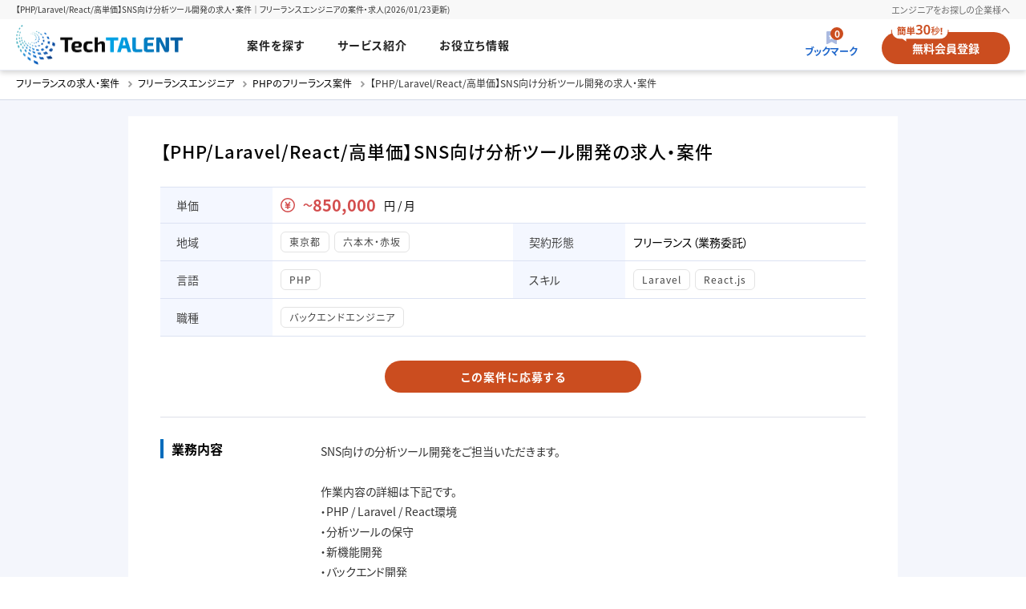

--- FILE ---
content_type: text/html; charset=UTF-8
request_url: https://fl.techtalent.jp/engineer/project/detail/3632/
body_size: 13340
content:
<!DOCTYPE html>
<html lang="ja">
<head>
<!-- Required meta tags -->
<meta charset="utf-8">
<meta http-equiv="X-UA-Compatible" content="IE=edge">
<meta http-equiv="x-dns-prefetch-control" content="on">
<meta name="viewport" content="width=device-width, initial-scale=1, shrink-to-fit=no, maximum-scale=1.0">
<meta name="format-detection" content="telephone=no">
<meta name="csrf-token" content="dl07JWF4j6Elix3om6esN48skWvKQ3haRTVZM6Kc">

<meta name="robots" content="index,follow"/>
<link rel="canonical" href="https://fl.techtalent.jp/engineer/project/detail/3632/">
<title>【PHP/Laravel/React/高単価】SNS向け分析ツール開発の求人・案件｜フリーランスエンジニアの求人・案件情報 (No.3632)</title>
<meta name="description" content="六本木・赤坂/東京都周辺の単価850,000円/月のフリーランスエンジニア案件。【PHP/Laravel/React/高単価】SNS向け分析ツール開発の求人・案件 (No.3632)です。フリーランスエンジニアを支援するIT案件・求人情報サイト「テックタレントフリーランス」。Web・ゲーム系案件に強く！高単価案件やエンド直請元請、独占枠や非公開求人まで取り扱っています。"/>
<meta name="keywords" content="PHP,六本木・赤坂/東京都,バックエンドエンジニア,フリーランス,エンジニア,個人事業主,求人,案件"/>

<!-- ogp -->
<head prefix="og: http://ogp.me/ns# fb: http://ogp.me/ns/fb#">
<meta property="og:site_name" content="テックタレントフリーランス" />
<meta property="og:url" content="https://fl.techtalent.jp/engineer/project/detail/3632/" />
<meta property="og:type" content="website" />
<meta property="og:image" content="https://fl.techtalent.jp/images/ogp/ogp_techtalent.png" />
<meta property="og:title" content="【PHP/Laravel/React/高単価】SNS向け分析ツール開発の求人・案件｜フリーランスエンジニアの求人・案件情報 (No.3632)" />
<meta property="og:description" content="六本木・赤坂/東京都周辺の単価850,000円/月のフリーランスエンジニア案件。【PHP/Laravel/React/高単価】SNS向け分析ツール開発の求人・案件 (No.3632)です。フリーランスエンジニアを支援するIT案件・求人情報サイト「テックタレントフリーランス」。Web・ゲーム系案件に強く！高単価案件やエンド直請元請、独占枠や非公開求人まで取り扱っています。" />
<!-- ogp facebook -->
<meta property='fb:app_id' content='1813925732122403'>
<!-- ogp twitter -->
<meta name='twitter:card' content='summary_large_image' />
<meta name='twitter:site' content='@fl_techtalent' />
<meta name='twitter:image' content="https://fl.techtalent.jp/images/ogp/ogp_techtalent.png" />
<meta name="msvalidate.01" content="3EE4DD10E1FF35A97C387C9CEE3C0369" />
<link rel='preconnect dns-prefetch' href="//www.googletagmanager.com">
<link rel='preconnect dns-prefetch' href="//www.google-analytics.com">
<link rel="dns-prefetch" href="//pagead2.googlesyndication.com">
<link rel="dns-prefetch" href="//googleads.g.doubleclick.net">
<link rel="dns-prefetch" href="//tpc.googlesyndication.com">
<link rel="dns-prefetch" href="//www.gstatic.com">
<link rel="preconnect dns-prefetch" href="//www.facebook.com">
<link rel="preconnect dns-prefetch" href="//s-static.ak.facebook.com">
<link rel="preconnect dns-prefetch" href="//static.ak.fbcdn.net">
<link rel="preconnect dns-prefetch" href="//static.ak.facebook.com">
<link rel="preconnect dns-prefetch" href="//connect.facebook.net">
<link rel="preconnect dns-prefetch" href="//twitter.com">
<link rel="preconnect dns-prefetch" href="//cdn.api.twitter.com">
<link rel="preconnect dns-prefetch" href="//p.twitter.com">
<link rel="preconnect dns-prefetch" href="//platform.twitter.com">
<link rel="shortcut icon" href="https://fl.techtalent.jp/assets/engineer/images/common/favicon.ico">
<link rel="apple-touch-icon" sizes="180×180" href="https://fl.techtalent.jp/assets/engineer/images/common/apple-touch-icon.png">
<link rel="preload" as="image" href="https://fl.techtalent.jp/assets/engineer/images/common/img_hd_logo_sp@2x.png" media="(max-width: 767px)" />

<link rel="stylesheet" href="/assets/engineer/css/reseter.min.css?id=e9ded0e7e7fbff4bc576b0f5716f70ee">
<link rel="stylesheet" href="/assets/engineer/css/main.min.css?id=e0e7d9cfb8c23f071fb0653ed945b814">

<link rel="stylesheet" href="/assets/engineer/css/icons.min.css?id=1a51750f4625a22717f34de1f3e00c4e">
<link rel="stylesheet" href="/assets/engineer/css/fonts.min.css?id=3e602ae7eae5c57c0dd36c83f1ac26f2">
<link rel="stylesheet" href="/assets/engineer/css/search_detail_page.min.css?id=d6dd7c23de82197d748d4c6476a1eb6b">
<!-- Google Tag Manager -->
<script>(function(w,d,s,l,i){w[l]=w[l]||[];w[l].push({'gtm.start':
new Date().getTime(),event:'gtm.js'});var f=d.getElementsByTagName(s)[0],
j=d.createElement(s),dl=l!='dataLayer'?'&l='+l:'';j.async=true;j.src=
'https://www.googletagmanager.com/gtm.js?id='+i+dl;f.parentNode.insertBefore(j,f);
})(window,document,'script','dataLayer','GTM-NGQRK85');</script>
</head>
<body>
  <!-- Google Tag Manager (noscript) -->
  <noscript><iframe src="https://www.googletagmanager.com/ns.html?id=GTM-NGQRK85"
  height="0" width="0" style="display:none;visibility:hidden"></iframe></noscript>
  <!-- End Google Tag Manager (noscript) -->

    <div id="app">
    <div id="wrapper">

  <!-- global-header -->
  <div id="top"></div>
    <header id="global-header">
    <div class="hd__firstwrap">
      <div class="hd__container">
        <div class="hd__firstwrap-ltxt">
          
          <h1 class="hd__firstwrap-tit  long-word ">【PHP/Laravel/React/高単価】SNS向け分析ツール開発の求人・案件｜フリーランスエンジニアの案件・求人(2026/01/23更新)</h1>
        </div>
                <div class="hd__firstwrap-rtxt">
          <p class="hd__firstwrap-tit"><a class="hd__firstwrap-link" href="https://fl.techtalent.jp/engineer/business/">エンジニアをお探しの企業様へ</a></p>
        </div>
              </div>
    </div>
    <div class="hd__secondwrap">
      <div class="hd__container">
        <div class="hd__navi-logo">
          <a class="hd__navi-logolink" href="https://fl.techtalent.jp/engineer/">
            <picture>
              <source media="(max-width: 767px)" data-srcset="https://fl.techtalent.jp/assets/engineer/images/common/img_hd_logo_sp@2x.png">
              <img src="https://fl.techtalent.jp/assets/engineer/images/common/img_hd_logo@2x.png" alt="テックタレントフリーランス" width="208" height="50">
            </picture>
          </a>
        </div>
        <nav class="hd__navi">
          <ul class="hd__navi-list">
            <li class="hd__navi-item is_megamenu">
              <a class="hd__navi-links" href="https://fl.techtalent.jp/engineer/project/search/">案件を探す</a>
              <div class="hd__megamenu">
                <div class="hd__megamenu-inr">
                  <div class="hd__megamenu-block">
                    <p class="hd__megamenu-tit">言語</p>
                    <ul class="hd__megamenu-list">
                                            <li class="hd__megamenu-item"><a class="hd__megamenu-link" href="https://fl.techtalent.jp/engineer/project/search/javascript/">JavaScript</a></li>
                                            <li class="hd__megamenu-item"><a class="hd__megamenu-link" href="https://fl.techtalent.jp/engineer/project/search/java/">Java</a></li>
                                            <li class="hd__megamenu-item"><a class="hd__megamenu-link" href="https://fl.techtalent.jp/engineer/project/search/php/">PHP</a></li>
                                            <li class="hd__megamenu-item"><a class="hd__megamenu-link" href="https://fl.techtalent.jp/engineer/project/search/python/">Python</a></li>
                                            <li class="hd__megamenu-item"><a class="hd__megamenu-link" href="https://fl.techtalent.jp/engineer/project/search/ruby/">Ruby</a></li>
                                            <li class="hd__megamenu-item"><a class="hd__megamenu-link" href="https://fl.techtalent.jp/engineer/project/search/c-sharp/">C#</a></li>
                                            <li class="hd__megamenu-item"><a class="hd__megamenu-link" href="https://fl.techtalent.jp/engineer/project/search/swift/">Swift</a></li>
                                            <li class="hd__megamenu-item"><a class="hd__megamenu-link" href="https://fl.techtalent.jp/engineer/project/search/go/">Go言語</a></li>
                                          </ul>
                  </div>
                  <div class="hd__megamenu-block">
                    <p class="hd__megamenu-tit">フレームワーク</p>
                    <ul class="hd__megamenu-list">
                                            <li class="hd__megamenu-item"><a class="hd__megamenu-link" href="https://fl.techtalent.jp/engineer/project/search/vuejs/">Vue.js</a></li>
                                            <li class="hd__megamenu-item"><a class="hd__megamenu-link" href="https://fl.techtalent.jp/engineer/project/search/reactjs/">React.js</a></li>
                                            <li class="hd__megamenu-item"><a class="hd__megamenu-link" href="https://fl.techtalent.jp/engineer/project/search/laravel/">Laravel</a></li>
                                            <li class="hd__megamenu-item"><a class="hd__megamenu-link" href="https://fl.techtalent.jp/engineer/project/search/rubyonrails/">Ruby on Rails</a></li>
                                            <li class="hd__megamenu-item"><a class="hd__megamenu-link" href="https://fl.techtalent.jp/engineer/project/search/flutter/">Flutter</a></li>
                                            <li class="hd__megamenu-item"><a class="hd__megamenu-link" href="https://fl.techtalent.jp/engineer/project/search/angularjs/">AngularJS</a></li>
                                            <li class="hd__megamenu-item"><a class="hd__megamenu-link" href="https://fl.techtalent.jp/engineer/project/search/unity/">Unity</a></li>
                                            <li class="hd__megamenu-item"><a class="hd__megamenu-link" href="https://fl.techtalent.jp/engineer/project/search/nodejs/">node.js</a></li>
                                          </ul>
                  </div>
                  <div class="hd__megamenu-block">
                    <p class="hd__megamenu-tit">クラウド・DB</p>
                    <ul class="hd__megamenu-list">
                                            <li class="hd__megamenu-item"><a class="hd__megamenu-link" href="https://fl.techtalent.jp/engineer/project/search/aws/">AWS</a></li>
                                            <li class="hd__megamenu-item"><a class="hd__megamenu-link" href="https://fl.techtalent.jp/engineer/project/search/googlecloud/">GCP</a></li>
                                            <li class="hd__megamenu-item"><a class="hd__megamenu-link" href="https://fl.techtalent.jp/engineer/project/search/mysql/">MySQL</a></li>
                                            <li class="hd__megamenu-item"><a class="hd__megamenu-link" href="https://fl.techtalent.jp/engineer/project/search/server/">サーバ</a></li>
                                          </ul>
                  </div>
                  <div class="hd__megamenu-btngroup">
                    <a class="btn__textlink-Reverse" href="https://fl.techtalent.jp/engineer/project/search/">すべての案件一覧へ</a>
                  </div>
                </div>
              </div>
            </li>
            <li class="hd__navi-item is_megamenu"><a class="hd__navi-links" href="https://fl.techtalent.jp/engineer/service/">サービス紹介</a>
              <ul class="hd__snavi">
                <li class="hd__snavi-item"><a class="hd__snavi-links" href="https://fl.techtalent.jp/engineer/service/features/">ご利用メリット</a></li>
                <li class="hd__snavi-item"><a class="hd__snavi-links" href="https://fl.techtalent.jp/engineer/service/#flow">ご利用の流れ</a></li>
              </ul>
            </li>
            <li class="hd__navi-item" id="mn03"><a class="hd__navi-links" href="https://fl.techtalent.jp/blog/">お役立ち情報</a></li>
          </ul>
        </nav>
        <ul class="hd__naviother">
          <matter-header-favorite></matter-header-favorite>
          <li class="hd__naviother-item"><a class="hd__naviother-btn" href="https://fl.techtalent.jp/users/input/"><i class="icon ico-hd-btn"></i><span class="txt">無料</span>会員登録</a></li>
        </ul>
      </div>
    </div>

    <!-- sp only -->
    <div class="hd_sp-naviwrap">
      <div class="hd__spnavigation">
        
        
        <a class="hd__spnavigation-search" href="https://fl.techtalent.jp/engineer/project/search/">
          <i class="icon ico-sp-search"></i>
          <span class="caption">案件検索</span>
        </a>
        <a class="hd__spnavigation-registbtn" href="https://fl.techtalent.jp/users/input/">
          <i class="icon ico-regist"></i>
          <span class="tit">会員登録</span>
        </a>
        <a class="hd__spnavigation-openbtn btnopen"><span></span><span></span></a>
        <div class="layermenu">
          <a class="hd__spnavigation-closebtn btnclose"><span></span><span></span></a>
          <div class="layermenu__navi">
            <div class="layermenu__header">
              <a class="layermenu__header-logo" href="https://fl.techtalent.jp/engineer/">
                <img src="https://fl.techtalent.jp/assets/engineer/images/common/img_hd_logo_sp@2x.png" alt="TECHTALENT" width="163" height="39">
              </a>
              
              
              <a class="hd__spnavigation-registbtn" href="https://fl.techtalent.jp/users/input/">
                <i class="icon ico-regist"></i>
                <span class="tit">会員登録</span>
              </a>
            </div>
            <div class="layermenu-frame">
              <ul class="layermenu-list">
                <li class="layermenu-item"><a class="layermenu-textlink" href="https://fl.techtalent.jp/engineer/project/search/"><i class="icon ico-sp-search"></i>案件検索</a></li>
                <li class="layermenu-item">
                  <input id="acd-check1" class="layermenu-check" type="checkbox" checked>
                  <label class="layermenu-label type-arrow" for="acd-check1"><i class="icon ico-sp-lightbulb-alt"></i>人気条件</label>
                  <div class="layermenu-content">
                    <ul class="layermenu__search-list">
                      
                      
                                                                  <li class="layermenu__search-item"><a class="btn-keyword" href="https://fl.techtalent.jp/engineer/project/search/remote/">リモート</a></li>
                                            <li class="layermenu__search-item"><a class="btn-keyword" href="https://fl.techtalent.jp/engineer/project/search/javascript/">JavaScript</a></li>
                                            <li class="layermenu__search-item"><a class="btn-keyword" href="https://fl.techtalent.jp/engineer/project/search/java/">Java</a></li>
                                            <li class="layermenu__search-item"><a class="btn-keyword" href="https://fl.techtalent.jp/engineer/project/search/iot/">IoT</a></li>
                                            <li class="layermenu__search-item"><a class="btn-keyword" href="https://fl.techtalent.jp/engineer/project/search/php/">PHP</a></li>
                                            <li class="layermenu__search-item"><a class="btn-keyword" href="https://fl.techtalent.jp/engineer/project/search/ai/">AI</a></li>
                                            <li class="layermenu__search-item"><a class="btn-keyword" href="https://fl.techtalent.jp/engineer/project/search/python/">Python</a></li>
                                            <li class="layermenu__search-item"><a class="btn-keyword" href="https://fl.techtalent.jp/engineer/project/search/unity/">Unity</a></li>
                                            <li class="layermenu__search-item"><a class="btn-keyword" href="https://fl.techtalent.jp/engineer/project/search/swift/">Swift</a></li>
                                            <li class="layermenu__search-item"><a class="btn-keyword" href="https://fl.techtalent.jp/engineer/project/search/vuejs/">Vue.js</a></li>
                                            <li class="layermenu__search-item"><a class="btn-keyword" href="https://fl.techtalent.jp/engineer/project/search/reactjs/">React.js</a></li>
                                                                </ul>
                  </div>
                </li>
                <sp-menu></sp-menu>
                <li class="layermenu-item">
                  <input id="acd-check2" class="layermenu-check" type="checkbox">
                  <label class="layermenu-label type-arrow" for="acd-check2"><i class="icon ico-sp-suitcase"></i>サービスについて</label>
                  <div class="layermenu-content">
                    <ul class="layermenu__child-list">
                      <li class="layermenu__child-item"><a class="layermenu__child-link" href="https://fl.techtalent.jp/engineer/service/">サービス紹介</a></li>
                      <li class="layermenu__child-item"><a class="layermenu__child-link" href="https://fl.techtalent.jp/engineer/service/features/">ご利用メリット</a></li>
                      <li class="layermenu__child-item"><a class="layermenu__child-link" href="https://fl.techtalent.jp/engineer/service/#flow" id="hash">ご利用の流れ</a></li>
                    </ul>
                  </div>
                </li>
                <li class="layermenu-item"><a class="layermenu-textlink" href="https://fl.techtalent.jp/blog/"><i class="icon ico-sp-book"></i>お役立ち情報</a></li>
                <li class="layermenu-item"><a class="layermenu-textlink" href="https://fl.techtalent.jp/engineer/business/"><i class="icon ico-sp-user"></i>人材をお探しの企業様</a></li>
              </ul>
            </div>
          </div>
          <div class="layermenu-bg"></div>
        </div>
      </div>
    </div>
    <!-- sp only -->
  </header>
    <!-- /global-header -->
  
  <main id="contents">
  <div class="breadcrumbs">
    <ol class="bc-list" itemscope itemtype="https://schema.org/BreadcrumbList">
      <li class="bc-list__items" itemprop="itemListElement" itemscope itemtype="https://schema.org/ListItem">
        <a class="bc-list__link" itemprop="item" href="https://fl.techtalent.jp/engineer/">
          <span itemprop="name">フリーランスの求人・案件</span>
        </a>
        <meta itemprop="position" content="1" />
      </li>
      <li class="bc-list__items" itemprop="itemListElement" itemscope itemtype="https://schema.org/ListItem">
        <a class="bc-list__link" itemprop="item" href="https://fl.techtalent.jp/engineer/project/search/">
          <span itemprop="name">フリーランスエンジニア</span>
        </a>
        <meta itemprop="position" content="2" />
      </li>
      <li class="bc-list__items" itemprop="itemListElement" itemscope itemtype="https://schema.org/ListItem">
        <a class="bc-list__link" itemprop="item" href="https://fl.techtalent.jp/engineer/project/search/php/">
          <span itemprop="name">PHPのフリーランス案件</span>
        </a>
        <meta itemprop="position" content="3" />
      </li>
      <li class="bc-list__items" itemprop="itemListElement" itemscope itemtype="https://schema.org/ListItem">
        <span itemprop="name">【PHP/Laravel/React/高単価】SNS向け分析ツール開発の求人・案件</span>
        <meta itemprop="position" content="4" />
      </li>
    </ol>
  </div><!-- /class="breadcrumbs" -->

    <div class="single-column">
    <section class="search-detail">
      <div class="search-detail__header">
                <h2 class="search-detail__header-tit">【PHP/Laravel/React/高単価】SNS向け分析ツール開発の求人・案件</h2>
      </div>
      <div class="search-detail__summary">
        <dl class="search-detail__summary-list order1 long">
          <dt class="search-detail__summary-tit"><i class="icon ico-summary-price"></i><span>単価</span></dt>
          <dd class="search-detail__summary-txt">
            <span>
              <span class="search-detail__summary-price"><i class="icon ico-price"></i><span class="tilde">〜</span><span class="price">850,000</span><span>円 / 月</span></span>
            </span>
          </dd>
        </dl>
        <dl class="search-detail__summary-list order2">
          <dt class="search-detail__summary-tit"><i class="icon ico-summary-map"></i><span>地域</span></dt>
          
          <dd class="search-detail__summary-txt">
            <span class="search-detail__summary-tagwrap">
                            
                                          <a class="btn-tagword" href="/engineer/project/search/area-tokyo/">東京都 </a>
                            <a class="btn-tagword" href="/engineer/project/search/area-tokyo04/">六本木・赤坂 </a>
                                        </span>
          </dd>
        </dl>
        <dl class="search-detail__summary-list order3">
          <dt class="search-detail__summary-tit"><i class="icon ico-summary-agree"></i><span>契約形態</span></dt>
          <dd class="search-detail__summary-txt">
            <span class="search-detail__summary-txtwrap">
               フリーランス（業務委託）             </span>
          </dd>
        </dl>
        <dl class="search-detail__summary-list order4">
          <dt class="search-detail__summary-tit"><i class="icon ico-summary-code"></i><span>言語</span></dt>
          <dd class="search-detail__summary-txt">
                        <span class="search-detail__summary-tagwrap">
                            <a class="btn-tagword" href="https://fl.techtalent.jp/engineer/project/search/php/">PHP</a>
                          </span>
                      </dd>
        </dl>
        <dl class="search-detail__summary-list order5">
          <dt class="search-detail__summary-tit"><i class="icon ico-summary-skill"></i><span>スキル</span></dt>
          <dd class="search-detail__summary-txt">
                        <span class="search-detail__summary-tagwrap">
                            <a class="btn-tagword" href="https://fl.techtalent.jp/engineer/project/search/laravel/">Laravel</a>
                            <a class="btn-tagword" href="https://fl.techtalent.jp/engineer/project/search/reactjs/">React.js</a>
                                        </span>
                      </dd>
        </dl>
        <dl class="search-detail__summary-list order6 long">
          <dt class="search-detail__summary-tit"><i class="icon ico-summary-job last"></i><span>職種</span></dt>
          <dd class="search-detail__summary-txt">
                        <span class="search-detail__summary-tagwrap">
                            <a class="btn-tagword" href="https://fl.techtalent.jp/engineer/project/search/backend/">バックエンドエンジニア</a>
                          </span>
                      </dd>
        </dl>
      </div>
      <div class="search-detail__summary-btngroup">
        
        
        <a class="btn-entry" href="https://fl.techtalent.jp/users/input/?support_type=1">この案件に応募する</a>
      </div>
      <dl class="search-detail__datatbl">
        <dt class="search-detail__datatbl-th"><span class="tit">業務内容</span></dt>
        <dd class="search-detail__datatbl-td">
                    
          
          <ul class="search-detail__datatbl-list">
                                    <li class="search-detail__datatbl-item">SNS向けの分析ツール開発をご担当いただきます。</li>
                                                <br>
                                                <li class="search-detail__datatbl-item">作業内容の詳細は下記です。</li>
                                                <li class="search-detail__datatbl-item">・PHP / Laravel / React環境</li>
                                                <li class="search-detail__datatbl-item">・分析ツールの保守</li>
                                                <li class="search-detail__datatbl-item">・新機能開発</li>
                                                <li class="search-detail__datatbl-item">・バックエンド開発</li>
                                                <li class="search-detail__datatbl-item">※これまでのご経験やスキルに応じて、フロントエンド開発まで幅広くご担当いただけます。</li>
                                  </ul>
                  </dd>
      </dl>
      <dl class="search-detail__datatbl">
        <dt class="search-detail__datatbl-th"><span class="tit">必要なスキル</span></dt>
        <dd class="search-detail__datatbl-td">
                    
          
          <ul class="search-detail__datatbl-list">
                                    <li class="search-detail__datatbl-item">・PHP / Laravelでの開発経験（3年以上）</li>
                                                <li class="search-detail__datatbl-item">・Reactでの開発経験（3年以上）</li>
                                                <li class="search-detail__datatbl-item">・保守運用経験</li>
                                  </ul>
                    <p class="search-detail__datatbl-catchtxt">※上記に似たご経験やスキルをお持ちでしたらご紹介可能なケースもあります。まずはご相談ください！</p>
        </dd>
      </dl>
      <dl class="search-detail__datatbl">
        <dt class="search-detail__datatbl-th"><span class="tit">案件特徴</span></dt>
        <dd class="search-detail__datatbl-td">
          <ul class="search-detail__datatbl-listdata">
                        <li class="search-detail__datatbl-dataitem"><span>言語</span>
              <span>
                                              <a class="link" href="https://fl.techtalent.jp/engineer/project/search/php/">PHP</a>
                                            </span>
            </li>
            
            
            
                      </ul>
        </dd>
      </dl>
      <dl class="search-detail__datatbl">
        <dt class="search-detail__datatbl-th"><span class="tit">歓迎スキル･経験</span></dt>
        <dd class="search-detail__datatbl-td">
                    
          
          <ul class="search-detail__datatbl-list">
                                    <li class="search-detail__datatbl-item">以下のいずれか、もしくは複数のご経験</li>
                                                <li class="search-detail__datatbl-item">・要件定義以降、一貫した経験</li>
                                                <li class="search-detail__datatbl-item">・Saasプロダクトの開発経験　</li>
                                  </ul>
                  </dd>
      </dl>
      <dl class="search-detail__datatbl">
        <dt class="search-detail__datatbl-th"><span class="tit">契約詳細</span></dt>
        <dd class="search-detail__datatbl-td">
          <ul class="search-detail__datatbl-listdata">
            <li class="search-detail__datatbl-dataitem"><span>契約形態</span><span>業務委託</span></li>
            <li class="search-detail__datatbl-dataitem"><span>契約期間</span><span>即日～中長期</span></li>
            <li class="search-detail__datatbl-dataitem"><span>精算基準時間</span><span>140時間　～　180時間</span></li>
            <li class="search-detail__datatbl-dataitem"><span>精算サイト</span><span>30日サイト</span></li>
          </ul>
        </dd>
      </dl>
            <dl class="search-detail__datatbl">
        <dt class="search-detail__datatbl-th"><span class="tit">こだわりポイント</span></dt>
        <dd class="search-detail__datatbl-td">
          <span class="search-detail__datatbl-tagwrap">
                                                                    <a class="btn-tagword" href="https://fl.techtalent.jp/engineer/project/search/highproject/">高単価</a>
                                                        <a class="btn-tagword" href="https://fl.techtalent.jp/engineer/project/search/longterm/">長期プロジェクト</a>
                                                        <a class="btn-tagword" href="https://fl.techtalent.jp/engineer/project/search/active20/">20代活躍中</a>
                                                  </span>
        </dd>
      </dl>
      
            <dl class="search-detail__datatbl">
        <dt class="search-detail__datatbl-th"><span class="tit">担当者から一言</span></dt>
        <dd class="search-detail__datatbl-td">
          <div class="search-detail__column">
            <div class="search-detail__column-left"><img class="lazy" data-loaded="false" src="https://fl.techtalent.jp/assets/engineer/images/common/thumb_lazy.png" data-src="https://fl.techtalent.jp/images/common/icon_counselor_02.svg" width="106" height="112" alt="担当カウンセラーN.T" class="search-detail__column-pic">
              <p class="search-detail__column-name"><span>担当カウンセラー</span><span>N.T</span></p>
            </div>
            <div class="search-detail__column-right">
              <p class="search-detail__column-txtb">フリーランス案件のおすすめポイント！</p>
              <p class="search-detail__column-point">SNS向けのマーケティングに特化した事業を展開している企業案件です。PHPでのバックエンド開発経験が活かせます。これまでのご経験やスキルに応じて、フロントエンド開発まで幅広くご担当いただけます。また、少数精鋭チームで開発を進めていただきますので、裁量をもって幅広く経験を積みたい方にもおすすめです。<br>
                <span class="search-detail__column-atn">※担当者は変更になる場合がございます。</span>
              </p>
            </div>
          </div>
        </dd>
      </dl>
            <div class="search-detail__btngroup">
        <matter-favorite-mark-for-list :matter-id-prop="3632" prop-bookmarks='[]'></matter-favorite-mark-for-list>
        
        
        <a class="btn-entry" href="https://fl.techtalent.jp/users/input/">この案件の話を聞いてみたい</a>
      </div>
      <div class="search-detail__message">
        
        
        <p class="search-detail__message-txt">テックタレントでは、フリーランスの働き方を応援するパートナーとして、営業代行から条件交渉、参画後のフォローまで無料サポートを提供。<br>
        会員登録後は、希望案件やWEBに公開されていない非公開案件のご提案。<a href="https://fl.techtalent.jp/users/input/?support_type=1">フリーランスに対して不安をお持ちの方も是非一度ご相談ください。</a></p>
      </div>
    </section>

        <div class="search-history">
      <div class="search-history__container">
                <p class="search-history__tit">閲覧履歴（最新5件まで）</p>
                <ul class="search-history__list">
                    <li class="search-history__item"><a class="search-history__link" href="https://fl.techtalent.jp/engineer/project/detail/3632/">【PHP/Laravel/React/高単価】SNS向け分析ツール開発の求人・案件</a></li>
                  </ul>
        <div class="search-history__btngroup">
          <a class="btn__textlink-Reverse" href="https://fl.techtalent.jp/engineer/project/history/">全ての閲覧履歴を表示</a>
        </div>
      </div>
    </div>
    
    <section class="search-outro">
      <div class="search-outro__container">
                <div class="jsmod__slider">
          
          <h3 class="jsmod__slider-header">フルリモート・一部リモートの案件</h3>
          <div class="jsmod__slider-area">
            <div id="searchSliderTop" class="swiper-container">
              <div class="swiper-wrapper">
                
                                                
                <div class="swiper-slide">
                  <div class="jsmod__card">
                    <div class="jsmod__card-topicslink">
                                            <h4 class="jsmod__card-tit"><a class="jsmod__card-link" href="https://fl.techtalent.jp/engineer/project/detail/1500/" target="_blank">【PHP/Vue.js/高単価/リモート】位置情報ログ管理プロダクト開発の求人・案件</a></h4>
                      <ul class="jsmod__card-list">
                        <li class="jsmod__card-item"><i class="icon ico-price"></i><span class="tilde">〜</span><span class="price">750,000</span><span>円 / 月</span></li>
                        <li class="jsmod__card-item"><i class="icon ico-doc"></i>フリーランス（業務委託）</li>
                        <li class="jsmod__card-item"><i class="icon ico-pin"></i>神保町・九段下（東京都）</li>
                      </ul>
                    </div>
                  </div>
                </div>
                                                
                <div class="swiper-slide">
                  <div class="jsmod__card">
                    <div class="jsmod__card-topicslink">
                                            <h4 class="jsmod__card-tit"><a class="jsmod__card-link" href="https://fl.techtalent.jp/engineer/project/detail/2728/" target="_blank">【PHP/Laravel/長期/リモート相談可】不動産向けテックシステム開発の求人・案件</a></h4>
                      <ul class="jsmod__card-list">
                        <li class="jsmod__card-item"><i class="icon ico-price"></i><span class="tilde">〜</span><span class="price">550,000</span><span>円 / 月</span></li>
                        <li class="jsmod__card-item"><i class="icon ico-doc"></i>フリーランス（業務委託）</li>
                        <li class="jsmod__card-item"><i class="icon ico-pin"></i>新宿・代々木（東京都）</li>
                      </ul>
                    </div>
                  </div>
                </div>
                                                
                <div class="swiper-slide">
                  <div class="jsmod__card">
                    <div class="jsmod__card-topicslink">
                                            <h4 class="jsmod__card-tit"><a class="jsmod__card-link" href="https://fl.techtalent.jp/engineer/project/detail/3552/" target="_blank">【PHP/Laravel/高単価/リモート相談可】ChatGPTシステム開発の求人・案件</a></h4>
                      <ul class="jsmod__card-list">
                        <li class="jsmod__card-item"><i class="icon ico-price"></i><span class="tilde">〜</span><span class="price">700,000</span><span>円 / 月</span></li>
                        <li class="jsmod__card-item"><i class="icon ico-doc"></i>フリーランス（業務委託）</li>
                        <li class="jsmod__card-item"><i class="icon ico-pin"></i>渋谷・原宿（東京都）</li>
                      </ul>
                    </div>
                  </div>
                </div>
                                                
                <div class="swiper-slide">
                  <div class="jsmod__card">
                    <div class="jsmod__card-topicslink">
                                            <h4 class="jsmod__card-tit"><a class="jsmod__card-link" href="https://fl.techtalent.jp/engineer/project/detail/1458/" target="_blank">【PHP/CakePHP/長期/リモート】出版社向けWebサービス改修の求人・案件</a></h4>
                      <ul class="jsmod__card-list">
                        <li class="jsmod__card-item"><i class="icon ico-price"></i><span class="tilde">〜</span><span class="price">550,000</span><span>円 / 月</span></li>
                        <li class="jsmod__card-item"><i class="icon ico-doc"></i>フリーランス（業務委託）</li>
                        <li class="jsmod__card-item"><i class="icon ico-pin"></i>池袋・高田馬場（東京都）</li>
                      </ul>
                    </div>
                  </div>
                </div>
                                                
                <div class="swiper-slide">
                  <div class="jsmod__card">
                    <div class="jsmod__card-topicslink">
                                            <h4 class="jsmod__card-tit"><a class="jsmod__card-link" href="https://fl.techtalent.jp/engineer/project/detail/171/" target="_blank">【PHP/高単価/リモート相談可】某大手グルメサイトの飲食店舗順番システム開発の求人・案件</a></h4>
                      <ul class="jsmod__card-list">
                        <li class="jsmod__card-item"><i class="icon ico-price"></i><span class="tilde">〜</span><span class="price">800,000</span><span>円 / 月</span></li>
                        <li class="jsmod__card-item"><i class="icon ico-doc"></i>フリーランス（業務委託）</li>
                        <li class="jsmod__card-item"><i class="icon ico-pin"></i>池袋・高田馬場（東京都）</li>
                      </ul>
                    </div>
                  </div>
                </div>
                                                
                <div class="swiper-slide">
                  <div class="jsmod__card">
                    <div class="jsmod__card-topicslink">
                                            <h4 class="jsmod__card-tit"><a class="jsmod__card-link" href="https://fl.techtalent.jp/engineer/project/detail/1778/" target="_blank">【Java/PHP/高単価】大手メディアプラットフォーム開発の求人・案件</a></h4>
                      <ul class="jsmod__card-list">
                        <li class="jsmod__card-item"><i class="icon ico-price"></i><span class="tilde">〜</span><span class="price">800,000</span><span>円 / 月</span></li>
                        <li class="jsmod__card-item"><i class="icon ico-doc"></i>フリーランス（業務委託）</li>
                        <li class="jsmod__card-item"><i class="icon ico-pin"></i>銀座・有楽町（東京都）</li>
                      </ul>
                    </div>
                  </div>
                </div>
                                                
                <div class="swiper-slide">
                  <div class="jsmod__card">
                    <div class="jsmod__card-topicslink">
                                            <h4 class="jsmod__card-tit"><a class="jsmod__card-link" href="https://fl.techtalent.jp/engineer/project/detail/2104/" target="_blank">【Java/PHP/高単価/リモート】TVCM枠検索および分析サービス開発の求人・案件</a></h4>
                      <ul class="jsmod__card-list">
                        <li class="jsmod__card-item"><i class="icon ico-price"></i><span class="tilde">〜</span><span class="price">850,000</span><span>円 / 月</span></li>
                        <li class="jsmod__card-item"><i class="icon ico-doc"></i>フリーランス（業務委託）</li>
                        <li class="jsmod__card-item"><i class="icon ico-pin"></i>五反田・大崎（東京都）</li>
                      </ul>
                    </div>
                  </div>
                </div>
                                                
                <div class="swiper-slide">
                  <div class="jsmod__card">
                    <div class="jsmod__card-topicslink">
                                            <h4 class="jsmod__card-tit"><a class="jsmod__card-link" href="https://fl.techtalent.jp/engineer/project/detail/487/" target="_blank">【PHP/Laravel/長期/リモート】某アプリケーション開発の求人・案件</a></h4>
                      <ul class="jsmod__card-list">
                        <li class="jsmod__card-item"><i class="icon ico-price"></i><span class="tilde">〜</span><span class="price">700,000</span><span>円 / 月</span></li>
                        <li class="jsmod__card-item"><i class="icon ico-doc"></i>フリーランス（業務委託）</li>
                        <li class="jsmod__card-item"><i class="icon ico-pin"></i>神保町・九段下（東京都）</li>
                      </ul>
                    </div>
                  </div>
                </div>
                                                
                <div class="swiper-slide">
                  <div class="jsmod__card">
                    <div class="jsmod__card-topicslink">
                                            <h4 class="jsmod__card-tit"><a class="jsmod__card-link" href="https://fl.techtalent.jp/engineer/project/detail/3725/" target="_blank">【PHP/Laravel/長期/一部リモート】コスメ系通販ECサイト開発の求人・案件</a></h4>
                      <ul class="jsmod__card-list">
                        <li class="jsmod__card-item"><i class="icon ico-price"></i><span class="tilde">〜</span><span class="price">600,000</span><span>円 / 月</span></li>
                        <li class="jsmod__card-item"><i class="icon ico-doc"></i>フリーランス（業務委託）</li>
                        <li class="jsmod__card-item"><i class="icon ico-pin"></i>恵比寿・中目黒（東京都）</li>
                      </ul>
                    </div>
                  </div>
                </div>
                                                
                <div class="swiper-slide">
                  <div class="jsmod__card">
                    <div class="jsmod__card-topicslink">
                                            <h4 class="jsmod__card-tit"><a class="jsmod__card-link" href="https://fl.techtalent.jp/engineer/project/detail/2621/" target="_blank">【CakePHP/PHP/長期/高単価】薬局検索予約システムプラットフォーム開発の求人・案件</a></h4>
                      <ul class="jsmod__card-list">
                        <li class="jsmod__card-item"><i class="icon ico-price"></i><span class="tilde">〜</span><span class="price">750,000</span><span>円 / 月</span></li>
                        <li class="jsmod__card-item"><i class="icon ico-doc"></i>フリーランス（業務委託）</li>
                        <li class="jsmod__card-item"><i class="icon ico-pin"></i>東京・日本橋（東京都）</li>
                      </ul>
                    </div>
                  </div>
                </div>
                                                
                <div class="swiper-slide">
                  <div class="jsmod__card">
                    <div class="jsmod__card-topicslink">
                                            <h4 class="jsmod__card-tit"><a class="jsmod__card-link" href="https://fl.techtalent.jp/engineer/project/detail/1429/" target="_blank">【PHP/Ruby/長期/リモート】製薬会社営業システム開発の求人・案件</a></h4>
                      <ul class="jsmod__card-list">
                        <li class="jsmod__card-item"><i class="icon ico-price"></i><span class="tilde">〜</span><span class="price">550,000</span><span>円 / 月</span></li>
                        <li class="jsmod__card-item"><i class="icon ico-doc"></i>フリーランス（業務委託）</li>
                        <li class="jsmod__card-item"><i class="icon ico-pin"></i>東京・日本橋（東京都）</li>
                      </ul>
                    </div>
                  </div>
                </div>
                                                
                <div class="swiper-slide">
                  <div class="jsmod__card">
                    <div class="jsmod__card-topicslink">
                                            <h4 class="jsmod__card-tit"><a class="jsmod__card-link" href="https://fl.techtalent.jp/engineer/project/detail/2822/" target="_blank">【PHP/Laravel/長期】自社ECサイト開発の求人・案件</a></h4>
                      <ul class="jsmod__card-list">
                        <li class="jsmod__card-item"><i class="icon ico-price"></i><span class="tilde">〜</span><span class="price">400,000</span><span>円 / 月</span></li>
                        <li class="jsmod__card-item"><i class="icon ico-doc"></i>フリーランス（業務委託）</li>
                        <li class="jsmod__card-item"><i class="icon ico-pin"></i>神保町・九段下（東京都）</li>
                      </ul>
                    </div>
                  </div>
                </div>
                                                
                <div class="swiper-slide">
                  <div class="jsmod__card">
                    <div class="jsmod__card-topicslink">
                                            <h4 class="jsmod__card-tit"><a class="jsmod__card-link" href="https://fl.techtalent.jp/engineer/project/detail/3951/" target="_blank">【PHP/高単価/リモート応相談】ロードアシストサービスシステム開発の求人・案件</a></h4>
                      <ul class="jsmod__card-list">
                        <li class="jsmod__card-item"><i class="icon ico-price"></i><span class="tilde">〜</span><span class="price">720,000</span><span>円 / 月</span></li>
                        <li class="jsmod__card-item"><i class="icon ico-doc"></i>フリーランス（業務委託）</li>
                        <li class="jsmod__card-item"><i class="icon ico-pin"></i>銀座・有楽町（東京都）</li>
                      </ul>
                    </div>
                  </div>
                </div>
                                                
                <div class="swiper-slide">
                  <div class="jsmod__card">
                    <div class="jsmod__card-topicslink">
                                            <h4 class="jsmod__card-tit"><a class="jsmod__card-link" href="https://fl.techtalent.jp/engineer/project/detail/497/" target="_blank">【PHP/Laravel/長期/リモート】某HR系企業の既存or新規システム開発の求人・案件</a></h4>
                      <ul class="jsmod__card-list">
                        <li class="jsmod__card-item"><i class="icon ico-price"></i><span class="tilde">〜</span><span class="price">650,000</span><span>円 / 月</span></li>
                        <li class="jsmod__card-item"><i class="icon ico-doc"></i>フリーランス（業務委託）</li>
                        <li class="jsmod__card-item"><i class="icon ico-pin"></i>六本木・赤坂（東京都）</li>
                      </ul>
                    </div>
                  </div>
                </div>
                                                
                <div class="swiper-slide">
                  <div class="jsmod__card">
                    <div class="jsmod__card-topicslink">
                                            <h4 class="jsmod__card-tit"><a class="jsmod__card-link" href="https://fl.techtalent.jp/engineer/project/detail/3808/" target="_blank">【バックエンド/PHP/Laravel/一部リモート】個人情報管理サービス新規開発の求人・案件</a></h4>
                      <ul class="jsmod__card-list">
                        <li class="jsmod__card-item"><i class="icon ico-price"></i><span class="tilde">〜</span><span class="price">650,000</span><span>円 / 月</span></li>
                        <li class="jsmod__card-item"><i class="icon ico-doc"></i>フリーランス（業務委託）</li>
                        <li class="jsmod__card-item"><i class="icon ico-pin"></i>渋谷・原宿（東京都）</li>
                      </ul>
                    </div>
                  </div>
                </div>
                                                
                <div class="swiper-slide">
                  <div class="jsmod__card">
                    <div class="jsmod__card-topicslink">
                                            <h4 class="jsmod__card-tit"><a class="jsmod__card-link" href="https://fl.techtalent.jp/engineer/project/detail/65/" target="_blank">【PHP/長期/高単価】某有名進学塾の運営バックアップシステム開発の求人・案件</a></h4>
                      <ul class="jsmod__card-list">
                        <li class="jsmod__card-item"><i class="icon ico-price"></i><span class="tilde">〜</span><span class="price">750,000</span><span>円 / 月</span></li>
                        <li class="jsmod__card-item"><i class="icon ico-doc"></i>フリーランス（業務委託）</li>
                        <li class="jsmod__card-item"><i class="icon ico-pin"></i>秋葉原・御茶ノ水（東京都）</li>
                      </ul>
                    </div>
                  </div>
                </div>
                                                
                <div class="swiper-slide">
                  <div class="jsmod__card">
                    <div class="jsmod__card-topicslink">
                                            <h4 class="jsmod__card-tit"><a class="jsmod__card-link" href="https://fl.techtalent.jp/engineer/project/detail/3831/" target="_blank">【PHP/長期/一部リモート】不動産業界向けサイト開発の求人・案件</a></h4>
                      <ul class="jsmod__card-list">
                        <li class="jsmod__card-item"><i class="icon ico-price"></i><span class="tilde">〜</span><span class="price">600,000</span><span>円 / 月</span></li>
                        <li class="jsmod__card-item"><i class="icon ico-doc"></i>フリーランス（業務委託）</li>
                        <li class="jsmod__card-item"><i class="icon ico-pin"></i>銀座・有楽町（東京都）</li>
                      </ul>
                    </div>
                  </div>
                </div>
                                                
                <div class="swiper-slide">
                  <div class="jsmod__card">
                    <div class="jsmod__card-topicslink">
                                            <h4 class="jsmod__card-tit"><a class="jsmod__card-link" href="https://fl.techtalent.jp/engineer/project/detail/4072/" target="_blank">【Java/Javascript/高単価/一部リモート】既存宿泊予約サービスエンハンス/保守開発の求人・案件</a></h4>
                      <ul class="jsmod__card-list">
                        <li class="jsmod__card-item"><i class="icon ico-price"></i><span class="tilde">〜</span><span class="price">750,000</span><span>円 / 月</span></li>
                        <li class="jsmod__card-item"><i class="icon ico-doc"></i>フリーランス（業務委託）</li>
                        <li class="jsmod__card-item"><i class="icon ico-pin"></i>品川・浜松町（東京都）</li>
                      </ul>
                    </div>
                  </div>
                </div>
                                                
                <div class="swiper-slide">
                  <div class="jsmod__card">
                    <div class="jsmod__card-topicslink">
                                            <h4 class="jsmod__card-tit"><a class="jsmod__card-link" href="https://fl.techtalent.jp/engineer/project/detail/4083/" target="_blank">【PHP/JavaScript/)/リモート可】某既存ECサイト向け機能改修の求人・案件</a></h4>
                      <ul class="jsmod__card-list">
                        <li class="jsmod__card-item"><i class="icon ico-price"></i><span class="tilde">〜</span><span class="price">700,000</span><span>円 / 月</span></li>
                        <li class="jsmod__card-item"><i class="icon ico-doc"></i>フリーランス（業務委託）</li>
                        <li class="jsmod__card-item"><i class="icon ico-pin"></i>銀座・有楽町（東京都）</li>
                      </ul>
                    </div>
                  </div>
                </div>
                                                
                <div class="swiper-slide">
                  <div class="jsmod__card">
                    <div class="jsmod__card-topicslink">
                                            <h4 class="jsmod__card-tit"><a class="jsmod__card-link" href="https://fl.techtalent.jp/engineer/project/detail/3351/" target="_blank">【PHP/VB.NET/高単価/一部リモート】リーガル業界向けシステム開発の求人・案件</a></h4>
                      <ul class="jsmod__card-list">
                        <li class="jsmod__card-item"><i class="icon ico-price"></i><span class="tilde">〜</span><span class="price">850,000</span><span>円 / 月</span></li>
                        <li class="jsmod__card-item"><i class="icon ico-doc"></i>フリーランス（業務委託）</li>
                        <li class="jsmod__card-item"><i class="icon ico-pin"></i>銀座・有楽町（東京都）</li>
                      </ul>
                    </div>
                  </div>
                </div>
                              </div>
              <div class="swiper-pagination"></div>
            </div>
            <div class="swiper-button-prev searchtop-prev"></div>
            <div class="swiper-button-next searchtop-next"></div>
          </div>
        </div>
        
                <div class="jsmod__slider">
          <h3 class="jsmod__slider-header">条件が似ているフリーランス案件</h3>
          <div class="jsmod__slider-area">
            <div id="searchSliderBot" class="swiper-container">
              <div class="swiper-wrapper">
                
                                                
                <div class="swiper-slide">
                  <div class="jsmod__card">
                    <div class="jsmod__card-topicslink">
                                            <h4 class="jsmod__card-tit"><a class="jsmod__card-link" href="https://fl.techtalent.jp/engineer/project/detail/3084/" target="_blank">【Node.js/TypeScript/高単価】自社360°カメラツアーサービス開発の求人・案件</a></h4>
                      <ul class="jsmod__card-list">
                        <li class="jsmod__card-item"><i class="icon ico-price"></i><span class="tilde">〜</span><span class="price">800,000</span><span>円 / 月</span></li>
                        <li class="jsmod__card-item"><i class="icon ico-doc"></i>フリーランス（業務委託）</li>
                        <li class="jsmod__card-item"><i class="icon ico-pin"></i>六本木・赤坂（東京都）</li>
                      </ul>
                    </div>
                  </div>
                </div>
                                                
                <div class="swiper-slide">
                  <div class="jsmod__card">
                    <div class="jsmod__card-topicslink">
                                            <h4 class="jsmod__card-tit"><a class="jsmod__card-link" href="https://fl.techtalent.jp/engineer/project/detail/297/" target="_blank">【PHP/AWS/高単価】BtoC向け某大手広告企業システム開発の求人・案件</a></h4>
                      <ul class="jsmod__card-list">
                        <li class="jsmod__card-item"><i class="icon ico-price"></i><span class="tilde">〜</span><span class="price">830,000</span><span>円 / 月</span></li>
                        <li class="jsmod__card-item"><i class="icon ico-doc"></i>フリーランス（業務委託）</li>
                        <li class="jsmod__card-item"><i class="icon ico-pin"></i>六本木・赤坂（東京都）</li>
                      </ul>
                    </div>
                  </div>
                </div>
                                                
                <div class="swiper-slide">
                  <div class="jsmod__card">
                    <div class="jsmod__card-topicslink">
                                            <h4 class="jsmod__card-tit"><a class="jsmod__card-link" href="https://fl.techtalent.jp/engineer/project/detail/288/" target="_blank">【PHP/CakePHP/高単価】某Eコマースプラットフォーム開発の求人・案件</a></h4>
                      <ul class="jsmod__card-list">
                        <li class="jsmod__card-item"><i class="icon ico-price"></i><span class="tilde">〜</span><span class="price">850,000</span><span>円 / 月</span></li>
                        <li class="jsmod__card-item"><i class="icon ico-doc"></i>フリーランス（業務委託）</li>
                        <li class="jsmod__card-item"><i class="icon ico-pin"></i>六本木・赤坂（東京都）</li>
                      </ul>
                    </div>
                  </div>
                </div>
                                                
                <div class="swiper-slide">
                  <div class="jsmod__card">
                    <div class="jsmod__card-topicslink">
                                            <h4 class="jsmod__card-tit"><a class="jsmod__card-link" href="https://fl.techtalent.jp/engineer/project/detail/388/" target="_blank">【Ruby/Ruby on Rails/PHP/高単価】予実管理/基幹システム開発の求人・案件</a></h4>
                      <ul class="jsmod__card-list">
                        <li class="jsmod__card-item"><i class="icon ico-price"></i><span class="tilde">〜</span><span class="price">800,000</span><span>円 / 月</span></li>
                        <li class="jsmod__card-item"><i class="icon ico-doc"></i>フリーランス（業務委託）</li>
                        <li class="jsmod__card-item"><i class="icon ico-pin"></i>六本木・赤坂（東京都）</li>
                      </ul>
                    </div>
                  </div>
                </div>
                                                
                <div class="swiper-slide">
                  <div class="jsmod__card">
                    <div class="jsmod__card-topicslink">
                                            <h4 class="jsmod__card-tit"><a class="jsmod__card-link" href="https://fl.techtalent.jp/engineer/project/detail/3198/" target="_blank">【PHP/Laravel/高単価】旅行業界向けオンライン予約サービスの求人・案件</a></h4>
                      <ul class="jsmod__card-list">
                        <li class="jsmod__card-item"><i class="icon ico-price"></i><span class="tilde">〜</span><span class="price">850,000</span><span>円 / 月</span></li>
                        <li class="jsmod__card-item"><i class="icon ico-doc"></i>フリーランス（業務委託）</li>
                        <li class="jsmod__card-item"><i class="icon ico-pin"></i>六本木・赤坂（東京都）</li>
                      </ul>
                    </div>
                  </div>
                </div>
                                                
                <div class="swiper-slide">
                  <div class="jsmod__card">
                    <div class="jsmod__card-topicslink">
                                            <h4 class="jsmod__card-tit"><a class="jsmod__card-link" href="https://fl.techtalent.jp/engineer/project/detail/3555/" target="_blank">【Python/長期/高単価】某動画プラットフォーム開発の求人・案件</a></h4>
                      <ul class="jsmod__card-list">
                        <li class="jsmod__card-item"><i class="icon ico-price"></i><span class="tilde">〜</span><span class="price">800,000</span><span>円 / 月</span></li>
                        <li class="jsmod__card-item"><i class="icon ico-doc"></i>フリーランス（業務委託）</li>
                        <li class="jsmod__card-item"><i class="icon ico-pin"></i>六本木・赤坂（東京都）</li>
                      </ul>
                    </div>
                  </div>
                </div>
                                                
                <div class="swiper-slide">
                  <div class="jsmod__card">
                    <div class="jsmod__card-topicslink">
                                            <h4 class="jsmod__card-tit"><a class="jsmod__card-link" href="https://fl.techtalent.jp/engineer/project/detail/429/" target="_blank">【PHP/長期/高単価/一部リモート】某ショッピングアプリAPI開発の求人・案件</a></h4>
                      <ul class="jsmod__card-list">
                        <li class="jsmod__card-item"><i class="icon ico-price"></i><span class="tilde">〜</span><span class="price">800,000</span><span>円 / 月</span></li>
                        <li class="jsmod__card-item"><i class="icon ico-doc"></i>フリーランス（業務委託）</li>
                        <li class="jsmod__card-item"><i class="icon ico-pin"></i>六本木・赤坂（東京都）</li>
                      </ul>
                    </div>
                  </div>
                </div>
                                                
                <div class="swiper-slide">
                  <div class="jsmod__card">
                    <div class="jsmod__card-topicslink">
                                            <h4 class="jsmod__card-tit"><a class="jsmod__card-link" href="https://fl.techtalent.jp/engineer/project/detail/2912/" target="_blank">【PHP/Laravel/高単価/リモート】自治体向けWebシステム開発の求人・案件</a></h4>
                      <ul class="jsmod__card-list">
                        <li class="jsmod__card-item"><i class="icon ico-price"></i><span class="tilde">〜</span><span class="price">800,000</span><span>円 / 月</span></li>
                        <li class="jsmod__card-item"><i class="icon ico-doc"></i>フリーランス（業務委託）</li>
                        <li class="jsmod__card-item"><i class="icon ico-pin"></i>六本木・赤坂（東京都）</li>
                      </ul>
                    </div>
                  </div>
                </div>
                                                
                <div class="swiper-slide">
                  <div class="jsmod__card">
                    <div class="jsmod__card-topicslink">
                                            <h4 class="jsmod__card-tit"><a class="jsmod__card-link" href="https://fl.techtalent.jp/engineer/project/detail/1657/" target="_blank">【JavaScript/高単価】急募！広告自動化システム新規開発の求人・案件</a></h4>
                      <ul class="jsmod__card-list">
                        <li class="jsmod__card-item"><i class="icon ico-price"></i><span class="tilde">〜</span><span class="price">800,000</span><span>円 / 月</span></li>
                        <li class="jsmod__card-item"><i class="icon ico-doc"></i>フリーランス（業務委託）</li>
                        <li class="jsmod__card-item"><i class="icon ico-pin"></i>六本木・赤坂（東京都）</li>
                      </ul>
                    </div>
                  </div>
                </div>
                                                
                <div class="swiper-slide">
                  <div class="jsmod__card">
                    <div class="jsmod__card-topicslink">
                                            <h4 class="jsmod__card-tit"><a class="jsmod__card-link" href="https://fl.techtalent.jp/engineer/project/detail/1394/" target="_blank">【PHP/高単価】国内向けゲームプラットフォームエンハンスの求人・案件</a></h4>
                      <ul class="jsmod__card-list">
                        <li class="jsmod__card-item"><i class="icon ico-price"></i><span class="tilde">〜</span><span class="price">800,000</span><span>円 / 月</span></li>
                        <li class="jsmod__card-item"><i class="icon ico-doc"></i>フリーランス（業務委託）</li>
                        <li class="jsmod__card-item"><i class="icon ico-pin"></i>六本木・赤坂（東京都）</li>
                      </ul>
                    </div>
                  </div>
                </div>
                                                
                <div class="swiper-slide">
                  <div class="jsmod__card">
                    <div class="jsmod__card-topicslink">
                                            <h4 class="jsmod__card-tit"><a class="jsmod__card-link" href="https://fl.techtalent.jp/engineer/project/detail/3424/" target="_blank">【TypeScript/React/一部リモート】自社ライブ配信サービス新機能開発の求人・案件</a></h4>
                      <ul class="jsmod__card-list">
                        <li class="jsmod__card-item"><i class="icon ico-price"></i><span class="tilde">〜</span><span class="price">800,000</span><span>円 / 月</span></li>
                        <li class="jsmod__card-item"><i class="icon ico-doc"></i>フリーランス（業務委託）</li>
                        <li class="jsmod__card-item"><i class="icon ico-pin"></i>六本木・赤坂（東京都）</li>
                      </ul>
                    </div>
                  </div>
                </div>
                                                
                <div class="swiper-slide">
                  <div class="jsmod__card">
                    <div class="jsmod__card-topicslink">
                                            <h4 class="jsmod__card-tit"><a class="jsmod__card-link" href="https://fl.techtalent.jp/engineer/project/detail/685/" target="_blank">【PHP/Laravel/高単価】金融系フィンテックバックエンド開発の求人・案件</a></h4>
                      <ul class="jsmod__card-list">
                        <li class="jsmod__card-item"><i class="icon ico-price"></i><span class="tilde">〜</span><span class="price">830,000</span><span>円 / 月</span></li>
                        <li class="jsmod__card-item"><i class="icon ico-doc"></i>フリーランス（業務委託）</li>
                        <li class="jsmod__card-item"><i class="icon ico-pin"></i>六本木・赤坂（東京都）</li>
                      </ul>
                    </div>
                  </div>
                </div>
                                                
                <div class="swiper-slide">
                  <div class="jsmod__card">
                    <div class="jsmod__card-topicslink">
                                            <h4 class="jsmod__card-tit"><a class="jsmod__card-link" href="https://fl.techtalent.jp/engineer/project/detail/290/" target="_blank">【PHP/Laravel/LAMP/長期/高単価】 Fintech金融系サービスバックエンド開発の求人・案件</a></h4>
                      <ul class="jsmod__card-list">
                        <li class="jsmod__card-item"><i class="icon ico-price"></i><span class="tilde">〜</span><span class="price">830,000</span><span>円 / 月</span></li>
                        <li class="jsmod__card-item"><i class="icon ico-doc"></i>フリーランス（業務委託）</li>
                        <li class="jsmod__card-item"><i class="icon ico-pin"></i>六本木・赤坂（東京都）</li>
                      </ul>
                    </div>
                  </div>
                </div>
                                                
                <div class="swiper-slide">
                  <div class="jsmod__card">
                    <div class="jsmod__card-topicslink">
                                            <h4 class="jsmod__card-tit"><a class="jsmod__card-link" href="https://fl.techtalent.jp/engineer/project/detail/3277/" target="_blank">【PHP/Laravel/高単価/一部リモート】某ソーシャルゲーム開発の求人・案件</a></h4>
                      <ul class="jsmod__card-list">
                        <li class="jsmod__card-item"><i class="icon ico-price"></i><span class="tilde">〜</span><span class="price">800,000</span><span>円 / 月</span></li>
                        <li class="jsmod__card-item"><i class="icon ico-doc"></i>フリーランス（業務委託）</li>
                        <li class="jsmod__card-item"><i class="icon ico-pin"></i>六本木・赤坂（東京都）</li>
                      </ul>
                    </div>
                  </div>
                </div>
                                                
                <div class="swiper-slide">
                  <div class="jsmod__card">
                    <div class="jsmod__card-topicslink">
                                            <h4 class="jsmod__card-tit"><a class="jsmod__card-link" href="https://fl.techtalent.jp/engineer/project/detail/340/" target="_blank">【フロントエンド/PHP/長期/高単価】某テレビ局サイト開発の求人・案件</a></h4>
                      <ul class="jsmod__card-list">
                        <li class="jsmod__card-item"><i class="icon ico-price"></i><span class="tilde">〜</span><span class="price">800,000</span><span>円 / 月</span></li>
                        <li class="jsmod__card-item"><i class="icon ico-doc"></i>フリーランス（業務委託）</li>
                        <li class="jsmod__card-item"><i class="icon ico-pin"></i>六本木・赤坂（東京都）</li>
                      </ul>
                    </div>
                  </div>
                </div>
                                                
                <div class="swiper-slide">
                  <div class="jsmod__card">
                    <div class="jsmod__card-topicslink">
                                            <h4 class="jsmod__card-tit"><a class="jsmod__card-link" href="https://fl.techtalent.jp/engineer/project/detail/1877/" target="_blank">【PHP/Laravel/高単価】海外向け通販ECサイト構築の求人・案件</a></h4>
                      <ul class="jsmod__card-list">
                        <li class="jsmod__card-item"><i class="icon ico-price"></i><span class="tilde">〜</span><span class="price">850,000</span><span>円 / 月</span></li>
                        <li class="jsmod__card-item"><i class="icon ico-doc"></i>フリーランス（業務委託）</li>
                        <li class="jsmod__card-item"><i class="icon ico-pin"></i>六本木・赤坂（東京都）</li>
                      </ul>
                    </div>
                  </div>
                </div>
                                                
                <div class="swiper-slide">
                  <div class="jsmod__card">
                    <div class="jsmod__card-topicslink">
                                            <h4 class="jsmod__card-tit"><a class="jsmod__card-link" href="https://fl.techtalent.jp/engineer/project/detail/2314/" target="_blank">【PHP/ Vue.js/長期/高単価】オンライン資格学習サービス開発の求人・案件</a></h4>
                      <ul class="jsmod__card-list">
                        <li class="jsmod__card-item"><i class="icon ico-price"></i><span class="tilde">〜</span><span class="price">800,000</span><span>円 / 月</span></li>
                        <li class="jsmod__card-item"><i class="icon ico-doc"></i>フリーランス（業務委託）</li>
                        <li class="jsmod__card-item"><i class="icon ico-pin"></i>六本木・赤坂（東京都）</li>
                      </ul>
                    </div>
                  </div>
                </div>
                                                
                <div class="swiper-slide">
                  <div class="jsmod__card">
                    <div class="jsmod__card-topicslink">
                                            <h4 class="jsmod__card-tit"><a class="jsmod__card-link" href="https://fl.techtalent.jp/engineer/project/detail/718/" target="_blank">【PHP/Laravel/高単価】通販ECサイト開発の求人・案件</a></h4>
                      <ul class="jsmod__card-list">
                        <li class="jsmod__card-item"><i class="icon ico-price"></i><span class="tilde">〜</span><span class="price">800,000</span><span>円 / 月</span></li>
                        <li class="jsmod__card-item"><i class="icon ico-doc"></i>フリーランス（業務委託）</li>
                        <li class="jsmod__card-item"><i class="icon ico-pin"></i>六本木・赤坂（東京都）</li>
                      </ul>
                    </div>
                  </div>
                </div>
                                                
                <div class="swiper-slide">
                  <div class="jsmod__card">
                    <div class="jsmod__card-topicslink">
                                            <h4 class="jsmod__card-tit"><a class="jsmod__card-link" href="https://fl.techtalent.jp/engineer/project/detail/1499/" target="_blank">【PHP/JavaScript/高単価】通販ECサイト開発の求人・案件</a></h4>
                      <ul class="jsmod__card-list">
                        <li class="jsmod__card-item"><i class="icon ico-price"></i><span class="tilde">〜</span><span class="price">850,000</span><span>円 / 月</span></li>
                        <li class="jsmod__card-item"><i class="icon ico-doc"></i>フリーランス（業務委託）</li>
                        <li class="jsmod__card-item"><i class="icon ico-pin"></i>六本木・赤坂（東京都）</li>
                      </ul>
                    </div>
                  </div>
                </div>
                                                
                <div class="swiper-slide">
                  <div class="jsmod__card">
                    <div class="jsmod__card-topicslink">
                                            <h4 class="jsmod__card-tit"><a class="jsmod__card-link" href="https://fl.techtalent.jp/engineer/project/detail/30/" target="_blank">【Ruby on Rails/長期/高単価】自社サービス複数開発の求人・案件</a></h4>
                      <ul class="jsmod__card-list">
                        <li class="jsmod__card-item"><i class="icon ico-price"></i><span class="tilde">〜</span><span class="price">800,000</span><span>円 / 月</span></li>
                        <li class="jsmod__card-item"><i class="icon ico-doc"></i>フリーランス（業務委託）</li>
                        <li class="jsmod__card-item"><i class="icon ico-pin"></i>六本木・赤坂（東京都）</li>
                      </ul>
                    </div>
                  </div>
                </div>
                              </div>
              <div class="swiper-pagination"></div>
            </div>
            <div class="swiper-button-prev searchbot-prev"></div>
            <div class="swiper-button-next searchbot-next"></div>
          </div>
        </div>
              </div>
    </section>
    
    <div class="search-wrap">
            <section class="search-skill">
        <div class="search-skill__container">
          <h2 class="search-skill__tit">リモートワーク・在宅が可能な求人案件を探す</h2>
          <ul class="search-skill__category-list">
                        <li class="search-skill__category-item wide"><a class="search-skill__category-link" href="https://fl.techtalent.jp/engineer/project/search/php/remote/">PHP &times; リモート・在宅</a></li>
                      </ul>

          
          
        </div>
      </section>
            
            <section class="search-skill">
        <div class="search-skill__container">
          <h2 class="search-skill__tit">組み合わせからフリーランス案件を探す</h2>
          
          <ul class="search-skill__category-list skilllist0">
                        <li class="search-skill__category-item wide "><a class="search-skill__category-link" href="https://fl.techtalent.jp/engineer/project/search/php/longterm/">PHP &times; 中長期案件</a></li>
                        <li class="search-skill__category-item wide "><a class="search-skill__category-link" href="https://fl.techtalent.jp/engineer/project/search/php/highproject/">PHP &times; 高単価</a></li>
                        <li class="search-skill__category-item wide "><a class="search-skill__category-link" href="https://fl.techtalent.jp/engineer/project/search/php/web-engineer/">PHP &times; web系</a></li>
                        <li class="search-skill__category-item wide "><a class="search-skill__category-link" href="https://fl.techtalent.jp/engineer/project/search/php/backend/">PHP &times; バックエンド</a></li>
                        <li class="search-skill__category-item wide "><a class="search-skill__category-link" href="https://fl.techtalent.jp/engineer/project/search/php/participation/">PHP &times; 参画実績あり</a></li>
                        <li class="search-skill__category-item wide  hidden "><a class="search-skill__category-link" href="https://fl.techtalent.jp/engineer/project/search/php/modern/">PHP &times; モダンな開発</a></li>
                        <li class="search-skill__category-item wide  hidden "><a class="search-skill__category-link" href="https://fl.techtalent.jp/engineer/project/search/php/laravel/">PHP &times; Laravel</a></li>
                        <li class="search-skill__category-item wide  hidden "><a class="search-skill__category-link" href="https://fl.techtalent.jp/engineer/project/search/php/dress/">PHP &times; 服装カジュアル</a></li>
                        <li class="search-skill__category-item wide  hidden "><a class="search-skill__category-link" href="https://fl.techtalent.jp/engineer/project/search/php/active30/">PHP &times; 30代活躍中</a></li>
                        <li class="search-skill__category-item wide  hidden "><a class="search-skill__category-link" href="https://fl.techtalent.jp/engineer/project/search/php/frontend-engineer/">PHP &times; フロントエンド</a></li>
                        <li class="search-skill__category-item wide  hidden "><a class="search-skill__category-link" href="https://fl.techtalent.jp/engineer/project/search/php/active20/">PHP &times; 20代活躍中</a></li>
                        <li class="search-skill__category-item wide  hidden "><a class="search-skill__category-link" href="https://fl.techtalent.jp/engineer/project/search/php/smallteam/">PHP &times; 小規模チーム</a></li>
                      </ul>
      
          <div class="search-skill__category-btngroup">
            <button type="button" class="btn__morelink btn__skill js-skill-more-btn0">さらに表示する</button>
          </div>
        </div>
      </section>
          </div>
    <section class="search-contact">
      <div class="search-contact__container">
        <div class="search-contact__colwrap">
          <div class="search-contact__col">
            <div class="search-contact__character"><img class="lazy" data-loaded="false" src="https://fl.techtalent.jp/assets/engineer/images/common/thumb_lazy.png" data-src="https://fl.techtalent.jp/assets/engineer/images/search/bg_char_contact.svg" width="144" height="197" alt=""></div>
          </div>
          <div class="search-contact__col">
            <h3 class="search-contact__tit">
              <span class="search-contact__character spimg"><img class="lazy" data-loaded="false" src="https://fl.techtalent.jp/assets/engineer/images/common/thumb_lazy.png" data-src="https://fl.techtalent.jp/assets/engineer/images/search/bg_char_contact.svg" width="144" height="197" alt=""></span>まずは情報収集や条件で<br class="pc-hidden">相談してみたい方へ
            </h3>
            <p class="search-contact__txt">頼れる外部パートナーの一人として、是非ご希望を伺わせて下さい。<br class="sp-hidden">WEBに公開していない非公開案件や場所に縛られないリモート案件もご用意があります。</p>
            <div class="search-contact__feature">
              <h4 class="search-contact__feature-tit">非公開案件の特徴例</h4>
              <ul class="search-contact__feature-list">
                <li class="search-contact__feature-item"><span class="mark">自社独占の高単価案件</span></li>
                <li class="search-contact__feature-item"><span class="mark">モダンスキルを活用した案件</span></li>
                <li class="search-contact__feature-item">
                  <span class="mark">成長企業の新規サービス開発</span>
                  <span class="fin">など</span>
                </li>
              </ul>
            </div>
            <p class="search-contact__utxt">
              主に競合他社への漏洩防止や申込の殺到を抑えることから非公開としています。
              <br class="sp-hidden">
              ご相談いただいた方限定、ご希望にフィットした新着案件も先行でご紹介していきます。
            </p>
          </div>
        </div>
        <!-- /class="search-contact__colwrap" -->
        <div class="search-contact__btn-group">
          
          
          <a class="btn-entry" href="https://fl.techtalent.jp/users/input/?support_type=1">
            <i class="icon ico-detail-btn"></i>
            <span class="tit">カジュアルに相談してみたい<span class="small">（無料）</span></span>
          </a>
        </div>
      </div>
    </section>
    <!--/class="search-contact"-->
  </div>
</main>




  <!-- global-footer -->
  <footer id="global-footer">
        <div class="ft-sns">
      <div class="ft-sns__container">
        <p class="ft-sns__tit">
          <img class="lazy" data-loaded="false" src="https://fl.techtalent.jp/assets/engineer/images/common/thumb_lazy.png" data-src="https://fl.techtalent.jp/assets/engineer/images/common/icon_followus@2x.png" width="167" height="40" alt="follow us!!">
          <span>SNSでも新着案件やフリーランスのエンジニア向けに役立つ情報を発信中</span>
        </p>
        <div class="ft-sns__btns">
          <a class="sprite-twitter" href="https://twitter.com/fl_techtalent" rel="nofollow" target="_blank"><span class="off-left">Twitter</span></a>
          <a class="sprite-facebook" href="https://www.facebook.com/fl.techtalent" rel="nofollow" target="_blank"><span class="off-left">Facebook</span></a>
          <a class="sprite-instagram" href="https://www.instagram.com/fl_techtalent/" rel="nofollow" target="_blank"><span class="off-left">Instagram</span></a>
        </div>
      </div>
    </div>
        <div class="ft-section">
      
      
      <div class="ft-section__container">
        <input id="acd-footer1" class="ft-section__category-check" type="checkbox">
        <label class="ft-section__category-label type-arrow" for="acd-footer1">ABOUT<i class="icon ico-aco-arrow"></i></label>
        <ul class="ft-section__category-list">
          <li class="ft-section__category-item"><a class="ft-section__category-link" href="https://fl.techtalent.jp/engineer/">フリーランスエンジニアの求人</a></li>
          <li class="ft-section__category-item"><a class="ft-section__category-link" href="https://fl.techtalent.jp/engineer/project/search/">フリーランス案件検索</a></li>
          <li class="ft-section__category-item"><a class="ft-section__category-link" href="https://fl.techtalent.jp/engineer/word/">おすすめワード</a></li>
          <li class="ft-section__category-item"><a class="ft-section__category-link" href="https://fl.techtalent.jp/engineer/service/">サービス紹介</a></li>
          <li class="ft-section__category-item"><a class="ft-section__category-link" href="https://fl.techtalent.jp/blog/">お役立ち情報</a></li>
          <li class="ft-section__category-item"><a class="ft-section__category-link" href="https://fl.techtalent.jp/users/input/">案件紹介サービス</a></li>
          <li class="ft-section__category-item"><a class="ft-section__category-link" href="https://fl.techtalent.jp/engineer/business/">エンジニアをお探しの企業様</a></li>
          <li class="ft-section__category-item"><a class="ft-section__category-link" href="https://fl.techtalent.jp/contact/company/">法人向けお問い合わせ</a></li>
          <li class="ft-section__category-item"><a class="ft-section__category-link" href="https://fl.techtalent.jp/contact/customer/">お問い合わせ</a></li>
          <li class="ft-section__category-item"><a class="ft-section__category-link" href="https://www.cooboo.co.jp/company/profile.html" target="_blank">運営会社</a></li>
          <li class="ft-section__category-item"><a class="ft-section__category-link" href="https://fl.techtalent.jp/engineer/regulations/">利用規約</a></li>
          <li class="ft-section__category-item"><a class="ft-section__category-link" href="https://fl.techtalent.jp/engineer/privacypolicy/">個人情報の取り扱い</a></li>
          
        </ul>
      </div>

      <div class="ft-section__container">
        <input id="acd-footer2" class="ft-section__category2-check" type="checkbox">
        <label class="ft-section__category2-label type-arrow" for="acd-footer2">開発言語一覧<i class="icon ico-aco-arrow"></i></label>
        <ul class="ft-section__category2-list">
                    <li class="ft-section__category2-item"><a class="ft-section__category2-link" href="https://fl.techtalent.jp/engineer/project/search/javascript/">JavaScript</a></li>
                    <li class="ft-section__category2-item"><a class="ft-section__category2-link" href="https://fl.techtalent.jp/engineer/project/search/java/">Java</a></li>
                    <li class="ft-section__category2-item"><a class="ft-section__category2-link" href="https://fl.techtalent.jp/engineer/project/search/php/">PHP</a></li>
                    <li class="ft-section__category2-item"><a class="ft-section__category2-link" href="https://fl.techtalent.jp/engineer/project/search/python/">Python</a></li>
                    <li class="ft-section__category2-item"><a class="ft-section__category2-link" href="https://fl.techtalent.jp/engineer/project/search/typescript/">TypeScript</a></li>
                    <li class="ft-section__category2-item"><a class="ft-section__category2-link" href="https://fl.techtalent.jp/engineer/project/search/ruby/">Ruby</a></li>
                    <li class="ft-section__category2-item"><a class="ft-section__category2-link" href="https://fl.techtalent.jp/engineer/project/search/c-sharp/">C#</a></li>
                    <li class="ft-section__category2-item"><a class="ft-section__category2-link" href="https://fl.techtalent.jp/engineer/project/search/sql/">SQL</a></li>
                    <li class="ft-section__category2-item"><a class="ft-section__category2-link" href="https://fl.techtalent.jp/engineer/project/search/html/">HTML</a></li>
                    <li class="ft-section__category2-item"><a class="ft-section__category2-link" href="https://fl.techtalent.jp/engineer/project/search/android-java/">Android（Java）</a></li>
                    <li class="ft-section__category2-item"><a class="ft-section__category2-link" href="https://fl.techtalent.jp/engineer/project/search/go/">Go言語</a></li>
                    <li class="ft-section__category2-item"><a class="ft-section__category2-link" href="https://fl.techtalent.jp/engineer/project/search/kotlin/">Kotlin</a></li>
                    <li class="ft-section__category2-item"><a class="ft-section__category2-link" href="https://fl.techtalent.jp/engineer/project/search/swift/">Swift</a></li>
                    <li class="ft-section__category2-item"><a class="ft-section__category2-link" href="https://fl.techtalent.jp/engineer/project/search/html5/">HTML5</a></li>
                    <li class="ft-section__category2-item"><a class="ft-section__category2-link" href="https://fl.techtalent.jp/engineer/project/search/c++/">C++</a></li>
                    <li class="ft-section__category2-item"><a class="ft-section__category2-link" href="https://fl.techtalent.jp/engineer/project/search/css/">CSS</a></li>
                    <li class="ft-section__category2-item"><a class="ft-section__category2-link" href="https://fl.techtalent.jp/engineer/project/search/objective-c/">Objective-C</a></li>
                    <li class="ft-section__category2-item"><a class="ft-section__category2-link" href="https://fl.techtalent.jp/engineer/project/search/c-language/">C言語</a></li>
                    <li class="ft-section__category2-item"><a class="ft-section__category2-link" href="https://fl.techtalent.jp/engineer/project/search/vbnet/">VB.NET</a></li>
                    <li class="ft-section__category2-item"><a class="ft-section__category2-link" href="https://fl.techtalent.jp/engineer/project/search/c-sharp-net/">C#.NET</a></li>
                    <li class="ft-section__category2-item"><a class="ft-section__category2-link" href="https://fl.techtalent.jp/engineer/project/search/css3/">CSS3</a></li>
                    <li class="ft-section__category2-item"><a class="ft-section__category2-link" href="https://fl.techtalent.jp/engineer/project/search/shell/">shell</a></li>
                    <li class="ft-section__category2-item"><a class="ft-section__category2-link" href="https://fl.techtalent.jp/engineer/project/search/scala/">Scala</a></li>
                    <li class="ft-section__category2-item"><a class="ft-section__category2-link" href="https://fl.techtalent.jp/engineer/project/search/perl/">Perl</a></li>
                    <li class="ft-section__category2-item"><a class="ft-section__category2-link" href="https://fl.techtalent.jp/engineer/project/search/pl-sql/">PL/SQL</a></li>
                    <li class="ft-section__category2-item"><a class="ft-section__category2-link" href="https://fl.techtalent.jp/engineer/project/search/vb/">VB</a></li>
                    <li class="ft-section__category2-item"><a class="ft-section__category2-link" href="https://fl.techtalent.jp/engineer/project/search/sass/">Sass</a></li>
                    <li class="ft-section__category2-item"><a class="ft-section__category2-link" href="https://fl.techtalent.jp/engineer/project/search/cobol/">COBOL</a></li>
                    <li class="ft-section__category2-item"><a class="ft-section__category2-link" href="https://fl.techtalent.jp/engineer/project/search/vba/">VBA</a></li>
                    <li class="ft-section__category2-item"><a class="ft-section__category2-link" href="https://fl.techtalent.jp/engineer/project/search/dart/">Dart</a></li>
                    <li class="ft-section__category2-item"><a class="ft-section__category2-link" href="https://fl.techtalent.jp/engineer/project/search/vbscript/">VBScript</a></li>
                    <li class="ft-section__category2-item"><a class="ft-section__category2-link" href="https://fl.techtalent.jp/engineer/project/search/r_language/">R言語</a></li>
                    <li class="ft-section__category2-item"><a class="ft-section__category2-link" href="https://fl.techtalent.jp/engineer/project/search/uml/">UML</a></li>
                    <li class="ft-section__category2-item"><a class="ft-section__category2-link" href="https://fl.techtalent.jp/engineer/project/search/apex/">Apex</a></li>
                    <li class="ft-section__category2-item"><a class="ft-section__category2-link" href="https://fl.techtalent.jp/engineer/project/search/xml/">XML</a></li>
                    <li class="ft-section__category2-item"><a class="ft-section__category2-link" href="https://fl.techtalent.jp/engineer/project/search/less/">LESS</a></li>
                  </ul>
  
        <input id="acd-footer3" class="ft-section__category2-check" type="checkbox">
        <label class="ft-section__category2-label type-arrow" for="acd-footer3">フレームワーク一覧<i class="icon ico-aco-arrow"></i></label>
        <ul class="ft-section__category2-list">
                    <li class="ft-section__category2-item"><a class="ft-section__category2-link" href="https://fl.techtalent.jp/engineer/project/search/reactjs/">React.js</a></li>
                    <li class="ft-section__category2-item"><a class="ft-section__category2-link" href="https://fl.techtalent.jp/engineer/project/search/vuejs/">Vue.js</a></li>
                    <li class="ft-section__category2-item"><a class="ft-section__category2-link" href="https://fl.techtalent.jp/engineer/project/search/laravel/">Laravel</a></li>
                    <li class="ft-section__category2-item"><a class="ft-section__category2-link" href="https://fl.techtalent.jp/engineer/project/search/rubyonrails/">Ruby on Rails</a></li>
                    <li class="ft-section__category2-item"><a class="ft-section__category2-link" href="https://fl.techtalent.jp/engineer/project/search/springboot/">SpringBoot</a></li>
                    <li class="ft-section__category2-item"><a class="ft-section__category2-link" href="https://fl.techtalent.jp/engineer/project/search/spring/">Spring</a></li>
                    <li class="ft-section__category2-item"><a class="ft-section__category2-link" href="https://fl.techtalent.jp/engineer/project/search/nodejs/">node.js</a></li>
                    <li class="ft-section__category2-item"><a class="ft-section__category2-link" href="https://fl.techtalent.jp/engineer/project/search/angularjs/">AngularJS</a></li>
                    <li class="ft-section__category2-item"><a class="ft-section__category2-link" href="https://fl.techtalent.jp/engineer/project/search/unity/">Unity</a></li>
                    <li class="ft-section__category2-item"><a class="ft-section__category2-link" href="https://fl.techtalent.jp/engineer/project/search/jquery/">jQuery</a></li>
                    <li class="ft-section__category2-item"><a class="ft-section__category2-link" href="https://fl.techtalent.jp/engineer/project/search/nuxtjs/">Nuxt.js</a></li>
                    <li class="ft-section__category2-item"><a class="ft-section__category2-link" href="https://fl.techtalent.jp/engineer/project/search/nextjs/">Next.js</a></li>
                    <li class="ft-section__category2-item"><a class="ft-section__category2-link" href="https://fl.techtalent.jp/engineer/project/search/cakephp/">CakePHP</a></li>
                    <li class="ft-section__category2-item"><a class="ft-section__category2-link" href="https://fl.techtalent.jp/engineer/project/search/django/">Django</a></li>
                    <li class="ft-section__category2-item"><a class="ft-section__category2-link" href="https://fl.techtalent.jp/engineer/project/search/.net">.NET</a></li>
                    <li class="ft-section__category2-item"><a class="ft-section__category2-link" href="https://fl.techtalent.jp/engineer/project/search/aspnet/">ASP.NET</a></li>
                    <li class="ft-section__category2-item"><a class="ft-section__category2-link" href="https://fl.techtalent.jp/engineer/project/search/reactnative/">ReactNative</a></li>
                    <li class="ft-section__category2-item"><a class="ft-section__category2-link" href="https://fl.techtalent.jp/engineer/project/search/flutter/">Flutter</a></li>
                    <li class="ft-section__category2-item"><a class="ft-section__category2-link" href="https://fl.techtalent.jp/engineer/project/search/struts/">Struts</a></li>
                    <li class="ft-section__category2-item"><a class="ft-section__category2-link" href="https://fl.techtalent.jp/engineer/project/search/redux/">Redux</a></li>
                    <li class="ft-section__category2-item"><a class="ft-section__category2-link" href="https://fl.techtalent.jp/engineer/project/search/symfony/">Symfony</a></li>
                    <li class="ft-section__category2-item"><a class="ft-section__category2-link" href="https://fl.techtalent.jp/engineer/project/search/junit/">Junit</a></li>
                    <li class="ft-section__category2-item"><a class="ft-section__category2-link" href="https://fl.techtalent.jp/engineer/project/search/codeigniter/">CodeIgniter</a></li>
                    <li class="ft-section__category2-item"><a class="ft-section__category2-link" href="https://fl.techtalent.jp/engineer/project/search/fuelphp/">FuelPHP</a></li>
                    <li class="ft-section__category2-item"><a class="ft-section__category2-link" href="https://fl.techtalent.jp/engineer/project/search/flask/">Flask</a></li>
                    <li class="ft-section__category2-item"><a class="ft-section__category2-link" href="https://fl.techtalent.jp/engineer/project/search/zend/">zend</a></li>
                    <li class="ft-section__category2-item"><a class="ft-section__category2-link" href="https://fl.techtalent.jp/engineer/project/search/bootstrap/">Bootstrap</a></li>
                    <li class="ft-section__category2-item"><a class="ft-section__category2-link" href="https://fl.techtalent.jp/engineer/project/search/mybatis/">MyBatis</a></li>
                    <li class="ft-section__category2-item"><a class="ft-section__category2-link" href="https://fl.techtalent.jp/engineer/project/search/gin/">Gin</a></li>
                    <li class="ft-section__category2-item"><a class="ft-section__category2-link" href="https://fl.techtalent.jp/engineer/project/search/cocos2dx/">Cocos2d-x</a></li>
                    <li class="ft-section__category2-item"><a class="ft-section__category2-link" href="https://fl.techtalent.jp/engineer/project/search/backbonejs/">Backbone.js</a></li>
                    <li class="ft-section__category2-item"><a class="ft-section__category2-link" href="https://fl.techtalent.jp/engineer/project/search/dbflute/">DBFlute</a></li>
                    <li class="ft-section__category2-item"><a class="ft-section__category2-link" href="https://fl.techtalent.jp/engineer/project/search/mvc/">MVC</a></li>
                    <li class="ft-section__category2-item"><a class="ft-section__category2-link" href="https://fl.techtalent.jp/engineer/project/search/seasar2/">Seasar2</a></li>
                    <li class="ft-section__category2-item"><a class="ft-section__category2-link" href="https://fl.techtalent.jp/engineer/project/search/catalyst/">Catalyst</a></li>
                    <li class="ft-section__category2-item"><a class="ft-section__category2-link" href="https://fl.techtalent.jp/engineer/project/search/knockoutjs/">Knockout.js</a></li>
                    <li class="ft-section__category2-item"><a class="ft-section__category2-link" href="https://fl.techtalent.jp/engineer/project/search/liferay/">Liferay</a></li>
                    <li class="ft-section__category2-item"><a class="ft-section__category2-link" href="https://fl.techtalent.jp/engineer/project/search/riotjs/">Riot.js</a></li>
                    <li class="ft-section__category2-item"><a class="ft-section__category2-link" href="https://fl.techtalent.jp/engineer/project/search/spark/">Spark</a></li>
                  </ul>
        
        
  
        <input id="acd-footer5" class="ft-section__category2-check" type="checkbox">
        <label class="ft-section__category2-label type-arrow" for="acd-footer5">職種一覧<i class="icon ico-aco-arrow"></i></label>
        <ul class="ft-section__category2-list">
                    <li class="ft-section__category2-item"><a class="ft-section__category2-link" href="https://fl.techtalent.jp/engineer/project/search/web-engineer/">web系エンジニア</a></li>
                    <li class="ft-section__category2-item"><a class="ft-section__category2-link" href="https://fl.techtalent.jp/engineer/project/search/app-engineer/">アプリ開発エンジニア</a></li>
                    <li class="ft-section__category2-item"><a class="ft-section__category2-link" href="https://fl.techtalent.jp/engineer/project/search/network-engineer/">ネットワークエンジニア</a></li>
                    <li class="ft-section__category2-item"><a class="ft-section__category2-link" href="https://fl.techtalent.jp/engineer/project/search/server-engineer/">サーバーエンジニア</a></li>
                    <li class="ft-section__category2-item"><a class="ft-section__category2-link" href="https://fl.techtalent.jp/engineer/project/search/frontend-engineer/">フロントエンドエンジニア</a></li>
                    <li class="ft-section__category2-item"><a class="ft-section__category2-link" href="https://fl.techtalent.jp/engineer/project/search/infra-engineer/">インフラエンジニア</a></li>
                    <li class="ft-section__category2-item"><a class="ft-section__category2-link" href="https://fl.techtalent.jp/engineer/project/search/database-engineer/">データベースエンジニア</a></li>
                    <li class="ft-section__category2-item"><a class="ft-section__category2-link" href="https://fl.techtalent.jp/engineer/project/search/operation/">運用／監視担当</a></li>
                    <li class="ft-section__category2-item"><a class="ft-section__category2-link" href="https://fl.techtalent.jp/engineer/project/search/pm/">PM</a></li>
                    <li class="ft-section__category2-item"><a class="ft-section__category2-link" href="https://fl.techtalent.jp/engineer/project/search/security-engineer/">セキュリティエンジニア</a></li>
                    <li class="ft-section__category2-item"><a class="ft-section__category2-link" href="https://fl.techtalent.jp/engineer/project/search/lamp-engineer/">LAMP系エンジニア</a></li>
                    <li class="ft-section__category2-item"><a class="ft-section__category2-link" href="https://fl.techtalent.jp/engineer/project/search/embedded-engineer/">組込系エンジニア</a></li>
                    <li class="ft-section__category2-item"><a class="ft-section__category2-link" href="https://fl.techtalent.jp/engineer/project/search/test-engineer/">テストエンジニア</a></li>
                    <li class="ft-section__category2-item"><a class="ft-section__category2-link" href="https://fl.techtalent.jp/engineer/project/search/middleware-engineer/">ミドルウェアエンジニア</a></li>
                    <li class="ft-section__category2-item"><a class="ft-section__category2-link" href="https://fl.techtalent.jp/engineer/project/search/it-architect/">ITアーキテクト</a></li>
                    <li class="ft-section__category2-item"><a class="ft-section__category2-link" href="https://fl.techtalent.jp/engineer/project/search/erp-consultant/">ERPコンサルタント</a></li>
                    <li class="ft-section__category2-item"><a class="ft-section__category2-link" href="https://fl.techtalent.jp/engineer/project/search/pmo/">PMO</a></li>
                    <li class="ft-section__category2-item"><a class="ft-section__category2-link" href="https://fl.techtalent.jp/engineer/project/search/brse/">ブリッジSE</a></li>
                    <li class="ft-section__category2-item"><a class="ft-section__category2-link" href="https://fl.techtalent.jp/engineer/project/search/scrum/">スクラムマスター</a></li>
                    <li class="ft-section__category2-item"><a class="ft-section__category2-link" href="https://fl.techtalent.jp/engineer/project/search/technical-support/">テクニカルサポート</a></li>
                    <li class="ft-section__category2-item"><a class="ft-section__category2-link" href="https://fl.techtalent.jp/engineer/project/search/data-scientist/">データサイエンティスト</a></li>
                    <li class="ft-section__category2-item"><a class="ft-section__category2-link" href="https://fl.techtalent.jp/engineer/project/search/salesforce-system/">Salesforceコンサル</a></li>
                    <li class="ft-section__category2-item"><a class="ft-section__category2-link" href="https://fl.techtalent.jp/engineer/project/search/dba/">DBA（データベース管理者）</a></li>
                    <li class="ft-section__category2-item"><a class="ft-section__category2-link" href="https://fl.techtalent.jp/engineer/project/search/itconsultant/">ITコンサルタント</a></li>
                    <li class="ft-section__category2-item"><a class="ft-section__category2-link" href="https://fl.techtalent.jp/engineer/project/search/pl/">PL</a></li>
                    <li class="ft-section__category2-item"><a class="ft-section__category2-link" href="https://fl.techtalent.jp/engineer/project/search/inhouse/">社内SE</a></li>
                    <li class="ft-section__category2-item"><a class="ft-section__category2-link" href="https://fl.techtalent.jp/engineer/project/search/backend/">バックエンドエンジニア</a></li>
                    <li class="ft-section__category2-item"><a class="ft-section__category2-link" href="https://fl.techtalent.jp/engineer/project/search/general/">汎用系エンジニア</a></li>
                  </ul>
  
        <input id="acd-footer6" class="ft-section__category2-check" type="checkbox">
        <label class="ft-section__category2-label type-arrow" for="acd-footer6">エリア一覧<i class="icon ico-aco-arrow"></i></label>
        <ul class="ft-section__category2-list">
                    <li class="ft-section__category2-item"><a class="ft-section__category2-link" href="https://fl.techtalent.jp/engineer/project/search/area-tokyo01/">渋谷・原宿</a></li>
                    <li class="ft-section__category2-item"><a class="ft-section__category2-link" href="https://fl.techtalent.jp/engineer/project/search/area-tokyo02/">新宿・代々木</a></li>
                    <li class="ft-section__category2-item"><a class="ft-section__category2-link" href="https://fl.techtalent.jp/engineer/project/search/area-tokyo04/">六本木・赤坂</a></li>
                    <li class="ft-section__category2-item"><a class="ft-section__category2-link" href="https://fl.techtalent.jp/engineer/project/search/area-tokyo03/">恵比寿・中目黒</a></li>
                    <li class="ft-section__category2-item"><a class="ft-section__category2-link" href="https://fl.techtalent.jp/engineer/project/search/area-tokyo05/">五反田・大崎</a></li>
                    <li class="ft-section__category2-item"><a class="ft-section__category2-link" href="https://fl.techtalent.jp/engineer/project/search/area-tokyo06/">品川・浜松町</a></li>
                    <li class="ft-section__category2-item"><a class="ft-section__category2-link" href="https://fl.techtalent.jp/engineer/project/search/area-tokyo07/">池袋・高田馬場</a></li>
                    <li class="ft-section__category2-item"><a class="ft-section__category2-link" href="https://fl.techtalent.jp/engineer/project/search/area-tokyo13/">神保町・九段下</a></li>
                    <li class="ft-section__category2-item"><a class="ft-section__category2-link" href="https://fl.techtalent.jp/engineer/project/search/area-tokyo08/">秋葉原</a></li>
                    <li class="ft-section__category2-item"><a class="ft-section__category2-link" href="https://fl.techtalent.jp/engineer/project/search/area-tokyo09/">神楽坂・飯田橋</a></li>
                    <li class="ft-section__category2-item"><a class="ft-section__category2-link" href="https://fl.techtalent.jp/engineer/project/search/area-tokyo12/">東京・日本橋</a></li>
                    <li class="ft-section__category2-item"><a class="ft-section__category2-link" href="https://fl.techtalent.jp/engineer/project/search/area-tokyo11/">銀座・有楽町</a></li>
                    <li class="ft-section__category2-item"><a class="ft-section__category2-link" href="https://fl.techtalent.jp/engineer/project/search/area-tokyo10/">高円寺・中野</a></li>
                    <li class="ft-section__category2-item"><a class="ft-section__category2-link" href="https://fl.techtalent.jp/engineer/project/search/area-tokyo30/">東京23区内</a></li>
                    <li class="ft-section__category2-item"><a class="ft-section__category2-link" href="https://fl.techtalent.jp/engineer/project/search/area-tokyo31/">東京23区外</a></li>
                    <li class="ft-section__category2-item"><a class="ft-section__category2-link" href="https://fl.techtalent.jp/engineer/project/search/area-tokyo/">東京都</a></li>
                    <li class="ft-section__category2-item"><a class="ft-section__category2-link" href="https://fl.techtalent.jp/engineer/project/search/area-kanagawa/">神奈川県</a></li>
                    <li class="ft-section__category2-item"><a class="ft-section__category2-link" href="https://fl.techtalent.jp/engineer/project/search/area-saitama/">埼玉県</a></li>
                    <li class="ft-section__category2-item"><a class="ft-section__category2-link" href="https://fl.techtalent.jp/engineer/project/search/area-chiba/">千葉県</a></li>
                    <li class="ft-section__category2-item"><a class="ft-section__category2-link" href="https://fl.techtalent.jp/engineer/project/search/area-others/">その他エリア</a></li>
                  </ul>
      </div>
    </div>
    <div class="ft-section__copyright">
      <div class="ft-section__copyright-logowrap">
        <a class="ft-section__copyright-logo" href="https://fl.techtalent.jp/engineer/">
          <picture>
            <source type="image/avif" srcset="https://fl.techtalent.jp/assets/engineer/images/common/img_ft_logo@2x.avif" />
            <source type="image/webp" srcset="https://fl.techtalent.jp/assets/engineer/images/common/img_ft_logo@2x.webp" />
            <img class="lazy" data-loaded="true" src="https://fl.techtalent.jp/assets/engineer/images/common/thumb_lazy.png" data-src="https://fl.techtalent.jp/assets/engineer/images/common/img_ft_logo.svg" width="260" height="62" alt="テックタレント">
          </picture>
        </a>
        <small class="ft-section__copyright-txt">Copyright &copy; cooboo, Inc. All rights reserved.</small>
      </div>
      <div class="ft-section__copyright-licence">
        <a class="ft-section__copyright-licence01" href="./">
          <img class="lazy" data-loaded="true" src="https://fl.techtalent.jp/assets/engineer/images/common/thumb_lazy.png" data-src="https://fl.techtalent.jp/assets/engineer/images/common/img_ft_licence_01.svg" width="56" height="61" alt="">
        </a>
        <div class="ft-section__copyright-licence02" href="./">
          <span id="ss_img_wrapper_2021gmogs_115-57_ja_w">
            <a href="https://jp.globalsign.com/" target="_blank" rel="nofollow"><img alt="SSL　GMOグローバルサインのサイトシール" border="0" id="ss_img" src="//seal.globalsign.com/SiteSeal/images/gs_noscript_115-57_ja.gif"></a>
          </span>
        </div>
      </div>
    </div>
  </footer>
  <!-- /global-footer -->

  <a id="pagetop" class="pagetop pagetop__arrow" href="#top" title="ページトップへ戻る"></a>
  <div class="breakpoint"></div>

  </div><!-- /id="wrapper" -->
  </div>

    
  <script src="/assets/engineer/js/manifest.js?id=979c2b81857b14397d0cca757a11f177"></script>
  <script src="/assets/engineer/js/vendor.js?id=4a7fc380567f546de019b46c66ec9b53"></script>
  <script src="/assets/engineer/js/app.min.js?id=88f097f8793e42a1efc970521d1c01dc"></script>

  
  <script src="https://fl.techtalent.jp/assets/engineer/js/lozad.min.js"></script>
  <script src="/assets/engineer/js/main.min.js?id=f324ee8c847ccbf246b447bddbb4b195"></script>
  <script type="text/javascript" src="//seal.globalsign.com/SiteSeal/2021gmogs_115-57_ja_w.js"></script>
  
  
  <link rel="stylesheet" href="https://cdnjs.cloudflare.com/ajax/libs/Swiper/5.4.5/css/swiper.min.css" />
<script src="https://cdnjs.cloudflare.com/ajax/libs/Swiper/5.4.5/js/swiper.min.js"></script>
<script src="/assets/engineer/js/search_page_detail.min.js?id=908a0ac21e8dc63b963f283df3cb92d2"></script>
<script src="/assets/engineer/js/search_page_floating_bnr.min.js?id=c737e090edac50972ba805f5862c802b"></script>

<script type="application/ld+json">
{
  "@context": "http://schema.org",
  "@type": "JobPosting",
  "datePosted": "2023-10-20",
  "description" : "
    <p>【PHP/Laravel/React/高単価】SNS向け分析ツール開発の求人・案件</p>
    <p>◆基本情報<br>【メインとなる開発言語】 : PHP<br>【単価】 : 〜850,000円／月<br>【契約形態】 : 業務委託<br>【勤務エリア】 : 六本木・赤坂<br>【ポジション】 : バックエンドエンジニア<br>【精算基準時間】 : 140時間 ～ 180時間</p><br>
    <p>◆職務内容<br>SNS向けの分析ツール開発をご担当いただきます。<br />
<br />
作業内容の詳細は下記です。<br />
・PHP / Laravel / React環境<br />
・分析ツールの保守<br />
・新機能開発<br />
・バックエンド開発<br />
※これまでのご経験やスキルに応じて、フロントエンド開発まで幅広くご担当いただけます。</p>
    <p>◆必要なスキル<br>・PHP / Laravelでの開発経験（3年以上）<br />
・Reactでの開発経験（3年以上）<br />
・保守運用経験</p>
    <p>◆歓迎スキル・経験<br>以下のいずれか、もしくは複数のご経験<br />
・要件定義以降、一貫した経験<br />
・Saasプロダクトの開発経験　</p>
    <p>◆主な技術要素<br>PHP</p>
    <p>◆こだわりポイント<br>高単価、長期プロジェクト、20代活躍中</p>",
  "hiringOrganization": 
  {
    "@type": "Organization",
    "name": "社名非公開"
  },
  "jobLocation": 
  {
    "@type": "Place",
    "address": {
      "@type": "PostalAddress",
      "addressLocality": "六本木・赤坂",
      "addressCountry": "JP"
    }
  },
  "title": "バックエンドエンジニア",
  "baseSalary":{
    "@type": "MonetaryAmount",
    "currency": "JPY",
    "value": {
      "@type": "QuantitativeValue",
      "value": "850000",
      "unitText": "MONTH"
    }
  },
  "employmentType": "OTHER",
  "identifier": {
    "@type": "PropertyValue",
    "name": "社名非公開",
    "value": "3632"
  }
}
</script>

</body>
</html>


--- FILE ---
content_type: text/css
request_url: https://fl.techtalent.jp/assets/engineer/css/reseter.min.css?id=e9ded0e7e7fbff4bc576b0f5716f70ee
body_size: 765
content:
*,:after,:before{box-sizing:inherit;margin:0;padding:0}html{box-sizing:border-box;font-family:sans-serif;line-height:1.15}main{display:block}h1{font-size:2em;margin:.67em 0}p+p{margin-top:1rem}a{background-color:transparent}abbr[title]{-webkit-text-decoration:underline dotted;text-decoration:underline dotted}code,kbd,pre,samp{font-family:monospace,monospace;font-size:1em}sub,sup{font-size:75%;line-height:0;position:relative;vertical-align:baseline}sub{bottom:-.25em}sup{top:-.5em}button,input,optgroup,select,textarea{border:1px solid;line-height:inherit}button{overflow:visible;text-transform:none}[type=button],[type=reset],[type=submit],button{-webkit-appearance:button;padding:1px 6px}input{overflow:visible}input,textarea{padding:1px}fieldset{border:1px solid;margin:0 2px}legend{color:inherit;display:table;max-width:100%;white-space:normal}progress{display:inline-block;vertical-align:baseline}select{text-transform:none}textarea{overflow:auto;vertical-align:top}[type=search]{-webkit-appearance:textfield;outline-offset:-2px}[type=color]{background:inherit}::-webkit-inner-spin-button,::-webkit-outer-spin-button{height:auto}::-webkit-input-placeholder{color:inherit;opacity:.5}::-webkit-file-upload-button,::-webkit-search-decoration{-webkit-appearance:button;font:inherit}::-moz-focus-inner{border:0}:-moz-focusring{outline:1px dotted ButtonText}:-moz-ui-invalid{box-shadow:none}hr{box-sizing:content-box;color:inherit;height:0;overflow:visible}dl,ol,ul{margin:1em 0}dl dl,dl ol,dl ul,ol dl,ol ol,ol ul,ul dl,ul ol,ul ul{margin:0}b,strong{font-weight:bolder}audio,video{display:inline-block}audio:not([controls]){display:none;height:0}img{border:0}svg:not(:root){overflow:hidden}table{border-color:inherit;text-indent:0}details,dialog{display:block}dialog{background-color:inherit;border:solid;color:inherit;height:-moz-fit-content;height:fit-content;left:0;margin:auto;padding:1em;position:absolute;right:0;width:-moz-fit-content;width:fit-content}dialog:not([open]){display:none}summary{display:list-item}canvas{display:inline-block}[hidden],template{display:none}


--- FILE ---
content_type: text/css
request_url: https://fl.techtalent.jp/assets/engineer/css/icons.min.css?id=1a51750f4625a22717f34de1f3e00c4e
body_size: 32622
content:
.icon{background-position:50%;background-repeat:no-repeat;display:inline-block;margin:0;padding:0}.ico-favorite{background-image:url("data:image/svg+xml;charset=utf8,%3Csvg%20xmlns%3D%22http%3A%2F%2Fwww.w3.org%2F2000%2Fsvg%22%20width%3D%2213.513%22%20height%3D%2232%22%20viewBox%3D%220%200%2013.513%2032%22%3E%20%3Cg%20id%3D%22%E3%82%B0%E3%83%AB%E3%83%BC%E3%83%97_9942%22%20data-name%3D%22%E3%82%B0%E3%83%AB%E3%83%BC%E3%83%97%209942%22%20transform%3D%22translate(-631%20-961)%22%3E%20%3Cg%20id%3D%22%E3%82%B0%E3%83%AB%E3%83%BC%E3%83%97_8276%22%20data-name%3D%22%E3%82%B0%E3%83%AB%E3%83%BC%E3%83%97%208276%22%20transform%3D%22translate(-48.658)%22%3E%20%3Cg%20id%3D%22favorite%22%20transform%3D%22translate(653.658%20942)%22%3E%20%3Cpath%20id%3D%22%E3%83%91%E3%82%B9_34645%22%20data-name%3D%22%E3%83%91%E3%82%B9%2034645%22%20d%3D%22M27.565%2C34.884l4.706-2.376a1.079%2C1.079%2C0%2C0%2C1%2C.972%2C0l4.706%2C2.376a1.078%2C1.078%2C0%2C0%2C0%2C1.565-.963V20.245A1.245%2C1.245%2C0%2C0%2C0%2C38.269%2C19H27.245A1.245%2C1.245%2C0%2C0%2C0%2C26%2C20.245V33.922a1.078%2C1.078%2C0%2C0%2C0%2C1.565.963Z%22%20fill%3D%22%23abbae0%22%2F%3E%20%3Cpath%20id%3D%22%E3%83%91%E3%82%B9_34646%22%20data-name%3D%22%E3%83%91%E3%82%B9%2034646%22%20d%3D%22M52.441%2C40.785a.284.284%2C0%2C0%2C0-.158-.485l-2.1-.3a.284.284%2C0%2C0%2C1-.214-.156l-.938-1.9a.284.284%2C0%2C0%2C0-.51%2C0l-.938%2C1.9a.284.284%2C0%2C0%2C1-.214.156l-2.1.305a.284.284%2C0%2C0%2C0-.158.485l1.518%2C1.48a.285.285%2C0%2C0%2C1%2C.082.252l-.358%2C2.089a.284.284%2C0%2C0%2C0%2C.412.3l1.877-.986a.284.284%2C0%2C0%2C1%2C.264%2C0l1.877.986a.284.284%2C0%2C0%2C0%2C.412-.3l-.36-2.089a.285.285%2C0%2C0%2C1%2C.082-.252Z%22%20transform%3D%22translate(-16.022%20-15.692)%22%20fill%3D%22%23fff%22%2F%3E%20%3C%2Fg%3E%20%3C%2Fg%3E%20%3Cg%20id%3D%22%E3%82%B0%E3%83%AB%E3%83%BC%E3%83%97_9941%22%20data-name%3D%22%E3%82%B0%E3%83%AB%E3%83%BC%E3%83%97%209941%22%3E%20%3Cg%20id%3D%22%E3%82%B0%E3%83%AB%E3%83%BC%E3%83%97_9940%22%20data-name%3D%22%E3%82%B0%E3%83%AB%E3%83%BC%E3%83%97%209940%22%20transform%3D%22translate(-48.658%2016)%22%3E%20%3Cg%20id%3D%22favorite-2%22%20data-name%3D%22favorite%22%20transform%3D%22translate(653.658%20942)%22%3E%20%3Cpath%20id%3D%22%E3%83%91%E3%82%B9_34645-2%22%20data-name%3D%22%E3%83%91%E3%82%B9%2034645%22%20d%3D%22M27.565%2C34.884l4.706-2.376a1.079%2C1.079%2C0%2C0%2C1%2C.972%2C0l4.706%2C2.376a1.078%2C1.078%2C0%2C0%2C0%2C1.565-.963V20.245A1.245%2C1.245%2C0%2C0%2C0%2C38.269%2C19H27.245A1.245%2C1.245%2C0%2C0%2C0%2C26%2C20.245V33.922a1.078%2C1.078%2C0%2C0%2C0%2C1.565.963Z%22%20fill%3D%22%231f67cb%22%2F%3E%20%3Cpath%20id%3D%22%E3%83%91%E3%82%B9_34646-2%22%20data-name%3D%22%E3%83%91%E3%82%B9%2034646%22%20d%3D%22M52.441%2C40.785a.284.284%2C0%2C0%2C0-.158-.485l-2.1-.3a.284.284%2C0%2C0%2C1-.214-.156l-.938-1.9a.284.284%2C0%2C0%2C0-.51%2C0l-.938%2C1.9a.284.284%2C0%2C0%2C1-.214.156l-2.1.305a.284.284%2C0%2C0%2C0-.158.485l1.518%2C1.48a.285.285%2C0%2C0%2C1%2C.082.252l-.358%2C2.089a.284.284%2C0%2C0%2C0%2C.412.3l1.877-.986a.284.284%2C0%2C0%2C1%2C.264%2C0l1.877.986a.284.284%2C0%2C0%2C0%2C.412-.3l-.36-2.089a.285.285%2C0%2C0%2C1%2C.082-.252Z%22%20transform%3D%22translate(-16.022%20-15.692)%22%20fill%3D%22%23fff%22%2F%3E%20%3C%2Fg%3E%20%3C%2Fg%3E%20%3C%2Fg%3E%20%3C%2Fg%3E%3C%2Fsvg%3E");background-position:top;height:16px;width:15px}.ico-regist{background-image:url("data:image/svg+xml;charset=utf8,%3Csvg%20xmlns%3D%22http%3A%2F%2Fwww.w3.org%2F2000%2Fsvg%22%20width%3D%2219%22%20height%3D%2219%22%20viewBox%3D%220%200%2019%2019%22%3E%20%3Cpath%20id%3D%22edit%22%20d%3D%22M20.045%2C11.5a.95.95%2C0%2C0%2C0-.95.95v5.7a.95.95%2C0%2C0%2C1-.95.95H4.849a.95.95%2C0%2C0%2C1-.95-.95V4.849a.95.95%2C0%2C0%2C1%2C.95-.95h5.7a.95.95%2C0%2C0%2C0%2C0-1.9h-5.7A2.849%2C2.849%2C0%2C0%2C0%2C2%2C4.849v13.3a2.849%2C2.849%2C0%2C0%2C0%2C2.849%2C2.849h13.3a2.849%2C2.849%2C0%2C0%2C0%2C2.849-2.849v-5.7A.95.95%2C0%2C0%2C0%2C20.045%2C11.5ZM5.8%2C12.219v4.027a.95.95%2C0%2C0%2C0%2C.95.95h4.027a.95.95%2C0%2C0%2C0%2C.674-.275l6.572-6.582h0l2.7-2.64a.95.95%2C0%2C0%2C0%2C0-1.349L16.692%2C2.275a.95.95%2C0%2C0%2C0-1.349%2C0L12.665%2C4.963h0L6.074%2C11.544A.95.95%2C0%2C0%2C0%2C5.8%2C12.219Zm10.219-7.93%2C2.688%2C2.688L17.357%2C8.325%2C14.669%2C5.637ZM7.7%2C12.608%2C13.33%2C6.976l2.688%2C2.688L10.386%2C15.3H7.7Z%22%20transform%3D%22translate(-2%20-1.994)%22%20fill%3D%22%23fff%22%2F%3E%3C%2Fsvg%3E");height:19px;width:19px}.ico-mail{background-image:url("data:image/svg+xml;charset=utf8,%3Csvg%20xmlns%3D%22http%3A%2F%2Fwww.w3.org%2F2000%2Fsvg%22%20width%3D%2220%22%20height%3D%2215.216%22%20viewBox%3D%220%200%2020%2015.216%22%3E%20%3Cg%20id%3D%22XMLID_146_%22%20transform%3D%22translate(-2%20-123)%22%3E%20%3Cpath%20id%3D%22XMLID_211_%22%20d%3D%22M51.635%2C194.8a1.822%2C1.822%2C0%2C0%2C1-1.356.622h-.023a1.815%2C1.815%2C0%2C0%2C1-1.36-.659L42%2C187.7v10.909c0%2C.478.233.753.369.753H58.338c.136%2C0%2C.369-.272.369-.753V187.943Z%22%20transform%3D%22translate(-38.353%20-62.793)%22%20fill%3D%22none%22%2F%3E%20%3Cpath%20id%3D%22XMLID_415_%22%20d%3D%22M79.849%2C169.657l.023.029a.3.3%2C0%2C0%2C0%2C.235.119.305.305%2C0%2C0%2C0%2C.239-.111l.023-.029.027-.025%2C7.061-6.9-7.284.012L73.1%2C162.7Z%22%20transform%3D%22translate(-68.173%20-38.066)%22%20fill%3D%22none%22%2F%3E%20%3Cpath%20id%3D%22XMLID_426_%22%20d%3D%22M20.047%2C123.02l-8.051.02L3.945%2C123h0A2.123%2C2.123%2C0%2C0%2C0%2C2%2C125.286v10.643a2.123%2C2.123%2C0%2C0%2C0%2C1.941%2C2.286H20.059A2.123%2C2.123%2C0%2C0%2C0%2C22%2C135.929V125.286A2.1%2C2.1%2C0%2C0%2C0%2C20.047%2C123.02Zm-.631%2C1.569-7.192%2C6.576-.027.024-.024.027a.321.321%2C0%2C0%2C1-.243.106.309.309%2C0%2C0%2C1-.239-.114l-.024-.027-6.875-6.624%2C7.2.047Zm.643%2C12.059H3.941c-.137%2C0-.373-.259-.373-.718V125.537l6.965%2C6.729a1.891%2C1.891%2C0%2C0%2C0%2C1.38.627h.024A1.872%2C1.872%2C0%2C0%2C0%2C13.3%2C132.3l7.137-6.533v10.161C20.431%2C136.388%2C20.2%2C136.647%2C20.059%2C136.647Z%22%20transform%3D%22translate(0%200)%22%20fill%3D%22%23fff%22%2F%3E%20%3C%2Fg%3E%3C%2Fsvg%3E");height:15px;width:20px}.ico-aco-arrow{background-image:url("data:image/svg+xml;charset=utf8,%3Csvg%20xmlns%3D%22http%3A%2F%2Fwww.w3.org%2F2000%2Fsvg%22%20width%3D%229.429%22%20height%3D%226%22%20viewBox%3D%220%200%209.429%206%22%3E%20%3Cg%20id%3D%22_98%22%20data-name%3D%22%2098%22%20transform%3D%22translate(9.429%207)%20rotate(180)%22%3E%20%3Cpath%20id%3D%22%E3%83%91%E3%82%B9_36%22%20data-name%3D%22%E3%83%91%E3%82%B9%2036%22%20d%3D%22M4.714%2C0%2C0%2C4.623%2C1.4%2C6l3.31-3.246L8.024%2C6l1.4-1.377Z%22%20transform%3D%22translate(0%201)%22%20fill%3D%22%23fff%22%2F%3E%20%3C%2Fg%3E%3C%2Fsvg%3E");height:6px;width:10px}.ico-search{background-image:url("data:image/svg+xml;charset=utf8,%3Csvg%20xmlns%3D%22http%3A%2F%2Fwww.w3.org%2F2000%2Fsvg%22%20width%3D%2216%22%20height%3D%2216%22%20viewBox%3D%220%200%2016%2016%22%3E%20%3Cg%20id%3D%22magnifying-glass%22%20transform%3D%22translate(0%20-0.003)%22%3E%20%3Cpath%20id%3D%22%E3%83%91%E3%82%B9_1175%22%20data-name%3D%22%E3%83%91%E3%82%B9%201175%22%20d%3D%22M15.645%2C13.907l-3.3-3.3a6.585%2C6.585%2C0%2C0%2C0%2C1.192-3.837A6.649%2C6.649%2C0%2C0%2C0%2C13%2C4.143%2C6.629%2C6.629%2C0%2C0%2C0%2C9.4.537a6.746%2C6.746%2C0%2C0%2C0-5.26%2C0A6.629%2C6.629%2C0%2C0%2C0%2C.534%2C4.143a6.746%2C6.746%2C0%2C0%2C0%2C0%2C5.26A6.631%2C6.631%2C0%2C0%2C0%2C4.14%2C13.008a6.652%2C6.652%2C0%2C0%2C0%2C2.63.534%2C6.586%2C6.586%2C0%2C0%2C0%2C3.837-1.192l3.3%2C3.288A1.142%2C1.142%2C0%2C0%2C0%2C14.77%2C16a1.231%2C1.231%2C0%2C0%2C0%2C.875-2.1ZM9.813%2C9.815A4.148%2C4.148%2C0%2C0%2C1%2C6.769%2C11.08%2C4.149%2C4.149%2C0%2C0%2C1%2C3.726%2C9.815%2C4.148%2C4.148%2C0%2C0%2C1%2C2.462%2C6.772%2C4.149%2C4.149%2C0%2C0%2C1%2C3.726%2C3.729%2C4.148%2C4.148%2C0%2C0%2C1%2C6.769%2C2.465%2C4.149%2C4.149%2C0%2C0%2C1%2C9.813%2C3.729a4.148%2C4.148%2C0%2C0%2C1%2C1.265%2C3.043A4.148%2C4.148%2C0%2C0%2C1%2C9.813%2C9.815Z%22%20transform%3D%22translate(0)%22%20fill%3D%22%231f67cb%22%2F%3E%20%3C%2Fg%3E%3C%2Fsvg%3E");background-position:50%;height:16px;width:16px}.ico-search-on{background-image:url("data:image/svg+xml;charset=utf8,%3Csvg%20xmlns%3D%22http%3A%2F%2Fwww.w3.org%2F2000%2Fsvg%22%20width%3D%2220%22%20height%3D%2239.994%22%20viewBox%3D%220%200%2020%2039.994%22%3E%20%3Cg%20id%3D%22%E3%82%B0%E3%83%AB%E3%83%BC%E3%83%97_8564%22%20data-name%3D%22%E3%82%B0%E3%83%AB%E3%83%BC%E3%83%97%208564%22%20transform%3D%22translate(-78%20-2699.003)%22%3E%20%3Cg%20id%3D%22search_7_%22%20data-name%3D%22search%20(7)%22%20transform%3D%22translate(78%202718.965)%22%3E%20%3Cpath%20id%3D%22%E3%83%91%E3%82%B9_52014%22%20data-name%3D%22%E3%83%91%E3%82%B9%2052014%22%20d%3D%22M8.05%2C16.126a8.03%2C8.03%2C0%2C0%2C0%2C4.934-1.695L18.3%2C19.751a1%2C1%2C0%2C0%2C0%2C1.415-1.415L14.4%2C13.016a8.045%2C8.045%2C0%2C1%2C0-6.349%2C3.11ZM3.775%2C3.807a6.046%2C6.046%2C0%2C1%2C1%2C0%2C8.55h0a6.024%2C6.024%2C0%2C0%2C1-.031-8.519l.031-.031Z%22%20transform%3D%22translate(0%200)%22%20fill%3D%22%23fff%22%2F%3E%20%3C%2Fg%3E%20%3Cg%20id%3D%22search_7_2%22%20data-name%3D%22search%20(7)%22%20transform%3D%22translate(78%202698.968)%22%3E%20%3Cpath%20id%3D%22%E3%83%91%E3%82%B9_52014-2%22%20data-name%3D%22%E3%83%91%E3%82%B9%2052014%22%20d%3D%22M8.05%2C16.126a8.03%2C8.03%2C0%2C0%2C0%2C4.934-1.695L18.3%2C19.751a1%2C1%2C0%2C0%2C0%2C1.415-1.415L14.4%2C13.016a8.045%2C8.045%2C0%2C1%2C0-6.349%2C3.11ZM3.775%2C3.807a6.046%2C6.046%2C0%2C1%2C1%2C0%2C8.55h0a6.024%2C6.024%2C0%2C0%2C1-.031-8.519l.031-.031Z%22%20transform%3D%22translate(0%200)%22%20fill%3D%22%231f67cb%22%2F%3E%20%3C%2Fg%3E%20%3C%2Fg%3E%3C%2Fsvg%3E");background-position:top;height:20px;width:20px}.ico-sidebar-plus{background-image:url("data:image/svg+xml;charset=utf8,%3Csvg%20xmlns%3D%22http%3A%2F%2Fwww.w3.org%2F2000%2Fsvg%22%20viewBox%3D%220%200%2024%2024%22%3E%3Cpath%20fill%3D%22%231F67CB%22%20d%3D%22M19%2C11H13V5a1%2C1%2C0%2C0%2C0-2%2C0v6H5a1%2C1%2C0%2C0%2C0%2C0%2C2h6v6a1%2C1%2C0%2C0%2C0%2C2%2C0V13h6a1%2C1%2C0%2C0%2C0%2C0-2Z%22%2F%3E%3C%2Fsvg%3E");background-position:50%;height:15px;width:15px}.ico-sidebar-search{background-image:url("data:image/svg+xml;charset=utf8,%3Csvg%20id%3D%22magnifying-glass%22%20xmlns%3D%22http%3A%2F%2Fwww.w3.org%2F2000%2Fsvg%22%20width%3D%2212%22%20height%3D%2212%22%20viewBox%3D%220%200%2012%2012%22%3E%20%3Cpath%20id%3D%22%E3%83%91%E3%82%B9_1175%22%20data-name%3D%22%E3%83%91%E3%82%B9%201175%22%20d%3D%22M11.733%2C10.431%2C9.26%2C7.958a4.939%2C4.939%2C0%2C0%2C0%2C.894-2.877%2C4.987%2C4.987%2C0%2C0%2C0-.4-1.972A4.972%2C4.972%2C0%2C0%2C0%2C7.05.4%2C5.06%2C5.06%2C0%2C0%2C0%2C3.1.4a4.972%2C4.972%2C0%2C0%2C0-2.7%2C2.7%2C5.06%2C5.06%2C0%2C0%2C0%2C0%2C3.945%2C4.973%2C4.973%2C0%2C0%2C0%2C2.7%2C2.7%2C4.989%2C4.989%2C0%2C0%2C0%2C1.972.4%2C4.939%2C4.939%2C0%2C0%2C0%2C2.878-.894l2.474%2C2.466a.857.857%2C0%2C0%2C0%2C.649.274.923.923%2C0%2C0%2C0%2C.656-1.572ZM7.36%2C7.362a3.111%2C3.111%2C0%2C0%2C1-2.283.948%2C3.112%2C3.112%2C0%2C0%2C1-2.282-.948A3.111%2C3.111%2C0%2C0%2C1%2C1.846%2C5.08%2C3.112%2C3.112%2C0%2C0%2C1%2C2.795%2C2.8a3.111%2C3.111%2C0%2C0%2C1%2C2.282-.948A3.112%2C3.112%2C0%2C0%2C1%2C7.36%2C2.8%2C3.111%2C3.111%2C0%2C0%2C1%2C8.308%2C5.08%2C3.111%2C3.111%2C0%2C0%2C1%2C7.36%2C7.362Z%22%20transform%3D%22translate(0%20-0.003)%22%20fill%3D%22%231f67cb%22%2F%3E%3C%2Fsvg%3E");height:12px;width:12px}.ico-cta-arrow{background-image:url("data:image/svg+xml;charset=utf8,%3Csvg%20id%3D%22right-chevron%22%20xmlns%3D%22http%3A%2F%2Fwww.w3.org%2F2000%2Fsvg%22%20width%3D%2210.582%22%20height%3D%2217.125%22%20viewBox%3D%220%200%2010.582%2017.125%22%3E%20%3Cg%20id%3D%22%E3%82%B0%E3%83%AB%E3%83%BC%E3%83%97_5005%22%20data-name%3D%22%E3%82%B0%E3%83%AB%E3%83%BC%E3%83%97%205005%22%20transform%3D%22translate(0)%22%3E%20%3Cpath%20id%3D%22%E3%83%91%E3%82%B9_5442%22%20data-name%3D%22%E3%83%91%E3%82%B9%205442%22%20d%3D%22M50.926%2C0%2C48.907%2C2.019%2C55.45%2C8.563l-6.543%2C6.543%2C2.019%2C2.019%2C8.563-8.563Z%22%20transform%3D%22translate(-48.907)%22%20fill%3D%22%23fff%22%2F%3E%20%3C%2Fg%3E%3C%2Fsvg%3E");height:17px;width:10px}.ico-price{background-image:url("data:image/svg+xml;charset=utf8,%3Csvg%20id%3D%22%E3%82%B0%E3%83%AB%E3%83%BC%E3%83%97_6039%22%20data-name%3D%22%E3%82%B0%E3%83%AB%E3%83%BC%E3%83%97%206039%22%20xmlns%3D%22http%3A%2F%2Fwww.w3.org%2F2000%2Fsvg%22%20width%3D%2217.916%22%20height%3D%2217.917%22%20viewBox%3D%220%200%2017.916%2017.917%22%3E%20%3Cg%20id%3D%22icon%22%3E%20%3Cpath%20id%3D%22%E3%83%91%E3%82%B9_33180%22%20data-name%3D%22%E3%83%91%E3%82%B9%2033180%22%20d%3D%22M-12-6.78a8.968%2C8.968%2C0%2C0%2C1-8.958-8.959A8.967%2C8.967%2C0%2C0%2C1-12-24.7a8.967%2C8.967%2C0%2C0%2C1%2C8.958%2C8.958A8.968%2C8.968%2C0%2C0%2C1-12-6.78ZM-12-23.2a7.466%2C7.466%2C0%2C0%2C0-7.458%2C7.458A7.466%2C7.466%2C0%2C0%2C0-12-8.28a7.466%2C7.466%2C0%2C0%2C0%2C7.458-7.459A7.466%2C7.466%2C0%2C0%2C0-12-23.2Z%22%20transform%3D%22translate(20.958%2024.697)%22%20fill%3D%22%23d34d4d%22%2F%3E%20%3Cpath%20id%3D%22%E3%83%91%E3%82%B9_33181%22%20data-name%3D%22%E3%83%91%E3%82%B9%2033181%22%20d%3D%22M-12-14.852a.746.746%2C0%2C0%2C1-.439-.142.749.749%2C0%2C0%2C1-.169-1.047l2.592-3.593A.752.752%2C0%2C0%2C1-8.969-19.8a.75.75%2C0%2C0%2C1%2C.17%2C1.047l-2.593%2C3.593A.749.749%2C0%2C0%2C1-12-14.852Z%22%20transform%3D%22translate(20.958%2024.697)%22%20fill%3D%22%23d34d4d%22%2F%3E%20%3Cpath%20id%3D%22%E3%83%91%E3%82%B9_33182%22%20data-name%3D%22%E3%83%91%E3%82%B9%2033182%22%20d%3D%22M-12-14.852a.749.749%2C0%2C0%2C1-.608-.311L-15.2-18.756a.75.75%2C0%2C0%2C1%2C.17-1.047.75.75%2C0%2C0%2C1%2C1.047.169l2.592%2C3.593a.749.749%2C0%2C0%2C1-.169%2C1.047A.746.746%2C0%2C0%2C1-12-14.852Z%22%20transform%3D%22translate(20.958%2024.697)%22%20fill%3D%22%23d34d4d%22%2F%3E%20%3Cpath%20id%3D%22%E3%83%91%E3%82%B9_33183%22%20data-name%3D%22%E3%83%91%E3%82%B9%2033183%22%20d%3D%22M-12-10.668a.75.75%2C0%2C0%2C1-.75-.75V-15.6a.75.75%2C0%2C0%2C1%2C.75-.75.75.75%2C0%2C0%2C1%2C.75.75v4.184A.75.75%2C0%2C0%2C1-12-10.668Z%22%20transform%3D%22translate(20.958%2024.697)%22%20fill%3D%22%23d34d4d%22%2F%3E%20%3Cpath%20id%3D%22%E3%83%91%E3%82%B9_33184%22%20data-name%3D%22%E3%83%91%E3%82%B9%2033184%22%20d%3D%22M-12-14.989h-2.592a.75.75%2C0%2C0%2C1-.75-.75.75.75%2C0%2C0%2C1%2C.75-.75H-12a.75.75%2C0%2C0%2C1%2C.75.75A.75.75%2C0%2C0%2C1-12-14.989Z%22%20transform%3D%22translate(20.958%2024.697)%22%20fill%3D%22%23d34d4d%22%2F%3E%20%3Cpath%20id%3D%22%E3%83%91%E3%82%B9_33185%22%20data-name%3D%22%E3%83%91%E3%82%B9%2033185%22%20d%3D%22M-9.408-14.989H-12a.75.75%2C0%2C0%2C1-.75-.75.75.75%2C0%2C0%2C1%2C.75-.75h2.592a.75.75%2C0%2C0%2C1%2C.75.75A.75.75%2C0%2C0%2C1-9.408-14.989Z%22%20transform%3D%22translate(20.958%2024.697)%22%20fill%3D%22%23d34d4d%22%2F%3E%20%3Cpath%20id%3D%22%E3%83%91%E3%82%B9_33186%22%20data-name%3D%22%E3%83%91%E3%82%B9%2033186%22%20d%3D%22M-12-12.4h-2.592a.75.75%2C0%2C0%2C1-.75-.75.75.75%2C0%2C0%2C1%2C.75-.75H-12a.75.75%2C0%2C0%2C1%2C.75.75A.75.75%2C0%2C0%2C1-12-12.4Z%22%20transform%3D%22translate(20.958%2024.697)%22%20fill%3D%22%23d34d4d%22%2F%3E%20%3Cpath%20id%3D%22%E3%83%91%E3%82%B9_33187%22%20data-name%3D%22%E3%83%91%E3%82%B9%2033187%22%20d%3D%22M-9.408-12.4H-12a.75.75%2C0%2C0%2C1-.75-.75A.75.75%2C0%2C0%2C1-12-13.9h2.592a.75.75%2C0%2C0%2C1%2C.75.75A.75.75%2C0%2C0%2C1-9.408-12.4Z%22%20transform%3D%22translate(20.958%2024.697)%22%20fill%3D%22%23d34d4d%22%2F%3E%20%3C%2Fg%3E%3C%2Fsvg%3E");height:18px;width:18px}.ico-doc{background-image:url("data:image/svg+xml;charset=utf8,%3Csvg%20xmlns%3D%22http%3A%2F%2Fwww.w3.org%2F2000%2Fsvg%22%20width%3D%2214.633%22%20height%3D%2217.917%22%20viewBox%3D%220%200%2014.633%2017.917%22%3E%20%3Cg%20id%3D%22%E3%82%B0%E3%83%AB%E3%83%BC%E3%83%97_6040%22%20data-name%3D%22%E3%82%B0%E3%83%AB%E3%83%BC%E3%83%97%206040%22%20transform%3D%22translate(39.317%2024.697)%22%3E%20%3Cpath%20id%3D%22%E3%83%91%E3%82%B9_33188%22%20data-name%3D%22%E3%83%91%E3%82%B9%2033188%22%20d%3D%22M-27.075-6.78h-9.85a2.4%2C2.4%2C0%2C0%2C1-2.392-2.392V-22.305A2.4%2C2.4%2C0%2C0%2C1-36.925-24.7h6.567l.53.22%2C4.925%2C4.925.219.53v9.85A2.394%2C2.394%2C0%2C0%2C1-27.075-6.78ZM-36.925-23.2a.893.893%2C0%2C0%2C0-.892.892V-9.172a.893.893%2C0%2C0%2C0%2C.892.892h9.85a.892.892%2C0%2C0%2C0%2C.891-.892v-9.539L-30.669-23.2Z%22%20fill%3D%22%239a9a9a%22%2F%3E%20%3Cpath%20id%3D%22%E3%83%91%E3%82%B9_33189%22%20data-name%3D%22%E3%83%91%E3%82%B9%2033189%22%20d%3D%22M-28.717-10.885h-6.566a.75.75%2C0%2C0%2C1-.75-.75.75.75%2C0%2C0%2C1%2C.75-.75h6.566a.75.75%2C0%2C0%2C1%2C.75.75A.75.75%2C0%2C0%2C1-28.717-10.885Zm0-3.283h-6.566a.75.75%2C0%2C0%2C1-.75-.75.75.75%2C0%2C0%2C1%2C.75-.75h6.566a.75.75%2C0%2C0%2C1%2C.75.75A.75.75%2C0%2C0%2C1-28.717-14.168Zm-4.925-3.283h-1.641a.75.75%2C0%2C0%2C1-.75-.75.75.75%2C0%2C0%2C1%2C.75-.75h1.641a.75.75%2C0%2C0%2C1%2C.75.75A.75.75%2C0%2C0%2C1-33.642-17.451Zm7.388-.821h-4.1l-.75-.75v-4.1a.75.75%2C0%2C0%2C1%2C.75-.75.75.75%2C0%2C0%2C1%2C.75.75v3.354h3.354a.75.75%2C0%2C0%2C1%2C.75.75A.75.75%2C0%2C0%2C1-26.254-18.272Z%22%20fill%3D%22%239a9a9a%22%2F%3E%20%3C%2Fg%3E%3C%2Fsvg%3E")}.ico-doc,.ico-pin{height:18px;width:15px}.ico-pin{background-image:url("data:image/svg+xml;charset=utf8,%3Csvg%20xmlns%3D%22http%3A%2F%2Fwww.w3.org%2F2000%2Fsvg%22%20width%3D%2214.834%22%20height%3D%2217.728%22%20viewBox%3D%220%200%2014.834%2017.728%22%3E%20%3Cg%20id%3D%22%E3%82%B0%E3%83%AB%E3%83%BC%E3%83%97_7852%22%20data-name%3D%22%E3%82%B0%E3%83%AB%E3%83%BC%E3%83%97%207852%22%20transform%3D%22translate(-1032.583%20-1574.707)%22%3E%20%3Cpath%20id%3D%22%E3%83%91%E3%82%B9_50757%22%20data-name%3D%22%E3%83%91%E3%82%B9%2050757%22%20d%3D%22M10-14.03a3.254%2C3.254%2C0%2C0%2C1-3.25-3.25A3.254%2C3.254%2C0%2C0%2C1%2C10-20.53a3.254%2C3.254%2C0%2C0%2C1%2C3.25%2C3.25A3.254%2C3.254%2C0%2C0%2C1%2C10-14.03Zm0-5a1.752%2C1.752%2C0%2C0%2C0-1.75%2C1.75A1.752%2C1.752%2C0%2C0%2C0%2C10-15.53a1.752%2C1.752%2C0%2C0%2C0%2C1.75-1.75A1.752%2C1.752%2C0%2C0%2C0%2C10-19.03Z%22%20transform%3D%22translate(1030%201599.404)%22%20fill%3D%22%239a9a9a%22%2F%3E%20%3Cpath%20id%3D%22%E3%83%91%E3%82%B9_50758%22%20data-name%3D%22%E3%83%91%E3%82%B9%2050758%22%20d%3D%22M10.5-6.969l-1-.005C4.845-11.187%2C2.583-14.558%2C2.583-17.28A7.426%2C7.426%2C0%2C0%2C1%2C10-24.7a7.425%2C7.425%2C0%2C0%2C1%2C7.417%2C7.417C17.417-14.51%2C15.089-11.04%2C10.5-6.969ZM10-23.2A5.924%2C5.924%2C0%2C0%2C0%2C4.083-17.28c0%2C2.153%2C1.992%2C5.091%2C5.922%2C8.737%2C4.87-4.436%2C5.912-7.192%2C5.912-8.737A5.923%2C5.923%2C0%2C0%2C0%2C10-23.2Z%22%20transform%3D%22translate(1030%201599.404)%22%20fill%3D%22%239a9a9a%22%2F%3E%20%3C%2Fg%3E%3C%2Fsvg%3E")}.ico-modal-close{background-image:url("data:image/svg+xml;charset=utf8,%3Csvg%20xmlns%3D%22http%3A%2F%2Fwww.w3.org%2F2000%2Fsvg%22%20width%3D%2210.547%22%20height%3D%2210.746%22%20viewBox%3D%220%200%2010.547%2010.746%22%3E%20%3Cpath%20id%3D%22%E3%83%91%E3%82%B9_53266%22%20data-name%3D%22%E3%83%91%E3%82%B9%2053266%22%20d%3D%22M-5.355-3.855l3.867-3.937-3.844-3.926%2C1.395-1.441L-.082-9.234%2C3.773-13.16l1.395%2C1.441L1.324-7.793%2C5.191-3.855%2C3.8-2.414-.082-6.363-3.961-2.414Z%22%20transform%3D%22translate(5.355%2013.16)%22%20fill%3D%22%231f67cb%22%2F%3E%3C%2Fsvg%3E");height:24px;width:24px}.ico-sp-search{background-image:url("data:image/svg+xml;charset=utf8,%3Csvg%20xmlns%3D%22http%3A%2F%2Fwww.w3.org%2F2000%2Fsvg%22%20width%3D%2214%22%20height%3D%2213.998%22%20viewBox%3D%220%200%2014%2013.998%22%3E%20%3Cpath%20id%3D%22search%22%20d%3D%22M15.783%2C14.8l-2.6-2.576a6.294%2C6.294%2C0%2C1%2C0-.972.973l2.574%2C2.576a.7.7%2C0%2C0%2C0%2C.993-.973Zm-7.493-1.6a4.9%2C4.9%2C0%2C1%2C1%2C4.9-4.9%2C4.9%2C4.9%2C0%2C0%2C1-4.9%2C4.9Z%22%20transform%3D%22translate(-1.979%20-1.979)%22%20fill%3D%22%23222%22%2F%3E%3C%2Fsvg%3E");height:14px;width:14px}.ico-sp-lightbulb-alt{background-image:url("data:image/svg+xml;charset=utf8,%3Csvg%20xmlns%3D%22http%3A%2F%2Fwww.w3.org%2F2000%2Fsvg%22%20width%3D%2211.635%22%20height%3D%2216%22%20viewBox%3D%220%200%2011.635%2016%22%3E%20%3Cpath%20id%3D%22lightbulb-alt%22%20d%3D%22M13.519%2C2.323a5.82%2C5.82%2C0%2C0%2C0-8.167%2C8.225%2C3.3%2C3.3%2C0%2C0%2C1%2C.829%2C2.087v2.182A2.182%2C2.182%2C0%2C0%2C0%2C8.363%2C17h2.909a2.182%2C2.182%2C0%2C0%2C0%2C2.182-2.182V12.773a3.76%2C3.76%2C0%2C0%2C1%2C.887-2.32%2C5.818%2C5.818%2C0%2C0%2C0-.822-8.145ZM12%2C14.817a.727.727%2C0%2C0%2C1-.727.727H8.363a.727.727%2C0%2C0%2C1-.727-.727V14.09H12Zm1.214-5.265A5.185%2C5.185%2C0%2C0%2C0%2C12%2C12.635H10.545V10.454a.727.727%2C0%2C0%2C0-1.454%2C0v2.182H7.636A4.727%2C4.727%2C0%2C0%2C0%2C6.473%2C9.61a4.361%2C4.361%2C0%2C1%2C1%2C7.709-2.793%2C4.283%2C4.283%2C0%2C0%2C1-.967%2C2.734Z%22%20transform%3D%22translate(-4%20-0.999)%22%20fill%3D%22%23222%22%2F%3E%3C%2Fsvg%3E");height:16px;width:12px}.ico-sp-history{background-image:url("data:image/svg+xml;charset=utf8,%3Csvg%20xmlns%3D%22http%3A%2F%2Fwww.w3.org%2F2000%2Fsvg%22%20width%3D%2214%22%20height%3D%2214%22%20viewBox%3D%220%200%2014%2014%22%3E%20%3Cpath%20id%3D%22history%22%20d%3D%22M9%2C2A7%2C7%2C0%2C0%2C0%2C4.184%2C3.939V2.7a.7.7%2C0%2C1%2C0-1.4%2C0V5.85a.7.7%2C0%2C0%2C0%2C.7.7h3.15a.7.7%2C0%2C1%2C0%2C0-1.4H4.954A5.6%2C5.6%2C0%2C1%2C1%2C3.4%2C9%2C.7.7%2C0%2C0%2C0%2C2%2C9%2C7%2C7%2C0%2C1%2C0%2C9%2C2ZM9%2C6.2a.7.7%2C0%2C0%2C0-.7.7V9a.7.7%2C0%2C0%2C0%2C.7.7h1.4a.7.7%2C0%2C1%2C0%2C0-1.4H9.7V6.9A.7.7%2C0%2C0%2C0%2C9%2C6.2Z%22%20transform%3D%22translate(-2%20-2)%22%20fill%3D%22%23222%22%2F%3E%3C%2Fsvg%3E");height:14px;width:14px}.ico-sp-suitcase{background-image:url("data:image/svg+xml;charset=utf8,%3Csvg%20xmlns%3D%22http%3A%2F%2Fwww.w3.org%2F2000%2Fsvg%22%20width%3D%2214%22%20height%3D%2213.3%22%20viewBox%3D%220%200%2014%2013.3%22%3E%20%3Cpath%20id%3D%22suitcase%22%20d%3D%22M13.9%2C5.3H11.8V4.6A2.1%2C2.1%2C0%2C0%2C0%2C9.7%2C2.5H8.3A2.1%2C2.1%2C0%2C0%2C0%2C6.2%2C4.6v.7H4.1A2.1%2C2.1%2C0%2C0%2C0%2C2%2C7.4v6.3a2.1%2C2.1%2C0%2C0%2C0%2C2.1%2C2.1h9.8A2.1%2C2.1%2C0%2C0%2C0%2C16%2C13.7V7.4A2.1%2C2.1%2C0%2C0%2C0%2C13.9%2C5.3ZM7.6%2C4.6a.7.7%2C0%2C0%2C1%2C.7-.7H9.7a.7.7%2C0%2C0%2C1%2C.7.7v.7H7.6Zm7%2C9.1a.7.7%2C0%2C0%2C1-.7.7H4.1a.7.7%2C0%2C0%2C1-.7-.7V10.165H5.5V10.9a.7.7%2C0%2C0%2C0%2C1.4%2C0v-.735h4.2V10.9a.7.7%2C0%2C1%2C0%2C1.4%2C0v-.735h2.1Zm0-4.9H3.4V7.4a.7.7%2C0%2C0%2C1%2C.7-.7h9.8a.7.7%2C0%2C0%2C1%2C.7.7Z%22%20transform%3D%22translate(-2%20-2.5)%22%20fill%3D%22%23222%22%2F%3E%3C%2Fsvg%3E");height:14px;width:14px}.ico-sp-user{background-image:url("data:image/svg+xml;charset=utf8,%3Csvg%20xmlns%3D%22http%3A%2F%2Fwww.w3.org%2F2000%2Fsvg%22%20width%3D%2214%22%20height%3D%2214%22%20viewBox%3D%220%200%2014%2014%22%3E%20%3Cpath%20id%3D%22user%22%20d%3D%22M11.663%2C9.491a4.215%2C4.215%2C0%2C1%2C0-5.22%2C0%2C7%2C7%2C0%2C0%2C0-4.375%2C5.723.708.708%2C0%2C0%2C0%2C1.407.154%2C5.631%2C5.631%2C0%2C0%2C1%2C11.185%2C0%2C.7.7%2C0%2C0%2C0%2C.7.623h.077a.7.7%2C0%2C0%2C0%2C.619-.77%2C7%2C7%2C0%2C0%2C0-4.4-5.73Zm-2.61-.5a2.8%2C2.8%2C0%2C1%2C1%2C2.814-2.8A2.806%2C2.806%2C0%2C0%2C1%2C9.053%2C8.994Z%22%20transform%3D%22translate(-2.064%20-1.995)%22%20fill%3D%22%23222%22%2F%3E%3C%2Fsvg%3E");height:14px;width:14px}.ico-sp-home{background-image:url("data:image/svg+xml;charset=utf8,%3Csvg%20xmlns%3D%22http%3A%2F%2Fwww.w3.org%2F2000%2Fsvg%22%20width%3D%2214%22%20height%3D%2213.932%22%20viewBox%3D%220%200%2014%2013.932%22%3E%20%3Cpath%20id%3D%22Layer_2%22%20data-name%3D%22Layer%202%22%20d%3D%22M15.815%2C8.528l-.991-.968L9.4%2C2.175a.56.56%2C0%2C0%2C0-.816%2C0L3.167%2C7.5%2C2.2%2C8.458a.583.583%2C0%2C1%2C0%2C.816.828v6.062a.583.583%2C0%2C0%2C0%2C.583.583h10.83a.583.583%2C0%2C0%2C0%2C.583-.583v-6a.606.606%2C0%2C0%2C0%2C.408.163.6.6%2C0%2C0%2C0%2C.42-.175.571.571%2C0%2C0%2C0-.023-.8ZM7.107%2C14.823V10.067h3.5v4.756Zm6.715%2C0H11.793V9.484A.6.6%2C0%2C0%2C0%2C11.21%2C8.9H6.548a.6.6%2C0%2C0%2C0-.583.583v5.339H4.158V8.19L9%2C3.4%2C13.822%2C8.19Z%22%20transform%3D%22translate(-1.993%20-1.998)%22%20fill%3D%22%23231f20%22%2F%3E%3C%2Fsvg%3E");height:13px;width:14px}.ico-sp-company{background-image:url("data:image/svg+xml;charset=utf8,%3Csvg%20xmlns%3D%22http%3A%2F%2Fwww.w3.org%2F2000%2Fsvg%22%20width%3D%2214.625%22%20height%3D%2218%22%20viewBox%3D%220%200%2014.625%2018%22%3E%20%3Cpath%20id%3D%22f9b6f34d98cf1fbf038bb2342ccc9b94%22%20d%3D%22M13%2C2.25h1.125V3.375H13Zm2.25%2C0h1.125V3.375H15.25ZM13%2C4.5h1.125V5.625H13Zm2.25%2C0h1.125V5.625H15.25ZM13%2C6.75h1.125V7.875H13Zm2.25%2C0h1.125V7.875H15.25ZM13%2C9h1.125v1.125H13Zm2.25%2C0h1.125v1.125H15.25ZM13%2C11.25h1.125v1.125H13Zm2.25%2C0h1.125v1.125H15.25ZM17.5%2C0H11.875A1.125%2C1.125%2C0%2C0%2C0%2C10.75%2C1.125V4.5H5.125A1.125%2C1.125%2C0%2C0%2C0%2C4%2C5.625v11.25A1.125%2C1.125%2C0%2C0%2C0%2C5.125%2C18H17.5a1.125%2C1.125%2C0%2C0%2C0%2C1.125-1.125V1.125A1.125%2C1.125%2C0%2C0%2C0%2C17.5%2C0Zm-9%2C16.875H7.375v-2.25H8.5Zm1.125%2C0V13.5H6.25v3.375H5.125V5.625H10.75v11.25Zm5.625%2C0H14.125v-2.25H15.25Zm2.25%2C0H16.375V13.5H13v3.375H11.875V1.125H17.5ZM6.25%2C6.75H7.375V7.875H6.25Zm2.25%2C0H9.625V7.875H8.5ZM6.25%2C9H7.375v1.125H6.25ZM8.5%2C9H9.625v1.125H8.5ZM6.25%2C11.25H7.375v1.125H6.25Zm2.25%2C0H9.625v1.125H8.5Z%22%20transform%3D%22translate(-4)%22%2F%3E%3C%2Fsvg%3E");height:18px;width:14px}.ico-summary-price{background-image:url("data:image/svg+xml;charset=utf8,%3Csvg%20id%3D%22%E3%82%B0%E3%83%AB%E3%83%BC%E3%83%97_6039%22%20data-name%3D%22%E3%82%B0%E3%83%AB%E3%83%BC%E3%83%97%206039%22%20xmlns%3D%22http%3A%2F%2Fwww.w3.org%2F2000%2Fsvg%22%20width%3D%2217.916%22%20height%3D%2217.917%22%20viewBox%3D%220%200%2017.916%2017.917%22%3E%20%3Cg%20id%3D%22icon%22%3E%20%3Cpath%20id%3D%22%E3%83%91%E3%82%B9_33180%22%20data-name%3D%22%E3%83%91%E3%82%B9%2033180%22%20d%3D%22M-12-6.78a8.968%2C8.968%2C0%2C0%2C1-8.958-8.959A8.967%2C8.967%2C0%2C0%2C1-12-24.7a8.967%2C8.967%2C0%2C0%2C1%2C8.958%2C8.958A8.968%2C8.968%2C0%2C0%2C1-12-6.78ZM-12-23.2a7.466%2C7.466%2C0%2C0%2C0-7.458%2C7.458A7.466%2C7.466%2C0%2C0%2C0-12-8.28a7.466%2C7.466%2C0%2C0%2C0%2C7.458-7.459A7.466%2C7.466%2C0%2C0%2C0-12-23.2Z%22%20transform%3D%22translate(20.958%2024.697)%22%20fill%3D%22%23d34d4d%22%2F%3E%20%3Cpath%20id%3D%22%E3%83%91%E3%82%B9_33181%22%20data-name%3D%22%E3%83%91%E3%82%B9%2033181%22%20d%3D%22M-12-14.852a.746.746%2C0%2C0%2C1-.439-.142.749.749%2C0%2C0%2C1-.169-1.047l2.592-3.593A.752.752%2C0%2C0%2C1-8.969-19.8a.75.75%2C0%2C0%2C1%2C.17%2C1.047l-2.593%2C3.593A.749.749%2C0%2C0%2C1-12-14.852Z%22%20transform%3D%22translate(20.958%2024.697)%22%20fill%3D%22%23d34d4d%22%2F%3E%20%3Cpath%20id%3D%22%E3%83%91%E3%82%B9_33182%22%20data-name%3D%22%E3%83%91%E3%82%B9%2033182%22%20d%3D%22M-12-14.852a.749.749%2C0%2C0%2C1-.608-.311L-15.2-18.756a.75.75%2C0%2C0%2C1%2C.17-1.047.75.75%2C0%2C0%2C1%2C1.047.169l2.592%2C3.593a.749.749%2C0%2C0%2C1-.169%2C1.047A.746.746%2C0%2C0%2C1-12-14.852Z%22%20transform%3D%22translate(20.958%2024.697)%22%20fill%3D%22%23d34d4d%22%2F%3E%20%3Cpath%20id%3D%22%E3%83%91%E3%82%B9_33183%22%20data-name%3D%22%E3%83%91%E3%82%B9%2033183%22%20d%3D%22M-12-10.668a.75.75%2C0%2C0%2C1-.75-.75V-15.6a.75.75%2C0%2C0%2C1%2C.75-.75.75.75%2C0%2C0%2C1%2C.75.75v4.184A.75.75%2C0%2C0%2C1-12-10.668Z%22%20transform%3D%22translate(20.958%2024.697)%22%20fill%3D%22%23d34d4d%22%2F%3E%20%3Cpath%20id%3D%22%E3%83%91%E3%82%B9_33184%22%20data-name%3D%22%E3%83%91%E3%82%B9%2033184%22%20d%3D%22M-12-14.989h-2.592a.75.75%2C0%2C0%2C1-.75-.75.75.75%2C0%2C0%2C1%2C.75-.75H-12a.75.75%2C0%2C0%2C1%2C.75.75A.75.75%2C0%2C0%2C1-12-14.989Z%22%20transform%3D%22translate(20.958%2024.697)%22%20fill%3D%22%23d34d4d%22%2F%3E%20%3Cpath%20id%3D%22%E3%83%91%E3%82%B9_33185%22%20data-name%3D%22%E3%83%91%E3%82%B9%2033185%22%20d%3D%22M-9.408-14.989H-12a.75.75%2C0%2C0%2C1-.75-.75.75.75%2C0%2C0%2C1%2C.75-.75h2.592a.75.75%2C0%2C0%2C1%2C.75.75A.75.75%2C0%2C0%2C1-9.408-14.989Z%22%20transform%3D%22translate(20.958%2024.697)%22%20fill%3D%22%23d34d4d%22%2F%3E%20%3Cpath%20id%3D%22%E3%83%91%E3%82%B9_33186%22%20data-name%3D%22%E3%83%91%E3%82%B9%2033186%22%20d%3D%22M-12-12.4h-2.592a.75.75%2C0%2C0%2C1-.75-.75.75.75%2C0%2C0%2C1%2C.75-.75H-12a.75.75%2C0%2C0%2C1%2C.75.75A.75.75%2C0%2C0%2C1-12-12.4Z%22%20transform%3D%22translate(20.958%2024.697)%22%20fill%3D%22%23d34d4d%22%2F%3E%20%3Cpath%20id%3D%22%E3%83%91%E3%82%B9_33187%22%20data-name%3D%22%E3%83%91%E3%82%B9%2033187%22%20d%3D%22M-9.408-12.4H-12a.75.75%2C0%2C0%2C1-.75-.75A.75.75%2C0%2C0%2C1-12-13.9h2.592a.75.75%2C0%2C0%2C1%2C.75.75A.75.75%2C0%2C0%2C1-9.408-12.4Z%22%20transform%3D%22translate(20.958%2024.697)%22%20fill%3D%22%23d34d4d%22%2F%3E%20%3C%2Fg%3E%3C%2Fsvg%3E");height:18px;width:18px}.ico-summary-agree{background-image:url("data:image/svg+xml;charset=utf8,%3Csvg%20xmlns%3D%22http%3A%2F%2Fwww.w3.org%2F2000%2Fsvg%22%20width%3D%2214.633%22%20height%3D%2217.917%22%20viewBox%3D%220%200%2014.633%2017.917%22%3E%20%3Cg%20id%3D%22%E3%82%B0%E3%83%AB%E3%83%BC%E3%83%97_8486%22%20data-name%3D%22%E3%82%B0%E3%83%AB%E3%83%BC%E3%83%97%208486%22%20transform%3D%22translate(-40.5%20-224)%22%3E%20%3Cpath%20id%3D%22%E3%83%91%E3%82%B9_33188%22%20data-name%3D%22%E3%83%91%E3%82%B9%2033188%22%20d%3D%22M-27.075-6.78h-9.85a2.4%2C2.4%2C0%2C0%2C1-2.392-2.392V-22.305A2.4%2C2.4%2C0%2C0%2C1-36.925-24.7h6.567l.53.22%2C4.925%2C4.925.219.53v9.85A2.394%2C2.394%2C0%2C0%2C1-27.075-6.78ZM-36.925-23.2a.893.893%2C0%2C0%2C0-.892.892V-9.172a.893.893%2C0%2C0%2C0%2C.892.892h9.85a.892.892%2C0%2C0%2C0%2C.891-.892v-9.539L-30.669-23.2Z%22%20transform%3D%22translate(79.817%20248.697)%22%20fill%3D%22%239a9a9a%22%2F%3E%20%3Cpath%20id%3D%22%E3%83%91%E3%82%B9_33189%22%20data-name%3D%22%E3%83%91%E3%82%B9%2033189%22%20d%3D%22M-28.717-10.885h-6.566a.75.75%2C0%2C0%2C1-.75-.75.75.75%2C0%2C0%2C1%2C.75-.75h6.566a.75.75%2C0%2C0%2C1%2C.75.75A.75.75%2C0%2C0%2C1-28.717-10.885Zm0-3.283h-6.566a.75.75%2C0%2C0%2C1-.75-.75.75.75%2C0%2C0%2C1%2C.75-.75h6.566a.75.75%2C0%2C0%2C1%2C.75.75A.75.75%2C0%2C0%2C1-28.717-14.168Zm-4.925-3.283h-1.641a.75.75%2C0%2C0%2C1-.75-.75.75.75%2C0%2C0%2C1%2C.75-.75h1.641a.75.75%2C0%2C0%2C1%2C.75.75A.75.75%2C0%2C0%2C1-33.642-17.451Zm7.388-.821h-4.1l-.75-.75v-4.1a.75.75%2C0%2C0%2C1%2C.75-.75.75.75%2C0%2C0%2C1%2C.75.75v3.354h3.354a.75.75%2C0%2C0%2C1%2C.75.75A.75.75%2C0%2C0%2C1-26.254-18.272Z%22%20transform%3D%22translate(79.817%20248.697)%22%20fill%3D%22%239a9a9a%22%2F%3E%20%3C%2Fg%3E%3C%2Fsvg%3E");height:18px;width:14px}.ico-summary-map{background-image:url("data:image/svg+xml;charset=utf8,%3Csvg%20xmlns%3D%22http%3A%2F%2Fwww.w3.org%2F2000%2Fsvg%22%20width%3D%2214.834%22%20height%3D%2217.728%22%20viewBox%3D%220%200%2014.834%2017.728%22%3E%20%3Cg%20id%3D%22%E3%82%B0%E3%83%AB%E3%83%BC%E3%83%97_8483%22%20data-name%3D%22%E3%82%B0%E3%83%AB%E3%83%BC%E3%83%97%208483%22%20transform%3D%22translate(-39.999%20-255.272)%22%3E%20%3Cpath%20id%3D%22%E3%83%91%E3%82%B9_50757%22%20data-name%3D%22%E3%83%91%E3%82%B9%2050757%22%20d%3D%22M10-14.03a3.254%2C3.254%2C0%2C0%2C1-3.25-3.25A3.254%2C3.254%2C0%2C0%2C1%2C10-20.53a3.254%2C3.254%2C0%2C0%2C1%2C3.25%2C3.25A3.254%2C3.254%2C0%2C0%2C1%2C10-14.03Zm0-5a1.752%2C1.752%2C0%2C0%2C0-1.75%2C1.75A1.752%2C1.752%2C0%2C0%2C0%2C10-15.53a1.752%2C1.752%2C0%2C0%2C0%2C1.75-1.75A1.752%2C1.752%2C0%2C0%2C0%2C10-19.03Z%22%20transform%3D%22translate(37.416%20279.969)%22%20fill%3D%22%239a9a9a%22%2F%3E%20%3Cpath%20id%3D%22%E3%83%91%E3%82%B9_50758%22%20data-name%3D%22%E3%83%91%E3%82%B9%2050758%22%20d%3D%22M10.5-6.969l-1-.005C4.845-11.187%2C2.583-14.558%2C2.583-17.28A7.426%2C7.426%2C0%2C0%2C1%2C10-24.7a7.425%2C7.425%2C0%2C0%2C1%2C7.417%2C7.417C17.417-14.51%2C15.089-11.04%2C10.5-6.969ZM10-23.2A5.924%2C5.924%2C0%2C0%2C0%2C4.083-17.28c0%2C2.153%2C1.992%2C5.091%2C5.922%2C8.737%2C4.87-4.436%2C5.912-7.192%2C5.912-8.737A5.923%2C5.923%2C0%2C0%2C0%2C10-23.2Z%22%20transform%3D%22translate(37.416%20279.969)%22%20fill%3D%22%239a9a9a%22%2F%3E%20%3C%2Fg%3E%3C%2Fsvg%3E");height:18px;width:15px}.ico-summary-code{background-image:url("data:image/svg+xml;charset=utf8,%3Csvg%20xmlns%3D%22http%3A%2F%2Fwww.w3.org%2F2000%2Fsvg%22%20width%3D%2219.012%22%20height%3D%2213.101%22%20viewBox%3D%220%200%2019.012%2013.101%22%3E%20%3Cpath%20id%3D%22arrow%22%20d%3D%22M9.71%2C6.29a1%2C1%2C0%2C0%2C0-1.42%2C0l-5%2C5a1%2C1%2C0%2C0%2C0%2C0%2C1.42l5%2C5a1%2C1%2C0%2C1%2C0%2C1.42-1.42L5.41%2C12l4.3-4.29a1%2C1%2C0%2C0%2C0%2C0-1.42Zm11%2C5-5-5a1%2C1%2C0%2C1%2C0-1.42%2C1.42L18.59%2C12l-4.3%2C4.29a1%2C1%2C0%2C1%2C0%2C1.42%2C1.42l5-5a1%2C1%2C0%2C0%2C0%2C0-1.42Z%22%20transform%3D%22translate(-2.494%20-5.405)%22%20fill%3D%22%239a9a9a%22%20stroke%3D%22rgba(0%2C0%2C0%2C0)%22%20stroke-miterlimit%3D%2210%22%20stroke-width%3D%221%22%2F%3E%3C%2Fsvg%3E");height:12px;width:18px}.ico-summary-skill{background-image:url("data:image/svg+xml;charset=utf8,%3Csvg%20xmlns%3D%22http%3A%2F%2Fwww.w3.org%2F2000%2Fsvg%22%20width%3D%2215.4%22%20height%3D%2219%22%20viewBox%3D%220%200%2015.4%2019%22%3E%20%3Cpath%20id%3D%22book%22%20d%3D%22M13.9%2C5.6H8.5a.9.9%2C0%2C0%2C0-.9.9v3.6a.9.9%2C0%2C0%2C0%2C.9.9h5.4a.9.9%2C0%2C0%2C0%2C.9-.9V6.5A.9.9%2C0%2C0%2C0%2C13.9%2C5.6ZM13%2C9.2H9.4V7.4H13ZM15.7%2C2H4.9a.9.9%2C0%2C0%2C0-.9.9V19.1a.9.9%2C0%2C0%2C0%2C.9.9H15.7a2.7%2C2.7%2C0%2C0%2C0%2C2.7-2.7V4.7A2.7%2C2.7%2C0%2C0%2C0%2C15.7%2C2Zm.9%2C15.3a.9.9%2C0%2C0%2C1-.9.9H5.8V3.8h9.9a.9.9%2C0%2C0%2C1%2C.9.9Z%22%20transform%3D%22translate(-3.5%20-1.5)%22%20fill%3D%22%239a9a9a%22%20stroke%3D%22rgba(0%2C0%2C0%2C0)%22%20stroke-miterlimit%3D%2210%22%20stroke-width%3D%221%22%2F%3E%3C%2Fsvg%3E");height:18px;width:15px}.ico-summary-job{background-image:url("data:image/svg+xml;charset=utf8,%3Csvg%20xmlns%3D%22http%3A%2F%2Fwww.w3.org%2F2000%2Fsvg%22%20width%3D%2217.667%22%20height%3D%2216%22%20viewBox%3D%220%200%2017.667%2016%22%3E%20%3Cpath%20id%3D%22bag%22%20d%3D%22M16.167%2C5.5h-2.5V4.667A1.667%2C1.667%2C0%2C0%2C0%2C12%2C3H8.667A1.667%2C1.667%2C0%2C0%2C0%2C7%2C4.667V5.5H4.5A2.5%2C2.5%2C0%2C0%2C0%2C2%2C8v7.5A2.5%2C2.5%2C0%2C0%2C0%2C4.5%2C18H16.167a2.5%2C2.5%2C0%2C0%2C0%2C2.5-2.5V8A2.5%2C2.5%2C0%2C0%2C0%2C16.167%2C5.5Zm-7.5-.833H12V5.5H8.667ZM17%2C15.5a.833.833%2C0%2C0%2C1-.833.833H4.5a.833.833%2C0%2C0%2C1-.833-.833V10.825l3.9%2C1.342a.992.992%2C0%2C0%2C0%2C.267%2C0h5a.992.992%2C0%2C0%2C0%2C.267-.042l3.9-1.3Zm0-6.433L12.7%2C10.5H7.967l-4.3-1.433V8A.833.833%2C0%2C0%2C1%2C4.5%2C7.167H16.167A.833.833%2C0%2C0%2C1%2C17%2C8Z%22%20transform%3D%22translate(-1.5%20-2.5)%22%20fill%3D%22%239a9a9a%22%20stroke%3D%22rgba(0%2C0%2C0%2C0)%22%20stroke-miterlimit%3D%2210%22%20stroke-width%3D%221%22%2F%3E%3C%2Fsvg%3E");height:16px;width:17px}.ico-summary-r-skill{background-image:url("data:image/svg+xml;charset=utf8,%3Csvg%20id%3D%22%E3%82%B3%E3%83%B3%E3%83%9D%E3%83%BC%E3%83%8D%E3%83%B3%E3%83%88_65_1%22%20data-name%3D%22%E3%82%B3%E3%83%B3%E3%83%9D%E3%83%BC%E3%83%8D%E3%83%B3%E3%83%88%2065%20%E2%80%93%201%22%20xmlns%3D%22http%3A%2F%2Fwww.w3.org%2F2000%2Fsvg%22%20width%3D%2216%22%20height%3D%2212.016%22%20viewBox%3D%220%200%2016%2012.016%22%3E%20%3Cdefs%3E%20%3CclipPath%20id%3D%22clip-path%22%3E%20%3Crect%20id%3D%22%E9%95%B7%E6%96%B9%E5%BD%A2_26903%22%20data-name%3D%22%E9%95%B7%E6%96%B9%E5%BD%A2%2026903%22%20width%3D%2216%22%20height%3D%2212.016%22%20transform%3D%22translate(0%200)%22%20fill%3D%22%239a9a9a%22%2F%3E%20%3C%2FclipPath%3E%20%3C%2Fdefs%3E%20%3Cg%20id%3D%22%E3%82%B0%E3%83%AB%E3%83%BC%E3%83%97_10306%22%20data-name%3D%22%E3%82%B0%E3%83%AB%E3%83%BC%E3%83%97%2010306%22%20transform%3D%22translate(0%200)%22%20clip-path%3D%22url(%23clip-path)%22%3E%20%3Cpath%20id%3D%22%E3%83%91%E3%82%B9_54060%22%20data-name%3D%22%E3%83%91%E3%82%B9%2054060%22%20d%3D%22M6.116%2C12.016a1.475%2C1.475%2C0%2C0%2C1-1.052-.438L.438%2C6.952a1.485%2C1.485%2C0%2C0%2C1%2C0-2.107l.638-.638a1.489%2C1.489%2C0%2C0%2C1%2C2.107%2C0L5.873%2C6.9A.455.455%2C0%2C0%2C0%2C6.12%2C7a.346.346%2C0%2C0%2C0%2C.242-.1L12.819.438l.016-.015A1.463%2C1.463%2C0%2C0%2C1%2C13.871%2C0h.007A1.473%2C1.473%2C0%2C0%2C1%2C14.926.44l.639.644a1.488%2C1.488%2C0%2C0%2C1%2C0%2C2.1L7.171%2C11.58a1.494%2C1.494%2C0%2C0%2C1-1.055.436M2.13%2C4.912a.339.339%2C0%2C0%2C0-.241.1l-.644.644a.347.347%2C0%2C0%2C0-.1.243.34.34%2C0%2C0%2C0%2C.1.243l4.631%2C4.632a.344.344%2C0%2C0%2C0%2C.487%2C0l8.4-8.4a.344.344%2C0%2C0%2C0%2C0-.487l-.645-.649a.4.4%2C0%2C0%2C0-.244-.1.341.341%2C0%2C0%2C0-.241.1l-.407-.4.4.4L7.171%2C7.706a1.471%2C1.471%2C0%2C0%2C1-1.047.437H6.118a1.471%2C1.471%2C0%2C0%2C1-1.045-.432l-2.7-2.7a.339.339%2C0%2C0%2C0-.244-.1Z%22%20fill%3D%22%239a9a9a%22%2F%3E%20%3C%2Fg%3E%3C%2Fsvg%3E");height:16px;width:16px}.ico-page-prev{background-image:url("data:image/svg+xml;charset=utf8,%3Csvg%20xmlns%3D%22http%3A%2F%2Fwww.w3.org%2F2000%2Fsvg%22%20width%3D%2210.103%22%20height%3D%2215.876%22%20viewBox%3D%220%200%2010.103%2015.876%22%3E%20%3Cg%20id%3D%22_2%22%20data-name%3D%22%202%22%20transform%3D%22translate(10.103)%20rotate(90)%22%3E%20%3Cpath%20id%3D%22%E3%83%91%E3%82%B9_36%22%20data-name%3D%22%E3%83%91%E3%82%B9%2036%22%20d%3D%22M9.938%2C12.1%2C2%2C4.319%2C4.365%2C2%2C9.938%2C7.465%2C15.511%2C2l2.365%2C2.319Z%22%20transform%3D%22translate(-2%20-2)%22%20fill%3D%22%231f67cb%22%2F%3E%20%3C%2Fg%3E%3C%2Fsvg%3E");height:15px;width:10px}.ico-page-next{background-image:url("data:image/svg+xml;charset=utf8,%3Csvg%20xmlns%3D%22http%3A%2F%2Fwww.w3.org%2F2000%2Fsvg%22%20width%3D%2210.104%22%20height%3D%2215.876%22%20viewBox%3D%220%200%2010.104%2015.876%22%3E%20%3Cg%20id%3D%22_103%22%20data-name%3D%22%20103%22%20transform%3D%22translate(10.104)%20rotate(90)%22%3E%20%3Cpath%20id%3D%22%E3%83%91%E3%82%B9_36%22%20data-name%3D%22%E3%83%91%E3%82%B9%2036%22%20d%3D%22M7.938%2C0%2C0%2C7.785%2C2.365%2C10.1%2C7.938%2C4.638%2C13.511%2C10.1l2.365-2.319Z%22%20fill%3D%22%231f67cb%22%2F%3E%20%3C%2Fg%3E%3C%2Fsvg%3E");height:15px;width:10px}.ico-page-first{background-image:url("data:image/svg+xml;charset=utf8,%3Csvg%20id%3D%22%E3%82%B0%E3%83%AB%E3%83%BC%E3%83%97_8372%22%20data-name%3D%22%E3%82%B0%E3%83%AB%E3%83%BC%E3%83%97%208372%22%20xmlns%3D%22http%3A%2F%2Fwww.w3.org%2F2000%2Fsvg%22%20width%3D%2218.104%22%20height%3D%2215.876%22%20viewBox%3D%220%200%2018.104%2015.876%22%3E%20%3Cg%20id%3D%22_103%22%20data-name%3D%22%20103%22%20transform%3D%22translate(18.104)%20rotate(90)%22%3E%20%3Cpath%20id%3D%22%E3%83%91%E3%82%B9_36%22%20data-name%3D%22%E3%83%91%E3%82%B9%2036%22%20d%3D%22M7.938%2C10.1%2C0%2C2.319%2C2.365%2C0%2C7.938%2C5.466%2C13.511%2C0l2.365%2C2.319Z%22%20transform%3D%22translate(0%200)%22%20fill%3D%22%231f67cb%22%2F%3E%20%3C%2Fg%3E%20%3Cg%20id%3D%22_106%22%20data-name%3D%22%20106%22%20transform%3D%22translate(10.104)%20rotate(90)%22%3E%20%3Cpath%20id%3D%22%E3%83%91%E3%82%B9_36-2%22%20data-name%3D%22%E3%83%91%E3%82%B9%2036%22%20d%3D%22M7.938%2C10.1%2C0%2C2.319%2C2.365%2C0%2C7.938%2C5.466%2C13.511%2C0l2.365%2C2.319Z%22%20transform%3D%22translate(0%200)%22%20fill%3D%22%231f67cb%22%2F%3E%20%3C%2Fg%3E%3C%2Fsvg%3E");height:15px;width:18px}.ico-page-last{background-image:url("data:image/svg+xml;charset=utf8,%3Csvg%20xmlns%3D%22http%3A%2F%2Fwww.w3.org%2F2000%2Fsvg%22%20width%3D%2218.104%22%20height%3D%2215.876%22%20viewBox%3D%220%200%2018.104%2015.876%22%3E%20%3Cg%20id%3D%22%E3%82%B0%E3%83%AB%E3%83%BC%E3%83%97_8372%22%20data-name%3D%22%E3%82%B0%E3%83%AB%E3%83%BC%E3%83%97%208372%22%20transform%3D%22translate(-997.947%20-2121.063)%22%3E%20%3Cg%20id%3D%22_103%22%20data-name%3D%22%20103%22%20transform%3D%22translate(1008.051%202121.063)%20rotate(90)%22%3E%20%3Cpath%20id%3D%22%E3%83%91%E3%82%B9_36%22%20data-name%3D%22%E3%83%91%E3%82%B9%2036%22%20d%3D%22M7.938%2C0%2C0%2C7.785%2C2.365%2C10.1%2C7.938%2C4.638%2C13.511%2C10.1l2.365-2.319Z%22%20fill%3D%22%231f67cb%22%2F%3E%20%3C%2Fg%3E%20%3Cg%20id%3D%22_106%22%20data-name%3D%22%20106%22%20transform%3D%22translate(1015.051%202121.063)%20rotate(90)%22%3E%20%3Cpath%20id%3D%22%E3%83%91%E3%82%B9_36-2%22%20data-name%3D%22%E3%83%91%E3%82%B9%2036%22%20d%3D%22M7.938%2C0%2C0%2C7.785%2C2.365%2C10.1%2C7.938%2C4.638%2C13.511%2C10.1l2.365-2.319Z%22%20transform%3D%22translate(0%20-1)%22%20fill%3D%22%231f67cb%22%2F%3E%20%3C%2Fg%3E%20%3C%2Fg%3E%3C%2Fsvg%3E");height:15px;width:18px}.ico-page-next-disabled{background-image:url("data:image/svg+xml;charset=utf8,%3Csvg%20xmlns%3D%22http%3A%2F%2Fwww.w3.org%2F2000%2Fsvg%22%20width%3D%2240%22%20height%3D%2240%22%20viewBox%3D%220%200%2040%2040%22%3E%20%3Cg%20id%3D%22%E3%82%B0%E3%83%AB%E3%83%BC%E3%83%97_8316%22%20data-name%3D%22%E3%82%B0%E3%83%AB%E3%83%BC%E3%83%97%208316%22%20transform%3D%22translate(-983%20-2109)%22%3E%20%3Cpath%20id%3D%22%E3%83%91%E3%82%B9_52138%22%20data-name%3D%22%E3%83%91%E3%82%B9%2052138%22%20d%3D%22M20%2C0A20%2C20%2C0%2C1%2C1%2C0%2C20%2C20%2C20%2C0%2C0%2C1%2C20%2C0Z%22%20transform%3D%22translate(983%202109)%22%20fill%3D%22%23fff%22%2F%3E%20%3Cg%20id%3D%22_103%22%20data-name%3D%22%20103%22%20transform%3D%22translate(1008.051%202121.063)%20rotate(90)%22%3E%20%3Cpath%20id%3D%22%E3%83%91%E3%82%B9_36%22%20data-name%3D%22%E3%83%91%E3%82%B9%2036%22%20d%3D%22M7.938%2C0%2C0%2C7.785%2C2.365%2C10.1%2C7.938%2C4.638%2C13.511%2C10.1l2.365-2.319Z%22%20fill%3D%22%23abbae0%22%2F%3E%20%3C%2Fg%3E%20%3C%2Fg%3E%3C%2Fsvg%3E");height:15px;width:10px}.ico-page-prev-disabled{background-image:url("data:image/svg+xml;charset=utf8,%3Csvg%20xmlns%3D%22http%3A%2F%2Fwww.w3.org%2F2000%2Fsvg%22%20width%3D%2210.103%22%20height%3D%2215.876%22%20viewBox%3D%220%200%2010.103%2015.876%22%3E%20%3Cg%20id%3D%22_2%22%20data-name%3D%22%202%22%20transform%3D%22translate(10.103)%20rotate(90)%22%3E%20%3Cpath%20id%3D%22%E3%83%91%E3%82%B9_36%22%20data-name%3D%22%E3%83%91%E3%82%B9%2036%22%20d%3D%22M9.938%2C12.1%2C2%2C4.319%2C4.365%2C2%2C9.938%2C7.465%2C15.511%2C2l2.365%2C2.319Z%22%20transform%3D%22translate(-2%20-2)%22%20fill%3D%22%23abbae0%22%2F%3E%20%3C%2Fg%3E%3C%2Fsvg%3E");height:15px;width:10px}.ico-faq-arrow{background-image:url("data:image/svg+xml;charset=utf8,%3Csvg%20xmlns%3D%22http%3A%2F%2Fwww.w3.org%2F2000%2Fsvg%22%20width%3D%2211%22%20height%3D%227%22%20viewBox%3D%220%200%2011%207%22%3E%20%3Cg%20id%3D%22_4%22%20data-name%3D%22%204%22%20transform%3D%22translate(641.999%20-305)%20rotate(-180)%22%3E%20%3Cpath%20id%3D%22%E3%83%91%E3%82%B9_36%22%20data-name%3D%22%E3%83%91%E3%82%B9%2036%22%20d%3D%22M7.5%2C9%2C2%2C3.607%2C3.638%2C2%2C7.5%2C5.787%2C11.362%2C2%2C13%2C3.607Z%22%20transform%3D%22translate(628.999%20-314)%22%20fill%3D%22%231f67cb%22%2F%3E%20%3C%2Fg%3E%3C%2Fsvg%3E");height:17px;width:11px}.ico-search-large{background-image:url("[data-uri] //m/7777+7/+bM1knwy/N3JbguVBKS/[base64]/7ArXsZpxXMY1trChNq49qrQaJWwrQDfM/dx9Sjo2TGbsZKuhqCGk4hHUOeHcZ5N/sbAoIHgYP33AmtqicvSl7/DXeZ/Oaza7IKD3LAMot2D5Ok7TnoGpyjTJrRT7OWY0qxH1VJRlbLKk/[base64]/THexpneCpjGJ1nICxOHHP5k4+LJZAmalkwFCEbAQJckXYte8wQ4HGUal3FAiDNOk91FiqatN7M3mQZQXsGO81SuLASjZAgMxWMa7TjAp4PFBhgQL0tCXuotTf3WDL5NEeKkO8o8fs/AVwRnU8GUxwzG4phGC3j/l4u57thaciX5AiNKEQNEPUfj2jsYLOGiOZM6SaBWBBJurHxxzPeRSKXXAOXnvyHvOftnaZIknoY2mxwJEw4uWwGVt2D4wS+r1627Ve1NO3sNUF6RL1XVxFIYBHmo2CrfWW/aHMsyAIXXCKbdW1mSXtkb70OvAJpQ+NFZKgu8Bgcn9ZyEWLY4DuuC2S22yDKfuW15OlxE4aWwAYIpnZAgSx+gmqvDqypquWkW/[base64]/wFzAIngfRYUYIRzHPGpWpj1SnZNYbAUfnA07brO9rRkhcXoT1p9/[base64]/u2DcadA2A031uSTuop4pQztyadCemfsO5SIiYWAQHa/gVVd6O3OK28OzLdAqQvuP2gFiPDTBS2ei6xXpJYYfmK9D0RyONk0ey7dqbwRKWECXGLGfQiogHT+0SydPtHz4z9IRidbgGCYTAdhsGfUIj2plmbhHiBBzy/661x0JX57PkVA3jAvRgbShdY2zC99gPgYz7U9xvBXEFBAaLdN/AWrERhqw0DvQWY9yzBJo3HQw2oRoVNu1e1Zs9CjK2PGy0T5XzvQkPMD6YhggKUW1B7C7ZG/QVMWWrpdAgFmwifcXPPY2YCxFo8D2AMeCzKgjdKvhFbm+dXDkl7tavBEBSgnMI6rO/Yo/e0dSHxgiYrD1WtyD5ktMU95SMVxxT3YwD+XjPomUFD33fnabml6y7WHwFEOz4F1+Aat1Hi7ANNkudULR/7tRlctalweRWQpxVg2yRYzNdUlWZ82Jmh0wCivdKH1aYyG27HPSS4lF9ZnFpmhjTHzanLhM5/D7TOM4OeiTSqz3L1v2r9spH+U+q9E/VxhbVXYXvrZhMrNJPUixUl6b81g2BOUd0yWB7zzKBlNg0usWu9K9L/ExSg9hn2QrMrNYleo6SxG8pXpnsjodeuwjeABh32smMqxYtY+COA6HyOKkt/ww9ZduS6nadvhUvOqVw2ltaCwk409mDJpAwu/8vCLhyrApx9gvF2Ssd4e3IMyi6oux3da4nV7o9QcoDl9Z6kiqJtqzL+Z3yNX/Dxs2svUF0y2id+iTpwJMm26QgX4iFvaQbNQ9uWDmjixlqS4EAUc/CvlWslRqRGA+g7sHhK5SS/N9ThKjJ8jipNOTBj56IcTbytXGw00j4VvL7a3E8uIvePDtC4eTsuklRldRxtn6Il73pslNyMQ8Hvq5LqrS7Ogto7dRh4/Ly6YYrCctHjrsd+Bdo/QWdc7f7ydQBYwVVtlndV5ic6QNlFNRO4kF7DR+v9bkbesVN5aK/ZcajlJmBDHu99WEagTSPnQzcMxpvYH9/1t7lKC9bi/ZyLWd7ijA3gX/DsAt9M+KVeQk6rvdbhwePc3BqGm7srU9JLEIfg48QB5/qfQ1tPmnbObXdctexlD3fP47Tu0++EuhHOusy4Yt/5zO7AKYnruL42oiSSj8uUIBHOl1tsWkirrcwlj+FtFpz6VWyqPVNLOBLAcngaz57jm8IlQY7DM8luEhBiOiy4uvttsGvHbqKxBT+wCx7l2UV1pZjekQfhTLKbBIR4idtu9bRnIe3lshb2IptQpFcxcR1jN/kb4GcDzy2s2wyL4SoDme2QpR6u+IvCZSS7sM6HGXlquOWszg9Xlhc9qHYnfFhXWM2Mwfr7FECQyW5ScbS2Ei8+uD4FEHr9dwQQ7Wi08syMwc6jZ+tTAKG9zQQQhYBMCkdKFubtawC1EEAUEcPqQ1lGMe9rAO0nK+6/sOJGG5WQxfn6FkDYn4Ae5EOoRzHBYsEbrb5vAcRYBQH0rt12WHaHlh5Omby8nRJO3eXj1F1NTwjH6zwIbdrAcwpqV2HN3pQNgUa7gZn5AFCWUwHCC/nXuHeWOhogcpbiqMlUHDWBmovP5HCAfs3zZtdcoskSRV2Py+RkgJikZehL3kxJ3IPBd1A8IuRggBoRwXKMvmkk+bi6Ge54Cj4Ud8mxAAm2U2Lytfq2q/6D/c/H66KdUwEiC87lT6Z444LnFvlux/[base64]/QO3z3Nw+9xjBy1slAcHArQaO5fu6mj/aXESbH4MPyhmTgOo52P4dFbV79kcT0dRnAWQ8HGPf3znc7c/CgUTb73IWQCxKVBv6zuriqDBlLACSWcjrzc6DliZzzkAibKAKqZ2vWg3eDiyQl8+7hugU990ANfWyRkAiSaY1/fgTOrLhsKRIVzK+Yh49QKQoYjttk7OAIitRyzwedUlWT86SNdNSEyc/C6sm4HASk8DWbpNy8pEEdqr4G0PfiWmpj1C8QR6YpCmD9AGp21vxj3eyTiuT2FvBlvZONR9kK6wQe9ZEyz6b7cxSycVffyTFuGnXnQrHuu83ILV4cKMmeSXMlOQbSvJ8ktWbzmj0DaIJvmr7qJJdguQPnEt8uUB3b9bGr/H0QCJJgR2uqmncNM9AkR3HuQ01D2EJaMnzXx7w6LlaIDYkxUpab/vdWBzEmTbrSfS65aZ3Q4FCPL8UGauaaEuIuy5B7W/6nTfAay6f0DdUUCi2CZnArQXspwOj3VFKGEaAqj9epppOA2+FARjuxzhPIAOQY4PNh5wv9L1UqpgYBkC6JSqs+CCJ2cBFJ0LnjqQbZ/AFuP/m0N1TdN+dxZA/5ZV7c5tqzL3GpWP4R7UQZBugFSYQpcMZhitJMJ8dMDsdTwNEdI5rTjGgHNg4ubjyxFm0u2OFib826VW9zXh3j8RNkDEgH57SEKArq2hmbid43/GQvah6lAx5vgUoU4P5soJVbhXAOkgFdbmcCbBhSKoJ8XVRpNQQjHxdxWT/B1CkhZWFo/daDwI7ikOeg0QXRW999xLskDgD3EU69RE2YcmRYEohBAPJqcc825cPJnirIadeg1QW00IdzzPN1RVGe6+YePDrt3RBXilygP5XYPdhtvkCAFqq06/ndglv45tWxT2uK+rO5jS4n3NFbitclnOsXAB6ZrfFICIaFZR1RCXSHgY1hFZRuTCN412pI2MYflDsAxfQ4DEp8MxpXviz1Qh5t758dlagv9GWC2PoNKRMRSMHaraq9/o5Xe/[base64]/NiL/xSZRBE7yiMW1TdUpmfTR7TWcZxqQHnQYaqb1Gr1ttduciLvRTZKGH/ybHsoTw0Z3bAVXbVDssoyVWwHS0MPYAdZKtfreP1jRBaGwaetWk9s0pA5DFKgcs3d2DjRy653wLNrKvZYkt5aHuKIrm62IpQJ0bRhHwZUW5TuM8D0xdit9G4KHV22hv+dJQx0E89bji5nMcHPDKqtjQcT4nmsI3Qts2AHUwq1/2cSxwAXPxEbij5RLMzEkFpuLNvtBEc70RvZUmltsBSI0QHJFWRH2S7N4bi4HfCDC2UHEhGcV4NalhV3KrpiSrCSwRq5Hnapp2KS5xugxm7sWI0jUEHuOB2HU6iMADiDTfopfuKP4eBQhH8V0j/v8enynczeeIu/2ZKrQDCZrbz1vdzcOaPjqxbt2tdFGULdP/AYCgL3Dlf5mLAAAAAElFTkSuQmCC");background-size:52px 52px;height:52px;width:52px}.ico-hd-btn{background-image:url("data:image/svg+xml;charset=utf8,%3Csvg%20xmlns%3D%22http%3A%2F%2Fwww.w3.org%2F2000%2Fsvg%22%20width%3D%2297%22%20height%3D%2222.59%22%20viewBox%3D%220%200%2097%2022.59%22%3E%20%3Cdefs%3E%20%3CclipPath%20id%3D%22clip-path%22%3E%20%3Crect%20id%3D%22%E9%95%B7%E6%96%B9%E5%BD%A2_27076%22%20data-name%3D%22%E9%95%B7%E6%96%B9%E5%BD%A2%2027076%22%20width%3D%2297%22%20height%3D%2213%22%20transform%3D%22translate(0%20-0.582)%22%20fill%3D%22%23fff%22%20stroke%3D%22%23707070%22%20stroke-width%3D%221%22%2F%3E%20%3C%2FclipPath%3E%20%3C%2Fdefs%3E%20%3Cg%20id%3D%22%E3%82%B0%E3%83%AB%E3%83%BC%E3%83%97_10557%22%20data-name%3D%22%E3%82%B0%E3%83%AB%E3%83%BC%E3%83%97%2010557%22%20transform%3D%22translate(-1176%20-29.675)%22%3E%20%3Cg%20id%3D%22%E3%82%B0%E3%83%AB%E3%83%BC%E3%83%97_10556%22%20data-name%3D%22%E3%82%B0%E3%83%AB%E3%83%BC%E3%83%97%2010556%22%3E%20%3Cg%20id%3D%22%E3%82%B0%E3%83%AB%E3%83%BC%E3%83%97_10529%22%20data-name%3D%22%E3%82%B0%E3%83%AB%E3%83%BC%E3%83%97%2010529%22%20transform%3D%22translate(1176%2036.582)%22%3E%20%3Cg%20id%3D%22%E3%83%9E%E3%82%B9%E3%82%AF%E3%82%B0%E3%83%AB%E3%83%BC%E3%83%97_7001%22%20data-name%3D%22%E3%83%9E%E3%82%B9%E3%82%AF%E3%82%B0%E3%83%AB%E3%83%BC%E3%83%97%207001%22%20transform%3D%22translate(0%200)%22%20clip-path%3D%22url(%23clip-path)%22%3E%20%3Cg%20id%3D%22%E3%82%B0%E3%83%AB%E3%83%BC%E3%83%97_10530%22%20data-name%3D%22%E3%82%B0%E3%83%AB%E3%83%BC%E3%83%97%2010530%22%20transform%3D%22translate(10.86%20-9.774)%22%3E%20%3Cg%20id%3D%22%E3%83%91%E3%82%B9_54549%22%20data-name%3D%22%E3%83%91%E3%82%B9%2054549%22%20fill%3D%22%23fff%22%3E%20%3Cpath%20d%3D%22M%2062.67724990844727%2021.22028350830078%20L%2010.86018848419189%2021.22028350830078%20C%205.147558689117432%2021.22028350830078%200.4999987185001373%2016.57274436950684%200.4999987185001373%2010.86014366149902%20C%200.4999987185001373%205.147543430328369%205.147558689117432%200.5000036358833313%2010.86018848419189%200.5000036358833313%20L%2062.67724990844727%200.5000036358833313%20C%2068.38987731933594%200.5000036358833313%2073.03743743896484%205.147543430328369%2073.03743743896484%2010.86014366149902%20C%2073.03743743896484%2016.57274436950684%2068.38987731933594%2021.22028350830078%2062.67724990844727%2021.22028350830078%20Z%22%20stroke%3D%22none%22%2F%3E%20%3Cpath%20d%3D%22M%2010.86018753051758%201.000003814697266%20C%205.423255920410156%201.000003814697266%201%205.423244476318359%201%2010.86014366149902%20C%201%2016.29704284667969%205.423255920410156%2020.72028350830078%2010.86018753051758%2020.72028350830078%20L%2062.67724990844727%2020.72028350830078%20C%2068.11418151855469%2020.72028350830078%2072.53743743896484%2016.29704284667969%2072.53743743896484%2010.86014366149902%20C%2072.53743743896484%205.423244476318359%2068.11418151855469%201.000003814697266%2062.67724990844727%201.000003814697266%20L%2010.86018753051758%201.000003814697266%20M%2010.86018753051758%203.814697265625e-06%20L%2062.67724990844727%203.814697265625e-06%20C%2068.6751708984375%203.814697265625e-06%2073.53743743896484%204.862253189086914%2073.53743743896484%2010.86014366149902%20C%2073.53743743896484%2016.85803413391113%2068.6751708984375%2021.72028350830078%2062.67724990844727%2021.72028350830078%20L%2010.86018753051758%2021.72028350830078%20C%204.862266540527344%2021.72028350830078%200%2016.85803413391113%200%2010.86014366149902%20C%200%204.862253189086914%204.862266540527344%203.814697265625e-06%2010.86018753051758%203.814697265625e-06%20Z%22%20stroke%3D%22none%22%20fill%3D%22%23cb4d1f%22%2F%3E%20%3C%2Fg%3E%20%3C%2Fg%3E%20%3C%2Fg%3E%20%3C%2Fg%3E%20%3Cpath%20id%3D%22%E3%83%91%E3%82%B9_54550%22%20data-name%3D%22%E3%83%91%E3%82%B9%2054550%22%20d%3D%22M9.3%2C14.393%2C11.2%2C10.978%2C6.5%2C8.373Z%22%20transform%3D%22matrix(0.875%2C%20-0.485%2C%200.485%2C%200.875%2C%201190.824%2C%2042.827)%22%20fill%3D%22%23fff%22%2F%3E%20%3Cpath%20id%3D%22%E3%83%91%E3%82%B9_54634%22%20data-name%3D%22%E3%83%91%E3%82%B9%2054634%22%20d%3D%22M3.936-7.38l.768-.3q-.252-.414-.4-.648H5a7.257%2C7.257%2C0%2C0%2C1%2C.78.036l-.24.24a3.862%2C3.862%2C0%2C0%2C1%2C.9.648L6.36-7.416a7.805%2C7.805%2C0%2C0%2C1%2C.048.984V-5.04a7.887%2C7.887%2C0%2C0%2C1-.048%2C1c.336-.024.72-.036%2C1.248-.036H9.684V-.552c0%2C.252-.084.3-.432.3-.192%2C0-.588-.024-.9-.048C8.34-.636%2C8.34-.744%2C8.34-1.056v-1.6c0-.456.012-.768.036-1.068-.312.024-.6.036-1.14.036H4.716c-.5%2C0-.816-.012-1.116-.036a9.027%2C9.027%2C0%2C0%2C1%2C.048%2C1.068V-.624c0%2C.456-.024.732-.048%2C1.056H4.824v-.48H7.236c.408%2C0%2C.684.012.948.024A3.561%2C3.561%2C0%2C0%2C1%2C8.376.9c.348.012.516.012.744.012A3.2%2C3.2%2C0%2C0%2C0%2C10.476.744a1.04%2C1.04%2C0%2C0%2C0%2C.456-1.02V-6.06c0-.576.012-.984.048-1.368a10.631%2C10.631%2C0%2C0%2C1-1.236.048H8.928l.768-.3a6.505%2C6.505%2C0%2C0%2C0-.42-.636H10.1a9.4%2C9.4%2C0%2C0%2C1%2C1.26.06V-9.444a9.156%2C9.156%2C0%2C0%2C1-1.32.072H7.776c.192-.384.192-.384.288-.588l-1.272-.252A4.523%2C4.523%2C0%2C0%2C1%2C5.928-8.46v-.984a7.241%2C7.241%2C0%2C0%2C1-1.176.06H3.2c.12-.228.156-.288.276-.528l-1.248-.312a3.974%2C3.974%2C0%2C0%2C1-.684%2C1.272A4.558%2C4.558%2C0%2C0%2C1%2C.384-7.824a3.661%2C3.661%2C0%2C0%2C1%2C.768.876c.012.348.024.54.024.888V-.48A10.409%2C10.409%2C0%2C0%2C1%2C1.1%2C1h1.38A9.116%2C9.116%2C0%2C0%2C1%2C2.424-.4V-4.08H4.356c.528%2C0%2C.9.012%2C1.236.036a7.759%2C7.759%2C0%2C0%2C1-.036-1V-6.432a7.558%2C7.558%2C0%2C0%2C1%2C.036-.984c-.252.024-.6.036-1.128.036Zm-1.62%2C0c-.228%2C0-.36%2C0-.588-.012a7.349%2C7.349%2C0%2C0%2C0%2C.816-.936h.588A9.714%2C9.714%2C0%2C0%2C1%2C3.6-7.38Zm5.172%2C0c-.432%2C0-.648%2C0-.972-.024A6.922%2C6.922%2C0%2C0%2C0%2C7.2-8.316h.828a9.641%2C9.641%2C0%2C0%2C1%2C.552.936ZM4.824-2.8h2.34v.5H4.824Zm0%2C1.332h2.34v.492H4.824ZM2.424-6.54H4.392v.456H2.424Zm0%2C1.164H4.392v.456H2.424ZM7.6-6.54H9.684v.456H7.6Zm0%2C1.164H9.684v.456H7.6Zm9.66%2C2.424v.78H13.9a9.939%2C9.939%2C0%2C0%2C1-1.32-.06V-.9A11.189%2C11.189%2C0%2C0%2C1%2C14-.972h3.252v.78a6.426%2C6.426%2C0%2C0%2C1-.072%2C1.212H18.66a5.528%2C5.528%2C0%2C0%2C1-.084-1.212v-.78h3.372a11.268%2C11.268%2C0%2C0%2C1%2C1.44.072V-2.232a9.421%2C9.421%2C0%2C0%2C1-1.308.06h-3.5v-.78H21.1c.492%2C0%2C.852.012%2C1.272.036a10.9%2C10.9%2C0%2C0%2C1-.048-1.236v-2.5a11.078%2C11.078%2C0%2C0%2C1%2C.048-1.272%2C10.812%2C10.812%2C0%2C0%2C1-1.272.048%2C18.808%2C18.808%2C0%2C0%2C0%2C1.14-1.692l-1.4-.444a8.917%2C8.917%2C0%2C0%2C1-1.176%2C2.136H15.108l.912-.384a9.2%2C9.2%2C0%2C0%2C0-1.188-1.692l-1.188.5a6.632%2C6.632%2C0%2C0%2C1%2C1.068%2C1.572%2C8.436%2C8.436%2C0%2C0%2C1-1.1-.048%2C11.626%2C11.626%2C0%2C0%2C1%2C.048%2C1.272v2.532a11.586%2C11.586%2C0%2C0%2C1-.048%2C1.2c.408-.024.732-.036%2C1.272-.036Zm1.32-3.024v-.816h2.46v.816Zm-1.32%2C0H14.94v-.816h2.316Zm1.32%2C1.932v-.924h2.46v.924Zm-1.32%2C0H14.94v-.924h2.316Zm1.656-4.332a8.993%2C8.993%2C0%2C0%2C0-.972-1.776L16.7-9.8a7.5%2C7.5%2C0%2C0%2C1%2C.936%2C1.86Zm13.656-.991a2.712%2C2.712%2C0%2C0%2C1-.722%2C1.98%2C3.646%2C3.646%2C0%2C0%2C1-1.861.995v.051a3.755%2C3.755%2C0%2C0%2C1%2C2.21.918A2.565%2C2.565%2C0%2C0%2C1%2C32.942-3.5a3.541%2C3.541%2C0%2C0%2C1-.51%2C1.887A3.4%2C3.4%2C0%2C0%2C1%2C30.86-.306%2C6.714%2C6.714%2C0%2C0%2C1%2C28.131.17%2C9.8%2C9.8%2C0%2C0%2C1%2C26.286.009a7.026%2C7.026%2C0%2C0%2C1-1.589-.5V-2.38a7.189%2C7.189%2C0%2C0%2C0%2C1.632.6%2C7.14%2C7.14%2C0%2C0%2C0%2C1.632.2%2C3.186%2C3.186%2C0%2C0%2C0%2C2.091-.535A1.873%2C1.873%2C0%2C0%2C0%2C30.664-3.6a1.473%2C1.473%2C0%2C0%2C0-.714-1.343%2C4.746%2C4.746%2C0%2C0%2C0-2.38-.442H26.55V-7.106h1.037a3.5%2C3.5%2C0%2C0%2C0%2C2.227-.527%2C1.712%2C1.712%2C0%2C0%2C0%2C.612-1.36%2C1.419%2C1.419%2C0%2C0%2C0-.476-1.139%2C2.147%2C2.147%2C0%2C0%2C0-1.428-.408%2C3.84%2C3.84%2C0%2C0%2C0-1.581.3%2C8.962%2C8.962%2C0%2C0%2C0-1.19.638l-1.02-1.479a6.85%2C6.85%2C0%2C0%2C1%2C1.649-.867%2C6.386%2C6.386%2C0%2C0%2C1%2C2.244-.357%2C4.66%2C4.66%2C0%2C0%2C1%2C2.916.8A2.573%2C2.573%2C0%2C0%2C1%2C32.568-9.367Zm10.166%2C3.3a12.028%2C12.028%2C0%2C0%2C1-.408%2C3.349A4.186%2C4.186%2C0%2C0%2C1%2C41-.578%2C3.73%2C3.73%2C0%2C0%2C1%2C38.569.17a3.415%2C3.415%2C0%2C0%2C1-3.145-1.649%2C8.841%2C8.841%2C0%2C0%2C1-1-4.59%2C12.12%2C12.12%2C0%2C0%2C1%2C.408-3.357%2C4.215%2C4.215%2C0%2C0%2C1%2C1.318-2.151%2C3.7%2C3.7%2C0%2C0%2C1%2C2.423-.748%2C3.439%2C3.439%2C0%2C0%2C1%2C3.145%2C1.649A8.76%2C8.76%2C0%2C0%2C1%2C42.734-6.069Zm-6.154%2C0a9.811%2C9.811%2C0%2C0%2C0%2C.434%2C3.349A1.564%2C1.564%2C0%2C0%2C0%2C38.569-1.6a1.582%2C1.582%2C0%2C0%2C0%2C1.556-1.114%2C9.457%2C9.457%2C0%2C0%2C0%2C.45-3.357%2C9.542%2C9.542%2C0%2C0%2C0-.45-3.357%2C1.584%2C1.584%2C0%2C0%2C0-1.556-1.131%2C1.565%2C1.565%2C0%2C0%2C0-1.556%2C1.131A9.888%2C9.888%2C0%2C0%2C0%2C36.58-6.069Zm9.328-.915H45.08a5%2C5%2C0%2C0%2C1-.936-.06v1.068a5.37%2C5.37%2C0%2C0%2C1%2C.912-.06H45.8A9.588%2C9.588%2C0%2C0%2C1%2C43.868-2.5a3.53%2C3.53%2C0%2C0%2C1%2C.516%2C1.02%2C8.263%2C8.263%2C0%2C0%2C0%2C1.584-2.976c-.06%2C1.26-.06%2C1.26-.06%2C1.644V-.432A10.322%2C10.322%2C0%2C0%2C1%2C45.836.96h1.176a8.12%2C8.12%2C0%2C0%2C1-.072-1.4V-3.252c0-.4-.012-.708-.072-1.44A5.725%2C5.725%2C0%2C0%2C0%2C47.9-2.94a5.134%2C5.134%2C0%2C0%2C1%2C.492-.912%2C6.087%2C6.087%2C0%2C0%2C1-1.44-2.184h.492a5.194%2C5.194%2C0%2C0%2C1%2C.792.048V-7.032a4.32%2C4.32%2C0%2C0%2C1-.768.048H46.94V-8.712a8.414%2C8.414%2C0%2C0%2C0%2C.84-.3c.384-.168.6-.264.624-.276l-.672-.888a8.154%2C8.154%2C0%2C0%2C1-3.54%2C1.044%2C4.036%2C4.036%2C0%2C0%2C1%2C.42.924c.636-.108.828-.144%2C1.3-.24Zm6.18-1.788a8.964%2C8.964%2C0%2C0%2C1%2C.06-1.212H50.972a7.786%2C7.786%2C0%2C0%2C1%2C.06%2C1.188V-4.08c0%2C.252-.072.324-.312.324a7.47%2C7.47%2C0%2C0%2C1-1.08-.1%2C3.653%2C3.653%2C0%2C0%2C1%2C.192%2C1.008c.72.024.828.024.984.024.948%2C0%2C1.272-.252%2C1.272-1Zm.612.564a12.012%2C12.012%2C0%2C0%2C0%2C1.668%2C3.972c.084-.1.156-.156.192-.2.168-.168.264-.276.3-.312a2.6%2C2.6%2C0%2C0%2C1%2C.348-.3%2C8.263%2C8.263%2C0%2C0%2C1-.876-1.476A9.25%2C9.25%2C0%2C0%2C1%2C53.624-8.5Zm-3.468-.168a8.947%2C8.947%2C0%2C0%2C1-1.068%2C3.912%2C3.958%2C3.958%2C0%2C0%2C1%2C.9.684%2C12.459%2C12.459%2C0%2C0%2C0%2C1.152-4.368Zm4.056%2C3.564a5.24%2C5.24%2C0%2C0%2C1-.36.936A6.758%2C6.758%2C0%2C0%2C1%2C50.3-1.1%2C8.989%2C8.989%2C0%2C0%2C1%2C47.66-.048a3.3%2C3.3%2C0%2C0%2C1%2C.576%2C1.02%2C10.122%2C10.122%2C0%2C0%2C0%2C1.44-.516A11.4%2C11.4%2C0%2C0%2C0%2C51.692-.768%2C8.225%2C8.225%2C0%2C0%2C0%2C53.96-3.624a4.286%2C4.286%2C0%2C0%2C1%2C.288-.5Zm4.6%2C1.968H56.456l-.3-5.724h2.028Zm-1.752%2C2a.9.9%2C0%2C0%2C1%2C.3-.774%2C1.2%2C1.2%2C0%2C0%2C1%2C.732-.222%2C1.177%2C1.177%2C0%2C0%2C1%2C.72.222.9.9%2C0%2C0%2C1%2C.3.774.907.907%2C0%2C0%2C1-.3.762%2C1.135%2C1.135%2C0%2C0%2C1-.72.234%2C1.154%2C1.154%2C0%2C0%2C1-.732-.234A.907.907%2C0%2C0%2C1%2C56.132-.84Z%22%20transform%3D%22translate(1194%2042)%22%20fill%3D%22%23cb4d1f%22%2F%3E%20%3C%2Fg%3E%20%3C%2Fg%3E%3C%2Fsvg%3E");background-size:97px 22px;height:22px;width:97px}.ico-detail-btn{background-image:url("data:image/svg+xml;charset=utf8,%3Csvg%20xmlns%3D%22http%3A%2F%2Fwww.w3.org%2F2000%2Fsvg%22%20width%3D%22128.788%22%20height%3D%2221.371%22%20viewBox%3D%220%200%20128.788%2021.371%22%3E%20%3Cg%20id%3D%22%E3%82%B0%E3%83%AB%E3%83%BC%E3%83%97_10557%22%20data-name%3D%22%E3%82%B0%E3%83%AB%E3%83%BC%E3%83%97%2010557%22%20transform%3D%22translate(-621.647%20-3391.442)%22%3E%20%3Cg%20id%3D%22%E3%82%B0%E3%83%AB%E3%83%BC%E3%83%97_10553%22%20data-name%3D%22%E3%82%B0%E3%83%AB%E3%83%BC%E3%83%97%2010553%22%20transform%3D%22translate(147)%22%3E%20%3Cg%20id%3D%22%E3%82%B0%E3%83%AB%E3%83%BC%E3%83%97_10552%22%20data-name%3D%22%E3%82%B0%E3%83%AB%E3%83%BC%E3%83%97%2010552%22%20transform%3D%22translate(-153.697%200.292)%22%3E%20%3Cline%20id%3D%22%E7%B7%9A_17948%22%20data-name%3D%22%E7%B7%9A%2017948%22%20y2%3D%2220%22%20transform%3D%22translate(628.697%203398)%20rotate(-45)%22%20fill%3D%22none%22%20stroke%3D%22%23cb4d1f%22%20stroke-width%3D%221%22%2F%3E%20%3Cline%20id%3D%22%E7%B7%9A_17949%22%20data-name%3D%22%E7%B7%9A%2017949%22%20y1%3D%2220%22%20transform%3D%22translate(742.636%203412.167)%20rotate(-135)%22%20fill%3D%22none%22%20stroke%3D%22%23cb4d1f%22%20stroke-width%3D%221%22%2F%3E%20%3C%2Fg%3E%20%3C%2Fg%3E%20%3Cpath%20id%3D%22%E3%83%91%E3%82%B9_54634%22%20data-name%3D%22%E3%83%91%E3%82%B9%2054634%22%20d%3D%22M5.248-9.84l1.024-.4q-.336-.552-.528-.864h.928a9.676%2C9.676%2C0%2C0%2C1%2C1.04.048l-.32.32a5.15%2C5.15%2C0%2C0%2C1%2C1.2.864L8.48-9.888a10.407%2C10.407%2C0%2C0%2C1%2C.064%2C1.312V-6.72A10.516%2C10.516%2C0%2C0%2C1%2C8.48-5.392c.448-.032.96-.048%2C1.664-.048h2.768v4.7c0%2C.336-.112.4-.576.4-.256%2C0-.784-.032-1.2-.064-.016-.448-.016-.592-.016-1.008V-3.536c0-.608.016-1.024.048-1.424-.416.032-.8.048-1.52.048H6.288c-.672%2C0-1.088-.016-1.488-.048a12.036%2C12.036%2C0%2C0%2C1%2C.064%2C1.424v2.7c0%2C.608-.032.976-.064%2C1.408H6.432v-.64H9.648c.544%2C0%2C.912.016%2C1.264.032A4.748%2C4.748%2C0%2C0%2C1%2C11.168%2C1.2c.464.016.688.016.992.016A4.26%2C4.26%2C0%2C0%2C0%2C13.968.992a1.386%2C1.386%2C0%2C0%2C0%2C.608-1.36V-8.08c0-.768.016-1.312.064-1.824a14.175%2C14.175%2C0%2C0%2C1-1.648.064H11.9l1.024-.4a8.674%2C8.674%2C0%2C0%2C0-.56-.848h1.1a12.535%2C12.535%2C0%2C0%2C1%2C1.68.08v-1.584a12.209%2C12.209%2C0%2C0%2C1-1.76.1H10.368c.256-.512.256-.512.384-.784l-1.7-.336A6.031%2C6.031%2C0%2C0%2C1%2C7.9-11.28v-1.312a9.655%2C9.655%2C0%2C0%2C1-1.568.08H4.272c.16-.3.208-.384.368-.7l-1.664-.416a5.3%2C5.3%2C0%2C0%2C1-.912%2C1.7%2C6.077%2C6.077%2C0%2C0%2C1-1.552%2C1.5A4.882%2C4.882%2C0%2C0%2C1%2C1.536-9.264c.016.464.032.72.032%2C1.184V-.64a13.878%2C13.878%2C0%2C0%2C1-.1%2C1.968h1.84a12.155%2C12.155%2C0%2C0%2C1-.08-1.856V-5.44H5.808c.7%2C0%2C1.2.016%2C1.648.048A10.346%2C10.346%2C0%2C0%2C1%2C7.408-6.72V-8.576a10.077%2C10.077%2C0%2C0%2C1%2C.048-1.312c-.336.032-.8.048-1.5.048Zm-2.16%2C0c-.3%2C0-.48%2C0-.784-.016A9.8%2C9.8%2C0%2C0%2C0%2C3.392-11.1h.784A12.952%2C12.952%2C0%2C0%2C1%2C4.8-9.84Zm6.9%2C0c-.576%2C0-.864%2C0-1.3-.032A9.23%2C9.23%2C0%2C0%2C0%2C9.6-11.088h1.1A12.855%2C12.855%2C0%2C0%2C1%2C11.44-9.84ZM6.432-3.728h3.12v.672H6.432Zm0%2C1.776h3.12V-1.3H6.432ZM3.232-8.72H5.856v.608H3.232Zm0%2C1.552H5.856v.608H3.232Zm6.9-1.552h2.784v.608H10.128Zm0%2C1.552h2.784v.608H10.128Zm12.88%2C3.232V-2.9h-4.48a13.253%2C13.253%2C0%2C0%2C1-1.76-.08V-1.2a14.918%2C14.918%2C0%2C0%2C1%2C1.9-.1h4.336v1.04a8.569%2C8.569%2C0%2C0%2C1-.1%2C1.616H24.88a7.371%2C7.371%2C0%2C0%2C1-.112-1.616V-1.3h4.5a15.024%2C15.024%2C0%2C0%2C1%2C1.92.1V-2.976a12.561%2C12.561%2C0%2C0%2C1-1.744.08H24.768v-1.04h3.36c.656%2C0%2C1.136.016%2C1.7.048a14.532%2C14.532%2C0%2C0%2C1-.064-1.648V-8.864a14.77%2C14.77%2C0%2C0%2C1%2C.064-1.7%2C14.417%2C14.417%2C0%2C0%2C1-1.7.064%2C25.077%2C25.077%2C0%2C0%2C0%2C1.52-2.256l-1.872-.592A11.89%2C11.89%2C0%2C0%2C1%2C26.208-10.5H20.144l1.216-.512a12.27%2C12.27%2C0%2C0%2C0-1.584-2.256l-1.584.672a8.842%2C8.842%2C0%2C0%2C1%2C1.424%2C2.1%2C11.248%2C11.248%2C0%2C0%2C1-1.472-.064%2C15.5%2C15.5%2C0%2C0%2C1%2C.064%2C1.7v3.376a15.449%2C15.449%2C0%2C0%2C1-.064%2C1.6c.544-.032.976-.048%2C1.7-.048Zm1.76-4.032V-9.056h3.28v1.088Zm-1.76%2C0H19.92V-9.056h3.088Zm1.76%2C2.576V-6.624h3.28v1.232Zm-1.76%2C0H19.92V-6.624h3.088Zm2.208-5.776a11.991%2C11.991%2C0%2C0%2C0-1.3-2.368l-1.648.464a10.005%2C10.005%2C0%2C0%2C1%2C1.248%2C2.48ZM45.286-14.4a4.12%2C4.12%2C0%2C0%2C1-1.157%2C3.068%2C6%2C6%2C0%2C0%2C1-2.847%2C1.56V-9.7a5.946%2C5.946%2C0%2C0%2C1%2C3.38%2C1.378%2C3.793%2C3.793%2C0%2C0%2C1%2C1.17%2C2.912%2C5.414%2C5.414%2C0%2C0%2C1-.793%2C2.9A5.318%2C5.318%2C0%2C0%2C1%2C42.6-.481%2C10.448%2C10.448%2C0%2C0%2C1%2C38.344.26%2C13.357%2C13.357%2C0%2C0%2C1%2C32.988-.754V-4.082a11.634%2C11.634%2C0%2C0%2C0%2C2.5.91%2C10.5%2C10.5%2C0%2C0%2C0%2C2.444.312%2C4.576%2C4.576%2C0%2C0%2C0%2C2.951-.728%2C2.565%2C2.565%2C0%2C0%2C0%2C.845-2.054%2C2.178%2C2.178%2C0%2C0%2C0-.39-1.3%2C2.406%2C2.406%2C0%2C0%2C0-1.365-.819%2C10.555%2C10.555%2C0%2C0%2C0-2.717-.273h-1.4V-11.05h1.43a8.063%2C8.063%2C0%2C0%2C0%2C2.613-.325%2C2.209%2C2.209%2C0%2C0%2C0%2C1.222-.884%2C2.513%2C2.513%2C0%2C0%2C0%2C.325-1.287%2C1.992%2C1.992%2C0%2C0%2C0-.611-1.547%2C2.994%2C2.994%2C0%2C0%2C0-2.041-.559%2C5.353%2C5.353%2C0%2C0%2C0-2.314.468%2C15%2C15%2C0%2C0%2C0-1.638.884L33.014-17a10.283%2C10.283%2C0%2C0%2C1%2C2.561-1.3%2C10.5%2C10.5%2C0%2C0%2C1%2C3.5-.52%2C7.869%2C7.869%2C0%2C0%2C1%2C4.537%2C1.157A3.736%2C3.736%2C0%2C0%2C1%2C45.286-14.4Zm15.5%2C5.122a18.041%2C18.041%2C0%2C0%2C1-.637%2C5.122A6.4%2C6.4%2C0%2C0%2C1%2C58.078-.884%2C5.9%2C5.9%2C0%2C0%2C1%2C54.282.26a5.356%2C5.356%2C0%2C0%2C1-4.914-2.522%2C13.338%2C13.338%2C0%2C0%2C1-1.56-7.02%2C18.536%2C18.536%2C0%2C0%2C1%2C.624-5.135%2C6.328%2C6.328%2C0%2C0%2C1%2C2.054-3.289%2C5.9%2C5.9%2C0%2C0%2C1%2C3.8-1.144A5.393%2C5.393%2C0%2C0%2C1%2C59.2-16.328%2C13.219%2C13.219%2C0%2C0%2C1%2C60.782-9.282Zm-9.074%2C0a15.69%2C15.69%2C0%2C0%2C0%2C.546%2C4.771%2C2.043%2C2.043%2C0%2C0%2C0%2C2.028%2C1.6A2.067%2C2.067%2C0%2C0%2C0%2C56.31-4.5a15%2C15%2C0%2C0%2C0%2C.572-4.784%2C15.146%2C15.146%2C0%2C0%2C0-.572-4.784%2C2.073%2C2.073%2C0%2C0%2C0-2.028-1.612%2C2.046%2C2.046%2C0%2C0%2C0-2.028%2C1.612A15.824%2C15.824%2C0%2C0%2C0%2C51.708-9.282Zm13.14-.078H63.824a6.221%2C6.221%2C0%2C0%2C1-1.2-.08v1.7a6.625%2C6.625%2C0%2C0%2C1%2C1.152-.08h.9a11.819%2C11.819%2C0%2C0%2C1-2.416%2C4.4%2C5.819%2C5.819%2C0%2C0%2C1%2C.768%2C1.68%2C9.971%2C9.971%2C0%2C0%2C0%2C1.888-3.472c-.032.848-.032.864-.048.992-.016.448-.016.448-.016.96v2.7a14.71%2C14.71%2C0%2C0%2C1-.1%2C1.872h1.824A13.638%2C13.638%2C0%2C0%2C1%2C66.5-.576v-3.44a15.326%2C15.326%2C0%2C0%2C0-.1-1.648%2C7.019%2C7.019%2C0%2C0%2C0%2C1.312%2C2.112%2C6.371%2C6.371%2C0%2C0%2C1%2C.736-1.488A7.982%2C7.982%2C0%2C0%2C1%2C66.5-7.824h.592a6.706%2C6.706%2C0%2C0%2C1%2C1.04.064V-9.424a5.909%2C5.909%2C0%2C0%2C1-1.008.064H66.5v-2.128a11.334%2C11.334%2C0%2C0%2C0%2C1.088-.4c.4-.176.736-.32.832-.352l-1.072-1.408a11.24%2C11.24%2C0%2C0%2C1-4.736%2C1.36%2C6.489%2C6.489%2C0%2C0%2C1%2C.624%2C1.488c.944-.16%2C1.168-.208%2C1.616-.288Zm8.544-2.448a11.561%2C11.561%2C0%2C0%2C1%2C.08-1.6h-1.84a12.987%2C12.987%2C0%2C0%2C1%2C.08%2C1.552v6.192c0%2C.336-.1.432-.448.432a7.861%2C7.861%2C0%2C0%2C1-1.3-.128%2C6.408%2C6.408%2C0%2C0%2C1%2C.3%2C1.6c.48.016.736.016.912.016%2C1.744%2C0%2C2.208-.3%2C2.208-1.456Zm.576.768a15.864%2C15.864%2C0%2C0%2C0%2C2.16%2C5.44c.24-.224.24-.224.784-.8a5.1%2C5.1%2C0%2C0%2C1%2C.56-.512A11.767%2C11.767%2C0%2C0%2C1%2C76.3-8.944a13.011%2C13.011%2C0%2C0%2C1-.9-2.528Zm-4.608-.288a11.876%2C11.876%2C0%2C0%2C1-1.52%2C5.36%2C6.633%2C6.633%2C0%2C0%2C1%2C1.44%2C1.136A16.442%2C16.442%2C0%2C0%2C0%2C70.9-10.976ZM74.8-6.416a8.359%2C8.359%2C0%2C0%2C1-3.936%2C4.752A11.347%2C11.347%2C0%2C0%2C1%2C67.376-.288a5.432%2C5.432%2C0%2C0%2C1%2C.912%2C1.632A12.362%2C12.362%2C0%2C0%2C0%2C70.3.624%2C16.391%2C16.391%2C0%2C0%2C0%2C72.9-.944a10.956%2C10.956%2C0%2C0%2C0%2C2.992-3.68%2C5.655%2C5.655%2C0%2C0%2C1%2C.384-.672Zm11.888%2C3.2a5.715%2C5.715%2C0%2C0%2C1-.032-.672c0-.224%2C0-.224.032-1.152l.224-5.44c.032-.688.1-1.52.144-1.952H84.432c.064.448.112%2C1.248.144%2C1.952L84.8-5.04c.048.96.048.96.048%2C1.136%2C0%2C.192-.016.352-.032.688Zm.224%2C3.5V-1.9h-2.32V.288Z%22%20transform%3D%22translate(643%203410.292)%22%20fill%3D%22%23cb4d1f%22%2F%3E%20%3C%2Fg%3E%3C%2Fsvg%3E");background-size:128px 21px;height:21px;width:128px}.ico-sp-bookmark{background-image:url("data:image/svg+xml;charset=utf8,%3Csvg%20xmlns%3D%22http%3A%2F%2Fwww.w3.org%2F2000%2Fsvg%22%20width%3D%2213.687%22%20height%3D%2215.971%22%20viewBox%3D%220%200%2013.687%2015.971%22%3E%20%3Cg%20id%3D%22%E3%82%B0%E3%83%AB%E3%83%BC%E3%83%97_10557%22%20data-name%3D%22%E3%82%B0%E3%83%AB%E3%83%BC%E3%83%97%2010557%22%20transform%3D%22translate(-220.5%20-20.629)%22%3E%20%3Cg%20id%3D%22%E3%82%B0%E3%83%AB%E3%83%BC%E3%83%97_8182%22%20data-name%3D%22%E3%82%B0%E3%83%AB%E3%83%BC%E3%83%97%208182%22%20transform%3D%22translate(220.5%2020.629)%22%3E%20%3Cg%20id%3D%22favorite%22%20transform%3D%22translate(0%200)%22%3E%20%3Cpath%20id%3D%22%E3%83%91%E3%82%B9_34645%22%20data-name%3D%22%E3%83%91%E3%82%B9%2034645%22%20d%3D%22M37.559%2C34.471a1.636%2C1.636%2C0%2C0%2C1-.734-.175L32.5%2C32.115a.36.36%2C0%2C0%2C0-.318%2C0L27.862%2C34.3A1.628%2C1.628%2C0%2C0%2C1%2C25.5%2C32.843V20.281A1.783%2C1.783%2C0%2C0%2C1%2C27.281%2C18.5H37.406a1.783%2C1.783%2C0%2C0%2C1%2C1.781%2C1.781V32.843a1.628%2C1.628%2C0%2C0%2C1-1.628%2C1.628ZM32.343%2C30.8a1.637%2C1.637%2C0%2C0%2C1%2C.734.175L37.4%2C33.158a.353.353%2C0%2C0%2C0%2C.512-.315V20.281a.506.506%2C0%2C0%2C0-.505-.505H27.281a.506.506%2C0%2C0%2C0-.505.505V32.843a.353.353%2C0%2C0%2C0%2C.512.315l4.322-2.182A1.637%2C1.637%2C0%2C0%2C1%2C32.343%2C30.8Z%22%20transform%3D%22translate(-25.5%20-18.5)%22%20fill%3D%22%23222%22%2F%3E%20%3Cpath%20id%3D%22%E3%83%91%E3%82%B9_34646%22%20data-name%3D%22%E3%83%91%E3%82%B9%2034646%22%20d%3D%22M48.265%2C37.281a.867.867%2C0%2C0%2C1%2C.782.486l.682%2C1.381%2C1.524.221a.873.873%2C0%2C0%2C1%2C.484%2C1.488l-1.1%2C1.075L50.9%2C43.45a.873.873%2C0%2C0%2C1-1.266.92l-1.364-.717-1.364.717a.873.873%2C0%2C0%2C1-1.266-.92l.26-1.518-1.1-1.075a.873.873%2C0%2C0%2C1%2C.485-1.489l1.523-.222.682-1.381A.868.868%2C0%2C0%2C1%2C48.265%2C37.281Zm2%2C3.234-.926-.135a.872.872%2C0%2C0%2C1-.657-.478l-.414-.839-.414.839a.872.872%2C0%2C0%2C1-.657.477l-.926.135.67.653a.873.873%2C0%2C0%2C1%2C.251.773l-.158.922.829-.436a.887.887%2C0%2C0%2C1%2C.812%2C0l.828.435-.159-.921a.873.873%2C0%2C0%2C1%2C.25-.773Z%22%20transform%3D%22translate(-41.422%20-34.214)%22%20fill%3D%22%23222%22%2F%3E%20%3C%2Fg%3E%20%3C%2Fg%3E%20%3C%2Fg%3E%3C%2Fsvg%3E");background-size:14px 16px;height:16px;width:14px}.ico-sp-book{background-image:url(../images/common/icon_sp_book.svg);background-image:url("data:image/svg+xml;charset=utf8,%3Csvg%20xmlns%3D%22http%3A%2F%2Fwww.w3.org%2F2000%2Fsvg%22%20width%3D%2212%22%20height%3D%2215%22%20viewBox%3D%220%200%2012%2015%22%3E%20%3Cpath%20id%3D%22book_3_%22%20data-name%3D%22book%20(3)%22%20d%3D%22M14.5%2C2H7A3%2C3%2C0%2C0%2C0%2C4%2C5v9a3%2C3%2C0%2C0%2C0%2C3%2C3h7.5A1.5%2C1.5%2C0%2C0%2C0%2C16%2C15.5V3.5A1.5%2C1.5%2C0%2C0%2C0%2C14.5%2C2Zm-9%2C3A1.5%2C1.5%2C0%2C0%2C1%2C7%2C3.5h7.5V11H7a2.933%2C2.933%2C0%2C0%2C0-1.5.42ZM7%2C15.5a1.5%2C1.5%2C0%2C1%2C1%2C0-3h7.5v3Zm1.5-9h3a.75.75%2C0%2C1%2C0%2C0-1.5h-3a.75.75%2C0%2C1%2C0%2C0%2C1.5Z%22%20transform%3D%22translate(-4%20-2)%22%2F%3E%3C%2Fsvg%3E");background-size:13px 15px;height:15px;width:13px}.icotxt-new{background-color:#2ba0de;border-radius:3px;box-sizing:border-box;color:#fff;font-size:14px;font-size:1.4rem;font-style:normal;font-weight:400;height:24px;line-height:24px;margin-right:10px;min-height:24px;min-width:56px;text-align:center;width:56px}.icotxt-new:before{content:"NEW"}.icotxt-tag{background-color:#f4f7ff;color:#434343;font-size:11px;font-size:1.1rem;height:19px;line-height:19px;margin:0 5px 0 0;min-height:19px;min-width:26px;padding:0 5px;width:auto}.icotxt-tag,.icotxt-visited{border-radius:3px;box-sizing:border-box;font-style:normal;font-weight:400;text-align:center}.icotxt-visited{background-color:#aaa;color:#fff;font-size:14px;font-size:1.4rem;height:24px;line-height:24px;margin-right:10px;min-height:24px;min-width:56px;width:56px}.icotxt-visited:before{content:"閲覧済"}@media(min-width:0px){.icoflag-new{content:" ";display:inline-block;position:relative;white-space:nowrap;width:48px;word-break:nowrap}}@media(min-width:992px){.icoflag-new{content:" ";display:inline-block;position:relative;white-space:nowrap;width:28px;word-break:nowrap}}@media(min-width:0px){.icoflag-new:before{background:linear-gradient(to top left,transparent 50%,#2ba0de 0);border-top-left-radius:4px;content:" ";height:50px;left:-18px;position:absolute;top:-18px;width:50px}}@media(min-width:992px){.icoflag-new:before{background:linear-gradient(to top left,transparent 50%,#2ba0de 0);border-top-left-radius:4px;content:" ";height:55px;left:-25px;position:absolute;top:-36px;width:55px}}@media(min-width:0px){.icoflag-new:after{color:#fff;content:"NEW";display:inline-block;font-size:11px;font-size:1.1rem;font-style:normal;font-weight:700;left:-15px;line-height:1.2;margin:0;padding:0;position:absolute;top:-5px;transform:rotate(-45deg);z-index:2}}@media(min-width:992px){.icoflag-new:after{color:#fff;content:"NEW";display:inline-block;font-size:12px;font-size:1.2rem;font-style:normal;font-weight:700;left:-22px;line-height:1.2;margin:0;padding:0;position:absolute;top:-24px;transform:rotate(-45deg);z-index:2}}@media(min-width:0px){.icoflag-visited{content:" ";display:inline-block;position:relative;white-space:nowrap;width:48px;word-break:nowrap}}@media(min-width:992px){.icoflag-visited{content:" ";display:inline-block;position:relative;white-space:nowrap;width:28px;word-break:nowrap}}@media(min-width:0px){.icoflag-visited:before{background:linear-gradient(to top left,transparent 50%,#aaa 0);border-top-left-radius:4px;content:" ";height:50px;left:-18px;position:absolute;top:-18px;width:50px}}@media(min-width:992px){.icoflag-visited:before{background:linear-gradient(to top left,transparent 50%,#aaa 0);border-top-left-radius:4px;content:" ";height:55px;left:-25px;position:absolute;top:-36px;width:55px}}@media(min-width:0px){.icoflag-visited:after{color:#fff;content:"閲覧済";display:inline-block;font-size:11px;font-size:1.1rem;font-style:normal;font-weight:700;left:-15px;line-height:1.2;margin:0;padding:0;position:absolute;top:-5px;transform:rotate(-45deg);z-index:2}}@media(min-width:992px){.icoflag-visited:after{color:#fff;content:"閲覧済";display:inline-block;font-size:12px;font-size:1.2rem;font-style:normal;font-weight:700;left:-23px;line-height:1.2;margin:0;padding:0;position:absolute;top:-24px;transform:rotate(-45deg);z-index:2}}.sprite-twitter{background:url("data:image/svg+xml;charset=utf-8,%3Csvg xmlns='http://www.w3.org/2000/svg' width='40' height='160.002' viewBox='0 0 40 159.8' style='enable-background:new 0 0 40 159.8' xml:space='preserve'%3E%3Cstyle%3E.st1{fill:%23fff}%3C/style%3E%3Ccircle id='楕円形_4743-3_00000157994150434439721930000012482488183972854407_' cx='20' cy='99.9' r='20'/%3E%3Ccircle id='楕円形_4743_00000124158189157335944190000004830233064927776178_' cx='20' cy='19.9' r='20' style='fill:%232b2b2b'/%3E%3Cpath class='st1' d='m22 18.3 7.8-9.1H28l-6.8 7.9-5.4-7.9H9.5l8.2 11.9-8.2 9.5h1.8l7.1-8.3 5.7 8.3h6.2L22 18.3zm-2.5 2.9-.9-1.2-6.6-9.4h2.8l5.3 7.6.8 1.2 6.9 9.9H25l-5.5-8.1z'/%3E%3Ccircle id='楕円形_4743_00000102522097435662743960000009645945412834312590_' cx='20' cy='59.9' r='20'/%3E%3Cpath class='st1' d='m22 58.3 7.8-9.1H28l-6.8 7.9-5.4-7.9H9.5l8.2 11.9-8.2 9.5h1.8l7.1-8.3 5.7 8.3h6.2L22 58.3zm-2.5 2.9-.9-1.2-6.6-9.4h2.8l5.3 7.6.8 1.2 6.9 9.9H25l-5.5-8.1zM22 98.3l7.8-9.1H28l-6.8 7.9-5.4-7.9H9.5l8.2 11.9-8.2 9.5h1.8l7.1-8.3 5.7 8.3h6.2L22 98.3zm-2.5 2.9-.8-1.2-6.7-9.4h2.8l5.3 7.6.8 1.2 6.9 9.9H25l-5.5-8.1z'/%3E%3Ccircle id='楕円形_4743-3_00000116944558852612365020000018342037600077647007_' cx='20' cy='139.9' r='20' style='fill:%23e5e5e5'/%3E%3Cpath class='st1' d='m22 138.3 7.8-9.1H28l-6.8 7.9-5.4-7.9H9.5l8.2 11.9-8.2 9.5h1.8l7.1-8.3 5.7 8.3h6.2L22 138.3zm-2.5 2.9-.8-1.2-6.6-9.4h2.8l5.3 7.6.8 1.2 6.9 9.9h-2.8l-5.6-8.1z'/%3E%3C/svg%3E") no-repeat 0 0;cursor:pointer;display:inline-block;height:40px;transition:none;width:40px}.sprite-twitter:hover{background-position:0 -40px}.sprite-twitter:active{background-position:0 -80px}.sprite-twitter.disabled{background-position:0 -120px}.sprite-facebook{background:url("data:image/svg+xml;charset=utf8,%3Csvg%20xmlns%3D%22http%3A%2F%2Fwww.w3.org%2F2000%2Fsvg%22%20width%3D%2239.998%22%20height%3D%22159.757%22%20viewBox%3D%220%200%2039.998%20159.757%22%3E%20%3Cg%20id%3D%22%E3%82%B0%E3%83%AB%E3%83%BC%E3%83%97_8565%22%20data-name%3D%22%E3%82%B0%E3%83%AB%E3%83%BC%E3%83%97%208565%22%20transform%3D%22translate(-190%20-2602.998)%22%3E%20%3Cpath%20id%3D%22%E3%83%91%E3%82%B9_52124%22%20data-name%3D%22%E3%83%91%E3%82%B9%2052124%22%20d%3D%22M40%2C20A20%2C20%2C0%2C0%2C1%2C23.124%2C39.755V25.78h4.66L28.671%2C20H23.124V16.248c0-1.582.775-3.123%2C3.259-3.123h2.522V8.2a30.761%2C30.761%2C0%2C0%2C0-4.477-.391c-4.568%2C0-7.554%2C2.769-7.554%2C7.781V20H11.8V25.78h5.078V39.755A20%2C20%2C0%2C1%2C1%2C40%2C20Z%22%20transform%3D%22translate(190%202602.998)%22%20fill%3D%22%231877f2%22%2F%3E%20%3Cpath%20id%3D%22%E3%83%91%E3%82%B9_52125%22%20data-name%3D%22%E3%83%91%E3%82%B9%2052125%22%20d%3D%22M166.988%2C117.968l.887-5.781h-5.547v-3.751c0-1.582.775-3.123%2C3.259-3.123h2.522v-4.922a30.753%2C30.753%2C0%2C0%2C0-4.477-.391c-4.568%2C0-7.554%2C2.769-7.554%2C7.781v4.406H151v5.781h5.078v13.975a20.211%2C20.211%2C0%2C0%2C0%2C6.25%2C0V117.968Z%22%20transform%3D%22translate(50.796%202510.811)%22%20fill%3D%22%23fff%22%2F%3E%20%3Cg%20id%3D%22facebook_5_%22%20data-name%3D%22facebook%20(5)%22%20transform%3D%22translate(190%202642.998)%22%3E%20%3Cpath%20id%3D%22%E3%83%91%E3%82%B9_52124-2%22%20data-name%3D%22%E3%83%91%E3%82%B9%2052124%22%20d%3D%22M40%2C20A20%2C20%2C0%2C0%2C1%2C23.124%2C39.755V25.78h4.66L28.671%2C20H23.124V16.248c0-1.582.775-3.123%2C3.259-3.123h2.522V8.2a30.761%2C30.761%2C0%2C0%2C0-4.477-.391c-4.568%2C0-7.554%2C2.769-7.554%2C7.781V20H11.8V25.78h5.078V39.755A20%2C20%2C0%2C1%2C1%2C40%2C20Z%22%20fill%3D%22%231954a0%22%2F%3E%20%3Cpath%20id%3D%22%E3%83%91%E3%82%B9_52125-2%22%20data-name%3D%22%E3%83%91%E3%82%B9%2052125%22%20d%3D%22M166.988%2C117.968l.887-5.781h-5.547v-3.751c0-1.582.775-3.123%2C3.259-3.123h2.522v-4.922a30.753%2C30.753%2C0%2C0%2C0-4.477-.391c-4.568%2C0-7.554%2C2.769-7.554%2C7.781v4.406H151v5.781h5.078v13.975a20.211%2C20.211%2C0%2C0%2C0%2C6.25%2C0V117.968Z%22%20transform%3D%22translate(-139.204%20-92.188)%22%20fill%3D%22%23fff%22%2F%3E%20%3C%2Fg%3E%20%3Cg%20id%3D%22facebook_5_2%22%20data-name%3D%22facebook%20(5)%22%20transform%3D%22translate(190%202682.998)%22%3E%20%3Cpath%20id%3D%22%E3%83%91%E3%82%B9_52124-3%22%20data-name%3D%22%E3%83%91%E3%82%B9%2052124%22%20d%3D%22M40%2C20A20%2C20%2C0%2C0%2C1%2C23.124%2C39.755V25.78h4.66L28.671%2C20H23.124V16.248c0-1.582.775-3.123%2C3.259-3.123h2.522V8.2a30.761%2C30.761%2C0%2C0%2C0-4.477-.391c-4.568%2C0-7.554%2C2.769-7.554%2C7.781V20H11.8V25.78h5.078V39.755A20%2C20%2C0%2C1%2C1%2C40%2C20Z%22%20fill%3D%22%23083876%22%2F%3E%20%3Cpath%20id%3D%22%E3%83%91%E3%82%B9_52125-3%22%20data-name%3D%22%E3%83%91%E3%82%B9%2052125%22%20d%3D%22M166.988%2C117.968l.887-5.781h-5.547v-3.751c0-1.582.775-3.123%2C3.259-3.123h2.522v-4.922a30.753%2C30.753%2C0%2C0%2C0-4.477-.391c-4.568%2C0-7.554%2C2.769-7.554%2C7.781v4.406H151v5.781h5.078v13.975a20.211%2C20.211%2C0%2C0%2C0%2C6.25%2C0V117.968Z%22%20transform%3D%22translate(-139.204%20-92.188)%22%20fill%3D%22%23fff%22%2F%3E%20%3C%2Fg%3E%20%3Cpath%20id%3D%22%E3%83%91%E3%82%B9_52124-4%22%20data-name%3D%22%E3%83%91%E3%82%B9%2052124%22%20d%3D%22M40%2C20A20%2C20%2C0%2C0%2C1%2C23.124%2C39.755V25.78h4.66L28.671%2C20H23.124V16.248c0-1.582.775-3.123%2C3.259-3.123h2.522V8.2a30.761%2C30.761%2C0%2C0%2C0-4.477-.391c-4.568%2C0-7.554%2C2.769-7.554%2C7.781V20H11.8V25.78h5.078V39.755A20%2C20%2C0%2C1%2C1%2C40%2C20Z%22%20transform%3D%22translate(190%202723)%22%20fill%3D%22%23e5e5e5%22%2F%3E%20%3C%2Fg%3E%3C%2Fsvg%3E") no-repeat 0 0;cursor:pointer;display:inline-block;height:40px;transition:none;width:40px}.sprite-facebook:hover{background-position:0 -40px}.sprite-facebook:active{background-position:0 -80px}.sprite-facebook.disabled{background-position:0 -120px}.sprite-instagram{background:url([data-uri]) no-repeat 0 0;background-size:40px 80px;cursor:pointer;display:inline-block;height:40px;transition:none;width:40px}.sprite-instagram:hover{background-position:0 -40px}.sprite-instagram:active{background-position:0 -80px}.sprite-instagram.disabled{background-position:0 -120px}


--- FILE ---
content_type: text/css
request_url: https://fl.techtalent.jp/assets/engineer/css/fonts.min.css?id=3e602ae7eae5c57c0dd36c83f1ac26f2
body_size: 120834
content:
@media(min-width:768px){@font-face{font-display:swap;font-family:Noto Sans JP;font-style:normal;font-weight:300;src:local(HiraginoSans-W2),local("NotoSansJP-Light"),url(https://fonts.gstatic.com/s/notosansjp/v40/-F6pfjtqLzI2JPCgQBnw7HFQaioq131nj-pXANNwpfqCt9pay6XIBdsAJNIhVEwQ.0.woff2) format("woff2");unicode-range:U25ee8,U25f23,U25f5c,U25fd4,U25fe0,U25ffb,U2600c,U26017,U26060,U260ed,U26222,U2626a,U26270,U26286,U2634c,U26402,U2667e,U266b0,U2671d,U268dd,U268ea,U26951,U2696f,U26999,U269dd,U26a1e,U26a58,U26a8c,U26ab7,U26aff,U26c29,U26c73,U26c9e,U26cdd,U260000000000000000000000000000000000000000,U2600000000000000000000000000000000000000000000000000000000000000000,U26f94,U26ff6-26ff8,U270f4,U2710d,U27139,U273da-273db,U273fe,U27410,U27449,U27614-27615,U27631,U27684,U27693,U2770e,U27723,U27752,U278b2,U27985,U279b4,U27a84,U27bb3,U27bbe,U27bc7,U27c3c,U27cb8,U27d73,U27da0,U270000000000,U27eaf,U27fb7,U2808a,U280bb,U28277,U28282,U282f3,U283cd,U2840c,U28455,U284dc,U2856b,U285c8-285c9,U286d7,U286fa,U28946,U28949,U2896b,U28987-28988,U289ba-289bb,U28a1e,U28a29,U28a43,U28a71,U28a99,U28acd,U28add,U28ae4,U28bc1,U28bef,U28cdd,U28d10,U28d71,U28dfb,U28f,U2800000000000000000,U280f,U28000000000000000000000000000000000000,U2800000000000000000000000000000000000000000000000000000000000000000000000000000000000000000,U28eeb,U28ef6,U28f32,U28ff8,U292a0,U292b1,U29490,U295cf,U2967f,U296f0,U29719,U29750,U29810,U298c6,U29a72,U29d4b,U29ddb,U29000000000000000,U29000d,U290000000000000000000000000000000000000000000000000,U2900000000a,U29ec4,U29edb,U29ee9,U29fce,U29fd7,U2a01a,U2a02f,U2a082,U2a0f9,U2a190,U2a2b2,U2a38c,U2a437,U2a5f1,U2a602,U2a61a,U2a6b2,U2a9e6,U2b746,U2b751,U2b753,U2b75a,U2b75c,U2b765,U2b776-2b777,U2b77c,U2b782,U2b789,U2b78b,U2b78e,U2b794,U2b7ac,U2b7af,U2b7bd,U2b7c9,U2b7cf,U2b7d2,U2b7d8,U2b7f0,U2b80d,U2b817,U2b81a,U2d544,[base64],Ucalc(infinity),U2000000ea,U2f804,U2f80f,U2f815,U2f818,U2f81a,U2f822,U2f828,U2f82c,U2f833,U2f83f,U2f846,U2f852,U2f862,U2f86d,U2f873,U2f877,U2f884,U2f899-2f89a,U2f8a6,U2f8ac,U2f8b2,U2f8b6,U2f8d3,U2f8db-2f8dc,U2f8e1,U2f8e5,U2f8ea,U2f8ed,U2f8fc,U2f903,U2f90b,U2f90f,U2f91a,U2f920-2f921,U2f945,U2f947,U2f96c,U2f995,U2f9d0,U2f9de-2f9df,U2f9f4}@font-face{font-display:swap;font-family:Noto Sans JP;font-style:normal;font-weight:300;src:local(HiraginoSans-W2),local("NotoSansJP-Light"),url(https://fonts.gstatic.com/s/notosansjp/v40/-F6pfjtqLzI2JPCgQBnw7HFQaioq131nj-pXANNwpfqCt9pay6XIBdsAJNIhVEwQ.1.woff2) format("woff2");unicode-range:U1f235-1f23b,U1f240-1f248,U1f250-1f251,U2000b,U20089-2008a,U200a2,U200a4,U200b0,U200f5,U20158,U201a2,U20213,U2032b,U20371,U20381,U203f9,U2044a,U20509,U2053f,U205b1,U205d6,U20611,U20628,U206ec,U2074f,U207c8,U20807,U2083a,U208b9,U2090e,U2097c,U20984,U2099d,U20a64,U20ad3,U20b1d,U20b9f,U20bb7,U20d45,U20d58,U20de1,U200000000000000000000000000000000000000000000000000000000000000000,U20000000d,U2000000000000000000000000000000000000000000000000000000000000000000000000000000000000000000000000,U20f5f,U21201,U2123d,U21255,U21274,U2127b,U212d7,U2120000,U212fd,U2131b,U21336,U21344,U213c4,U2146d-2146e,U215d7,U21647,U216b4,U21706,U21742,U218bd,U219c3,U21a1a,U21c56,U21d2d,U21d45,U21d62,U21d78,U21d92,U21d9c,U21da1,U21db7,U21de0,U21000000000000000000000000000000000-210000000000000000000000000000000000,U21f1e,U21f76,U21ffa,U2217b,U22218,U2231e,U223ad,U22609,U226f3,U2285b,U228ab,U2298f,U22ab8,U22b46,U22b4f-22b50,U22ba6,U22c1d,U22c24,U22de1,U22000000000000000000000000000000000000000000,U22feb,U231b6,U231c3-231c4,U231f5,U23372,U233cc,U233d0,U233d2-233d3,U233d5,U233da,U233df,U2330000,U233fe,U2344a-2344b,U23451,U23465,U2340000,U2355a,U23594,U235c4,U23638-2363a,U23647,U2370c,U2371c,U2373f,U23763-23764,U2370000000,U237f1,U237ff,U23824,U2383d,U23a98,U23c7f,U23cbe,U23cfe,U23d00,U23d0e,U23d40,U23dd3,U23df9-23dfa,U23f7e,U2404b,U24096,U24103,U241c6,U241fe,U242ee,U243bc,U243d0,U24629,U246a5,U247f1,U24896,U248000000000,U24a4d,U24b56,U24b6f,U24c16,U24d14,U240000,U24e,U240000000000000000000000000000000000000,U24000000a,U2400000000b,U24ff2,U2504a,U25055,U25122,U251a9,U251cd,U25100000,U2521e,U2524c,U2542e,U2548e,U254d9,U2550e,U255a7,U2567f,U25771,U257a9,U257b4,U25874,U259c4,U259cc,U259d4,U25ad7,U25ae3-25ae4,U25af1,U25bb2,U25c4b,U25c64,U25da1,U2500e,U2500000000000000000000000000000000000000000000000000000000,U2500000000000000000000000000000000000000000000000000000000000000,U2500000000000000000000000000000000000000000000000000000000000000000,U25ec2,U25ed8}@font-face{font-display:swap;font-family:Noto Sans JP;font-style:normal;font-weight:300;src:local(HiraginoSans-W2),local("NotoSansJP-Light"),url(https://fonts.gstatic.com/s/notosansjp/v40/-F6pfjtqLzI2JPCgQBnw7HFQaioq131nj-pXANNwpfqCt9pay6XIBdsAJNIhVEwQ.2.woff2) format("woff2");unicode-range:Uffd7,Uffda-ffdc,Uffe0-ffe2,Uffe4,Uffe6,Uffe8-ffee,U1f100-1f10c,U1f110-1f16c,U1f170-1f1ac,U1f200-1f202,U1f210-1f234}@font-face{font-display:swap;font-family:Noto Sans JP;font-style:normal;font-weight:300;src:local(HiraginoSans-W2),local("NotoSansJP-Light"),url(https://fonts.gstatic.com/s/notosansjp/v40/-F6pfjtqLzI2JPCgQBnw7HFQaioq131nj-pXANNwpfqCt9pay6XIBdsAJNIhVEwQ.3.woff2) format("woff2");unicode-range:Ufa10,Ufa12-fa6d,Ufb00-fb04,Ufe10-fe19,Ufe30-fe42,Ufe44-fe52,Ufe54-fe66,Ufe68-fe6b,Uff02,Uff04,Uff07,Uff51,Uff5b,Uff5d,Uff5f-ff60,Uff66,Uff69,Uff87,Uffa1-ffbe,Uffc2-ffc7,Uffca-ffcf,Uffd2-ffd6}@font-face{font-display:swap;font-family:Noto Sans JP;font-style:normal;font-weight:300;src:local(HiraginoSans-W2),local("NotoSansJP-Light"),url(https://fonts.gstatic.com/s/notosansjp/v40/-F6pfjtqLzI2JPCgQBnw7HFQaioq131nj-pXANNwpfqCt9pay6XIBdsAJNIhVEwQ.4.woff2) format("woff2");unicode-range:Uf92d-f959,Uf95b-f9f2,Uf9f4-fa0b,Ufa0e-fa0f}@font-face{font-display:swap;font-family:Noto Sans JP;font-style:normal;font-weight:300;src:local(HiraginoSans-W2),local("NotoSansJP-Light"),url(https://fonts.gstatic.com/s/notosansjp/v40/-F6pfjtqLzI2JPCgQBnw7HFQaioq131nj-pXANNwpfqCt9pay6XIBdsAJNIhVEwQ.5.woff2) format("woff2");unicode-range:U900000000b-900000000c,U900000000e-900000000f,U90000000000000000000000000000000000000000000000000000000000000000000000000000000000000000000-900000000000000000000000000000000000000000000000000000000000000000000000000000000000000000000,U900000000000000000000000000000000000000000000000000000000000000000000000000000000000000000000000-9000000000000000000000000000000000000000000000000000000000000000000000000000000000000000000000000,U900000000000000000000000000000000000000000000000000000000000000000000000000000000000000000000000000,U9000000000b,U9000000000d-9000000000e,U9ea4-9ea5,U9ea8-9eaa,U9eac-9eb0,U9eb3-9eb5,U9eb8,U9ebc-9ebf,U9ec3,U9ec6,U9ec8,U9ecb-9ecd,U9ecf-9ed1,U9ed4-9ed5,U9ed8,U9edb-9ee0,U9ee4-9ee5,U9ee7-9ee8,U9eec-9ef2,U9ef4-9ef9,U9efb-9eff,U9f02-9f03,U9f07-9f09,U9f0e-9f12,U9f14-9f17,U9f19-9f1b,U9f1f-9f22,U9f26,U9f2a-9f2c,U9f2f,U9f31-9f32,U9f34,U9f37,U9f39-9f3a,U9f3c-9f3f,U9f41,U9f43-9f47,U9f4a,U9f4e-9f50,U9f52-9f58,U9f5a,U9f5d-9f61,U9f63,U9f66-9f6a,U9f6c-9f73,U9f75-9f77,U9f7a,U9f7d,U9f7f,U9f8f-9f92,U9f94-9f97,U9f99,U9f9c-9fa3,U9fa5,U9fb4,U9fbc-9fc2,U9fc4,U9fc6,U9fcc,Uf900-f92c}@font-face{font-display:swap;font-family:Noto Sans JP;font-style:normal;font-weight:300;src:local(HiraginoSans-W2),local("NotoSansJP-Light"),url(https://fonts.gstatic.com/s/notosansjp/v40/-F6pfjtqLzI2JPCgQBnw7HFQaioq131nj-pXANNwpfqCt9pay6XIBdsAJNIhVEwQ.6.woff2) format("woff2");unicode-range:U9c3e,U9c41,U9c43-9c4a,U9c4e-9c50,U9c52-9c54,U9c56,U9c58,U9c5a-9c61,U9c63,U9c65,U9c67-9c6b,U9c6d-9c6e,U9c70,U9c72,U9c75-9c78,U9c7a-9c7c,U9ce6-9ce7,U9ceb-9cec,U9cf0,U9cf2,U9cf6-9cf7,U9cf9,U9d02-9d03,U9d06-9d09,U9d0b,U9d0e,U9d11-9d12,U9d15,U9d17-9d18,U9d1b-9d1f,U9d23,U9d26,U9d2a-9d2c,U9d2f-9d30,U9d32-9d34,U9d3a,U9d3c-9d3f,U9d41-9d48,U9d4a,U9d50-9d54,U9d59,U9d5d-9d65,U9d69-9d6c,U9d6f-9d70,U9d72-9d73,U9d76-9d77,U9d7a-9d7c,U9d7e,U9d83-9d84,U9d86-9d87,U9d89-9d8a,U9d8d-9d8e,U9d92-9d93,U9d95-9d9a,U9da1,U9da4,U9da9-9dac,U9dae,U9db1-9db2,U9db5,U9db8-9dbd,U9dbf-9dc4,U9dc6-9dc7,U9dc9-9dca,U9dcf,U9dd3-9dd7,U9dd9-9dda,U9dde-9de0,U9de3,U9de5-9de7,U9de9,U9deb,U9ded-9df0,U9df3-9df4,U9df8,U9dfd-9dfe,U900,U90000000,U9a,U9d-9e,U90000000000-9000000000000,U9000000000000000-90000000000000000,U90000000000000000000-90f,U9000000000000000000000000000000000000000000000000000000000000000000000000000,U90000000000000000000000000000000000000000000000000000000000000000000000000000000-90000000d,U900000000000000000000000000000000000000000000000000000000000000000000000000000000-90000000000000000000000000000000000000000000000000000000000000000000000000000000000000,U9000000000000000000000000000000000000000000000000000000000000000000000000000000000000000-90000000000000000000000000000000000000000000000000000000000000000000000000000000000000000}@font-face{font-display:swap;font-family:Noto Sans JP;font-style:normal;font-weight:300;src:local(HiraginoSans-W2),local("NotoSansJP-Light"),url(https://fonts.gstatic.com/s/notosansjp/v40/-F6pfjtqLzI2JPCgQBnw7HFQaioq131nj-pXANNwpfqCt9pay6XIBdsAJNIhVEwQ.7.woff2) format("woff2");unicode-range:U9ae5-9ae7,U9ae9,U9aeb-9aec,U9aee-9aef,U9af1-9af5,U9af7,U9af9-9afb,U9afd,U9aff-9b06,U9b08-9b09,U9b0b-9b0e,U9b10,U9b12,U9b16,U9b18-9b1d,U9b1f-9b20,U9b22-9b23,U9b25-9b2f,U9b32-9b35,U9b37,U9b39-9b3b,U9b3d,U9b43-9b44,U9b48,U9b4b-9b4f,U9b51,U9b55-9b58,U9b5b,U9b5e,U9b61,U9b63,U9b65-9b66,U9b68,U9b6a-9b6f,U9b72-9b79,U9b7f-9b80,U9b83-9b87,U9b89-9b8b,U9b8d,U9b8f-9b94,U9b96-9b97,U9b9a,U9b9d-9ba0,U9ba6-9ba7,U9ba9-9baa,U9bac,U9bb0-9bb2,U9bb4,U9bb7-9bb9,U9bbb-9bbc,U9bbe-9bc1,U9bc6-9bc8,U9bca,U9bce-9bd2,U9bd4,U9bd7-9bd8,U9bdd,U9bdf,U9be1-9be5,U9be7,U9bea-9beb,U9bee-9bf3,U9bf5,U9bf7-9bfa,U9bfd,U9bff-9c00,U9c02,U9c04,U9c06,U9c08-9c0d,U9c0f-9c16,U9c18-9c1e,U9c21-9c2a,U9c2d-9c32,U9c35-9c37,U9c39-9c3a,U9c3d}@font-face{font-display:swap;font-family:Noto Sans JP;font-style:normal;font-weight:300;src:local(HiraginoSans-W2),local("NotoSansJP-Light"),url(https://fonts.gstatic.com/s/notosansjp/v40/-F6pfjtqLzI2JPCgQBnw7HFQaioq131nj-pXANNwpfqCt9pay6XIBdsAJNIhVEwQ.8.woff2) format("woff2");unicode-range:U98eb,U98ed-98ee,U98f0-98f1,U98f3,U98f6,U9902,U9907-9909,U9911-9912,U9914-9918,U991a-9922,U9924,U9926-9927,U992b-992c,U992e,U9931-9935,U9939-993e,U9940-9942,U9945-9949,U994b-994e,U9950-9952,U9954-9955,U9958-9959,U995b-995c,U0,U9963,U9997-9998,U999b,U999d-999f,U99a3,U99a5-99a6,U99a8,U99ad-99ae,U99b0-99b2,U99b5,U99b9-99ba,U99bc-99bd,U99bf,U99c1,U99c3,U99c8-99c9,U99d1,U99d3-99d5,U99d8-99df,U990-9900,U990000000,U99ea-99ee,U99f0-99f2,U99f4-99f5,U99f8-99f9,U99fb-99fe,U9a01-9a05,U9a08,U9a0a-9a0c,U9a0f-9a11,U9a16,U9a1a,U9a1e,U9a20,U9a22-9a24,U9a27,U9a2b,U9a2d-9a2e,U9a31,U9a33,U9a35-9a38,U9a3e,U9a40-9a45,U9a47,U9a4a-9a4e,U9a51-9a52,U9a54-9a58,U9a5b,U9a5d,U9a5f,U9a62,U9a64-9a65,U9a69-9a6c,U9aaa,U9aac-9ab0,U9ab2,U9ab4-9ab7,U9ab9,U9abb-9ac1,U9ac3,U9ac6,U9ac8,U9ace-9ad3,U9ad5-9ad7,U9adb-9adc,U9ade-9ae0,U9ae2-9ae4}@font-face{font-display:swap;font-family:Noto Sans JP;font-style:normal;font-weight:300;src:local(HiraginoSans-W2),local("NotoSansJP-Light"),url(https://fonts.gstatic.com/s/notosansjp/v40/-F6pfjtqLzI2JPCgQBnw7HFQaioq131nj-pXANNwpfqCt9pay6XIBdsAJNIhVEwQ.9.woff2) format("woff2");unicode-range:U971d,U9721-9724,U9728,U972a,U9730-9731,U9733,U9736,U9738-9739,U973b,U973d-973e,U9741-9744,U9746-974a,U974d-974f,U9751,U9755,U9757-9758,U975a-975c,U9760-9761,U9763-9764,U9766-9768,U976a-976b,U976e,U9771,U9773,U9776-977d,U977f-9781,U9785-9786,U9789,U978b,U978f-9790,U9795-9797,U9799-979a,U979c,U0a0,U97a2-97a3,U97a6,U97a8,U97ab-97ac,U97ae,U97b1-97b6,U97b8-97ba,U97bc,U97be-97bf,U97c1,U97c3-97ce,U97d0-97d1,U97d4,U97d7-97d9,U97db-97de,U97-970,U970000,U97000000,U97ed-97ef,U97f1-97f2,U97f4-97f8,U97fa,U9804,U9807,U980a,U980c-980f,U9814,U9816-9817,U9819-981a,U981c,U981e,U9820-9821,U9823-9826,U982b,U0,U9832-9835,U9837,U9839,U983d-983e,U9844,U9846-9847,U984a-984b,U984f,U9851-9853,U9856-9857,U9859-985b,U9862-9863,U9865-9866,U986a-986c,U986f-9871,U9873-9875,U98aa-98ab,U98ad-98ae,U98b0-98b1,U98b4,U98b6-98b8,U98ba-98bc,U98bf,U98c2-98c8,U98cb-98cc,U98ce,U98dc,U98de,U98-980,U98000,U9800000-980000000,U98000000000-98ea}@font-face{font-display:swap;font-family:Noto Sans JP;font-style:normal;font-weight:300;src:local(HiraginoSans-W2),local("NotoSansJP-Light"),url(https://fonts.gstatic.com/s/notosansjp/v40/-F6pfjtqLzI2JPCgQBnw7HFQaioq131nj-pXANNwpfqCt9pay6XIBdsAJNIhVEwQ.10.woff2) format("woff2");unicode-range:U944a,U944c,U9452-9453,U9455,U9459-945c,U0,U9468,U946a-946b,U946d-9472,U9475,U9477,U947c-947f,U9481,U9483-9485,U9578-9579,U0f,U9582,U9584,U9586-9588,U958a,U958c-958f,U9592,U9594,U9596,U9598-9599,U959d-95a1,U95a4,U95a6-95a9,U95ab-95ad,U95b1,U95b4,U95b6,U95b9-95bf,U95c3,U95c6,U95c8-95cd,U95d0-95d6,U95d9-95da,U95dc-9500,U950000-95000000,U9500000000,U961d-961e,U9621-9622,U9624-9626,U9628,U962c,U0f,U9631,U9633-9634,U9637-963a,U963c-963d,U9641-9642,U964b-964c,U964f,U9652,U9654,U9656-9658,U965c-965f,U9661,U9666,U966a,U966c,U966e,U9672,U9674,U9677,U967b-967c,U0f,U9681-9684,U9689,U968b,U968d,U9691,U9695-9698,U969a,U969d,U969f,U96a4-96aa,U96ae-96b4,U96b6,U96b8-96bb,U96bd,U96c1,U96c9-96cb,U96cd-96ce,U96d2,U96d5-96d6,U96d8-96da,U96dc-96df,U96000000000,U96ef,U96f1,U96f9-96fa,U9702-9706,U9708-9709,U970d-970f,U9711,U9713-9714,U9716,U9719-971b}@font-face{font-display:swap;font-family:Noto Sans JP;font-style:normal;font-weight:300;src:local(HiraginoSans-W2),local("NotoSansJP-Light"),url(https://fonts.gstatic.com/s/notosansjp/v40/-F6pfjtqLzI2JPCgQBnw7HFQaioq131nj-pXANNwpfqCt9pay6XIBdsAJNIhVEwQ.11.woff2) format("woff2");unicode-range:U92bc-92bd,U92bf-92c3,U92c5-92c8,U92cb-92d0,U92d2-92d3,U92d5,U92d7-92d9,U92dc-92dd,U92df-920,U92000-9200000,U920000000-92ea,U92ec,U92ee,U92f0,U92f2,U92f7-92fb,U92ff-9300,U9302,U9304,U9308,U930d,U930f-9311,U9314-9315,U9318-931a,U931c-931f,U9321-9325,U9327-932b,U932e,U9333-9337,U933a-933b,U9344,U9347-934a,U934d,U9350-9352,U9354-9358,U935a,U935c,U935e,U9360,U9364-9365,U9367,U9369-936d,U936f-9371,U9373-9374,U9376,U937a,U937d-9382,U9388,U938a-938b,U938d,U938f,U9392,U9394-9395,U9397-9398,U939a-939b,U939e,U93a1,U93a3-93a4,U93a6,U93a8-93a9,U93ab-93ad,U93b0,U93b4-93b6,U93b9-93bb,U93c1,U93c3-93cd,U93d0-93d1,U93d3,U93d6-93d9,U93dc-93df,U9300,U930000-9300000000,U93f1,U93f5,U93f7-93fb,U93fd,U9401-9404,U9407-9409,U940d-9410,U9413-9417,U9419-941a,U941f,U9421,U942b,U0f,U9431-9434,U9436,U9438,U943a-943b,U943d,U943f,U9441,U9443-9445,U9448}@font-face{font-display:swap;font-family:Noto Sans JP;font-style:normal;font-weight:300;src:local(HiraginoSans-W2),local("NotoSansJP-Light"),url(https://fonts.gstatic.com/s/notosansjp/v40/-F6pfjtqLzI2JPCgQBnw7HFQaioq131nj-pXANNwpfqCt9pay6XIBdsAJNIhVEwQ.12.woff2) format("woff2");unicode-range:U9143,U9146-914c,U914f,U9153,U9156-915b,U9161,U9163-9165,U9167,U9169,U916d,U9172-9174,U9179-917b,U9181-9183,U9185-9187,U9189-918b,U918e,U9191,U9193-9195,U9197-9198,U919e,U91a1-91a2,U91a6,U91a8,U91aa-91b6,U91ba-91bd,U91bf-91c6,U91c9,U91cb,U91d0,U91d3-91d4,U91d6-91d7,U91d9-91db,U91de-91df,U910,U910000-91000000,U91000000000-91ea,U91ec-91f1,U91f5-91f7,U91f9,U91fb-91fd,U91ff-9201,U9204-9207,U9209-920a,U920c,U920e,U9210-9218,U921c-921e,U9223-9226,U9228-9229,U922c,U0,U9233,U9235-923a,U923c,U0,U9242-9243,U9245-924b,U924d-9251,U9256-925a,U925c-925e,U9260-9261,U9264-9269,U0,U9275-9279,U927b-927f,U9288-928a,U928d-928e,U9291-9293,U9295-9297,U9299,U929b-929c,U929f-92a0,U92a4-92a5,U92a7-92a8,U92ab,U92af,U92b2-92b3,U92b6-92bb}@font-face{font-display:swap;font-family:Noto Sans JP;font-style:normal;font-weight:300;src:local(HiraginoSans-W2),local("NotoSansJP-Light"),url(https://fonts.gstatic.com/s/notosansjp/v40/-F6pfjtqLzI2JPCgQBnw7HFQaioq131nj-pXANNwpfqCt9pay6XIBdsAJNIhVEwQ.13.woff2) format("woff2");unicode-range:U8f52-8f55,U8f57-8f58,U8f5c-8f5e,U8f61-8f66,U8f9c-8f9d,U8f9f-8fa2,U8fa4-8fa8,U8fad-8faf,U8fb4-8fb8,U8fbe,U8fc0-8fc2,U8fc6,U8fc8,U8fca-8fcb,U8fcd,U8fd0,U8fd2-8fd3,U8fd5,U8fda,U8fe0,U8fe2-8fe5,U8fe8-8fea,U8fed-8fef,U8ff1,U8ff4-8ff6,U8ff8-8ffb,U8ffe,U9002,U9004-9005,U9008,U900b-900e,U9011,U9013,U9015-9016,U9018,U901b,U901e,U9021,U9027-902a,U902c-902d,U902f,U9033-9037,U9039,U903c,U0f,U9041,U9043-9044,U9049,U904c,U904f-9052,U9056,U9058,U905b-905e,U9062,U9066-9068,U906c,U906f-9070,U9072,U9074,U9076,U9079,U9080-9083,U9085,U9087-9088,U908b-908c,U0,U9095,U9097-9099,U909b,U90a0-90a2,U90a5,U90a8,U90af-90b6,U90bd-90be,U90c3-90c5,U90c7-90c9,U90cc,U90d2,U90d5,U90d7-90d9,U90db-90df,U9000,U900000-9000000,U90eb,U90ef-90f0,U90f2,U90f4,U90f6,U90fe-9100,U9102,U9104-9106,U9108,U910d,U9110,U9112,U9114-911a,U911c,U911e,U9120,U9122-9123,U9125,U9127,U9129,U912d-9132,U9134,U9136-9137,U9139-913a,U913c-913d}@font-face{font-display:swap;font-family:Noto Sans JP;font-style:normal;font-weight:300;src:local(HiraginoSans-W2),local("NotoSansJP-Light"),url(https://fonts.gstatic.com/s/notosansjp/v40/-F6pfjtqLzI2JPCgQBnw7HFQaioq131nj-pXANNwpfqCt9pay6XIBdsAJNIhVEwQ.14.woff2) format("woff2");unicode-range:U8dc0,U8dc2,U8dc5-8dc8,U8dca-8dcc,U8dce-8dcf,U8dd1,U8dd4-8dd7,U8dd9-8ddb,U8ddf,U8de3-8de5,U8de7,U8dea-8dec,U8df0-8df2,U8df4,U8dfc-8dfd,U8dff,U80,U80000-8000000,U800000000-8000000000,U8b-8c,U80000000000-800000000000,U800000000000000,U80000000000000000,U80d-800000000000000000000000,U800000000000000000000000000-8000000000000000000000000000,U8000000000000000000000000000000-80000000000000000000000000000000,U8000000000000000000000000000000000-8000000000000000000000000000000000000000,U8000d,U80000000000000000000000000000000000000000-8000000000000000000000000000000000000000000,U800000000000000000000000000000000000000000000,U800000000000000000000000000000000000000000000000-800000000000000000000000000000000000000000000000000,U8000000000000000000000000000000000000000000000000000000-80000000000000000000000000000000000000000000000000000000,U800000000000000000000000000000000000000000000000000000000000,U800000b-80000000000000000000000000000000000000000000000000000000000000000,U8000000000000000000000000000000000000000000000000000000000000000000000,U8000000c-8000000d,U8000000f-8000000000000000000000000000000000000000000000000000000000000000000000000,U8000000000000000000000000000000000000000000000000000000000000000000000000000-800000000000000000000000000000000000000000000000000000000000000000000000000000,U80000000000000000000000000000000000000000000000000000000000000000000000000000000-80000000c,U8000000000000000000000000000000000000000000000000000000000000000000000000000000000-80000000000000000000000000000000000000000000000000000000000000000000000000000000000000,U800000000000000000000000000000000000000000000000000000000000000000000000000000000000000000,U800000000b,U8000000000000000000000000000000000000000000000000000000000000000000000000000000000000000000-800000000000000000000000000000000000000000000000000000000000000000000000000000000000000000000000,U800000000000000000000000000000000000000000000000000000000000000000000000000000000000000000000000000-8000000000b,U8000000000d-8000000000e,U8ea1-8ea2,U8ea7,U8ea9-8eaa,U8eac-8eb1,U8eb3,U8eb5-8eb6,U8eba-8ebb,U8ebe,U8ec0-8ec1,U8ec3-8ec8,U8ecb,U8ecf,U8ed1,U8ed4,U8edb-8edc,U8ee3,U8ee8,U8eeb,U8eed-8eee,U8ef0-8ef1,U8ef7,U8ef9-8efc,U8efe,U8f00,U8f02,U8f05,U8f07-8f08,U8f0a,U8f0f-8f10,U8f12-8f13,U8f15-8f19,U8f1b-8f1c,U8f1e-8f21,U8f23,U8f25-8f28,U8f2b-8f2f,U8f33-8f37,U8f39-8f3b,U8f3e,U8f40-8f43,U8f45-8f47,U8f49-8f4a,U8f4c-8f4f,U8f51}@font-face{font-display:swap;font-family:Noto Sans JP;font-style:normal;font-weight:300;src:local(HiraginoSans-W2),local("NotoSansJP-Light"),url(https://fonts.gstatic.com/s/notosansjp/v40/-F6pfjtqLzI2JPCgQBnw7HFQaioq131nj-pXANNwpfqCt9pay6XIBdsAJNIhVEwQ.15.woff2) format("woff2");unicode-range:U8b2d,U8b30,U8b37,U8b3c,U8b3e,U8b41-8b46,U8b48-8b49,U8b4c-8b4f,U8b51-8b54,U8b56,U8b59,U8b5b,U8b5e-8b5f,U8b63,U8b69,U8b6b-8b6d,U8b6f,U8b71,U8b74,U8b76,U8b78-8b79,U8b7c-8b81,U8b84-8b85,U8b8a-8b8f,U8b92-8b96,U8b99-8b9a,U8b9c-8ba0,U8c38-8c3a,U8c3d-8c3f,U8c41,U8c45,U8c47-8c49,U8c4b-8c4c,U8c4e-8c51,U8c53-8c55,U8c57-8c59,U8c5b,U8c5d,U8c62-8c64,U8c66,U8c68-8c69,U8c6b-8c6d,U8c73,U8c75-8c76,U8c78,U8c7a-8c7c,U8c7e,U8c82,U8c85-8c87,U8c89-8c8b,U8c8d-8c8e,U8c90,U8c92-8c94,U8c98-8c99,U8c9b-8c9c,U8c9f,U8ca4,U8cad-8cae,U8cb2-8cb3,U8cb6,U8cb9-8cba,U8cbd,U8cc1-8cc2,U8cc4-8cc6,U8cc8-8cc9,U8ccb,U8ccd-8ccf,U8cd2,U8cd5-8cd6,U8cd9-8cda,U8cdd,U8ce1,U8ce3-8ce4,U8ce6,U8ce8,U8cec,U8cef-8cf2,U8cf4-8cf5,U8cf7-8cf8,U8cfa-8cfb,U8cfd-8cff,U8d01,U8d03-8d04,U8d07,U8d09-8d0b,U8d0d-8d10,U8d12-8d14,U8d16-8d17,U8d1b-8d1d,U8d65,U8d67,U8d69,U8d6b-8d6e,U8d71,U8d73,U8d76,U8d7f,U8d81-8d82,U8d84,U8d88,U8d8d,U8d90-8d91,U8d95,U8d99,U8d9e-8da0,U8da6,U8da8,U8dab-8dac,U8daf,U8db2,U8db5,U8db7,U8db9-8dbc,U8dbe}@font-face{font-display:swap;font-family:Noto Sans JP;font-style:normal;font-weight:300;src:local(HiraginoSans-W2),local("NotoSansJP-Light"),url(https://fonts.gstatic.com/s/notosansjp/v40/-F6pfjtqLzI2JPCgQBnw7HFQaioq131nj-pXANNwpfqCt9pay6XIBdsAJNIhVEwQ.16.woff2) format("woff2");unicode-range:U8973-8975,U8977,U897a-897e,U8980,U8983,U8988-898a,U898d,U8990,U8993-8995,U8998,U899b-899c,U899f-89a1,U89a5-89a6,U89a9,U89ac,U89af-89b0,U89b2,U89b4-89b7,U89ba,U89bc-89bd,U89bf-89c1,U89d4-89d8,U89da,U89dc-89dd,U8900000,U890000000,U89000000000,U89eb,U89ed,U89f1,U89f3-89f4,U89f6,U89f8-89f9,U89fd,U89ff,U8a01,U8a04-8a05,U8a07,U8a0c,U8a0f-8a12,U8a14-8a16,U8a1b,U8a1d-8a1e,U8a20-8a22,U8a24-8a26,U8a2b-8a2c,U8a2f,U8a35-8a37,U8a3b,U8a3d-8a3e,U8a40-8a41,U8a43,U8a45-8a49,U8a4d-8a4e,U8a51-8a54,U8a56-8a58,U8a5b-8a5d,U8a61-8a62,U8a65,U8a67,U8a6c-8a6d,U8a75-8a77,U8a79-8a7c,U8a7e-8a80,U8a82-8a86,U8a8b,U8a8f-8a92,U8a96-8a97,U8a99-8a9a,U8a9f,U8aa1,U8aa3,U8aa5-8aaa,U8aae-8aaf,U8ab3,U8ab6-8ab7,U8abb-8abc,U8abe,U8ac2-8ac4,U8ac6,U8ac8-8aca,U8acc-8acd,U8ad0-8ad1,U8ad3-8ad5,U8ad7,U8ada-8ae2,U8ae4,U8ae7,U8aeb-8aec,U8aee,U8af0-8af1,U8af3-8af7,U8afa,U8afc,U8aff,U8b01-8b02,U8b04-8b07,U8b0a-8b0d,U8b0f-8b11,U8b14,U8b16,U8b1a,U8b1c,U8b1e-8b20,U8b26,U8b28,U8b2b-8b2c}@font-face{font-display:swap;font-family:Noto Sans JP;font-style:normal;font-weight:300;src:local(HiraginoSans-W2),local("NotoSansJP-Light"),url(https://fonts.gstatic.com/s/notosansjp/v40/-F6pfjtqLzI2JPCgQBnw7HFQaioq131nj-pXANNwpfqCt9pay6XIBdsAJNIhVEwQ.17.woff2) format("woff2");unicode-range:U8700-87000000,U87ea-87ed,U87ef,U87f1,U87f3,U87f5-87f8,U87fa-87fb,U87fe-87ff,U8801,U8803,U8805-8807,U8809-880b,U880d-8816,U8818-881c,U0f,U8821-8822,U8827-8828,U882d-882e,U8830-8832,U8835-8836,U8839-883c,U8841-8845,U8848-884b,U884d-884e,U8851-8852,U8855-8856,U8858-885a,U885c,U0,U8862,U8864,U8869,U886b,U0f,U8871-8872,U8875,U8877,U8879,U887b,U887d-887e,U8880-8882,U8888,U888d,U8892,U8897-889c,U0a0,U88a2,U88a4,U88a8,U88aa,U88ae,U88b0-88b1,U88b5,U88b7,U88ba,U88bc-88c0,U88c3-88c4,U88c6,U88ca-88ce,U88d1-88d4,U88d8-88d9,U88db,U88dd-880,U880000000-8800000000,U88ef-88f2,U88f4-88f5,U88f7,U88f9,U88fc,U8901-8902,U8904,U8906,U890a,U890c-890f,U8913,U8915-8916,U8918-891a,U891c-891e,U8920,U8925-8928,U892a-892b,U8930-8932,U8935-893b,U893e,U8940-8946,U8949,U894c-894d,U894f,U8952,U8956-8957,U895a-895c,U895e,U8960-8964,U8966,U896a-896b,U896d-8970}@font-face{font-display:swap;font-family:Noto Sans JP;font-style:normal;font-weight:300;src:local(HiraginoSans-W2),local("NotoSansJP-Light"),url(https://fonts.gstatic.com/s/notosansjp/v40/-F6pfjtqLzI2JPCgQBnw7HFQaioq131nj-pXANNwpfqCt9pay6XIBdsAJNIhVEwQ.18.woff2) format("woff2");unicode-range:U8655-8659,U865b,U865d-8664,U8667,U8669,U866c,U866f,U8671,U8675-8677,U867a-867b,U867d,U8687-8689,U868b-868d,U8691,U8693,U8695-8696,U8698,U869a,U869c-869d,U86a1,U86a3-86a4,U86a6-86ab,U86ad,U86af-86b1,U86b3-86b9,U86bf-86c1,U86c3-86c6,U86c9,U86cb,U86ce,U86d1-86d2,U86d4-86d5,U86d7,U86da,U86dc,U86de-86,U86000-860000000,U86000000000,U86ec-86ed,U86ef,U86f8-86fe,U8700,U8703-870b,U870d-8714,U8719-871a,U0f,U8721-8723,U8725,U8728-8729,U0f,U8731-8732,U8734,U8737,U8739-8740,U8743,U8745,U8749,U874b-874e,U8751,U8753,U8755,U8757-8759,U875d,U875f-8761,U8763-8766,U8768,U876a,U0f,U8771-8772,U8774,U8778,U877b-877c,U877f,U8782-8789,U878b-878c,U878e,U8790,U8793,U8795,U8797-8799,U0a0,U87a2-87a3,U87a7,U87ab-87af,U87b1,U87b3,U87b5,U87bb,U87bd-87c1,U87c4,U87c6-87cb,U87ce,U87d0,U87d2,U87d5-87d6,U87d9-87da,U87dc,U87df-87}@font-face{font-display:swap;font-family:Noto Sans JP;font-style:normal;font-weight:300;src:local(HiraginoSans-W2),local("NotoSansJP-Light"),url(https://fonts.gstatic.com/s/notosansjp/v40/-F6pfjtqLzI2JPCgQBnw7HFQaioq131nj-pXANNwpfqCt9pay6XIBdsAJNIhVEwQ.19.woff2) format("woff2");unicode-range:U84b4,U84b9-84bb,U84bd-84c2,U84c6-84ca,U84cc-84d1,U84d3,U84d6,U84d9-84da,U84dc,U840000000,U84ea,U84ec,U84ef-84f2,U84f4,U84f7,U84fa-84fd,U84ff-8500,U8502-8503,U8506-8507,U850c,U850e,U8510,U8514-8515,U8517-8518,U851a-851c,U0f,U8521-8525,U8527,U852a-852c,U852f,U8532-8534,U8536,U0,U8543,U8546,U8548,U854a-854b,U854f-8553,U8555-855a,U855c-8564,U8569-856b,U856d,U856f,U8577,U8579-857b,U857d-8581,U8585-8586,U8588-858c,U858f-8591,U8593,U8597-8598,U859b-859d,U859f-85a0,U85a2,U85a4-85a5,U85a7-85a8,U85ad-85b0,U85b4,U85b6-85ba,U85bc-85bf,U85c1-85c2,U85c7,U85c9-85cb,U85ce-85d0,U85d5,U85d8-85da,U85dc,U85df-850,U8500000-85000000,U8500000000,U85ed,U85f3-85f4,U85f6-85f7,U85f9-85fa,U85fc,U85fe-8600,U8602,U8604-8606,U860a-860b,U860d-860e,U8610-8613,U8616-861b,U861e,U8621-8622,U8624,U8627,U8629,U862f-8630,U8636,U8638-863a,U863c-863d,U863f-8642,U8646,U864d,U8652-8654}@font-face{font-display:swap;font-family:Noto Sans JP;font-style:normal;font-weight:300;src:local(HiraginoSans-W2),local("NotoSansJP-Light"),url(https://fonts.gstatic.com/s/notosansjp/v40/-F6pfjtqLzI2JPCgQBnw7HFQaioq131nj-pXANNwpfqCt9pay6XIBdsAJNIhVEwQ.20.woff2) format("woff2");unicode-range:U8200000000,U82ea,U82ed,U82ef,U82f3-82f4,U82f6-82f7,U82f9,U82fb,U82fd-82fe,U8300-8301,U8303,U8306-8308,U830a-830c,U8316-8318,U831b,U831d-831f,U8321-8323,U832b-8335,U8337,U833a,U833c-833d,U8340,U8342-8347,U834a,U834d-8351,U8353-8357,U835a,U8362-8363,U8370,U8373,U8375,U8378,U837c-837d,U837f-8380,U8382,U8384-8387,U838a,U838d-838e,U8392-8396,U8398-83a0,U83a2,U83a6-83ad,U83b1,U83b5,U83bd-83c1,U83c7,U83c9,U83ce-83d1,U83d4,U83d6,U83d8,U83dd,U83df-830,U8300000,U8300000000,U83ea-83eb,U83f0,U83f2,U83f4,U83f6-83f9,U83fb-83fd,U8401,U8403-8404,U8406-8407,U840a-840b,U840d,U840f,U8411,U8413,U8415,U8417,U8419,U8420,U8422,U842a,U842f,U8431,U8435,U8438-8439,U843c,U8445-8448,U844a,U844d-844f,U8451-8452,U8456,U8458-845a,U845c,U845f-8462,U8464-8467,U8469-846b,U846d-8470,U8473-8474,U8476-847a,U847c-847d,U8481-8482,U8484-8485,U848b,U8490,U8492-8493,U8495,U8497,U849c,U0f,U84a1,U84a6,U84a8-84aa,U84ad,U84af,U84b1}@font-face{font-display:swap;font-family:Noto Sans JP;font-style:normal;font-weight:300;src:local(HiraginoSans-W2),local("NotoSansJP-Light"),url(https://fonts.gstatic.com/s/notosansjp/v40/-F6pfjtqLzI2JPCgQBnw7HFQaioq131nj-pXANNwpfqCt9pay6XIBdsAJNIhVEwQ.21.woff2) format("woff2");unicode-range:U814a,U814c,U8151-8153,U8157,U815f-8161,U8165-8169,U816d-816f,U8171,U8173-8174,U8177,U8180-8186,U8188,U818a-818b,U818e,U8190,U8193,U8195-8196,U8198,U819b,U819e,U81a0,U81a2,U81a4,U81a9,U81ae,U81b0,U81b2,U81b4-81b5,U81b8,U81ba-81bb,U81bd-81be,U81c0-81c3,U81c5-81c6,U81c8-81cb,U81cd-81cf,U81d1,U81d5-81db,U81dd-810,U810000-8100000,U810000000,U81eb-81ec,U81ef-81f2,U81f5-81f6,U81f8-81fb,U81fd-8205,U8209-820b,U820d,U820f,U8212-8214,U8216,U8219-821d,U8221-8222,U8228-8229,U822b,U822e,U8232-8235,U8237-8238,U823a,U823c,U8240,U8243-8246,U8249,U824b,U0f,U8251,U8256-825a,U825c-825d,U825f-8260,U8262-8264,U8267-8268,U826a-826b,U826d-826e,U8271,U8274,U8277,U8279,U827b,U827d-8281,U8283-8284,U8287,U8289-828a,U828d-828e,U8291-8294,U8296,U8298-829b,U829f-82a1,U82a3-82a4,U82a7-82ac,U82ae,U82b0,U82b2,U82b4,U82b7,U82ba-82bc,U82be-82bf,U82c5-82c6,U82d0,U82d2-82d3,U82d5,U82d9-82da,U82dc,U82de-820000,U820000000}@font-face{font-display:swap;font-family:Noto Sans JP;font-style:normal;font-weight:300;src:local(HiraginoSans-W2),local("NotoSansJP-Light"),url(https://fonts.gstatic.com/s/notosansjp/v40/-F6pfjtqLzI2JPCgQBnw7HFQaioq131nj-pXANNwpfqCt9pay6XIBdsAJNIhVEwQ.22.woff2) format("woff2");unicode-range:U7f77-7f79,U7f7d-7f80,U7f82-7f83,U7f86-7f88,U7f8b-7f8d,U7f8f-7f91,U7f94,U7f96-7f97,U7f9a,U7f9c-7f9d,U7fa1-7fa3,U7fa6,U7faa,U7fad-7faf,U7fb2,U7fb4,U7fb6,U7fb8-7fb9,U7fbc,U7fbf-7fc0,U7fc3,U7fc5-7fc6,U7fc8,U7fca,U7fce-7fcf,U7fd5,U7fdb,U7fdf,U7fe1,U7fe3,U7fe5-7fe6,U7fe8-7fe9,U7feb-7fec,U7fee-7ff0,U7ff2-7ff3,U7ff9-7ffa,U7ffd-7fff,U8002,U8004,U8006-8008,U800a-800f,U8011-8014,U8016,U8018-8019,U801c-8021,U8024,U8026,U8028,U802c,U802e,U8030,U8034-8035,U8037,U8039-8040,U8043-8044,U8046,U804a,U8052,U8058,U805a,U805f-8060,U8062,U8064,U8066,U8068,U806d,U806f-8073,U8075-8076,U8079,U807b,U807d-8081,U8084-8088,U808b,U808e,U8093,U8099-809a,U809c,U809e,U80a4,U80a6-80a7,U80ab-80ad,U80b1,U80b8-80b9,U80c4-80c5,U80c8,U80ca,U80cd,U80cf,U80d2,U80d4-80db,U80dd,U80,U800000-80000000,U80ed-80f3,U80f5-80f7,U80f9-80fc,U80fe,U8101,U8103,U8109,U810b,U810d,U8116-8118,U811b-811c,U811e,U8120,U8123-8124,U8127,U8129,U812b-812c,U812f-8130,U8135,U8139-813a,U813c-813e,U8141,U8145-8147}@font-face{font-display:swap;font-family:Noto Sans JP;font-style:normal;font-weight:300;src:local(HiraginoSans-W2),local("NotoSansJP-Light"),url(https://fonts.gstatic.com/s/notosansjp/v40/-F6pfjtqLzI2JPCgQBnw7HFQaioq131nj-pXANNwpfqCt9pay6XIBdsAJNIhVEwQ.23.woff2) format("woff2");unicode-range:U7d57,U7d59-7d5d,U7d63,U7d65,U7d67,U7d6a,U7d6e,U7d70,U7d72-7d73,U7d78,U7d7a-7d7b,U7d7d,U7d7f,U7d81-7d83,U7d85-7d86,U7d88-7d89,U7d8b-7d8d,U7d8f,U7d91,U7d93,U7d96-7d97,U7d9b-7da0,U7da2-7da3,U7da6-7da7,U7daa-7dac,U7dae-7db0,U7db3,U7db5-7db9,U7dbd,U7dc0,U7dc2-7dc7,U7dcc-7dce,U7dd0,U7dd5-7dd9,U7ddc-7dde,U7de1-7de6,U7dea-7ded,U7df1-7df2,U7df5-7df6,U7df9-7dfa,U7,U700000,U700000000-7b,U70000000000-7000000000000,U7000000000000000,U700000000000000000,U70c-70d,U70f-700000000000000000000000,U7000000000000000000000000000-70000000000000000000000000000,U700c-700d,U700f,U70000000000000000000000000000000-7000000000000000000000000000000000,U700000000000000000000000000000000000-70000000000000000000000000000000000000,U7000000000000000000000000000000000000000-7000b,U7000d,U7000f,U70000000000000000000000000000000000000000000-7000000000000000000000000000000000000000000000000,U70000e,U700000000000000000000000000000000000000000000000000,U70000000000000000000000000000000000000000000000000000,U700000000000000000000000000000000000000000000000000000000,U70000000000000000000000000000000000000000000000000000000000-700000a,U700000d-700000f,U70000000000000000000000000000000000000000000000000000000000000-700000000000000000000000000000000000000000000000000000000000000,U700000000000000000000000000000000000000000000000000000000000000000-70000000000000000000000000000000000000000000000000000000000000000000,U7000000000000000000000000000000000000000000000000000000000000000000000-7000000b,U7000000d-7000000f,U70000000000000000000000000000000000000000000000000000000000000000000000000,U7000000000000000000000000000000000000000000000000000000000000000000000000000,U7000000000000000000000000000000000000000000000000000000000000000000000000000000-70000000000000000000000000000000000000000000000000000000000000000000000000000000,U70000000b-70000000f,U7000000000000000000000000000000000000000000000000000000000000000000000000000000000-700000000000000000000000000000000000000000000000000000000000000000000000000000000000,U700000000000000000000000000000000000000000000000000000000000000000000000000000000000000-700000000a,U700000000c-700000000e,U7000000000000000000000000000000000000000000000000000000000000000000000000000000000000000000-7000000000000000000000000000000000000000000000000000000000000000000000000000000000000000000000000,U700000000000000000000000000000000000000000000000000000000000000000000000000000000000000000000000000,U7000000000a-7000000000f,U7f38,U7f3a-7f3f,U7f43-7f45,U7f47,U7f4c-7f50,U7f52-7f55,U7f58,U7f5b-7f5d,U7f5f,U7f61,U7f63-7f69,U7f6b,U7f6d,U7f71}@font-face{font-display:swap;font-family:Noto Sans JP;font-style:normal;font-weight:300;src:local(HiraginoSans-W2),local("NotoSansJP-Light"),url(https://fonts.gstatic.com/s/notosansjp/v40/-F6pfjtqLzI2JPCgQBnw7HFQaioq131nj-pXANNwpfqCt9pay6XIBdsAJNIhVEwQ.24.woff2) format("woff2");unicode-range:U7bc8,U7bca-7bcc,U7bcf,U7bd4,U7bd6-7bd7,U7bd9-7bdb,U7bdd,U7be5-7be6,U7be8-7bea,U7bf0,U7bf2-7bfa,U7bfc,U7bfe,U7c00-7c04,U7c06-7c07,U7c09,U7c0b-7c0f,U7c11-7c14,U7c17,U7c19,U7c1b,U7c1e-7c20,U7c23,U7c25-7c28,U7c2a-7c2c,U7c2f,U7c31,U7c33-7c34,U7c36-7c3a,U7c3d-7c3e,U7c40,U7c42-7c43,U7c45-7c46,U7c4a,U7c4c,U7c4f-7c5f,U7c61,U7c63-7c65,U7c67,U7c69,U7c6c-7c70,U7c72,U7c75,U7c79,U7c7b-7c7e,U7c81-7c83,U7c86-7c87,U7c8d,U7c8f-7c90,U7c94,U7c9e,U7ca0-7ca2,U7ca4-7ca6,U7ca8,U7cab,U7cad-7cae,U7cb0-7cb3,U7cb6-7cb7,U7cb9-7cbd,U7cbf-7cc0,U7cc2,U7cc4-7cc5,U7cc7-7cca,U7ccd-7ccf,U7cd2-7cd5,U7cd7-7cda,U7cdc-7cdd,U7cdf-7ce0,U7ce2,U7ce6,U7ce9,U7ceb,U7cef,U7cf2,U7cf4-7cf6,U7cf9-7cfa,U7cfe,U7d02-7d03,U7d06-7d0a,U7d0f,U7d11-7d13,U7d15-7d16,U7d1c-7d1e,U7d23,U7d26,U7d2a,U7d2c-7d2e,U7d31-7d32,U7d35,U7d3c-7d41,U7d43,U7d45,U7d47-7d48,U7d4b,U7d4d-7d4f,U7d51,U7d53,U7d55-7d56}@font-face{font-display:swap;font-family:Noto Sans JP;font-style:normal;font-weight:300;src:local(HiraginoSans-W2),local("NotoSansJP-Light"),url(https://fonts.gstatic.com/s/notosansjp/v40/-F6pfjtqLzI2JPCgQBnw7HFQaioq131nj-pXANNwpfqCt9pay6XIBdsAJNIhVEwQ.25.woff2) format("woff2");unicode-range:U7a17-7a19,U7a1b,U7a1e-7a21,U7a27,U7a2b,U7a2d,U7a2f-7a31,U7a34-7a35,U7a37-7a3b,U7a3e,U7a43-7a49,U7a4c,U7a4e,U7a50,U7a55-7a57,U7a59,U7a5c-7a5d,U7a5f-7a63,U7a65,U7a67,U7a69-7a6a,U7a6d,U7a70,U7a75,U7a78-7a79,U7a7d-7a7e,U7a80,U7a82,U7a84-7a86,U7a88,U7a8a-7a8b,U7a90-7a91,U7a94-7a98,U7a9e,U7aa0,U7aa3,U7aa9,U7aac,U7ab0,U7ab3,U7ab5-7ab6,U7ab9-7abf,U7ac3,U7ac5-7aca,U7acc-7acf,U7ad1-7ad3,U7ad5,U7ada-7adb,U7add,U7adf,U7ae1-7ae2,U7ae6-7aed,U7af0-7af1,U7af4,U7af8,U7afa-7afb,U7afd-7afe,U7b02,U7b04,U7b06-7b08,U7b0a-7b0b,U7b0f,U7b12,U7b14,U7b18-7b19,U7b1e-7b1f,U7b23,U7b25,U7b27-7b2b,U7b2d-7b31,U7b33-7b36,U7b3b,U7b3d,U7b3f-7b41,U7b45,U7b47,U7b4c-7b50,U7b53,U7b55,U7b5d,U7b60,U7b64-7b66,U7b69-7b6a,U7b6c-7b75,U7b77,U7b79-7b7a,U7b7f,U7b84,U7b86,U7b89,U7b8d-7b92,U7b96,U7b98-7ba0,U7ba5,U7bac-7bad,U7baf-7bb0,U7bb2,U7bb4-7bb6,U7bba-7bbd,U7bc1-7bc2,U7bc5-7bc6}@font-face{font-display:swap;font-family:Noto Sans JP;font-style:normal;font-weight:300;src:local(HiraginoSans-W2),local("NotoSansJP-Light"),url(https://fonts.gstatic.com/s/notosansjp/v40/-F6pfjtqLzI2JPCgQBnw7HFQaioq131nj-pXANNwpfqCt9pay6XIBdsAJNIhVEwQ.26.woff2) format("woff2");unicode-range:U7851-7852,U785c,U785e,U7860-7861,U7863-7864,U7868,U786a,U0f,U7872,U7874,U787a,U787c,U787e,U7886-7887,U788a,U788c-788f,U7893-7895,U7898,U789a,U789d-789f,U78a1,U78a3-78a4,U78a8-78aa,U78ac-78ad,U78af-78b3,U78b5,U78bb-78bf,U78c5-78cc,U78ce,U78d1-78d6,U78da-78db,U78df-780,U780000,U78000000-780000000,U78ea,U78ec,U78f2-78f4,U78f6-78f7,U78f9-78fb,U78fd-7901,U7906-7907,U790c,U7910-7912,U7919-791c,U0,U7925-792e,U7930-7931,U7934-7935,U793b,U793d,U793f,U7941-7942,U7944-7946,U794a-794b,U794f,U7951,U7954-7955,U7957-7958,U795a-795c,U795f-7960,U7962,U7967,U7969,U796b,U7972,U7977,U7979-797c,U0,U798a-798e,U7991,U7993-7996,U7998,U799b-799d,U79a1,U79a6-79ab,U79ae-79b1,U79b3-79b4,U79b8-79bb,U79bd-79be,U79c2,U79c4,U79c7-79ca,U79cc-79cd,U79cf,U79d4-79d6,U79da,U79dd-79000,U7900000,U790000000,U79ea-79ed,U79f1,U79f8,U79fc,U7a02-7a03,U7a05,U7a07-7a0a,U7a0c-7a0d,U7a11,U7a15}@font-face{font-display:swap;font-family:Noto Sans JP;font-style:normal;font-weight:300;src:local(HiraginoSans-W2),local("NotoSansJP-Light"),url(https://fonts.gstatic.com/s/notosansjp/v40/-F6pfjtqLzI2JPCgQBnw7HFQaioq131nj-pXANNwpfqCt9pay6XIBdsAJNIhVEwQ.27.woff2) format("woff2");unicode-range:U768c-768e,U7690,U7693,U7695-7696,U7699-76a8,U76aa,U76ad,U76af-76b0,U76b4,U76b6-76ba,U76bd,U76c1-76c3,U76c5,U76c8-76c9,U76cb-76ce,U76d2,U76d4,U76d6,U76d9,U76dc,U76de,U76-760,U7600000-7600000000,U76ea-76ec,U76f0-76f1,U76f6,U76f9,U76fb-76fc,U7700,U7704,U7706-7708,U770a,U770e,U7712,U7714-7715,U7717,U7719-771c,U7722,U7724-7726,U7728,U772d-772f,U7734-7739,U773d-773e,U7742,U7745-7747,U774a,U774d-774f,U7752,U7756-7758,U775a-775c,U0,U7762,U7764-7765,U7767,U776a-776c,U7770,U7772-7774,U7779-777a,U777c-7780,U7784,U778b-778e,U7794-7796,U779a,U0a0,U77a2,U77a4-77a5,U77a7,U77a9-77aa,U77ae-77b1,U77b5-77b7,U77b9,U77bb-77bf,U77c3,U77c7,U77c9,U77cd,U77d1-77d2,U77d5,U77d7,U77d9-77da,U77dc,U77de-77,U77000-770000,U77000000-770000000,U77000000000-77ea,U77ec,U77ee,U77f0-77f1,U77f4,U77f8,U77fb-77fc,U7805-7806,U7809,U780c-780e,U7811-7812,U7819,U781d,U7820-7823,U7826-7827,U782c-782e,U7830,U7835,U7837,U783a,U783f,U7843-7845,U7847-7848,U784c,U0f}@font-face{font-display:swap;font-family:Noto Sans JP;font-style:normal;font-weight:300;src:local(HiraginoSans-W2),local("NotoSansJP-Light"),url(https://fonts.gstatic.com/s/notosansjp/v40/-F6pfjtqLzI2JPCgQBnw7HFQaioq131nj-pXANNwpfqCt9pay6XIBdsAJNIhVEwQ.28.woff2) format("woff2");unicode-range:U7511-7513,U7515-7517,U751c,U751e,U7520-7522,U7524,U7526-7527,U7529-752c,U752f,U7536,U7538-7539,U753c-7540,U7543-7544,U7546-754b,U754d-7550,U7552,U7557,U755a-755b,U755d-755f,U7561-7562,U7564,U7566-7567,U7569,U756b-756d,U756f,U7571-7572,U7574-757e,U7581-7582,U7585-7587,U7589-758c,U758f-7590,U7592-7595,U7599-759a,U759c-759d,U75a2-75a5,U75b0-75b1,U75b3-75b5,U75b7-75b8,U75ba,U75bd,U75bf-75c4,U75c6,U75ca,U75cc-75cf,U75d3-75d4,U75d7-75d8,U75dc-750,U75000-750000,U750000000,U75ec,U75ee-75f3,U75f9,U75fc,U75fe-7604,U7607-760c,U760f,U7612-7613,U7615-7616,U7618-7619,U761b-7629,U762d,U7630,U7632-7635,U7638-763c,U7640-7641,U7643-764b,U764e,U7655,U7658-7659,U765c,U765f,U7661-7662,U7664-7665,U7667-766a,U766c-7672,U7674,U7676,U7678,U7680-7683,U7685,U7688,U768b}@font-face{font-display:swap;font-family:Noto Sans JP;font-style:normal;font-weight:300;src:local(HiraginoSans-W2),local("NotoSansJP-Light"),url(https://fonts.gstatic.com/s/notosansjp/v40/-F6pfjtqLzI2JPCgQBnw7HFQaioq131nj-pXANNwpfqCt9pay6XIBdsAJNIhVEwQ.29.woff2) format("woff2");unicode-range:U736c,U0,U7375,U7377-737c,U7380-7381,U7383,U7385-7386,U738a,U738e,U7390,U7393-7398,U739c,U0a0,U73a2,U73a5-73a6,U73a8,U73aa-73ab,U73ad,U73b3,U73b5,U73b7,U73b9-73bd,U73bf,U73c5-73c6,U73c9-73cc,U73ce-73cf,U73d2-73d3,U73d6,U73d9,U73dd-73de,U730,U73000-730000000,U73000000000-73ea,U73ee,U73f1,U73f4-73f5,U73f7-73fb,U73fd,U73ff-7401,U7404-7405,U7407,U740a,U7411,U7413,U741a-741b,U7421,U7424,U7426,U7428-7431,U7433,U7439-743a,U743f-7441,U7443-7444,U7446-7447,U744b,U744d,U7451-7453,U7455,U7457,U7459-745a,U745c-745d,U745f,U7462-7464,U7466-746b,U746d-7473,U7476,U747e,U7480-7481,U7485-7489,U748b,U748f-7492,U7497-749a,U749c,U0a3,U74a5-74a6,U74a8-74ab,U74ae-74af,U74b1-74b2,U74b5,U74b9-74bb,U74bd,U74bf,U74c8-74ca,U74cc,U74cf-74d0,U74d3-74d4,U74d6,U74d8,U74da-74db,U74de-74,U74000-740000,U740000000-74eb,U74ee-74f2,U74f4,U74f7-74f8,U74fa-74fc,U74ff,U7501,U7503-7506,U750c-750e}@font-face{font-display:swap;font-family:Noto Sans JP;font-style:normal;font-weight:300;src:local(HiraginoSans-W2),local("NotoSansJP-Light"),url(https://fonts.gstatic.com/s/notosansjp/v40/-F6pfjtqLzI2JPCgQBnw7HFQaioq131nj-pXANNwpfqCt9pay6XIBdsAJNIhVEwQ.30.woff2) format("woff2");unicode-range:U7166,U7168,U716c,U7179,U7180,U7184-7185,U7187-7188,U718c,U718f,U7192,U7194-7196,U7199-719b,U71a0,U71a2,U71a8,U71ac,U71ae-71b0,U71b2-71b3,U71b9-71ba,U71be-71c1,U71c4,U71c9,U71cb-71cc,U71ce,U71d0,U71d2-71d4,U71d6-71d7,U71d9-71da,U71dc,U71df-71,U71000000-710000000,U71ec-71ee,U71f4-71f5,U71f8-71f9,U71fc,U71fe-7200,U7207-7209,U720d,U7210,U7213,U7215,U7217,U721a,U721d,U721f,U7224,U7228,U722b,U722d,U722f-7230,U7232,U7234,U7238-7239,U723b-723c,U0,U7245-7246,U724b,U0,U7252-7253,U7255-7258,U725a,U725c,U725e,U7260,U7263,U7268,U726b,U0f,U7271,U7274,U7277-7278,U727b-727c,U0,U7284,U7287,U7289,U728d-728e,U7292-7293,U7296,U729b,U72a2,U72a7-72a8,U72ad-72ae,U72b0-72b2,U72b4,U72b9,U72be,U72c0-72c1,U72c3-72c4,U72c6-72c7,U72c9,U72cc,U72ce,U72d2,U72d5-72d6,U72d8,U72df-7200,U7200000,U72f3-72f4,U72f7,U72f9-72fb,U72fd-72fe,U7302,U7304-7305,U7307,U730a-730b,U730d,U7312-7313,U7316-7319,U731c-731e,U7322,U7324,U7327-7329,U732c,U732f,U7331-7337,U7339-733b,U733d-733e,U7343,U734d-7350,U7352,U7356-7358,U735d-7360,U7366-736b}@font-face{font-display:swap;font-family:Noto Sans JP;font-style:normal;font-weight:300;src:local(HiraginoSans-W2),local("NotoSansJP-Light"),url(https://fonts.gstatic.com/s/notosansjp/v40/-F6pfjtqLzI2JPCgQBnw7HFQaioq131nj-pXANNwpfqCt9pay6XIBdsAJNIhVEwQ.31.woff2) format("woff2");unicode-range:U6f58-6f5b,U6f5d-6f5e,U6f60-6f62,U6f66,U6f68,U6f6c-6f6d,U6f6f,U6f74,U6f78,U6f7a,U6f7c-6f7e,U6f80,U6f82-6f83,U6f86-6f88,U6f8b-6f8e,U6f90-6f94,U6f96-6f98,U6f9a,U6f9d,U6f9f-6fa1,U6fa3,U6fa5-6fa8,U6fae-6fb1,U6fb3,U6fb5-6fb7,U6fb9,U6fbc,U6fbe,U6fc2,U6fc5-6fca,U6fd4-6fd5,U6fd8,U6fda-6fdb,U6fde-6fe0,U6fe4,U6fe8-6fe9,U6feb-6fec,U6fee,U6ff0,U6ff3,U6ff5-6ff6,U6ff9-6ffa,U6ffc-6ffe,U7000-7001,U7005-7007,U7009-700b,U700d,U700f,U7011,U7015,U7017-7018,U701a-701b,U701d-7020,U7023,U7026,U7028,U702f-7030,U7032,U7034,U7037,U7039-703a,U703c,U703e,U7043-7044,U7047-704c,U704e,U7051,U7054-7055,U705d-705e,U7064-7065,U7069,U706c,U706e,U7075-7076,U707e,U7081,U7085-7086,U7094-7098,U709b,U709f,U70a4,U70ab-70ac,U70ae-70b1,U70b3-70b4,U70b7,U70bb,U70ca-70cb,U70d1,U70d3-70d6,U70d8-70d9,U70dc-70dd,U70df,U700000,U70ec,U70f1,U70fa,U70fd,U7103-7108,U710b-710c,U710f,U7114,U7119,U711c,U711e,U7120,U712b,U712d-7131,U7138,U7141,U7145-7147,U7149-714b,U7150-7153,U7155-7157,U715a,U715c,U715e,U7160,U7162,U7164-7165}@font-face{font-display:swap;font-family:Noto Sans JP;font-style:normal;font-weight:300;src:local(HiraginoSans-W2),local("NotoSansJP-Light"),url(https://fonts.gstatic.com/s/notosansjp/v40/-F6pfjtqLzI2JPCgQBnw7HFQaioq131nj-pXANNwpfqCt9pay6XIBdsAJNIhVEwQ.32.woff2) format("woff2");unicode-range:U6d7c,U6d80-6d82,U6d85,U6d87,U6d89-6d8a,U6d8c-6d8e,U6d91-6d98,U6d9c,U6daa-6dac,U6dae,U6db4-6db5,U6db7-6db9,U6dbd,U6dbf,U6dc2,U6dc4-6dc8,U6dca,U6dcc,U6dce-6dd0,U6dd2,U6dd5-6dd6,U6dd8-6ddb,U6ddd-6de0,U6de2,U6de4-6de6,U6de8-6dea,U6dec,U6dee-6df0,U6df2,U6df4,U6df6,U6df8-6dfa,U6dfc,U6,U60000,U6a,U600000000000000000,U60000000000000000000,U60d-600000000000000000000,U60000000000000000000000-60000000000000000000000000,U6000000000000000000000000000,U600b,U600d-600e,U600000000000000000000000000000000,U60000000000000000000000000000000000,U6000000000000000000000000000000000000,U600000000000000000000000000000000000000-6000c,U6000000000000000000000000000000000000000000-6000000000000000000000000000000000000000000000,U6000000000000000000000000000000000000000000000000-60000000000000000000000000000000000000000000000000,U60000b-60000f,U6000000000000000000000000000000000000000000000000000-6000000000000000000000000000000000000000000000000000000,U6000000000000000000000000000000000000000000000000000000000,U600000b-600000f,U600000000000000000000000000000000000000000000000000000000000000-6000000000000000000000000000000000000000000000000000000000000000,U600000000000000000000000000000000000000000000000000000000000000000000,U6000000b,U6000000e,U6000000000000000000000000000000000000000000000000000000000000000000000000-60000000000000000000000000000000000000000000000000000000000000000000000000,U60000000000000000000000000000000000000000000000000000000000000000000000000000,U60000000b,U60000000d,U60000000000000000000000000000000000000000000000000000000000000000000000000000000000,U600000000000000000000000000000000000000000000000000000000000000000000000000000000000000000,U600000000c-600000000d,U600000000f,U6000000000000000000000000000000000000000000000000000000000000000000000000000000000000000000000,[base64],U6000000000f-6ea0,U6ea5,U6ea7,U6eaa-6eab,U6ead-6eaf,U6eb1-6eb4,U6eb7,U6ebb-6ebd,U6ebf-6ec4,U6ec7-6eca,U6ecc-6ecf,U6ed3-6ed5,U6ed9-6edb,U6ee6,U6eeb-6eef,U6ef7-6ef9,U6efb,U6efd-6eff,U6f04,U6f08-6f0a,U6f0c-6f0d,U6f10-6f11,U6f13,U6f15-6f16,U6f18,U6f1a-6f1b,U6f25-6f26,U6f29-6f2a,U6f2d,U6f2f-6f33,U6f35-6f36,U6f38,U6f3b-6f3c,U6f3e-6f3f,U6f41,U6f45,U6f4f,U6f51-6f53,U6f57}@font-face{font-display:swap;font-family:Noto Sans JP;font-style:normal;font-weight:300;src:local(HiraginoSans-W2),local("NotoSansJP-Light"),url(https://fonts.gstatic.com/s/notosansjp/v40/-F6pfjtqLzI2JPCgQBnw7HFQaioq131nj-pXANNwpfqCt9pay6XIBdsAJNIhVEwQ.33.woff2) format("woff2");unicode-range:U6b85,U6b89,U6b8d,U6b95,U6b97-6b98,U6b9b,U6b9e-6ba0,U6ba2-6ba4,U6ba8-6bb3,U6bb7-6bb9,U6bbc-6bbe,U6bc0,U6bc3-6bc4,U6bc6-6bc9,U6bcb-6bcc,U6bcf,U6bd3,U6bd6-6bd8,U6bda,U6bdf,U6be1,U6be3,U6be6-6be7,U6beb-6bec,U6bee,U6bf1,U6bf3,U6bf7,U6bf9,U6bff,U6c02,U6c04-6c05,U6c08-6c0a,U6c0d-6c0e,U6c10,U6c12-6c14,U6c19,U6c1b,U6c1f,U6c24,U6c26-6c28,U6c2c,U6c2e,U6c33,U6c35-6c36,U6c3a-6c3b,U6c3e-6c40,U6c4a-6c4b,U6c4d,U6c4f,U6c52,U6c54-6c55,U6c59,U6c5b-6c5e,U6c62,U6c67-6c68,U6c6a-6c6b,U6c6d,U6c6f,U6c73-6c74,U6c76,U6c78-6c79,U6c7b,U6c7e,U6c81-6c87,U6c89,U6c8c-6c8d,U6c90,U6c92-6c95,U6c97-6c98,U6c9a-6c9c,U6c9f,U6caa-6cae,U6cb0-6cb2,U6cb4,U6cba,U6cbd-6cbe,U6cc2,U6cc5-6cc6,U6ccd,U6ccf-6cd4,U6cd6-6cd7,U6cd9-6cdd,U6ce0,U6ce7,U6ce9-6cef,U6cf1-6cf2,U6cf4,U6cfb,U6d00-6d01,U6d04,U6d07,U6d0a,U6d0c,U6d0e-6d0f,U6d11,U6d13,U6d19-6d1a,U6d1f,U6d24,U6d26-6d28,U6d2b,U6d2e-6d2f,U6d31,U6d33-6d36,U6d38-6d39,U6d3c-6d3d,U6d3f,U6d57-6d5b,U6d5e-6d61,U6d64-6d65,U6d67,U6d6c,U6d6f-6d70,U6d79}@font-face{font-display:swap;font-family:Noto Sans JP;font-style:normal;font-weight:300;src:local(HiraginoSans-W2),local("NotoSansJP-Light"),url(https://fonts.gstatic.com/s/notosansjp/v40/-F6pfjtqLzI2JPCgQBnw7HFQaioq131nj-pXANNwpfqCt9pay6XIBdsAJNIhVEwQ.34.woff2) format("woff2");unicode-range:U69dd-69de,U6900-69000,U6900000,U690000000-69eb,U69ed-69ef,U69f1-69f6,U69f9,U69fe-6a01,U6a03,U6a05,U6a0a,U6a0c,U6a0f,U6a11-6a15,U6a17,U6a1a-6a1b,U6a1d-6a20,U6a22-6a24,U6a28,U6a2e,U6a30,U6a32-6a38,U6a3b,U6a3e-6a3f,U6a44-6a4a,U6a4e,U6a50-6a52,U6a54-6a56,U6a5b,U6a61-6a62,U6a64,U6a66-6a67,U6a6a-6a6b,U6a71-6a73,U6a78,U6a7a,U6a7e-6a7f,U6a81,U6a83-6a84,U6a86-6a87,U6a89,U6a8b,U6a8d,U6a90-6a91,U6a94,U6a97,U6a9b,U6a9d-6aa3,U6aa5,U6aaa-6aac,U6aae-6ab1,U6ab3-6ab4,U6ab8,U6abb,U6abd-6abf,U6ac1-6ac3,U6ac6,U6ac8-6ac9,U6acc,U6ad0-6ad1,U6ad3-6ad6,U6ada-6adf,U6ae2,U6ae4,U6ae7-6ae8,U6aea,U6aec,U6af0-6af3,U6af8,U6afa,U6afc-6afd,U6b02-6b03,U6b06-6b07,U6b09-6b0b,U6b0f-6b12,U6b16-6b17,U6b1b,U6b1d-6b1f,U6b23-6b24,U6b28,U6b2b-6b2c,U6b2f,U6b35-6b39,U6b3b,U6b3d,U6b3f,U6b43,U6b46-6b47,U6b49-6b4a,U6b4d-6b4e,U6b50,U6b52,U6b54,U6b56,U6b58-6b59,U6b5b,U6b5d,U6b5f-6b61,U6b65,U6b67,U6b6b-6b6c,U6b6e,U6b70,U6b72,U6b75,U6b77-6b7a,U6b7d-6b84}@font-face{font-display:swap;font-family:Noto Sans JP;font-style:normal;font-weight:300;src:local(HiraginoSans-W2),local("NotoSansJP-Light"),url(https://fonts.gstatic.com/s/notosansjp/v40/-F6pfjtqLzI2JPCgQBnw7HFQaioq131nj-pXANNwpfqCt9pay6XIBdsAJNIhVEwQ.35.woff2) format("woff2");unicode-range:U6855,U6857-6859,U685b,U685d,U685f,U6863,U6867,U686b,U0,U6874-6875,U6877,U6879-687c,U0f,U6882-6884,U6886,U6888,U688d-6890,U6894,U6896,U6898-689c,U689f-68a3,U68a5-68a7,U68a9-68ab,U68ad-68af,U68b2-68b5,U68b9-68bc,U68c3,U68c5-68c6,U68c8-68ca,U68cc-68cd,U68cf-68d1,U68d3-68d9,U68dc-68dd,U68-680,U68000-6800000,U680000000-6800000000,U68ea-68ed,U68ef-68f1,U68f5-68f7,U68f9,U68fb-68fd,U6900-6901,U6903-6904,U6906-690c,U690f-6911,U6913,U6916-6917,U6919-691b,U6921-6923,U6925-6926,U6928,U692a,U6930-6931,U6933-6936,U6938-6939,U693b,U693d,U6942,U6945-6946,U6949,U694e,U6954,U6957,U6959,U695b-695e,U6961-6966,U6968-696c,U0,U6977-697b,U0,U6986,U698d,U6991-6992,U6994-6996,U6998,U699c,U69a0-69a1,U69a5-69a8,U69ab,U69ad,U69af-69b2,U69b4,U69b7-69b8,U69ba-69bc,U69be-69c1,U69c3,U69c5,U69c7-69c8,U69ca,U69ce-69d1,U69d3,U69d6-69d7,U69d9}@font-face{font-display:swap;font-family:Noto Sans JP;font-style:normal;font-weight:300;src:local(HiraginoSans-W2),local("NotoSansJP-Light"),url(https://fonts.gstatic.com/s/notosansjp/v40/-F6pfjtqLzI2JPCgQBnw7HFQaioq131nj-pXANNwpfqCt9pay6XIBdsAJNIhVEwQ.36.woff2) format("woff2");unicode-range:U0,U6683-6684,U6688,U668b-668e,U6690,U6692,U6698-669d,U669f-66a0,U66a2,U66a4,U66ad,U66b1-66b3,U66b5,U66b8-66b9,U66bb-66bc,U66be-66c4,U66c6,U66c8-66c9,U66cc,U66ce-66cf,U66d4,U66da-66db,U66dd,U66df-66,U66000000,U6600000000-66000000000,U66eb-66ec,U66ee,U66f5,U66f7,U66fa-66fc,U6701,U6705,U6707,U670c,U0,U6712-6716,U6719,U671c,U671e,U6720,U6722,U6725-6726,U672e,U6733,U6735-6738,U0f,U6741,U6743,U6745-6748,U674c-674d,U6753-6755,U6759,U675d-675e,U6760,U6762-6764,U6766,U676a,U676c,U676e,U6770,U6772-6774,U6776-6777,U677b-677c,U6780-6781,U6784-6785,U6787,U6789,U678b-678c,U0f,U6791-6793,U6796,U6798-6799,U679b,U67a1,U67a4,U67a6,U67a9,U67b0-67b5,U67b7-67b9,U67bb-67be,U67c0-67c3,U67c5-67c6,U67c8-67c9,U67ce,U67d2,U67d7-67d9,U67db-67de,U670-6700,U670000,U67000000-670000000,U67000000000,U67ec,U67ee-67f0,U67f2,U67f6-67f7,U67f9-67fa,U67fc,U67fe,U6801-6802,U6805,U6810,U6814,U6818-6819,U681d,U681f,U6822,U6827-6829,U682b-682d,U682f-6834,U683b,U0,U6844-6846,U6849-684a,U684c-684e,U6852-6854}@font-face{font-display:swap;font-family:Noto Sans JP;font-style:normal;font-weight:300;src:local(HiraginoSans-W2),local("NotoSansJP-Light"),url(https://fonts.gstatic.com/s/notosansjp/v40/-F6pfjtqLzI2JPCgQBnw7HFQaioq131nj-pXANNwpfqCt9pay6XIBdsAJNIhVEwQ.37.woff2) format("woff2");unicode-range:U64d2,U64d4-64d5,U64d7-64d8,U64da,U64-640,U64000-6400000,U640000000,U64000000000-64ea,U64ed,U64ef-64f2,U64f4-64f7,U64fa-64fb,U64fd-6501,U6504-6505,U6508-650a,U650f,U6513-6514,U6516,U6518-6519,U651b-651f,U6522,U6524,U6526,U6529-652c,U652e,U6531-6532,U6534-6538,U653a,U653c-653d,U6543-6544,U6547-6549,U654d-654e,U6550,U6552,U6554-6556,U6558,U655d-6560,U6567,U656b,U6572,U6578,U657a,U657d,U6581-6585,U6588,U658a,U658c,U6592,U6595,U6598,U659b,U659d,U659f-65a1,U65a3-65a6,U65ab,U65ae,U65b2-65b5,U65b7-65b8,U65be-65bf,U65c1-65c4,U65c6,U65c8-65c9,U65cc,U65ce,U65d0,U65d2,U65d4,U65d6,U65d8-65d9,U65db,U65df-650,U65000,U65f0-65f2,U65f4-65f5,U65f9,U65fb-65fc,U65fe-6600,U6603-6604,U6608-660a,U660d,U6611-6612,U6615-6616,U661c-661e,U6621-6624,U6626,U6629-662c,U662e,U6630-6631,U6633-6637,U6639-663b,U663f-6641,U6644-6646,U6648-664a,U664c,U0f,U6651,U6657-6665,U6667-6668,U666a-666d,U6670,U6673,U6675,U6677-6679,U667b-667c}@font-face{font-display:swap;font-family:Noto Sans JP;font-style:normal;font-weight:300;src:local(HiraginoSans-W2),local("NotoSansJP-Light"),url(https://fonts.gstatic.com/s/notosansjp/v40/-F6pfjtqLzI2JPCgQBnw7HFQaioq131nj-pXANNwpfqCt9pay6XIBdsAJNIhVEwQ.38.woff2) format("woff2");unicode-range:U62cf,U62d1,U62d4-62d6,U62da,U62dc,U62ea,U62ee-62ef,U62f1-62f2,U62f4-62f5,U62fc-62fd,U62ff,U6302-6304,U6308-630d,U6310,U6313,U6316,U6318,U631b,U6327,U6329-632a,U632d,U6332,U6335-6336,U6339-633c,U633e,U6341-6344,U6346,U634a-634e,U6350,U6352-6354,U6358-6359,U635b,U6365-6366,U6369,U636b-636d,U6371-6372,U6374-6378,U637a,U637c-637d,U637f-6380,U6382,U6384,U6387,U6389-638a,U0,U6394-6396,U6399-639a,U639e,U63a0,U63a3-63a4,U63a6,U63a9,U63ab-63af,U63b5,U63bd-63be,U63c0-63c1,U63c4-63c6,U63c8,U63ce,U63d1-63d6,U63dc,U63,U63000,U6300000,U63000000000-63ed,U63f2-63f3,U63f5-63f9,U6406,U6409-640a,U640f-6410,U6412-6414,U6416-6418,U641e,U6420,U6422,U6424-6426,U6428-642a,U642f-6430,U6434-6436,U643d,U643f,U644b,U0f,U6451-6454,U645a-645d,U645f-6461,U6463,U6467,U646d,U6473-6474,U6476,U6478-6479,U647b,U647d,U6485,U6487-6488,U648f-6491,U6493,U6495,U6498-649b,U649d-649f,U64a1,U64a3,U64a6,U64a8-64a9,U64ac,U64b3,U64bb-64bf,U64c2,U64c4-64c5,U64c7,U64c9-64cc,U64ce,U64d0-64d1}@font-face{font-display:swap;font-family:Noto Sans JP;font-style:normal;font-weight:300;src:local(HiraginoSans-W2),local("NotoSansJP-Light"),url(https://fonts.gstatic.com/s/notosansjp/v40/-F6pfjtqLzI2JPCgQBnw7HFQaioq131nj-pXANNwpfqCt9pay6XIBdsAJNIhVEwQ.39.woff2) format("woff2");unicode-range:U6117,U6119,U611c,U611e,U6120-6122,U6127-6128,U612a-612c,U6130-6131,U6134-6137,U6139-613a,U613c-613f,U6141-6142,U6144-6147,U6149-614a,U614d,U6153,U6158-615a,U615d-6160,U6164-6165,U616b-616c,U616f,U6171-6175,U6177-6178,U617b-6181,U6183-6184,U6187,U618a-618b,U618d,U6192-6194,U6196-619a,U619c-619d,U619f-61a0,U61a5,U61a8,U61aa-61ae,U61b8-61ba,U61bc,U61be,U61c0-61c3,U61c6,U61c8,U61ca-61cf,U61d5,U61dc-61df,U610-61000,U6100000-61000000000,U61ec-61ed,U61ef,U61f4-61f7,U61fa,U61fc-6201,U6203-6204,U6207-620a,U620d-620e,U6213-6215,U621b-621e,U6220-6223,U6227,U6229-622b,U622e,U6230-6233,U6236,U6239,U623d-623e,U6241-6244,U6246,U6248,U624c,U624e,U6250-6252,U6254,U6256,U6258,U625a-625c,U625e,U6260-6261,U6263-6264,U6268,U626d,U626f,U6273,U627a-627e,U6282-6283,U6285,U6289,U628d-6290,U6292-6294,U6296,U6299,U629b,U62a6,U62a8,U62ac,U62b3,U62b6-62b7,U62ba-62bb,U62be-62bf,U62c2,U62c4,U62c6-62c8,U62ca,U62ce}@font-face{font-display:swap;font-family:Noto Sans JP;font-style:normal;font-weight:300;src:local(HiraginoSans-W2),local("NotoSansJP-Light"),url(https://fonts.gstatic.com/s/notosansjp/v40/-F6pfjtqLzI2JPCgQBnw7HFQaioq131nj-pXANNwpfqCt9pay6XIBdsAJNIhVEwQ.40.woff2) format("woff2");unicode-range:U5f6c-5f6d,U5f6f,U5f72-5f75,U5f78,U5f7a,U5f7d-5f7f,U5f82-5f83,U5f87-5f89,U5f8d,U5f8f,U5f91,U5f96,U5f99,U5f9c-5f9d,U5fa0,U5fa2,U5fa4,U5fa7-5fa8,U5fab-5fad,U5faf-5fb1,U5fb5,U5fb7-5fb8,U5fbc-5fbd,U5fc4,U5fc7-5fc9,U5fcb,U5fd0-5fd4,U5fdd-5fde,U5fe1-5fe2,U5fe4,U5fe8-5fea,U5fec-5ff3,U5ff6,U5ff8,U5ffa-5ffd,U5fff,U6007,U600a,U600d-6010,U6013-6015,U6017-601b,U601f,U6021-6022,U6024,U6026,U6029,U602b,U602d,U6031,U6033,U6035,U603a,U6040-6043,U6046-604a,U604c-604d,U6051,U6054-6057,U6059-605a,U605d,U605f-6064,U6067,U606a-606c,U6070-6071,U6077,U0f,U6081-6086,U6088-608e,U6091-6093,U6095-6098,U609a-609b,U609d-609e,U60a2,U60a4-60a5,U60a7-60a8,U60b0-60b1,U60b3-60b5,U60b7-60b8,U60bb,U60bd-60be,U60c2,U60c4,U60c6-60cb,U60ce-60cf,U60d3-60d5,U60d8-60d9,U60db,U60dd-60df,U600-6000,U6000000,U60ee,U60f0-60f2,U60f4-60f8,U60fa-60fd,U6100,U6102-6103,U6106-6108,U610a,U610c-610e,U6110-6114,U6116}@font-face{font-display:swap;font-family:Noto Sans JP;font-style:normal;font-weight:300;src:local(HiraginoSans-W2),local("NotoSansJP-Light"),url(https://fonts.gstatic.com/s/notosansjp/v40/-F6pfjtqLzI2JPCgQBnw7HFQaioq131nj-pXANNwpfqCt9pay6XIBdsAJNIhVEwQ.41.woff2) format("woff2");unicode-range:U5d9b,U5d9d,U5d9f-5da0,U5da2,U5da4,U5da7,U5dab-5dac,U5dae,U5db0,U5db2,U5db4,U5db7-5db9,U5dbc-5dbd,U5dc3,U5dc7,U5dc9,U5dcb-5dce,U5dd0-5dd3,U5dd6-5dd9,U5ddb,U5de0,U5de2,U5de4,U5de9,U5df2,U5df5,U5df8-5df9,U5dfd,U5dff-5,U50000000,U5b,U5d,U500000000000-5000000000000,U500000000000000-5000000000000000,U5000000000000000000-50b,U50f-500000000000000000000,U50000000000000000000000000,U50000000000000000000000000000,U500e,U500000000000000000000000000000000,U500000000000000000000000000000000000-50000000000000000000000000000000000000,U5000e,U50000000000000000000000000000000000000000,U50000000000000000000000000000000000000000000-500000000000000000000000000000000000000000000,U500000000000000000000000000000000000000000000000,U50000000000000000000000000000000000000000000000000,U50000b,U50000e,U500000000000000000000000000000000000000000000000000-5000000000000000000000000000000000000000000000000000,U5000000000000000000000000000000000000000000000000000000,U500000000000000000000000000000000000000000000000000000000-50000000000000000000000000000000000000000000000000000000000,U500000b-500000c,U500000e-500000f,U500000000000000000000000000000000000000000000000000000000000000,U50000000000000000000000000000000000000000000000000000000000000000,U500000000000000000000000000000000000000000000000000000000000000000000,U5000000a-5000000e,U50000000000000000000000000000000000000000000000000000000000000000000000,U5000000000000000000000000000000000000000000000000000000000000000000000000000-500000000000000000000000000000000000000000000000000000000000000000000000000000,U50000000a,U50000000f-500000000000000000000000000000000000000000000000000000000000000000000000000000000,U5000000000000000000000000000000000000000000000000000000000000000000000000000000000000000,U500000000b,U500000000e,U5000000000000000000000000000000000000000000000000000000000000000000000000000000000000000000000000,U5000000000000000000000000000000000000000000000000000000000000000000000000000000000000000000000000000-5000000000a,U5ea0,U5ea2,U5ea4-5ea5,U5ea8,U5eaa,U5eac,U5eb1,U5eb3,U5eb8-5eb9,U5ebd-5ebf,U5ec1-5ec2,U5ec6,U5ec8,U5ecb-5ecc,U5ece-5ed6,U5ed9-5ee2,U5ee5,U5ee8-5ee9,U5eeb-5eec,U5ef0-5ef1,U5ef3-5ef4,U5ef8-5ef9,U5efc-5f00,U5f02-5f03,U5f06-5f09,U5f0b-5f0e,U5f11,U5f16-5f17,U5f19,U5f1b-5f1e,U5f21-5f24,U5f27-5f29,U5f2b-5f30,U5f34,U5f36,U5f38,U5f3a-5f3d,U5f3f-5f41,U5f44-5f45,U5f47-5f48,U5f4a,U5f4c-5f4e,U5f50-5f51,U5f54,U5f56-5f58,U5f5b-5f5d,U5f60,U5f63-5f65,U5f67,U5f6a}@font-face{font-display:swap;font-family:Noto Sans JP;font-style:normal;font-weight:300;src:local(HiraginoSans-W2),local("NotoSansJP-Light"),url(https://fonts.gstatic.com/s/notosansjp/v40/-F6pfjtqLzI2JPCgQBnw7HFQaioq131nj-pXANNwpfqCt9pay6XIBdsAJNIhVEwQ.42.woff2) format("woff2");unicode-range:U5bbc,U5bc0-5bc1,U5bc3,U5bc7,U5bc9,U5bcd-5bd0,U5bd3-5bd4,U5bd6-5bda,U5bde,U5be0-5be2,U5be4-5be6,U5be8,U5beb-5bec,U5bef-5bf1,U5bf3-5bf6,U5bfd,U5c03,U5c05,U5c07-5c09,U5c0c-5c0d,U5c12-5c14,U5c17,U5c19,U5c1e-5c20,U5c22-5c24,U5c26,U5c28-5c2e,U5c30,U5c32,U5c35-5c36,U5c38-5c39,U5c46,U5c4d-5c50,U5c53,U5c59-5c5c,U5c5f-5c63,U5c67-5c69,U5c6c-5c70,U5c74-5c76,U5c79-5c7d,U5c87-5c88,U5c8a,U5c8c,U5c8f,U5c91-5c92,U5c94,U5c9d,U5c9f-5ca0,U5ca2-5ca3,U5ca6-5ca8,U5caa-5cab,U5cad,U5cb1-5cb2,U5cb4-5cb7,U5cba-5cbc,U5cbe,U5cc5,U5cc7,U5cc9,U5ccb,U5cd0,U5cd2,U5cd7,U5cd9,U5cdd,U5ce6,U5ce8-5cea,U5ced-5cee,U5cf1-5cf2,U5cf4-5cf5,U5cfa-5cfb,U5cfd,U5d01,U5d06,U5d0b,U5d0d,U5d10-5d12,U5d14-5d15,U5d17-5d1b,U5d1d,U5d1f-5d20,U5d22-5d24,U5d26-5d27,U5d2b,U5d31,U5d34,U5d39,U5d3d,U5d3f,U5d42-5d43,U5d46-5d48,U5d4a-5d4b,U5d4e,U5d51-5d53,U5d55,U5d59,U5d5c,U5d5f-5d62,U5d64,U5d69-5d6a,U5d6c-5d6d,U5d6f-5d70,U5d73,U5d76,U5d79-5d7a,U5d7e-5d7f,U5d81-5d84,U5d87-5d88,U5d8a,U5d8c,U5d90,U5d92-5d95,U5d97,U5d99}@font-face{font-display:swap;font-family:Noto Sans JP;font-style:normal;font-weight:300;src:local(HiraginoSans-W2),local("NotoSansJP-Light"),url(https://fonts.gstatic.com/s/notosansjp/v40/-F6pfjtqLzI2JPCgQBnw7HFQaioq131nj-pXANNwpfqCt9pay6XIBdsAJNIhVEwQ.43.woff2) format("woff2");unicode-range:U598b-598e,U5992,U5995,U5997,U599b,U599d,U599f,U59a3-59a4,U59a7,U59ad-59b0,U59b2-59b3,U59b7,U59ba,U59bc,U59be,U59c1,U59c3-59c4,U59c6,U59c8,U59ca,U59cd,U59d2,U59d9-59da,U59dd-59df,U59000-5900000,U590000000-5900000000,U59ec,U59ee-59ef,U59f1-59f2,U59f4,U59f6-59f8,U5a00,U5a03-5a04,U5a09,U5a0c-5a0e,U5a11-5a13,U5a17,U5a1a-5a1c,U5a1e-5a1f,U5a23-5a25,U5a27-5a28,U5a2a,U5a2d,U5a30,U5a35-5a36,U5a40-5a41,U5a44-5a45,U5a47-5a49,U5a4c,U5a50,U5a55,U5a5e,U5a62-5a63,U5a65,U5a67,U5a6a,U5a6c-5a6d,U5a77,U5a7a-5a7b,U5a7e,U5a84,U5a8b,U5a90,U5a93,U5a96,U5a99,U5a9c,U5a9e-5aa0,U5aa2,U5aa7,U5aac,U5ab1-5ab3,U5ab5,U5ab8,U5aba-5abf,U5ac2,U5ac4,U5ac6,U5ac8,U5acb,U5acf-5ad0,U5ad6-5ad7,U5ada,U5adc,U5ae0-5ae1,U5ae3,U5ae5-5ae6,U5ae9-5aea,U5aee,U5af0,U5af5-5af6,U5afa-5afb,U5afd,U5b00-5b01,U5b08,U5b0b,U5b16-5b17,U5b19,U5b1b,U5b1d,U5b21,U5b25,U5b2a,U5b2c-5b2d,U5b30,U5b32,U5b34,U5b36,U5b38,U5b3e,U5b40-5b41,U5b43,U5b45,U5b4b-5b4c,U5b51-5b52,U5b56,U5b5a-5b5c,U5b5e-5b5f,U5b65,U5b68-5b69,U5b6e-5b71,U5b73,U5b75-5b76,U5b7a,U5b7c-5b84,U5b86,U5b8a-5b8b,U5b8d-5b8e,U5b90-5b91,U5b93-5b94,U5b96,U5ba5-5ba6,U5ba8-5ba9,U5bac-5bad,U5baf,U5bb1-5bb2,U5bb7-5bb8,U5bba}@font-face{font-display:swap;font-family:Noto Sans JP;font-style:normal;font-weight:300;src:local(HiraginoSans-W2),local("NotoSansJP-Light"),url(https://fonts.gstatic.com/s/notosansjp/v40/-F6pfjtqLzI2JPCgQBnw7HFQaioq131nj-pXANNwpfqCt9pay6XIBdsAJNIhVEwQ.44.woff2) format("woff2");unicode-range:U57b3,U57b8,U57bd,U57c0,U57c3,U57c6-57c8,U57cc,U57cf,U57d2-57d7,U57dc-57de,U57-570,U57000-570000,U57000000-570000000,U57000000000,U57ed,U57f0,U57f4-57f6,U57f8,U57fb,U57fd-57ff,U5803-5804,U5808-580d,U5819,U581b,U581d-5821,U5826-5827,U582d,U582f-5830,U5832,U5835,U5839,U583d,U583f-5840,U5849,U584b-584d,U584f-5852,U5855,U5858-5859,U585f,U5861-5862,U5864,U5867-5868,U586d,U5870,U5872,U5878-5879,U587c,U587f-5881,U5885,U5887-588d,U588f-5890,U5894,U5896,U5898,U589d-589e,U58a0-58a2,U58a6,U58a9-58ab,U58ae,U58b1-58b3,U58b8-58bc,U58be,U58c2-58c5,U58c8,U58cd-58ce,U58d0-58da,U58dc-5800,U580000-5800000,U58000000000,U58ec,U58ef,U58f3-58f4,U58f7,U58f9,U58fb-58fd,U5902,U5905-5906,U590a-590d,U5910,U5912-5914,U5918-5919,U591b,U591d,U591f,U5921,U5923-5925,U5928,U592c-592d,U592f-5930,U5932-5933,U5935-5936,U5938-5939,U593d-593f,U5943,U5946,U594e,U5950,U5952-5953,U5955,U5957-595b,U595d-5961,U5963,U5967,U5969,U596b-596d,U596f,U5972,U5975-5976,U5978-5979,U597b-597c,U5981}@font-face{font-display:swap;font-family:Noto Sans JP;font-style:normal;font-weight:300;src:local(HiraginoSans-W2),local("NotoSansJP-Light"),url(https://fonts.gstatic.com/s/notosansjp/v40/-F6pfjtqLzI2JPCgQBnw7HFQaioq131nj-pXANNwpfqCt9pay6XIBdsAJNIhVEwQ.45.woff2) format("woff2");unicode-range:U5616-5617,U5619,U561b,U5620,U5628,U562c,U562f-5639,U563b-563d,U563f-5641,U5643-5644,U5646-5647,U5649,U564b,U564d-5650,U5653-5654,U565e,U5660-5664,U5666,U5669-566d,U566f,U5671-5672,U5675-5676,U5678,U567a,U5680,U5684-5688,U568a-568c,U568f,U5694-5695,U5699-569a,U569d-56a0,U56a5-56a9,U56ab-56ae,U56b1-56b4,U56b6-56b7,U56bc,U56be,U56c0,U56c2-56c3,U56c5,U56c8-56d1,U56d3,U56d7-56d9,U56dc-56dd,U56df,U560,U560000-5600000000,U56eb,U56ed-56ee,U56f1,U56f6-56f7,U56f9,U56ff-5704,U5707-570a,U570c-570d,U5711,U5713,U5715-5716,U5718,U571a-571d,U5720-5726,U5729-572a,U572c,U0f,U5733-5734,U5737-5738,U573b,U573d-573f,U5745-5746,U574c-574f,U5751-5752,U5759,U575f,U5761-5762,U5764-5765,U5767-5769,U576b,U576d-5771,U5773-5775,U5777,U5779-577c,U0f,U5781,U5783,U5788-5789,U578c,U5793-5795,U5797,U5799-579a,U579c-57a1,U57a4,U57a7-57aa,U57ac,U57ae,U57b0}@font-face{font-display:swap;font-family:Noto Sans JP;font-style:normal;font-weight:300;src:local(HiraginoSans-W2),local("NotoSansJP-Light"),url(https://fonts.gstatic.com/s/notosansjp/v40/-F6pfjtqLzI2JPCgQBnw7HFQaioq131nj-pXANNwpfqCt9pay6XIBdsAJNIhVEwQ.46.woff2) format("woff2");unicode-range:U543f-5440,U5443-5444,U5447,U544c-544f,U5455,U545e,U5462,U5464,U5466-5467,U5469,U546b-546e,U5470-5471,U5474-5477,U547b,U547f-5481,U5483-5486,U5488-548b,U548d-5492,U5495-5496,U549c,U549f-54a2,U54a4,U54a6-54af,U54b1,U54b7-54bc,U54be-54bf,U54c2-54c4,U54c6-54c8,U54ca,U54cd-54ce,U54d8,U54,U5400,U5400000-54000000,U5400000000-54ea,U54ec-54ef,U54f1,U54f3,U54f6,U54fc-5501,U5505,U5508-5509,U550c-550f,U5514-5516,U5527,U552a-552b,U552e,U5532-5533,U5535-5536,U5538-5539,U553b-553d,U5540-5541,U5544-5545,U5547,U5549-554a,U554c-554d,U5550-5551,U5556-5558,U555a-555e,U5560-5561,U5563-5564,U5566,U557b-5583,U5586-5588,U558a,U0f,U5591-5594,U5597,U5599,U0f,U55a3-55a4,U55a8-55a9,U55ac-55ae,U55b2,U55bf,U55c1,U55c3-55c4,U55c6-55c7,U55c9,U55cb-55cc,U55ce,U55d1-55d4,U55d7-55d8,U55da-55db,U55dd-55df,U5500,U550000,U55000000000,U55ec,U55ee,U55f1,U55f6-55f9,U55fd-55ff,U5605,U5607-5608,U560a,U560d-5612}@font-face{font-display:swap;font-family:Noto Sans JP;font-style:normal;font-weight:300;src:local(HiraginoSans-W2),local("NotoSansJP-Light"),url(https://fonts.gstatic.com/s/notosansjp/v40/-F6pfjtqLzI2JPCgQBnw7HFQaioq131nj-pXANNwpfqCt9pay6XIBdsAJNIhVEwQ.47.woff2) format("woff2");unicode-range:U528d,U5291-5298,U529a,U529c,U52a4-52a7,U52ab-52ad,U52af-52b0,U52b5-52b8,U52ba-52be,U52c0-52c1,U52c4-52c6,U52c8,U52ca,U52cc-52cd,U52cf-52d2,U52d4,U52d6-52d7,U52db-52dc,U52de,U52-520,U52000,U5200000-52000000,U5200000000-52ea,U52ec,U52f0-52f1,U52f3-52fb,U5300-5301,U5303,U5306-5308,U530a-530d,U530f-5311,U5313,U5315,U5318-531f,U5321,U5323-5325,U5327-532d,U532f-5333,U5335,U5338,U533c-533e,U5340,U5342,U5345-5346,U5349,U534b-534c,U5359,U535b,U535e,U5361,U5363-5367,U5369,U536c-536e,U5372,U5377,U5379-537b,U537d-537f,U5382-5383,U5387-5389,U538e,U5393-5394,U5396,U5398-5399,U539d,U53a0-53a1,U53a4-53a6,U53a9-53ab,U53ad-53b0,U53b2,U53b4-53b8,U53ba,U53bd,U53c0-53c1,U53c3-53c5,U53cf,U53d2-53d3,U53d5,U53da-53db,U53dd-53,U5300,U53000000-5300000000,U53ed-53ee,U53f4-53f5,U53fa,U5401-5403,U540b,U540f,U5412-5413,U541a,U541d-541e,U5421,U5424,U5427-542a,U542c-542f,U5431,U5433-5436,U543c-543d}@font-face{font-display:swap;font-family:Noto Sans JP;font-style:normal;font-weight:300;src:local(HiraginoSans-W2),local("NotoSansJP-Light"),url(https://fonts.gstatic.com/s/notosansjp/v40/-F6pfjtqLzI2JPCgQBnw7HFQaioq131nj-pXANNwpfqCt9pay6XIBdsAJNIhVEwQ.48.woff2) format("woff2");unicode-range:U50dd-50df,U500-50000000,U5000000000-50000000000,U50ed-50f6,U50f9-50fb,U50fe,U5101-5103,U5106-5109,U510b-510e,U5110,U5112,U5114-511e,U5121,U5123,U5127-5128,U512c-512d,U512f,U5131,U5133-5135,U5137-513c,U513f-5142,U5147,U514a,U514c,U514f,U5152-5155,U5157-5158,U515f-5160,U5162,U5164,U5166-5167,U5169-516a,U516e,U5173-5174,U5179,U517b,U517e,U5180,U5182-5184,U5189,U518b-518c,U0,U5193,U5195-5196,U5198,U519d,U51a1-51a4,U51a6,U51a9-51ab,U51ad,U51b0-51b3,U51b5,U51b8,U51ba,U51bc-51bf,U51c2-51c3,U51c5,U51c8-51cb,U51cf,U51d1-51d6,U51d8,U51de-51,U5100,U5100000,U510000000,U51000000000,U51ec-51ee,U51f2-51f5,U51f7,U51fe,U5201-5202,U5204-5205,U520b,U520e,U5212-5216,U5218,U5222,U5226-5228,U522a-522b,U522e,U5231-5233,U5235,U523c,U5244-5245,U5249,U524b-524c,U524f,U5254-5255,U5257-5258,U525a,U525c-5261,U5266,U5269,U526c,U526e,U5271,U5273-5274,U5277-5279,U527d,U527f-5280,U5282-5285,U5288-528a,U528c}@font-face{font-display:swap;font-family:Noto Sans JP;font-style:normal;font-weight:300;src:local(HiraginoSans-W2),local("NotoSansJP-Light"),url(https://fonts.gstatic.com/s/notosansjp/v40/-F6pfjtqLzI2JPCgQBnw7HFQaioq131nj-pXANNwpfqCt9pay6XIBdsAJNIhVEwQ.49.woff2) format("woff2");unicode-range:U4f57-4f58,U4f5a-4f5b,U4f5d-4f5f,U4f63-4f64,U4f69-4f6a,U4f6c,U4f6e-4f71,U4f76-4f7e,U4f81-4f85,U4f88-4f8a,U4f8c,U4f8e-4f90,U4f92-4f94,U4f96-4f9a,U4f9e-4fa0,U4fab,U4fad,U4faf,U4fb2,U4fb7,U4fb9,U4fbb-4fbe,U4fc0-4fc1,U4fc4-4fc6,U4fc8-4fc9,U4fcb-4fd4,U4fd8,U4fda-4fdc,U4fdf-4fe0,U4fe2,U4fe4-4fe6,U4fef-4ff2,U4ff6,U4ffc-5002,U5004-5007,U500a,U500c,U0,U5013-5014,U5016-5018,U501a-501e,U5021-5023,U5025-502a,U502c-502e,U5030,U5032-5033,U5035,U5039,U503b,U5040-5043,U5045-5048,U504a,U504c,U504e,U5050-5053,U5055-5057,U5059-505a,U505f-5060,U5062-5063,U5066-5067,U506a,U506c-506d,U5070-5072,U5077-5078,U5080-5081,U5083-5086,U5088,U508a,U0,U5092-5096,U509a-509c,U0a3,U50aa,U50ad,U50af-50b4,U50b9-50bb,U50bd,U50c0,U50c2-50c4,U50c7,U50c9-50ca,U50cc,U50ce,U50d0-50d1,U50d3-50d4,U50d6,U50d8-50d9,U50dc}@font-face{font-display:swap;font-family:Noto Sans JP;font-style:normal;font-weight:300;src:local(HiraginoSans-W2),local("NotoSansJP-Light"),url(https://fonts.gstatic.com/s/notosansjp/v40/-F6pfjtqLzI2JPCgQBnw7HFQaioq131nj-pXANNwpfqCt9pay6XIBdsAJNIhVEwQ.50.woff2) format("woff2");unicode-range:U4093,U4103,U4105,U4148,U414f,U4163,U41b4,U41bf,U41000000,U41ee,U41f3,U4207,U420e,U4264,U4293,U42c6,U42d6,U42dd,U4302,U432b,U4343,U43ee,U43f0,U4408,U440c,U4417,U441c,U4422,U4453,U445b,U4476,U447a,U4491,U44b3,U44be,U44d4,U4508,U450d,U4525,U4543,U457a,U459d,U45b8,U45be,U4500000,U45ea,U460f-4610,U4641,U4665,U46a1,U46ae-46af,U470c,U471f,U4764,U47000000,U47fd,U4816,U481e,U4844,U484e,U48b5,U49b0,U490000000,U49fa,U4a04,U4a29,U4abc,U4b38,U4b3b,U4b7e,U4bc2,U4bca,U4bd2,U4be8,U4c17,U4c20,U4c38,U4cc4,U4cd1,U4ce1,U4d07,U4d77,U400,U40000-400000,U4c,U4f-4000000000000,U4000000000000000,U400000000000000000,U40000000000000000000,U40e-40f,U400000000000000000000000-4000000000000000000000000,U40000000000000000000000000000-400c,U400e-40000000000000000000000000000000,U400000000000000000000000000000000000-40000000000000000000000000000000000000,U4000f-4000000000000000000000000000000000000000000,U400000000000000000000000000000000000000000000,U400000000000000000000000000000000000000000000000-4000000000000000000000000000000000000000000000000,U40000d-40000e,U4000000000000000000000000000000000000000000000000000,U40000000000000000000000000000000000000000000000000000000-400000000000000000000000000000000000000000000000000000000,U40000000000000000000000000000000000000000000000000000000000,U400000a-400000c,U400000000000000000000000000000000000000000000000000000000000000-4000000000000000000000000000000000000000000000000000000000000000,U400000000000000000000000000000000000000000000000000000000000000000000-4000000000000000000000000000000000000000000000000000000000000000000000,U400000000000000000000000000000000000000000000000000000000000000000000000000-4000000000000000000000000000000000000000000000000000000000000000000000000000,U40000000000000000000000000000000000000000000000000000000000000000000000000000000,U40000000f,U40000000000000000000000000000000000000000000000000000000000000000000000000000000000,U40000000000000000000000000000000000000000000000000000000000000000000000000000000000000,U400000000a,U400000000d-400000000e,U4000000000000000000000000000000000000000000000000000000000000000000000000000000000000000000000000-4000000000000000000000000000000000000000000000000000000000000000000000000000000000000000000000000000,U4000000000d-4ea0,U4ea2,U4ea5-4ea6,U4ea8,U4eaf-4eb0,U4eb3,U4eb6,U4eb9,U4ebb-4ebc,U4ec2-4ec4,U4ec6-4ec8,U4ecd,U4ed0,U4ed7,U4eda-4edb,U4edd-4ee2,U4ee8,U4eeb,U4eed,U4eef,U4ef1,U4ef3,U4ef5,U4ef7,U4efc-4f00,U4f02-4f03,U4f08-4f09,U4f0b-4f0d,U4f12,U4f15-4f17,U4f19,U4f1c,U4f2b,U4f2e,U4f30-4f31,U4f33,U4f35-4f37,U4f39,U4f3b,U4f3e,U4f40,U4f42-4f43,U4f48-4f49,U4f4b-4f4c,U4f52,U4f54,U4f56}@font-face{font-display:swap;font-family:Noto Sans JP;font-style:normal;font-weight:300;src:local(HiraginoSans-W2),local("NotoSansJP-Light"),url(https://fonts.gstatic.com/s/notosansjp/v40/-F6pfjtqLzI2JPCgQBnw7HFQaioq131nj-pXANNwpfqCt9pay6XIBdsAJNIhVEwQ.51.woff2) format("woff2");unicode-range:U3395-339b,U0a0,U33a2-33ff,U3402,U3405-3406,U3427,U342c,U342e,U3468,U346a,U3488,U3492,U34b5,U34bc,U34c1,U34c7,U34db,U351f,U353e,U355d-355e,U3563,U356e,U35a6,U35a8,U35c5,U35da,U35de,U35f4,U3605,U3614,U364a,U3691,U3696,U3699,U36cf,U3761-3762,U376b-376c,U3775,U378d,U37c1,U3700,U3700000000,U37f4,U37fd,U3800,U382f,U3836,U3840,U385c,U3861,U38a1,U38ad,U38fa,U3917,U391a,U396f,U39a4,U39b8,U3a5c,U3a6e,U3a73,U3a85,U3ac4,U3acb,U3ad6-3ad7,U3aea,U3af3,U3b0e,U3b1a,U3b1c,U3b22,U3b35,U3b6d,U3b77,U3b87-3b88,U3b8d,U3ba4,U3bb6,U3bc3,U3bcd,U3bf0,U3bf3,U3c0f,U3c26,U3cc3,U3cd2,U3d11,U3d1e,U3d31,U3d4e,U3d64,U3d9a,U3dc0,U3dcc,U3dd4,U300000,U3000f-30000000000000000000000000000000000000000,U3000000000000000000000000000000000000000000000000000000000000,U3000000000000000000000000000000000000000000000000000000000000000000,U300000000000000000000000000000000000000000000000000000000000000000000,U300000000000000000000000000000000000000000000000000000000000000000000000000000000000,U300000000a,U30000000000000000000000000000000000000000000000000000000000000000000000000000000000000000000000,U3eda,U3f57,U3f72,U3f75,U3f77,U3fae,U3fb1,U3fc9,U3fd7,U3fdc,U4039,U4058}@font-face{font-display:swap;font-family:Noto Sans JP;font-style:normal;font-weight:300;src:local(HiraginoSans-W2),local("NotoSansJP-Light"),url(https://fonts.gstatic.com/s/notosansjp/v40/-F6pfjtqLzI2JPCgQBnw7HFQaioq131nj-pXANNwpfqCt9pay6XIBdsAJNIhVEwQ.52.woff2) format("woff2");unicode-range:U32b5-332b,U332d-3394}@font-face{font-display:swap;font-family:Noto Sans JP;font-style:normal;font-weight:300;src:local(HiraginoSans-W2),local("NotoSansJP-Light"),url(https://fonts.gstatic.com/s/notosansjp/v40/-F6pfjtqLzI2JPCgQBnw7HFQaioq131nj-pXANNwpfqCt9pay6XIBdsAJNIhVEwQ.53.woff2) format("woff2");unicode-range:U31c8-31000,U31f0-321e,U3220-3230,U3232-32b4}@font-face{font-display:swap;font-family:Noto Sans JP;font-style:normal;font-weight:300;src:local(HiraginoSans-W2),local("NotoSansJP-Light"),url(https://fonts.gstatic.com/s/notosansjp/v40/-F6pfjtqLzI2JPCgQBnw7HFQaioq131nj-pXANNwpfqCt9pay6XIBdsAJNIhVEwQ.54.woff2) format("woff2");unicode-range:U3028-303f,U3094-3096,U309f-30a0,U30ee,U30f7-30fa,U30ff,U3105-312f,U3131-3163,U3165-318e,U3190-31bb,U31c0-31c7}@font-face{font-display:swap;font-family:Noto Sans JP;font-style:normal;font-weight:300;src:local(HiraginoSans-W2),local("NotoSansJP-Light"),url(https://fonts.gstatic.com/s/notosansjp/v40/-F6pfjtqLzI2JPCgQBnw7HFQaioq131nj-pXANNwpfqCt9pay6XIBdsAJNIhVEwQ.55.woff2) format("woff2");unicode-range:U2f14-2fd5,U2ff0-2ffb,U3004,U3013,U3016-301b,U301e,U3020-3027}@font-face{font-display:swap;font-family:Noto Sans JP;font-style:normal;font-weight:300;src:local(HiraginoSans-W2),local("NotoSansJP-Light"),url(https://fonts.gstatic.com/s/notosansjp/v40/-F6pfjtqLzI2JPCgQBnw7HFQaioq131nj-pXANNwpfqCt9pay6XIBdsAJNIhVEwQ.56.woff2) format("woff2");unicode-range:U250000-25000000,U2601-2603,U2609,U0f,U2616-2617,U261c-261f,U262f,U2641,U2660,U2662-2664,U2666-2668,U266d-266e,U2672-267d,U26bd-26be,U2702,U271a,U273d,U2740,U2756,U2776-2793,U27a1,U2934-2935,U29bf,U29fa-29fb,U2b05-2b07,U2b1a,U2b95,U2000a-2000b,U200000000000000000000000000000000000000000000000000000000000000000000000000000000-2000000000000000000000000000000000000000000000000000000000000000000000000000000000000000000000000000,U2000000000b-2ef3,U2f00-2f13}@font-face{font-display:swap;font-family:Noto Sans JP;font-style:normal;font-weight:300;src:local(HiraginoSans-W2),local("NotoSansJP-Light"),url(https://fonts.gstatic.com/s/notosansjp/v40/-F6pfjtqLzI2JPCgQBnw7HFQaioq131nj-pXANNwpfqCt9pay6XIBdsAJNIhVEwQ.57.woff2) format("woff2");unicode-range:U24d1-24ff,U2503-2513,U2515-2516,U2518-251b,U251d-2522,U2524-259f,U25a2-25ab,U25b1,U25b7,U25c0-25c1,U25c9-25ca,U25cc,U25d0-25d3,U2500-25000}@font-face{font-display:swap;font-family:Noto Sans JP;font-style:normal;font-weight:300;src:local(HiraginoSans-W2),local("NotoSansJP-Light"),url(https://fonts.gstatic.com/s/notosansjp/v40/-F6pfjtqLzI2JPCgQBnw7HFQaioq131nj-pXANNwpfqCt9pay6XIBdsAJNIhVEwQ.58.woff2) format("woff2");unicode-range:U2105,U2109-210a,U210f,U2116,U2121,U2126-2127,U212b,U212e,U2135,U213b,U2194-2199,U21b8-21b9,U21c4-21c6,U21cb-21cc,U21d0,U21000000-21000000000,U21f5,U2202-2203,U2205-2206,U2208-220b,U220f,U2211,U2213,U2215,U221a,U221d,U2220,U2223,U2225-2226,U2228,U222a-222e,U2234-2237,U223d,U2243,U2245,U2248,U224c,U2260,U2262,U2264-2265,U0f,U2272-2273,U2276-2277,U2283-2287,U228a-228b,U2295-2299,U22a0,U22a5,U22bf,U22da-22db,U22ef,U2305-2307,U2318,U2329-232a,U23b0-23b1,U23be-23cc,U23ce,U23da-23db,U2423,U2469-24d0}@font-face{font-display:swap;font-family:Noto Sans JP;font-style:normal;font-weight:300;src:local(HiraginoSans-W2),local("NotoSansJP-Light"),url(https://fonts.gstatic.com/s/notosansjp/v40/-F6pfjtqLzI2JPCgQBnw7HFQaioq131nj-pXANNwpfqCt9pay6XIBdsAJNIhVEwQ.59.woff2) format("woff2");unicode-range:Ua1-a4,Ua6-a7,Uaa,Uac-ad,Ub5-b6,Ub8-ba,Ubc-c8,Uca-cc,Uce-d5,Ud9-db,Udd-df,Ue6,Uee,Uf0,Uf5,Uf7,Uf9,Ufb,Ufe-102,U110-113,U11a-11b,U128-12b,U143-144,U147-148,U14c,U0f,U152-153,U168-16d,U192,U1a0-1a1,U1af,U1cd-1dc,U1f8-1f9,U251,U261,U2bb,U2c7,U2c9,U2ea-2eb,U304,U307,U30c,U1000e-1000f,U1ea0-1ebe,U1ec0-1ec6,U1ec8-1ef9,U2011-2012,U2016,U2018-201a,U201e,U2021,U2030,U2033,U2035,U2042,U2047,U2051,U2074,U20a9,U20ab-20ac,U20dd-20de,U2100}@font-face{font-display:swap;font-family:Noto Sans JP;font-style:normal;font-weight:300;src:local(HiraginoSans-W2),local("NotoSansJP-Light"),url(https://fonts.gstatic.com/s/notosansjp/v40/-F6pfjtqLzI2JPCgQBnw7HFQaioq131nj-pXANNwpfqCt9pay6XIBdsAJNIhVEwQ.60.woff2) format("woff2");unicode-range:U2227,U26a0,U2713,U301f,U4ff8,U5239,U526a,U54fa,U5740,U5937,U5993,U59fb,U5a3c,U5c41,U6028,U626e,U646f,U647a,U64b0,U6400,U65a7,U66fe,U6727,U6955,U6bef,U6f23,U724c,U767c,U7a83,U7ac4,U7b67,U8000,U8471,U8513,U8599,U86db,U8718,U87f2,U88f3,U8ad2,U800a,U8fa3,U95a5,U9798,U9910,U9957,U9bab,U9c3b,U9daf,Uff95}@font-face{font-display:swap;font-family:Noto Sans JP;font-style:normal;font-weight:300;src:local(HiraginoSans-W2),local("NotoSansJP-Light"),url(https://fonts.gstatic.com/s/notosansjp/v40/-F6pfjtqLzI2JPCgQBnw7HFQaioq131nj-pXANNwpfqCt9pay6XIBdsAJNIhVEwQ.61.woff2) format("woff2");unicode-range:Ua8,U2032,U2261,U2282,U3090,U30f1,U339c,U535c,U53d9,U56a2,U56c1,U5806,U589f,U59d0,U5a7f,U60,U639f,U65af,U68fa,U69ae,U6d1b,U6ef2,U71fb,U725d,U7262,U75bc,U7768,U7940,U79bf,U7bed,U7d68,U7dfb,U814b,U8207,U83000000000,U8494,U8526,U8568,U85ea,U86d9,U87ba,U8861,U887f,U8fe6,U9059,U9061,U916a,U976d,U97ad,U9ece}@font-face{font-display:swap;font-family:Noto Sans JP;font-style:normal;font-weight:300;src:local(HiraginoSans-W2),local("NotoSansJP-Light"),url(https://fonts.gstatic.com/s/notosansjp/v40/-F6pfjtqLzI2JPCgQBnw7HFQaioq131nj-pXANNwpfqCt9pay6XIBdsAJNIhVEwQ.62.woff2) format("woff2");unicode-range:U2d9,U21d4,U301d,U515c,U52fe,U5420,U5750,U5766,U5954,U5b95,U5f8a,U5f98,U620c,U621f,U641c,U66d9,U676d,U6775,U67f5,U694a,U6a02,U6a3a,U6a80,U6c23,U6c72,U6dcb,U6faa,U707c,U71c8,U7422,U7400,U7791,U7825,U7a14,U7a1c,U7c95,U7fc1,U82a5,U82db,U8304,U853d,U8cd3,U8de8,U8f0c,U8f3f,U9091,U91c7,U929a,U98af,U9913}@font-face{font-display:swap;font-family:Noto Sans JP;font-style:normal;font-weight:300;src:local(HiraginoSans-W2),local("NotoSansJP-Light"),url(https://fonts.gstatic.com/s/notosansjp/v40/-F6pfjtqLzI2JPCgQBnw7HFQaioq131nj-pXANNwpfqCt9pay6XIBdsAJNIhVEwQ.63.woff2) format("woff2");unicode-range:U2ca-2cb,U2229,U2468,U2669,U266f,U273f,U4ec0,U4f60,U4fb6,U5347,U540e,U543b,U5b0c,U5d4c,U5f14,U5f9e,U6155,U62d0,U6602,U6666,U66f3,U67a2,U67ca,U69cc,U6d29,U6d9b,U6000e,U6f81,U7109,U73c0,U73c2,U7425,U7435-7436,U7525,U7554,U785d,U786b,U7ae3,U7b94,U7d18,U81bf,U8511,U8549,U9075,U9640,U9800,U9000000000f,Uff96}@font-face{font-display:swap;font-family:Noto Sans JP;font-style:normal;font-weight:300;src:local(HiraginoSans-W2),local("NotoSansJP-Light"),url(https://fonts.gstatic.com/s/notosansjp/v40/-F6pfjtqLzI2JPCgQBnw7HFQaioq131nj-pXANNwpfqCt9pay6XIBdsAJNIhVEwQ.64.woff2) format("woff2");unicode-range:U2467,U4ece,U4ed4,U4f91,U4fae,U534d,U53c9,U54b3,U586b,U5944,U5b78,U5df7,U5f77,U6101,U6167-6168,U61a4,U62d9,U698a,U699b,U6a59,U6cc4,U60000000,U7099,U75d2,U77ad,U7953,U7984,U7a92,U7baa,U7dbb,U817f,U82ad,U85000000000,U868a,U8caa,U8f44,U9017,U907c,U908a,U92f3,U936e,U9435,U978d,U9838,U9a28,U9b41,U9ba8,U9c57,U9eb9}@font-face{font-display:swap;font-family:Noto Sans JP;font-style:normal;font-weight:300;src:local(HiraginoSans-W2),local("NotoSansJP-Light"),url(https://fonts.gstatic.com/s/notosansjp/v40/-F6pfjtqLzI2JPCgQBnw7HFQaioq131nj-pXANNwpfqCt9pay6XIBdsAJNIhVEwQ.65.woff2) format("woff2");unicode-range:Ub1,U309b,U400000e,U51f1,U5506,U55c5,U58cc,U59d1,U5c51,U5ef7,U6284,U62d7,U6689,U673d,U6a2b,U6a8e,U6a9c,U6d63,U6dd1,U70b8,U7235,U72db,U72f8,U7560,U7c9b,U7ce7,U70e,U80af,U82eb,U8463,U8499,U85dd,U86ee,U8a60,U8a6e,U8c79,U8000000000000000000000000000000000000000000000000000000000000000000000000000000000000000,U800000000a,U8f5f,U9010,U918d,U9190,U965b,U97fb,U9ab8,U9bad,U9d3b,U9d5c,U9dfa,U9000000000000000000000000000000000000000000000000000000000000000000000000000000000000000000000}@font-face{font-display:swap;font-family:Noto Sans JP;font-style:normal;font-weight:300;src:local(HiraginoSans-W2),local("NotoSansJP-Light"),url(https://fonts.gstatic.com/s/notosansjp/v40/-F6pfjtqLzI2JPCgQBnw7HFQaioq131nj-pXANNwpfqCt9pay6XIBdsAJNIhVEwQ.66.woff2) format("woff2");unicode-range:U2020,U3003,U3231,U4000000000b,U4f3d,U4f47,U51b6,U51dc,U530,U5bc5,U602f,U60bc,U61c9,U633d,U637b,U6492,U65fa,U660f,U66f0,U6703,U681e,U6876,U6893,U6912,U698e,U6c7d,U714c,U7169,U71d5,U725f,U72d7,U745b,U74dc,U7500,U7891,U7897,U7dcb,U810a,U8218,U8339,U840e,U852d,U8823,U8a0a,U9089,U919c,U971c,U9ad9,Uff4a,Uff5a}@font-face{font-display:swap;font-family:Noto Sans JP;font-style:normal;font-weight:300;src:local(HiraginoSans-W2),local("NotoSansJP-Light"),url(https://fonts.gstatic.com/s/notosansjp/v40/-F6pfjtqLzI2JPCgQBnw7HFQaioq131nj-pXANNwpfqCt9pay6XIBdsAJNIhVEwQ.67.woff2) format("woff2");unicode-range:U2466,U2600,U4eab,U4fe3,U4ff5,U51a5,U51f0,U536f,U53d4,U53f1,U54a5,U559d,U55000,U58fa,U5962,U59ea,U5c16,U5cef,U5d16,U5f10,U5fd6,U6190,U6216,U634f,U63bb,U66d6,U6756,U6bc5,U600000000000000000000000000,U727d,U731f,U76f2,U7729,U7a7f,U7aff,U7c9f,U818f,U8236,U82b9,U8338,U85aa,U88b4,U8b33,U904d,U93a7,U96cc,U96eb,U9aed,U9b8e,Ufa11}@font-face{font-display:swap;font-family:Noto Sans JP;font-style:normal;font-weight:300;src:local(HiraginoSans-W2),local("NotoSansJP-Light"),url(https://fonts.gstatic.com/s/notosansjp/v40/-F6pfjtqLzI2JPCgQBnw7HFQaioq131nj-pXANNwpfqCt9pay6XIBdsAJNIhVEwQ.68.woff2) format("woff2");unicode-range:U251c,U2523,U400000000000000,U545f,U54bd,U553e,U55dc,U56da,U589c,U5b55,U5bb5,U5ce1,U5df4,U5eb6,U5ec9,U6191,U62f7,U6357,U64a5,U6591,U65bc,U6897,U60a,U7063,U711a,U721b,U722c,U75b9,U75d5,U75fa,U7766,U7aae,U7b48,U7b8b,U7d21,U70000000000000000000000000000000000000000000000000000000,U7f75,U842c,U8910,U8a63,U8b39,U8b5a,U8cdc,U8d74,U907d,U910000000,U9306,U96bc,U98f4,U9ac4}@font-face{font-display:swap;font-family:Noto Sans JP;font-style:normal;font-weight:300;src:local(HiraginoSans-W2),local("NotoSansJP-Light"),url(https://fonts.gstatic.com/s/notosansjp/v40/-F6pfjtqLzI2JPCgQBnw7HFQaioq131nj-pXANNwpfqCt9pay6XIBdsAJNIhVEwQ.69.woff2) format("woff2");unicode-range:U2003,U2312,U266c,U4f86,U51ea,U5243,U5256,U541f,U5841,U59dc,U5df3,U601c,U600000000,U632b,U638c,U64ad,U6881,U697c,U69cd,U6c50,U6d2a,U6fc1,U7027,U7058,U70f9,U714e,U7345,U751a,U760d,U764c,U77db,U7d79,U700000000f,U80ce,U814e,U81fc,U8247,U8278,U85a9,U8a03,U90ed,U9784,U9801,U984e,U99b3,U9bc9,U9bdb,U9be8,U9000000000000000000000000000000000000000000000000000000000000000000000000000000,Uff6b}@font-face{font-display:swap;font-family:Noto Sans JP;font-style:normal;font-weight:300;src:local(HiraginoSans-W2),local("NotoSansJP-Light"),url(https://fonts.gstatic.com/s/notosansjp/v40/-F6pfjtqLzI2JPCgQBnw7HFQaioq131nj-pXANNwpfqCt9pay6XIBdsAJNIhVEwQ.70.woff2) format("woff2");unicode-range:U266b,U3006,U5176,U5197,U51a8,U51c6,U52f2,U5614,U5875,U5a2f,U5b54,U5ce0,U5dba,U5deb,U5000000000000000000000000000000000000000000000000000000000000000,U5f59,U5fcc,U6068,U6367,U68b6,U6a0b,U6b64,U6000000000000000,U6eba,U7272,U72a0,U7947,U7985,U79000000,U79000000000,U7a3d,U7a9f,U7aaf,U7b95,U7f60,U7f9e,U7fe0,U8098,U80ba,U8106,U82d4,U831c,U87f9,U8a1f,U8acf,U90c1,U920d,U9756,Ufe43,Uff94}@font-face{font-display:swap;font-family:Noto Sans JP;font-style:normal;font-weight:300;src:local(HiraginoSans-W2),local("NotoSansJP-Light"),url(https://fonts.gstatic.com/s/notosansjp/v40/-F6pfjtqLzI2JPCgQBnw7HFQaioq131nj-pXANNwpfqCt9pay6XIBdsAJNIhVEwQ.71.woff2) format("woff2");unicode-range:Uaf,U2465,U2517,U33a1,U4f10,U50c5,U51b4,U5384,U5606,U5bb0,U5cac,U5ee3,U618e,U61f2,U62c9,U66ab,U66f9,U6816,U6960,U6b3e,U6f20,U7078,U72d0,U73ed,U7ad9,U7b1b,U7be4,U7d62,U7f51,U80b4,U80f4,U8154,U85fb,U865c,U8702,U895f,U8aed,U8b90,U8ced,U8fbf,U91d8,U9418,U9583,U9591,U9813,U982c,U9bd6,Uff46,Uff7f,Uff88}@font-face{font-display:swap;font-family:Noto Sans JP;font-style:normal;font-weight:300;src:local(HiraginoSans-W2),local("NotoSansJP-Light"),url(https://fonts.gstatic.com/s/notosansjp/v40/-F6pfjtqLzI2JPCgQBnw7HFQaioq131nj-pXANNwpfqCt9pay6XIBdsAJNIhVEwQ.72.woff2) format("woff2");unicode-range:U40000000000000000000000000000000000000000000000000000000000000000000000000000000000000000000,U508d,U500000000,U514e,U51f6,U5446,U5504,U584a,U59a8,U59d3,U5a46,U5ac9,U6020,U60a6,U6148,U621a,U6234,U64c1,U6523,U675c,U67d1,U6953,U6ccc,U6df5,U60000000000000,U6f06,U723a,U7325,U74000000,U758e,U75ab,U75d9,U7a40,U8096,U82fa,U8587,U8594,U8a6b,U8ab9,U8b17,U8b83,U937c,U963b,U9673,U96db,U9ce9,U9f4b,Uff67,Uff82,Uff93}@font-face{font-display:swap;font-family:Noto Sans JP;font-style:normal;font-weight:300;src:local(HiraginoSans-W2),local("NotoSansJP-Light"),url(https://fonts.gstatic.com/s/notosansjp/v40/-F6pfjtqLzI2JPCgQBnw7HFQaioq131nj-pXANNwpfqCt9pay6XIBdsAJNIhVEwQ.73.woff2) format("woff2");unicode-range:U221e,U2514,U51f9,U5270,U5449,U5824,U59a5,U5a29,U5d07,U50000000000000000,U60000,U614c,U6276,U643e,U64ab,U6562,U6681,U670b,U6734,U67af,U6a3d,U6b05,U6dc0,U60000a,U7259,U732a,U7409,U78a7,U7a6b,U8015,U809b,U817a,U830e,U837b,U85ab,U8a23,U8a93,U8b00,U8b19,U8b21,U8cbf,U8fb0,U901d,U91b8,U9320,U932c,U9688,U96f6,U9df2,Uff6a}@font-face{font-display:swap;font-family:Noto Sans JP;font-style:normal;font-weight:300;src:local(HiraginoSans-W2),local("NotoSansJP-Light"),url(https://fonts.gstatic.com/s/notosansjp/v40/-F6pfjtqLzI2JPCgQBnw7HFQaioq131nj-pXANNwpfqCt9pay6XIBdsAJNIhVEwQ.74.woff2) format("woff2");unicode-range:U2002,U2025,U4f8d,U510,U51f8,U5507,U5598,U58f1,U5983,U59ac,U5c3c,U5de7,U50000000d,U5eca,U5f61,U606d,U60f9,U636e,U64ec,U67da,U67ff,U6813,U68f2,U693f,U6b6a,U6bbb,U6ef4,U7092,U717d,U7261,U73c8,U7432,U7483,U76fe,U7709,U78d0,U81a3,U81b3,U82af,U8305,U8309,U8870,U88fe,U8cd1,U8d66,U906e,U971e,U9812,Uff79,Uff90}@font-face{font-display:swap;font-family:Noto Sans JP;font-style:normal;font-weight:300;src:local(HiraginoSans-W2),local("NotoSansJP-Light"),url(https://fonts.gstatic.com/s/notosansjp/v40/-F6pfjtqLzI2JPCgQBnw7HFQaioq131nj-pXANNwpfqCt9pay6XIBdsAJNIhVEwQ.75.woff2) format("woff2");unicode-range:U2464,U2501,U2640,U2642,U339d,U4f0e,U5091,U50b5,U5132,U51cc,U558b,U55aa,U585e,U5bee,U5dfe,U60b6,U62b9,U6349,U6566,U6590,U6842,U689d,U6a58,U6c70,U6ff1,U7815,U7881,U7aaa,U7bc7,U7def,U7fa8,U8017,U8036,U8061,U821f,U8429,U8ce0,U800000000000000000000000000000000000000000000000000000000000000000000000000,U9019,U90ca,U9162,U932f,U93ae,U9644,U990c,U9cf3,Uff56,Uff6e,Uff7e,Uff85}@font-face{font-display:swap;font-family:Noto Sans JP;font-style:normal;font-weight:300;src:local(HiraginoSans-W2),local("NotoSansJP-Light"),url(https://fonts.gstatic.com/s/notosansjp/v40/-F6pfjtqLzI2JPCgQBnw7HFQaioq131nj-pXANNwpfqCt9pay6XIBdsAJNIhVEwQ.76.woff2) format("woff2");unicode-range:U2266-2267,U4f2f,U5208,U5451,U546a,U5589,U576a,U5815,U5a9a,U5b9b,U5c3a,U5efb,U5faa,U6109,U6643,U6652,U695a,U69fd,U6b86,U6bb4,U6daf,U7089,U70cf,U7a00,U7a4f,U7b39,U7d33,U800,U828b,U82a6,U86cd,U8c8c,U8cca,U8df3,U9077,U9175,U91dc,U925b,U9262,U9271,U92ed,U9855,U9905,U9d28,Uff3f,Uff58,Uff68,Uff6d,Uff9c}@font-face{font-display:swap;font-family:Noto Sans JP;font-style:normal;font-weight:300;src:local(HiraginoSans-W2),local("NotoSansJP-Light"),url(https://fonts.gstatic.com/s/notosansjp/v40/-F6pfjtqLzI2JPCgQBnw7HFQaioq131nj-pXANNwpfqCt9pay6XIBdsAJNIhVEwQ.77.woff2) format("woff2");unicode-range:U2207,U25ef,U309c,U40000f,U5146,U51dd,U5351,U540a,U5629,U5eb5,U5f04,U5f13,U60dc,U6212,U63b4,U642c,U6627,U66a6,U66c7,U66fd,U674e,U6b96,U6c4e,U6df3,U60000000000000000000000000000000000000000000000000000000000000000000,U6f84,U72fc,U733f,U7c97,U7db1,U70000d,U816b,U82d1,U84cb,U854e,U8607,U86c7,U871c,U8776,U8a89,U8fc4,U91a4,U9285,U9685,U9903,U9b31,U9f13,Uff42,Uff74,Uff91}@font-face{font-display:swap;font-family:Noto Sans JP;font-style:normal;font-weight:300;src:local(HiraginoSans-W2),local("NotoSansJP-Light"),url(https://fonts.gstatic.com/s/notosansjp/v40/-F6pfjtqLzI2JPCgQBnw7HFQaioq131nj-pXANNwpfqCt9pay6XIBdsAJNIhVEwQ.78.woff2) format("woff2");unicode-range:U400000000000000000000000000000000,U51db,U53a8,U53ea,U5609,U5674,U5a92,U50000000e,U6115,U611a,U62cc,U62ed,U63c9,U64b9,U64000000,U65cb,U6606,U6731,U683d,U6afb,U7460,U771e,U78ef,U7b26,U7b51,U7cde,U7d10,U7d2f,U7d46,U80de,U819c,U84b2,U85cd,U865a,U8ecc,U9022,U90b8,U9192,U9675,U96b7,U99ff,Uff44,Uff55,Uff6c,Uff73,Uff75,Uff86,Uff8d,Uff92,Uffe3}@font-face{font-display:swap;font-family:Noto Sans JP;font-style:normal;font-weight:300;src:local(HiraginoSans-W2),local("NotoSansJP-Light"),url(https://fonts.gstatic.com/s/notosansjp/v40/-F6pfjtqLzI2JPCgQBnw7HFQaioq131nj-pXANNwpfqCt9pay6XIBdsAJNIhVEwQ.79.woff2) format("woff2");unicode-range:U25b3,U30f5,U4eae,U4f46,U4f51,U5203,U52ff,U55a7,U564c,U565b,U57f9,U5805,U5b64,U5000000,U5f70,U5f90,U6000000000,U6182,U62f3,U62fe,U63aa,U64a4,U65d7,U673a,U6851,U68cb,U68df,U6d1e,U60000000000000000000000000000000000000000000000000000000000,U6000000000d,U77b3,U7832,U7c3f,U7db4,U7f70,U80aa,U80c6,U8105,U819d,U8276,U8679,U8986,U8c9d,U8fc5,U916c,U9665,U9699,U96c0,U9a19,Uff8b}@font-face{font-display:swap;font-family:Noto Sans JP;font-style:normal;font-weight:300;src:url(https://fonts.gstatic.com/s/notosansjp/v40/-F6pfjtqLzI2JPCgQBnw7HFQaioq131nj-pXANNwpfqCt9pay6XIBdsAJNIhVEwQ.80.woff2) format("woff2");unicode-range:U2463,U25a1,U4ef0,U5076,U5098,U51fd,U5302,U5448,U54c9,U570b,U583a,U5893,U58a8,U58ee,U5949,U5bdb,U5f26,U5f81,U6052,U6170,U61c7,U631f,U635c,U664b,U69fb,U6f01,U7070,U722a,U745e,U755c,U76c6,U78c1,U790000,U7bb8,U7d0b,U81a8,U82d7,U8b5c,U8f14,U8fb1,U8fbb,U9283,U9298,U9a30,Uff03,Uff50,Uff59,Uff7b,Uff8e-ff8f}@font-face{font-display:swap;font-family:Noto Sans JP;font-style:normal;font-weight:300;src:local(HiraginoSans-W2),local("NotoSansJP-Light"),url(https://fonts.gstatic.com/s/notosansjp/v40/-F6pfjtqLzI2JPCgQBnw7HFQaioq131nj-pXANNwpfqCt9pay6XIBdsAJNIhVEwQ.81.woff2) format("woff2");unicode-range:U2010,U2502,U25b6,U4f3a,U514b,U5265,U52c3,U5339,U53ec,U54c0,U55b0,U5854,U5b8f,U5cb3,U5000000000000000000000000000000000000000000000000000000000000000000000000000000000000,U60da,U6247,U6249,U628a,U62cd,U65ac,U6838,U690e,U6cf0,U6f02,U6f2c,U6f70,U708a,U7434,U75be,U77ef,U7c60,U7c98,U7d1b,U700b,U80a5,U81000,U820c,U8210,U8475,U862d,U8650,U8997,U906d,U91c8,U9700,U9727,U9df9,Uff3a,Uff9a}@font-face{font-display:swap;font-family:Noto Sans JP;font-style:normal;font-weight:300;src:local(HiraginoSans-W2),local("NotoSansJP-Light"),url(https://fonts.gstatic.com/s/notosansjp/v40/-F6pfjtqLzI2JPCgQBnw7HFQaioq131nj-pXANNwpfqCt9pay6XIBdsAJNIhVEwQ.82.woff2) format("woff2");unicode-range:U2103,U5049,U52b1,U5320,U5553,U572d,U58c7,U5b5d,U5bc2,U5de3,U50000000000000000000000000000000000000000000000000000000000000,U5f80,U61a9,U67d0,U67f4,U6c88,U6ca1,U6ce5,U6d78,U6000000000c,U6f54,U731b,U73b2,U74a7,U74f6,U75000000000,U7b20,U7c8b,U7f72,U809d,U8108,U82b3,U82bd,U84b8,U84c4,U88c2,U8ae6,U8ef8,U902e,U9065,U9326,U935b,U938c,U9676,U9694,U96f7,U9ed9,Uff48,Uff4c,Uff81}@font-face{font-display:swap;font-family:Noto Sans JP;font-style:normal;font-weight:300;src:local(HiraginoSans-W2),local("NotoSansJP-Light"),url(https://fonts.gstatic.com/s/notosansjp/v40/-F6pfjtqLzI2JPCgQBnw7HFQaioq131nj-pXANNwpfqCt9pay6XIBdsAJNIhVEwQ.83.woff2) format("woff2");unicode-range:U2500,U3008-3009,U4ead,U4f0f,U4fca,U53eb,U543e,U57a2,U5cf0,U500000000f,U5fe0,U61b2,U62d8,U6442,U64b2,U6589,U659c,U67f1,U68c4,U6cb8,U6d12,U6de1,U6fe1,U70c8,U723d,U73,U7656,U773a,U7948,U7b87,U7c92,U7d3a,U70b,U70000a,U819a,U8358,U83c5,U84bc,U864e,U8912,U8c9e,U8d05,U92fc,U9396,U98fd,U99d2,Uff64,Uff7a,Uff83}@font-face{font-display:swap;font-family:Noto Sans JP;font-style:normal;font-weight:300;src:local(HiraginoSans-W2),local("NotoSansJP-Light"),url(https://fonts.gstatic.com/s/notosansjp/v40/-F6pfjtqLzI2JPCgQBnw7HFQaioq131nj-pXANNwpfqCt9pay6XIBdsAJNIhVEwQ.84.woff2) format("woff2");unicode-range:U3014-3015,U4000c,U5036,U5075,U533f,U53000000000,U5531,U5642,U5984,U59000000,U5a01,U5b6b,U5c0b,U5f25,U6069,U60a0,U614e,U62b5,U62d2-62d3,U6597,U660c,U674f,U67cf,U6841,U6905,U6cf3,U6d32,U6d69,U6f64,U716e,U7761,U7b52,U7be0,U7dbf,U7de9,U7f36,U81d3,U8302,U8389,U846c,U84ee,U8a69,U9038,U9d8f,Uff47,Uff4b,Uff76,Uff9b}@font-face{font-display:swap;font-family:Noto Sans JP;font-style:normal;font-weight:300;src:local(HiraginoSans-W2),local("NotoSansJP-Light"),url(https://fonts.gstatic.com/s/notosansjp/v40/-F6pfjtqLzI2JPCgQBnw7HFQaioq131nj-pXANNwpfqCt9pay6XIBdsAJNIhVEwQ.85.woff2) format("woff2");unicode-range:U25c7,U3007,U504f,U507d,U51a0,U52a3,U5410,U5510,U559a,U5782,U582a,U5c0a,U5c3f,U5c48,U5f6b,U6176,U622f,U6279,U62bd,U62dd,U65ed,U67b6,U6817,U6850,U6d6a,U6deb,U6ea2,U6edd,U6f5c,U72000000000,U73a9,U7573,U76bf,U7950,U7956,U7f8a,U7ffc,U80a2,U80c3,U83ca,U8a02,U8a13,U8df5,U9375,U983b,U99b4,Uff4e,Uff71,Uff89,Uff97}@font-face{font-display:swap;font-family:Noto Sans JP;font-style:normal;font-weight:300;src:local(HiraginoSans-W2),local("NotoSansJP-Light"),url(https://fonts.gstatic.com/s/notosansjp/v40/-F6pfjtqLzI2JPCgQBnw7HFQaioq131nj-pXANNwpfqCt9pay6XIBdsAJNIhVEwQ.86.woff2) format("woff2");unicode-range:U24,U2022,U2212,U221f,U2665,U4ecf,U5100,U51cd,U52d8,U5378,U53f6,U574a,U5982,U5996,U5c1a,U50d,U5f84,U609f,U61a7,U61f8,U6398,U63ee,U6676,U6691,U6eb6,U7126,U7100000,U7687,U7965,U7d17,U80a1,U8107,U8266,U85a6,U8987,U8ca2,U8cab,U8a,U9042,U95c7,U9810,U9867,U98fc,Uff52-ff54,Uff61,Uff77,Uff98-ff99}@font-face{font-display:swap;font-family:Noto Sans JP;font-style:normal;font-weight:300;src:local(HiraginoSans-W2),local("NotoSansJP-Light"),url(https://fonts.gstatic.com/s/notosansjp/v40/-F6pfjtqLzI2JPCgQBnw7HFQaioq131nj-pXANNwpfqCt9pay6XIBdsAJNIhVEwQ.87.woff2) format("woff2");unicode-range:Ub0,U226a,U2462,U4000000000000000000000000000000000000000,U4fc3,U4fd7,U50be,U50da,U5200,U5211,U54f2,U5618,U596a,U5b22,U5bb4,U5d50,U60a3,U63fa,U658e,U6500000000,U6669,U6795,U679d,U67a0,U6b3a,U6000000000,U757f,U7cd6,U7dbe,U7ffb,U83cc,U83f1,U840c,U845b,U8846,U8972,U8a34,U8a50,U8a87,U8edf,U8ff0,U90a6,U9154,U95a3,U9663,U9686,U96c7,Uff3c,Uff7c,Uff8a}@font-face{font-display:swap;font-family:Noto Sans JP;font-style:normal;font-weight:300;src:local(HiraginoSans-W2),local("NotoSansJP-Light"),url(https://fonts.gstatic.com/s/notosansjp/v40/-F6pfjtqLzI2JPCgQBnw7HFQaioq131nj-pXANNwpfqCt9pay6XIBdsAJNIhVEwQ.88.woff2) format("woff2");unicode-range:U25bd,U400000000000000000000000000000000000000000000000000000000000,U4ec1,U4ff3,U515a,U518a,U525b,U5375,U552f,U57a3,U5b9c,U5c3d,U5000d,U50000000b,U5f0a,U6094,U6458,U654f,U67f3,U6b8a,U6bd2,U6c37,U6ce1,U600000000000000000000000000000000000000000000000000000000,U60000000f,U6ed1,U6ede,U6f0f,U70ad,U7267,U7363,U786c,U7a42,U7db2,U7f85,U8178,U829d,U8896,U8c5a,U8cb0,U8ce2,U8ed2,U9047,U9177,U970a,U9ea6,Uff1b,Uff31,Uff39,Uff80}@font-face{font-display:swap;font-family:Noto Sans JP;font-style:normal;font-weight:300;src:local(HiraginoSans-W2),local("NotoSansJP-Light"),url(https://fonts.gstatic.com/s/notosansjp/v40/-F6pfjtqLzI2JPCgQBnw7HFQaioq131nj-pXANNwpfqCt9pay6XIBdsAJNIhVEwQ.89.woff2) format("woff2");unicode-range:Ua5,U400000000000000000000000000000000000000000000000000000000000000000000000000000000,U4f34,U4f73,U4f75,U511f,U5192,U52aa,U53c8,U570f,U57cb,U596e,U5d8b,U5f66,U5fd9,U62db,U62f6,U6328,U633f,U63a7,U6469,U6bbf,U6c41,U6c57,U6d44,U6dbc,U706f,U72c2,U72ed,U7551,U75f4,U7949,U700000000000000000000000000,U7fd4,U8150,U8af8,U8b0e,U8b72,U8ca7,U934b,U9a0e,U9a12,U9b42,Uff41,Uff43,Uff45,Uff49,Uff4f,Uff62-ff63}@font-face{font-display:swap;font-family:Noto Sans JP;font-style:normal;font-weight:300;src:local(HiraginoSans-W2),local("NotoSansJP-Light"),url(https://fonts.gstatic.com/s/notosansjp/v40/-F6pfjtqLzI2JPCgQBnw7HFQaioq131nj-pXANNwpfqCt9pay6XIBdsAJNIhVEwQ.90.woff2) format("woff2");unicode-range:U4000000000000000000,U4fb5,U5104,U52c7,U5353,U5374,U5300000,U587e,U594f,U5a20,U5de1,U5f18,U5fcd,U6291,U62ab,U6355,U6392,U63da,U630,U656c,U6687,U68b0-68b1,U68d2,U68da,U6b27,U6cbc,U7159,U7344,U73cd,U76df,U790e,U7cf8,U8102,U88c1,U8aa0,U8f,U9178,U92ad,U9670,U96c5,U9cf4,U9db4,Uff3e,Uff6f,Uff72,Uff78,Uff7d,Uff84,Uff8c}@font-face{font-display:swap;font-family:Noto Sans JP;font-style:normal;font-weight:300;src:local(HiraginoSans-W2),local("NotoSansJP-Light"),url(https://fonts.gstatic.com/s/notosansjp/v40/-F6pfjtqLzI2JPCgQBnw7HFQaioq131nj-pXANNwpfqCt9pay6XIBdsAJNIhVEwQ.91.woff2) format("woff2");unicode-range:U60,U2200,U226b,U2461,U517c,U526f,U5800,U5b97,U5bf8,U5c01,U5d29,U50000c,U5000000000000000000000000000000000000000000000000000000000000000000000000000000000,U6065,U61d0,U667a,U6696,U6843,U6c99,U6d99,U6ec5,U6f22,U6f6e,U6fa4,U6fef,U71c3,U72d9,U7384,U7800000000,U7a1a,U7a32,U7a3c,U7adc,U7ca7,U7d2b,U7dad,U70000b,U80a9,U8170,U81ed,U820e,U8a17,U8afe,U90aa,U914e,U963f,U99c4,U9eba,U9f3b,Uff38}@font-face{font-display:swap;font-family:Noto Sans JP;font-style:normal;font-weight:300;src:local(HiraginoSans-W2),local("NotoSansJP-Light"),url(https://fonts.gstatic.com/s/notosansjp/v40/-F6pfjtqLzI2JPCgQBnw7HFQaioq131nj-pXANNwpfqCt9pay6XIBdsAJNIhVEwQ.92.woff2) format("woff2");unicode-range:U2460,U400000f,U40000000e,U4ed9,U501f,U502b,U5968,U5974,U5ac1,U5b99,U5ba3,U5be7,U5be9,U5c64,U5cb8,U5ec3,U5f1f,U616e,U6297,U62,U62ec,U6368,U642d,U65000000,U6717,U676f,U6b04,U732e,U7652,U76ca,U76d7,U7802,U70000000000000000000000000000000000000000000000000000000000000000000000,U7f6a,U8133,U8100000000,U866b,U878d,U88f8,U8a5e,U8cdb,U8d08,U907a,U900,U96f2,U9f8d,Uff35,Uff37,Uff40,Uff9d}@font-face{font-display:swap;font-family:Noto Sans JP;font-style:normal;font-weight:300;src:local(HiraginoSans-W2),local("NotoSansJP-Light"),url(https://fonts.gstatic.com/s/notosansjp/v40/-F6pfjtqLzI2JPCgQBnw7HFQaioq131nj-pXANNwpfqCt9pay6XIBdsAJNIhVEwQ.93.woff2) format("woff2");unicode-range:U21d2,U25ce,U300a-300b,U400000000000000000000000000000000000000000000000000000000000000000000000000000000000000000,U4000000000c,U4ea1,U5263,U53cc,U5426,U5869,U5947,U598a,U5999,U50000000000000000000000000000000000000000000000000000000,U5000000000000000000000000000000000000000000000000000000000000000000000000,U50000000000000000000000000000000000000000000000000000000000000000000000000000000,U5fae,U5fb9,U602a,U6163,U624d,U6749,U6c5a,U6cbf,U6d45,U6dfb,U60000000e,U708e,U725b,U7763,U79c0,U7bc4,U7c89,U70,U700e,U8010,U8033,U8c6a,U8cc3,U8f1d,U8f9b,U8fb2,U907f,U90f7,U9707,U9818,U9b3c,Uff0a,Uff4d}@font-face{font-display:swap;font-family:Noto Sans JP;font-style:normal;font-weight:300;src:local(HiraginoSans-W2),local("NotoSansJP-Light"),url(https://fonts.gstatic.com/s/notosansjp/v40/-F6pfjtqLzI2JPCgQBnw7HFQaioq131nj-pXANNwpfqCt9pay6XIBdsAJNIhVEwQ.94.woff2) format("woff2");unicode-range:U2015,U2190,U40000000000000000000000000000000000000000000,U5019,U5247,U520000000,U5438,U54b2,U55ab,U57f7,U5bd2,U500000000a,U5ef6,U6016,U60b2,U6162,U6319,U6551,U6607,U66b4,U675f,U67d4,U6b20,U6b53,U6ce3,U719f,U75b2,U770b,U7720,U77ac,U79d2,U7af9,U7d05,U7dca,U8056,U80f8,U81f3,U8352,U885d,U8a70,U8aa4,U8cbc,U900f,U9084,U91000,U9451,U96c4,U99c6,U9ad4,Uff70}@font-face{font-display:swap;font-family:Noto Sans JP;font-style:normal;font-weight:300;src:local(HiraginoSans-W2),local("NotoSansJP-Light"),url(https://fonts.gstatic.com/s/notosansjp/v40/-F6pfjtqLzI2JPCgQBnw7HFQaioq131nj-pXANNwpfqCt9pay6XIBdsAJNIhVEwQ.95.woff2) format("woff2");unicode-range:U2193,U25b2,U40000b,U516d,U51c4,U529f,U52c9,U5360,U5442,U5857,U5915,U59eb,U5a9b,U5c3b,U6012,U61b6,U62b1,U6311,U6577,U6500,U65ec,U6613,U6790,U6cb9,U7372,U76ae,U7d5e,U7fcc,U88ab,U88d5,U8caf,U8ddd,U8ecd,U8f38,U8f9e,U8feb,U9063,U90f5,U930,U968a,U968f,U98fe,U9ec4,Uff1d,Uff27,Uff2a,Uff36,Uff3b,Uff3d,Uffe5}@font-face{font-display:swap;font-family:Noto Sans JP;font-style:normal;font-weight:300;src:local(HiraginoSans-W2),local("NotoSansJP-Light"),url(https://fonts.gstatic.com/s/notosansjp/v40/-F6pfjtqLzI2JPCgQBnw7HFQaioq131nj-pXANNwpfqCt9pay6XIBdsAJNIhVEwQ.96.woff2) format("woff2");unicode-range:U4000,U4f38,U50b7,U5264,U5348,U5371,U585a,U58ca,U5951,U59b9,U59d4,U5b98,U5f8b,U6388,U64cd,U650000000,U6803,U6b6f,U6d66,U6b,U6ecb,U6fc3,U72ac,U773c,U7700,U7968,U7a74,U7dba,U7dd1,U7000e,U808c,U811a,U8179,U8239,U8584,U8a0e,U8a72,U8b66,U8c46,U8f29,U90a3,U9234,U96f0,U9769,U9774,U9aa8,Uff26,Uff28,Uff9e-ff9f}@font-face{font-display:swap;font-family:Noto Sans JP;font-style:normal;font-weight:300;src:local(HiraginoSans-W2),local("NotoSansJP-Light"),url(https://fonts.gstatic.com/s/notosansjp/v40/-F6pfjtqLzI2JPCgQBnw7HFQaioq131nj-pXANNwpfqCt9pay6XIBdsAJNIhVEwQ.97.woff2) format("woff2");unicode-range:U7e,Ub4,U25c6,U2661,U400000000000000000000000000000000000000000000000000000000000000000000000000000000000000000000,U4eee,U4ffa,U5144,U5237,U5287,U52b4,U58c1,U5bff,U5c04,U5c06,U500000000000000000000000000000000000000000000000000000000000000000000000000000000000000000000000,U5f31,U5f93,U63c3,U640d,U6557,U6614,U662f,U67d3,U690d,U6bba,U6000000f,U72af,U732b,U7518,U7ae0,U7ae5,U7af6,U822a,U89000000,U8a3a,U8a98,U8cb8,U8de1,U800000000d,U95d8,U961c,U96a3,U96ea,U9bae,Uff20,Uff22,Uff29,Uff2b-ff2c}@font-face{font-display:swap;font-family:Noto Sans JP;font-style:normal;font-weight:300;src:local(HiraginoSans-W2),local("NotoSansJP-Light"),url(https://fonts.gstatic.com/s/notosansjp/v40/-F6pfjtqLzI2JPCgQBnw7HFQaioq131nj-pXANNwpfqCt9pay6XIBdsAJNIhVEwQ.98.woff2) format("woff2");unicode-range:U25cb,U400000000000000000000000000000000000000000000000000000000000000000000000,U4f59,U50d5,U520a,U5217,U5230,U523a-523b,U541b,U5439,U5747,U59c9,U5bdf,U5c31,U5de8,U50000000c,U5f69,U6050,U60d1,U63cf,U663c,U67c4,U6885,U6c38,U6d6e,U6db2,U6df7,U600c,U6f5f,U7532,U76000-760000,U7701,U793c,U79f0,U7a93,U7d00,U7de0,U7000000000000000000000000000000000000000000000000000000,U8328,U8840,U969c,U9600000000,U9811,U9aea,U9b5a,Uff24,Uff2e,Uff57}@font-face{font-display:swap;font-family:Noto Sans JP;font-style:normal;font-weight:300;src:local(HiraginoSans-W2),local("NotoSansJP-Light"),url(https://fonts.gstatic.com/s/notosansjp/v40/-F6pfjtqLzI2JPCgQBnw7HFQaioq131nj-pXANNwpfqCt9pay6XIBdsAJNIhVEwQ.99.woff2) format("woff2");unicode-range:U2191,U505c,U520000,U5305,U535a,U56,U59bb,U5acc,U5b09,U5b87,U5c90,U5df1,U500d,U5000000000000000000000000000000000,U5f3e,U6298,U6383,U653b,U6697,U6804,U6a39,U6cca,U6000000000000000000000000000000000000000000000000000000000000000000000000000000000000000000,U6f2b,U702c,U7206,U7236,U7559,U7565,U7591,U75c7,U75db,U7b4b,U7bb1,U7d99,U7fbd,U8131,U885b,U8b1d,U8ff7,U9003,U9045,U96a0,U9732,U990a,U99d0,U90000000000000000000000000000000000000000000000000000000000000000000000000000000000000000000000000,U9f62,Uff25,Uff2d}@font-face{font-display:swap;font-family:Noto Sans JP;font-style:normal;font-weight:300;src:local(HiraginoSans-W2),local("NotoSansJP-Light"),url(https://fonts.gstatic.com/s/notosansjp/v40/-F6pfjtqLzI2JPCgQBnw7HFQaioq131nj-pXANNwpfqCt9pay6XIBdsAJNIhVEwQ.100.woff2) format("woff2");unicode-range:U400000000,U4f9d,U5012,U514d,U51b7,U5275,U53ca,U53f8,U5584,U57fc,U5b9d,U5bfa,U5c3e,U5f01,U5fb4,U5fd7,U606f,U620,U6563,U6674,U6cb3,U6d3e,U6d74,U60b,U600f,U718a,U7247,U79d8,U7d14,U7d66,U7d71,U7df4,U700000000000000000000000000000000000000000,U80cc,U8155,U83d3,U8a95,U8ab2,U8ad6,U8ca1,U9000,U9006,U9678,U97d3,U9808,U98ef,U9a5a,U9b45,Uff23,Uff30}@font-face{font-display:swap;font-family:Noto Sans JP;font-style:normal;font-weight:300;src:local(HiraginoSans-W2),local("NotoSansJP-Light"),url(https://fonts.gstatic.com/s/notosansjp/v40/-F6pfjtqLzI2JPCgQBnw7HFQaioq131nj-pXANNwpfqCt9pay6XIBdsAJNIhVEwQ.101.woff2) format("woff2");unicode-range:U25bc,U3012,U4ef2,U4f0a,U516b,U5373,U539a,U53b3,U559c,U56f0,U5727,U5742,U5965,U59ff,U5bc6,U5dfb,U5000000000000000000000000000000000000000000000,U5ead,U5fb3,U6211,U6253,U639b,U63a8,U6545,U6575,U6628,U672d,U68a8,U6bdb,U6d25,U707d,U767e,U7834,U7b46,U7bc9,U8074,U82000000,U8349,U8a2a,U8d70,U8da3,U8fce,U91cc,U967d,U97ff,U9996,Uff1c,Uff2f,Uff32,Uff34}@font-face{font-display:swap;font-family:Noto Sans JP;font-style:normal;font-weight:300;src:local(HiraginoSans-W2),local("NotoSansJP-Light"),url(https://fonts.gstatic.com/s/notosansjp/v40/-F6pfjtqLzI2JPCgQBnw7HFQaioq131nj-pXANNwpfqCt9pay6XIBdsAJNIhVEwQ.102.woff2) format("woff2");unicode-range:U3d,U5e,U25cf,U4e,U400000d,U40000000000000000000000000000000000000000000000000000000000000000000000000,U40000000000000000000000000000000000000000000000000000000000000000000000000000000000000000000000,U4f3c,U5009,U5145,U51ac,U5238,U524a,U53f3,U547c,U5802,U5922,U5a66,U5c0e,U5de6,U5fd8,U5feb,U6797,U685c,U6b7b,U6c5f-6c60,U6cc9,U6ce2,U6d17,U6000000000000000000000,U7167,U7642,U76db,U8001,U821e,U8857,U89d2,U8b1b,U8b70,U8cb4,U8cde,U8f03,U8f2a,U968e,U9b54,U90000000f,U9ebb,Uff05,Uff33}@font-face{font-display:swap;font-family:Noto Sans JP;font-style:normal;font-weight:300;src:local(HiraginoSans-W2),local("NotoSansJP-Light"),url(https://fonts.gstatic.com/s/notosansjp/v40/-F6pfjtqLzI2JPCgQBnw7HFQaioq131nj-pXANNwpfqCt9pay6XIBdsAJNIhVEwQ.103.woff2) format("woff2");unicode-range:U500d,U5074,U50cd,U5175,U5200,U5352,U5354,U53f2,U5409,U56fa,U5a18,U5b88,U5bdd,U5ca9,U5f92,U5fa9,U60a9,U623f,U6483,U653f,U666f,U66ae,U66f2,U6a21,U6b66,U6bcd,U6d5c,U796d,U7a4d,U7aef,U7b56,U7b97,U7c4d,U70000,U7fa9,U8377,U83dc,U83ef,U8535,U8863,U88cf,U88dc,U8907,U8acb,U90ce,U91dd,Uff0b,Uff0d,Uff19,Uff65}@font-face{font-display:swap;font-family:Noto Sans JP;font-style:normal;font-weight:300;src:local(HiraginoSans-W2),local("NotoSansJP-Light"),url(https://fonts.gstatic.com/s/notosansjp/v40/-F6pfjtqLzI2JPCgQBnw7HFQaioq131nj-pXANNwpfqCt9pay6XIBdsAJNIhVEwQ.104.woff2) format("woff2");unicode-range:U40,U4000000000000000000000,U400000000000000000000000000000000000000,U52a9,U547d,U592e,U5931,U5b63,U5c40,U5dde,U5000000000000000000000000000000000000000000000000000000000000000000000000000000,U5efa,U5fa1,U604b,U6075,U62c5,U632f,U6a19,U6c0f,U6c11,U6c96,U600000,U70ba,U71b1,U7387,U7403,U75c5,U77ed,U795d,U7b54,U7cbe,U7d19,U7fa4,U8089,U81f4,U8208,U8336,U8457,U8a33,U8c4a,U8ca0,U8ca8,U8cc0,U9014,U964d,U9803,U983c,U98db,Uff17,Uff21}@font-face{font-display:swap;font-family:Noto Sans JP;font-style:normal;font-weight:300;src:local(HiraginoSans-W2),local("NotoSansJP-Light"),url(https://fonts.gstatic.com/s/notosansjp/v40/-F6pfjtqLzI2JPCgQBnw7HFQaioq131nj-pXANNwpfqCt9pay6XIBdsAJNIhVEwQ.105.woff2) format("woff2");unicode-range:U25,U25a0,U400000000000000000000000000,U4f4e,U5341,U56f2,U5bbf,U5c45,U5c55,U5c5e,U5dee,U5000000000c,U5f7c,U6255,U627f,U62bc,U65cf,U661f,U666e,U66dc,U67fb,U6975,U6a4b,U6b32,U6df1,U600000000000000000000000000000,U6fc0,U738b,U7686,U7a76,U7a81,U7c73,U7d75,U7dd2,U8200000,U82f1,U85ac,U888b,U899a,U8a31,U8a8c,U8ab0,U8b58,U904a,U9060,U9280,U95b2,U984d,U9ce5,Uff18}@font-face{font-display:swap;font-family:Noto Sans JP;font-style:normal;font-weight:300;src:local(HiraginoSans-W2),local("NotoSansJP-Light"),url(https://fonts.gstatic.com/s/notosansjp/v40/-F6pfjtqLzI2JPCgQBnw7HFQaioq131nj-pXANNwpfqCt9pay6XIBdsAJNIhVEwQ.106.woff2) format("woff2");unicode-range:U30f6,U50ac,U5178,U51000000,U5224,U52dd,U5883,U5897,U590f,U5a5a,U5bb3,U5c65,U5000,U500b,U5000000000000000000000000000000,U5eb7,U6271,U63f4,U64ae,U6574,U672b,U679a,U6a29-6a2a,U6ca2,U6cc1,U6d0b,U713c,U74b0,U7981,U7a0b,U7bc0,U7d1a,U7d61,U7fd2,U822c,U8996,U89aa,U8cac,U8cbb,U8d77,U8def,U9020,U9152,U9244,U9662,U967a,U96000,U9759,Uff16}@font-face{font-display:swap;font-family:Noto Sans JP;font-style:normal;font-weight:300;src:local(HiraginoSans-W2),local("NotoSansJP-Light"),url(https://fonts.gstatic.com/s/notosansjp/v40/-F6pfjtqLzI2JPCgQBnw7HFQaioq131nj-pXANNwpfqCt9pay6XIBdsAJNIhVEwQ.107.woff2) format("woff2");unicode-range:U23,U3c,U2192,U4000000000000000000000000000000000000000000000,U4efb,U4f50,U4f8b,U4fc2,U5024,U5150,U5272,U5370,U53bb,U542b,U56db,U56000,U57ce,U5bc4,U5bcc,U5f71,U60aa,U6238,U6280,U629c,U6539,U66ff,U670d,U0f,U6839,U69cb,U6b4c,U6bb5,U6000000000000000000000000000000000000000000000000000000000000000000000000000000000000000000000000,U6f14,U72ec,U7389,U7814,U79cb,U79d1,U79fb,U7a0e,U7d0d,U850000,U8d64,U9632,U9600,U9805,U99ac,Uff1e}@font-face{font-display:swap;font-family:Noto Sans JP;font-style:normal;font-weight:300;src:local(HiraginoSans-W2),local("NotoSansJP-Light"),url(https://fonts.gstatic.com/s/notosansjp/v40/-F6pfjtqLzI2JPCgQBnw7HFQaioq131nj-pXANNwpfqCt9pay6XIBdsAJNIhVEwQ.108.woff2) format("woff2");unicode-range:U2605-2606,U301c,U4000000000000000000000000000000000000000000000000000000000,U4fee,U5065,U52df,U533b,U5357,U57df,U58eb,U58f0,U591c,U592a-592b,U5948,U5b85,U5d0e,U5ea7,U5ff5,U6025,U63a1,U63a5,U63db,U643a,U65bd,U671d,U68ee,U6982,U6b73,U6bd4,U6d88,U7570,U7b11,U7d76,U8077,U8217,U8c37,U8c61,U8cc7,U8d85,U901f,U962a,U9802,U9806,U9854,U98f2,U9928,U99c5,U9ed2}@font-face{font-display:swap;font-family:Noto Sans JP;font-style:normal;font-weight:300;src:local(HiraginoSans-W2),local("NotoSansJP-Light"),url(https://fonts.gstatic.com/s/notosansjp/v40/-F6pfjtqLzI2JPCgQBnw7HFQaioq131nj-pXANNwpfqCt9pay6XIBdsAJNIhVEwQ.109.woff2) format("woff2");unicode-range:U266a,U4f11,U533a,U5343,U534a,U53cd,U5404,U56f3,U5b57-5b58,U5bae,U5c4a,U5c,U500f,U5eab,U5f35,U5f79,U614b,U6226,U629e,U65c5,U6625,U6751,U6821,U6b69,U6b8b,U6bce,U6c42,U706b,U7c21,U7cfb,U805e,U80b2,U82b8,U843d,U8853,U88c5,U8a3c,U8a66,U8d8a,U8fba,U9069,U91cf,U9752,U975e,U9999,Uff0f-ff10,Uff14-ff15}@font-face{font-display:swap;font-family:Noto Sans JP;font-style:normal;font-weight:300;src:local(HiraginoSans-W2),local("NotoSansJP-Light"),url(https://fonts.gstatic.com/s/notosansjp/v40/-F6pfjtqLzI2JPCgQBnw7HFQaioq131nj-pXANNwpfqCt9pay6XIBdsAJNIhVEwQ.110.woff2) format("woff2");unicode-range:U40,U400000000000000000000000000000000000000000000000000000000000000000000000000000000000000,U400000000000000000000000000000000000000000000000000000000000000000000000000000000000000000000000,U4f01,U4f1d,U4fbf,U5099,U5171,U5177,U53cb,U53ce,U53f0,U5668,U5712,U5ba4,U5ca1,U5f85,U60f3,U653e,U65ad,U65000000000,U6620,U6750,U6761,U6b62,U6b74,U600000000,U600000000000000000000000000000000000000000000000000000000000000000000000000000000,U7248,U7531,U7533,U753a,U77f3,U798f,U7f6e,U8449,U88fd,U89b3,U8a55,U8ac7,U8b77,U8db3,U8efd,U8fd4,U9031-9032,U9580,U9589,U96d1,U985e}@font-face{font-display:swap;font-family:Noto Sans JP;font-style:normal;font-weight:300;src:local(HiraginoSans-W2),local("NotoSansJP-Light"),url(https://fonts.gstatic.com/s/notosansjp/v40/-F6pfjtqLzI2JPCgQBnw7HFQaioq131nj-pXANNwpfqCt9pay6XIBdsAJNIhVEwQ.111.woff2) format("woff2");unicode-range:U2b,Ud7,U0f,U40000000,U400000000c,U512a,U5149,U518d,U5236,U52b9,U52d9,U5468,U578b,U57fa,U5b8c,U5ba2,U5c02,U5de5,U5f37,U5f62,U623b,U63d0,U652f,U672a,U6848,U6d41,U7136,U7537,U754c,U76f4,U79c1,U7ba1,U7d44,U7d4c,U7dcf,U7dda,U7de8,U82b1,U897f,U8ca9,U8cfc,U904e,U9664,U982d,U9858,U98a8,U9a13,Uff13,Uff5c}@font-face{font-display:swap;font-family:Noto Sans JP;font-style:normal;font-weight:300;src:local(HiraginoSans-W2),local("NotoSansJP-Light"),url(https://fonts.gstatic.com/s/notosansjp/v40/-F6pfjtqLzI2JPCgQBnw7HFQaioq131nj-pXANNwpfqCt9pay6XIBdsAJNIhVEwQ.112.woff2) format("woff2");unicode-range:U40000000000000000,U4000b,U4ea4,U4ee4,U4f4d,U4f4f,U4f55,U4f9b,U5317,U5358,U53c2,U530000,U548c,U571f,U59cb,U5cf6,U500000000000000000000000000000000000000,U63a2,U63b2,U6559,U662d,U679c,U6c7a,U72b6,U7523,U767d,U770c,U7a2e,U7a3f,U7a7a,U7b2c,U7b49,U7d20,U7d42,U8003,U8272,U8a08,U8aac,U8cb7,U8eab,U8ee2,U9054-9055,U90fd,U914d,U91cd,U969b,U97f3,U984c,Uff06}@font-face{font-display:swap;font-family:Noto Sans JP;font-style:normal;font-weight:300;src:local(HiraginoSans-W2),local("NotoSansJP-Light"),url(https://fonts.gstatic.com/s/notosansjp/v40/-F6pfjtqLzI2JPCgQBnw7HFQaioq131nj-pXANNwpfqCt9pay6XIBdsAJNIhVEwQ.113.woff2) format("woff2");unicode-range:U26,U5f,U2026,U203b,U4000000000,U4eac,U4ed5,U4fa1,U5143,U5199,U5207,U539f,U53000,U53f7,U5411,U5473,U5546,U55b6,U5929,U597d,U5bb9,U5c11,U5c4b,U5ddd,U5f97,U5fc5,U6295,U6301,U6307,U671b,U76f8,U78ba,U795e,U7d30,U7d39,U7d9a,U89000,U8a00,U8a73,U8a8d,U8a9e,U8aad,U8abf,U8cea,U8eca,U8ffd,U904b,U9650,Uff11-ff12}@font-face{font-display:swap;font-family:Noto Sans JP;font-style:normal;font-weight:300;src:local(HiraginoSans-W2),local("NotoSansJP-Light"),url(https://fonts.gstatic.com/s/notosansjp/v40/-F6pfjtqLzI2JPCgQBnw7HFQaioq131nj-pXANNwpfqCt9pay6XIBdsAJNIhVEwQ.114.woff2) format("woff2");unicode-range:U3e,U3005,U4d,U40000000000000000000000000000000000000000000000000000000000000000000000000000000000000000,U4ecb,U4ee3,U4ef6,U4fdd,U4fe1,U500b,U50cf,U5186,U5316,U53d7,U540c,U544a,U540,U5728,U58f2,U5973,U5b89,U5c71,U500,U50000000000000000000000000000000000000000000000000000000000000000000000000000000000000000000000000,U5f15,U5fc3,U5fdc,U601d,U611b,U611f,U671f,U6728,U6765,U683c,U6b21,U6ce8,U6d3b,U6d77,U7530,U7740,U7acb,U7d50,U826f,U8f09,U8fbc,U9001,U9053,U91ce,U9762,U98df}@font-face{font-display:swap;font-family:Noto Sans JP;font-style:normal;font-weight:300;src:local(HiraginoSans-W2),local("NotoSansJP-Light"),url(https://fonts.gstatic.com/s/notosansjp/v40/-F6pfjtqLzI2JPCgQBnw7HFQaioq131nj-pXANNwpfqCt9pay6XIBdsAJNIhVEwQ.115.woff2) format("woff2");unicode-range:U7c,U3080,U4ee5,U5148,U516c,U521d,U5225,U529b,U52a0,U53ef,U56de,U56fd,U5909,U591a,U5b66,U5b9f,U5bb6,U5bfe,U50000000000000000000000000000000000000000000000000000000000000000000000000,U500000000000000000000000000000000000000000000000000000000000000000000000000000000000,U5ea6,U5f53,U6027,U610f,U6210,U6240,U660e,U66f4,U66f8,U6709,U6771,U697d,U69d8,U6a5f,U6c34,U6cbb,U73fe,U756a,U7684,U771f,U793a,U7f8e,U898f,U8a2d,U8a71,U8fd1,U9078,U9577,U96fb,Uff5e}@font-face{font-display:swap;font-family:Noto Sans JP;font-style:normal;font-weight:300;src:local(HiraginoSans-W2),local("NotoSansJP-Light"),url(https://fonts.gstatic.com/s/notosansjp/v40/-F6pfjtqLzI2JPCgQBnw7HFQaioq131nj-pXANNwpfqCt9pay6XIBdsAJNIhVEwQ.116.woff2) format("woff2");unicode-range:Ua9,U3010-3011,U3000,U4b,U4eca,U4ed6,U4ed8,U4f53,U4f5c,U4f7f,U53d6,U540d,U54c1,U5730,U5916,U5b50,U5c0f,U5f8c,U624b,U6570,U6587,U6599,U691c,U696d,U6cd5,U7269,U7279,U7406,U767a-767b,U7700000,U7d04,U7d22,U8005,U80fd,U81ea,U8868,U8981,U89a7,U901a,U9023,U9000000000,U91d1,U9332,U958b,U96c6,U9ad8,Uff1a,Uff1f}@font-face{font-display:swap;font-family:Noto Sans JP;font-style:normal;font-weight:300;src:local(HiraginoSans-W2),local("NotoSansJP-Light"),url(https://fonts.gstatic.com/s/notosansjp/v40/-F6pfjtqLzI2JPCgQBnw7HFQaioq131nj-pXANNwpfqCt9pay6XIBdsAJNIhVEwQ.117.woff2) format("woff2");unicode-range:U4e,Ua0,U3000,U300c-300d,U4,U4a,U400d,U400000000b,U4eba,U4f1a,U5165,U5168,U5185,U51fa,U5206,U5229,U524d,U52d5,U5408,U554f,U5831,U5834,U5927,U5b9a,U500000000000000000000000000000000000000000000000000000000000000000000000000,U5f0f,U60c5,U65b0,U65b9,U6642,U6700,U672c,U682a,U6b63,U6c17,U7121,U751f,U7528,U753b,U76ee,U793e,U884c,U898b,U8a18,U9593,U95a2,Uff01,Uff08-ff09}@font-face{font-display:swap;font-family:Noto Sans JP;font-style:normal;font-weight:300;src:local(HiraginoSans-W2),local("NotoSansJP-Light"),url(https://fonts.gstatic.com/s/notosansjp/v40/-F6pfjtqLzI2JPCgQBnw7HFQaioq131nj-pXANNwpfqCt9pay6XIBdsAJNIhVEwQ.118.woff2) format("woff2");unicode-range:U21-22,U27-2a,U2c-3b,U3f,U41-4d,U4f-5d,U61-7b,U7d,Uab,Uae,Ub2-b3,Ub7,Ubb,Uc9,Ucd,Ud6,Ud8,Udc,Ue0-e5,Ue7-ed,Uef,Uf1-f4,Uf6,Uf8,Ufa,Ufc-fd,U103,U14d,U1b0,U300-301,U1ebf,U1ec7,U2013-2014,U201c-201d,U2039-203a,U203c,U2048-2049,U2113,U2122,U6500000,U6708,U70b9}@font-face{font-display:swap;font-family:Noto Sans JP;font-style:normal;font-weight:300;src:local(HiraginoSans-W2),local("NotoSansJP-Light"),url(https://fonts.gstatic.com/s/notosansjp/v40/-F6pfjtqLzI2JPCgQBnw7HFQaioq131nj-pXANNwpfqCt9pay6XIBdsAJNIhVEwQ.119.woff2) format("woff2");unicode-range:U20,U2027,U3001-3002,U3041-307f,U3081-308f,U3091-3093,U3099-309a,U309d-309e,U30a1-300,U30000-30ed,U30ef-30f0,U30f2-30f4,U30fb-30fe,Uff0c,Uff0e}@font-face{font-display:swap;font-family:Noto Sans JP;font-style:normal;font-weight:400;src:local(HiraginoSans-W4),local("NotoSansJP-Regular"),url(https://fonts.gstatic.com/s/notosansjp/v40/-F62fjtqLzI2JPCgQBnw7HFowwII2lcnk-AFfrgQrvWXpdFg3KXxAMsKMbdN.0.woff2) format("woff2");unicode-range:U25ee8,U25f23,U25f5c,U25fd4,U25fe0,U25ffb,U2600c,U26017,U26060,U260ed,U26222,U2626a,U26270,U26286,U2634c,U26402,U2667e,U266b0,U2671d,U268dd,U268ea,U26951,U2696f,U26999,U269dd,U26a1e,U26a58,U26a8c,U26ab7,U26aff,U26c29,U26c73,U26c9e,U26cdd,U260000000000000000000000000000000000000000,U2600000000000000000000000000000000000000000000000000000000000000000,U26f94,U26ff6-26ff8,U270f4,U2710d,U27139,U273da-273db,U273fe,U27410,U27449,U27614-27615,U27631,U27684,U27693,U2770e,U27723,U27752,U278b2,U27985,U279b4,U27a84,U27bb3,U27bbe,U27bc7,U27c3c,U27cb8,U27d73,U27da0,U270000000000,U27eaf,U27fb7,U2808a,U280bb,U28277,U28282,U282f3,U283cd,U2840c,U28455,U284dc,U2856b,U285c8-285c9,U286d7,U286fa,U28946,U28949,U2896b,U28987-28988,U289ba-289bb,U28a1e,U28a29,U28a43,U28a71,U28a99,U28acd,U28add,U28ae4,U28bc1,U28bef,U28cdd,U28d10,U28d71,U28dfb,U28f,U2800000000000000000,U280f,U28000000000000000000000000000000000000,U2800000000000000000000000000000000000000000000000000000000000000000000000000000000000000000,U28eeb,U28ef6,U28f32,U28ff8,U292a0,U292b1,U29490,U295cf,U2967f,U296f0,U29719,U29750,U29810,U298c6,U29a72,U29d4b,U29ddb,U29000000000000000,U29000d,U290000000000000000000000000000000000000000000000000,U2900000000a,U29ec4,U29edb,U29ee9,U29fce,U29fd7,U2a01a,U2a02f,U2a082,U2a0f9,U2a190,U2a2b2,U2a38c,U2a437,U2a5f1,U2a602,U2a61a,U2a6b2,U2a9e6,U2b746,U2b751,U2b753,U2b75a,U2b75c,U2b765,U2b776-2b777,U2b77c,U2b782,U2b789,U2b78b,U2b78e,U2b794,U2b7ac,U2b7af,U2b7bd,U2b7c9,U2b7cf,U2b7d2,U2b7d8,U2b7f0,U2b80d,U2b817,U2b81a,U2d544,[base64],Ucalc(infinity),U2000000ea,U2f804,U2f80f,U2f815,U2f818,U2f81a,U2f822,U2f828,U2f82c,U2f833,U2f83f,U2f846,U2f852,U2f862,U2f86d,U2f873,U2f877,U2f884,U2f899-2f89a,U2f8a6,U2f8ac,U2f8b2,U2f8b6,U2f8d3,U2f8db-2f8dc,U2f8e1,U2f8e5,U2f8ea,U2f8ed,U2f8fc,U2f903,U2f90b,U2f90f,U2f91a,U2f920-2f921,U2f945,U2f947,U2f96c,U2f995,U2f9d0,U2f9de-2f9df,U2f9f4}@font-face{font-display:swap;font-family:Noto Sans JP;font-style:normal;font-weight:400;src:local(HiraginoSans-W4),local("NotoSansJP-Regular"),url(https://fonts.gstatic.com/s/notosansjp/v40/-F62fjtqLzI2JPCgQBnw7HFowwII2lcnk-AFfrgQrvWXpdFg3KXxAMsKMbdN.1.woff2) format("woff2");unicode-range:U1f235-1f23b,U1f240-1f248,U1f250-1f251,U2000b,U20089-2008a,U200a2,U200a4,U200b0,U200f5,U20158,U201a2,U20213,U2032b,U20371,U20381,U203f9,U2044a,U20509,U2053f,U205b1,U205d6,U20611,U20628,U206ec,U2074f,U207c8,U20807,U2083a,U208b9,U2090e,U2097c,U20984,U2099d,U20a64,U20ad3,U20b1d,U20b9f,U20bb7,U20d45,U20d58,U20de1,U200000000000000000000000000000000000000000000000000000000000000000,U20000000d,U2000000000000000000000000000000000000000000000000000000000000000000000000000000000000000000000000,U20f5f,U21201,U2123d,U21255,U21274,U2127b,U212d7,U2120000,U212fd,U2131b,U21336,U21344,U213c4,U2146d-2146e,U215d7,U21647,U216b4,U21706,U21742,U218bd,U219c3,U21a1a,U21c56,U21d2d,U21d45,U21d62,U21d78,U21d92,U21d9c,U21da1,U21db7,U21de0,U21000000000000000000000000000000000-210000000000000000000000000000000000,U21f1e,U21f76,U21ffa,U2217b,U22218,U2231e,U223ad,U22609,U226f3,U2285b,U228ab,U2298f,U22ab8,U22b46,U22b4f-22b50,U22ba6,U22c1d,U22c24,U22de1,U22000000000000000000000000000000000000000000,U22feb,U231b6,U231c3-231c4,U231f5,U23372,U233cc,U233d0,U233d2-233d3,U233d5,U233da,U233df,U2330000,U233fe,U2344a-2344b,U23451,U23465,U2340000,U2355a,U23594,U235c4,U23638-2363a,U23647,U2370c,U2371c,U2373f,U23763-23764,U2370000000,U237f1,U237ff,U23824,U2383d,U23a98,U23c7f,U23cbe,U23cfe,U23d00,U23d0e,U23d40,U23dd3,U23df9-23dfa,U23f7e,U2404b,U24096,U24103,U241c6,U241fe,U242ee,U243bc,U243d0,U24629,U246a5,U247f1,U24896,U248000000000,U24a4d,U24b56,U24b6f,U24c16,U24d14,U240000,U24e,U240000000000000000000000000000000000000,U24000000a,U2400000000b,U24ff2,U2504a,U25055,U25122,U251a9,U251cd,U25100000,U2521e,U2524c,U2542e,U2548e,U254d9,U2550e,U255a7,U2567f,U25771,U257a9,U257b4,U25874,U259c4,U259cc,U259d4,U25ad7,U25ae3-25ae4,U25af1,U25bb2,U25c4b,U25c64,U25da1,U2500e,U2500000000000000000000000000000000000000000000000000000000,U2500000000000000000000000000000000000000000000000000000000000000,U2500000000000000000000000000000000000000000000000000000000000000000,U25ec2,U25ed8}@font-face{font-display:swap;font-family:Noto Sans JP;font-style:normal;font-weight:400;src:local(HiraginoSans-W4),local("NotoSansJP-Regular"),url(https://fonts.gstatic.com/s/notosansjp/v40/-F62fjtqLzI2JPCgQBnw7HFowwII2lcnk-AFfrgQrvWXpdFg3KXxAMsKMbdN.2.woff2) format("woff2");unicode-range:Uffd7,Uffda-ffdc,Uffe0-ffe2,Uffe4,Uffe6,Uffe8-ffee,U1f100-1f10c,U1f110-1f16c,U1f170-1f1ac,U1f200-1f202,U1f210-1f234}@font-face{font-display:swap;font-family:Noto Sans JP;font-style:normal;font-weight:400;src:local(HiraginoSans-W4),local("NotoSansJP-Regular"),url(https://fonts.gstatic.com/s/notosansjp/v40/-F62fjtqLzI2JPCgQBnw7HFowwII2lcnk-AFfrgQrvWXpdFg3KXxAMsKMbdN.3.woff2) format("woff2");unicode-range:Ufa10,Ufa12-fa6d,Ufb00-fb04,Ufe10-fe19,Ufe30-fe42,Ufe44-fe52,Ufe54-fe66,Ufe68-fe6b,Uff02,Uff04,Uff07,Uff51,Uff5b,Uff5d,Uff5f-ff60,Uff66,Uff69,Uff87,Uffa1-ffbe,Uffc2-ffc7,Uffca-ffcf,Uffd2-ffd6}@font-face{font-display:swap;font-family:Noto Sans JP;font-style:normal;font-weight:400;src:local(HiraginoSans-W4),local("NotoSansJP-Regular"),url(https://fonts.gstatic.com/s/notosansjp/v40/-F62fjtqLzI2JPCgQBnw7HFowwII2lcnk-AFfrgQrvWXpdFg3KXxAMsKMbdN.4.woff2) format("woff2");unicode-range:Uf92d-f959,Uf95b-f9f2,Uf9f4-fa0b,Ufa0e-fa0f}@font-face{font-display:swap;font-family:Noto Sans JP;font-style:normal;font-weight:400;src:local(HiraginoSans-W4),local("NotoSansJP-Regular"),url(https://fonts.gstatic.com/s/notosansjp/v40/-F62fjtqLzI2JPCgQBnw7HFowwII2lcnk-AFfrgQrvWXpdFg3KXxAMsKMbdN.5.woff2) format("woff2");unicode-range:U900000000b-900000000c,U900000000e-900000000f,U90000000000000000000000000000000000000000000000000000000000000000000000000000000000000000000-900000000000000000000000000000000000000000000000000000000000000000000000000000000000000000000,U900000000000000000000000000000000000000000000000000000000000000000000000000000000000000000000000-9000000000000000000000000000000000000000000000000000000000000000000000000000000000000000000000000,U900000000000000000000000000000000000000000000000000000000000000000000000000000000000000000000000000,U9000000000b,U9000000000d-9000000000e,U9ea4-9ea5,U9ea8-9eaa,U9eac-9eb0,U9eb3-9eb5,U9eb8,U9ebc-9ebf,U9ec3,U9ec6,U9ec8,U9ecb-9ecd,U9ecf-9ed1,U9ed4-9ed5,U9ed8,U9edb-9ee0,U9ee4-9ee5,U9ee7-9ee8,U9eec-9ef2,U9ef4-9ef9,U9efb-9eff,U9f02-9f03,U9f07-9f09,U9f0e-9f12,U9f14-9f17,U9f19-9f1b,U9f1f-9f22,U9f26,U9f2a-9f2c,U9f2f,U9f31-9f32,U9f34,U9f37,U9f39-9f3a,U9f3c-9f3f,U9f41,U9f43-9f47,U9f4a,U9f4e-9f50,U9f52-9f58,U9f5a,U9f5d-9f61,U9f63,U9f66-9f6a,U9f6c-9f73,U9f75-9f77,U9f7a,U9f7d,U9f7f,U9f8f-9f92,U9f94-9f97,U9f99,U9f9c-9fa3,U9fa5,U9fb4,U9fbc-9fc2,U9fc4,U9fc6,U9fcc,Uf900-f92c}@font-face{font-display:swap;font-family:Noto Sans JP;font-style:normal;font-weight:400;src:local(HiraginoSans-W4),local("NotoSansJP-Regular"),url(https://fonts.gstatic.com/s/notosansjp/v40/-F62fjtqLzI2JPCgQBnw7HFowwII2lcnk-AFfrgQrvWXpdFg3KXxAMsKMbdN.6.woff2) format("woff2");unicode-range:U9c3e,U9c41,U9c43-9c4a,U9c4e-9c50,U9c52-9c54,U9c56,U9c58,U9c5a-9c61,U9c63,U9c65,U9c67-9c6b,U9c6d-9c6e,U9c70,U9c72,U9c75-9c78,U9c7a-9c7c,U9ce6-9ce7,U9ceb-9cec,U9cf0,U9cf2,U9cf6-9cf7,U9cf9,U9d02-9d03,U9d06-9d09,U9d0b,U9d0e,U9d11-9d12,U9d15,U9d17-9d18,U9d1b-9d1f,U9d23,U9d26,U9d2a-9d2c,U9d2f-9d30,U9d32-9d34,U9d3a,U9d3c-9d3f,U9d41-9d48,U9d4a,U9d50-9d54,U9d59,U9d5d-9d65,U9d69-9d6c,U9d6f-9d70,U9d72-9d73,U9d76-9d77,U9d7a-9d7c,U9d7e,U9d83-9d84,U9d86-9d87,U9d89-9d8a,U9d8d-9d8e,U9d92-9d93,U9d95-9d9a,U9da1,U9da4,U9da9-9dac,U9dae,U9db1-9db2,U9db5,U9db8-9dbd,U9dbf-9dc4,U9dc6-9dc7,U9dc9-9dca,U9dcf,U9dd3-9dd7,U9dd9-9dda,U9dde-9de0,U9de3,U9de5-9de7,U9de9,U9deb,U9ded-9df0,U9df3-9df4,U9df8,U9dfd-9dfe,U900,U90000000,U9a,U9d-9e,U90000000000-9000000000000,U9000000000000000-90000000000000000,U90000000000000000000-90f,U9000000000000000000000000000000000000000000000000000000000000000000000000000,U90000000000000000000000000000000000000000000000000000000000000000000000000000000-90000000d,U900000000000000000000000000000000000000000000000000000000000000000000000000000000-90000000000000000000000000000000000000000000000000000000000000000000000000000000000000,U9000000000000000000000000000000000000000000000000000000000000000000000000000000000000000-90000000000000000000000000000000000000000000000000000000000000000000000000000000000000000}@font-face{font-display:swap;font-family:Noto Sans JP;font-style:normal;font-weight:400;src:local(HiraginoSans-W4),local("NotoSansJP-Regular"),url(https://fonts.gstatic.com/s/notosansjp/v40/-F62fjtqLzI2JPCgQBnw7HFowwII2lcnk-AFfrgQrvWXpdFg3KXxAMsKMbdN.7.woff2) format("woff2");unicode-range:U9ae5-9ae7,U9ae9,U9aeb-9aec,U9aee-9aef,U9af1-9af5,U9af7,U9af9-9afb,U9afd,U9aff-9b06,U9b08-9b09,U9b0b-9b0e,U9b10,U9b12,U9b16,U9b18-9b1d,U9b1f-9b20,U9b22-9b23,U9b25-9b2f,U9b32-9b35,U9b37,U9b39-9b3b,U9b3d,U9b43-9b44,U9b48,U9b4b-9b4f,U9b51,U9b55-9b58,U9b5b,U9b5e,U9b61,U9b63,U9b65-9b66,U9b68,U9b6a-9b6f,U9b72-9b79,U9b7f-9b80,U9b83-9b87,U9b89-9b8b,U9b8d,U9b8f-9b94,U9b96-9b97,U9b9a,U9b9d-9ba0,U9ba6-9ba7,U9ba9-9baa,U9bac,U9bb0-9bb2,U9bb4,U9bb7-9bb9,U9bbb-9bbc,U9bbe-9bc1,U9bc6-9bc8,U9bca,U9bce-9bd2,U9bd4,U9bd7-9bd8,U9bdd,U9bdf,U9be1-9be5,U9be7,U9bea-9beb,U9bee-9bf3,U9bf5,U9bf7-9bfa,U9bfd,U9bff-9c00,U9c02,U9c04,U9c06,U9c08-9c0d,U9c0f-9c16,U9c18-9c1e,U9c21-9c2a,U9c2d-9c32,U9c35-9c37,U9c39-9c3a,U9c3d}@font-face{font-display:swap;font-family:Noto Sans JP;font-style:normal;font-weight:400;src:local(HiraginoSans-W4),local("NotoSansJP-Regular"),url(https://fonts.gstatic.com/s/notosansjp/v40/-F62fjtqLzI2JPCgQBnw7HFowwII2lcnk-AFfrgQrvWXpdFg3KXxAMsKMbdN.8.woff2) format("woff2");unicode-range:U98eb,U98ed-98ee,U98f0-98f1,U98f3,U98f6,U9902,U9907-9909,U9911-9912,U9914-9918,U991a-9922,U9924,U9926-9927,U992b-992c,U992e,U9931-9935,U9939-993e,U9940-9942,U9945-9949,U994b-994e,U9950-9952,U9954-9955,U9958-9959,U995b-995c,U0,U9963,U9997-9998,U999b,U999d-999f,U99a3,U99a5-99a6,U99a8,U99ad-99ae,U99b0-99b2,U99b5,U99b9-99ba,U99bc-99bd,U99bf,U99c1,U99c3,U99c8-99c9,U99d1,U99d3-99d5,U99d8-99df,U990-9900,U990000000,U99ea-99ee,U99f0-99f2,U99f4-99f5,U99f8-99f9,U99fb-99fe,U9a01-9a05,U9a08,U9a0a-9a0c,U9a0f-9a11,U9a16,U9a1a,U9a1e,U9a20,U9a22-9a24,U9a27,U9a2b,U9a2d-9a2e,U9a31,U9a33,U9a35-9a38,U9a3e,U9a40-9a45,U9a47,U9a4a-9a4e,U9a51-9a52,U9a54-9a58,U9a5b,U9a5d,U9a5f,U9a62,U9a64-9a65,U9a69-9a6c,U9aaa,U9aac-9ab0,U9ab2,U9ab4-9ab7,U9ab9,U9abb-9ac1,U9ac3,U9ac6,U9ac8,U9ace-9ad3,U9ad5-9ad7,U9adb-9adc,U9ade-9ae0,U9ae2-9ae4}@font-face{font-display:swap;font-family:Noto Sans JP;font-style:normal;font-weight:400;src:local(HiraginoSans-W4),local("NotoSansJP-Regular"),url(https://fonts.gstatic.com/s/notosansjp/v40/-F62fjtqLzI2JPCgQBnw7HFowwII2lcnk-AFfrgQrvWXpdFg3KXxAMsKMbdN.9.woff2) format("woff2");unicode-range:U971d,U9721-9724,U9728,U972a,U9730-9731,U9733,U9736,U9738-9739,U973b,U973d-973e,U9741-9744,U9746-974a,U974d-974f,U9751,U9755,U9757-9758,U975a-975c,U9760-9761,U9763-9764,U9766-9768,U976a-976b,U976e,U9771,U9773,U9776-977d,U977f-9781,U9785-9786,U9789,U978b,U978f-9790,U9795-9797,U9799-979a,U979c,U0a0,U97a2-97a3,U97a6,U97a8,U97ab-97ac,U97ae,U97b1-97b6,U97b8-97ba,U97bc,U97be-97bf,U97c1,U97c3-97ce,U97d0-97d1,U97d4,U97d7-97d9,U97db-97de,U97-970,U970000,U97000000,U97ed-97ef,U97f1-97f2,U97f4-97f8,U97fa,U9804,U9807,U980a,U980c-980f,U9814,U9816-9817,U9819-981a,U981c,U981e,U9820-9821,U9823-9826,U982b,U0,U9832-9835,U9837,U9839,U983d-983e,U9844,U9846-9847,U984a-984b,U984f,U9851-9853,U9856-9857,U9859-985b,U9862-9863,U9865-9866,U986a-986c,U986f-9871,U9873-9875,U98aa-98ab,U98ad-98ae,U98b0-98b1,U98b4,U98b6-98b8,U98ba-98bc,U98bf,U98c2-98c8,U98cb-98cc,U98ce,U98dc,U98de,U98-980,U98000,U9800000-980000000,U98000000000-98ea}@font-face{font-display:swap;font-family:Noto Sans JP;font-style:normal;font-weight:400;src:local(HiraginoSans-W4),local("NotoSansJP-Regular"),url(https://fonts.gstatic.com/s/notosansjp/v40/-F62fjtqLzI2JPCgQBnw7HFowwII2lcnk-AFfrgQrvWXpdFg3KXxAMsKMbdN.10.woff2) format("woff2");unicode-range:U944a,U944c,U9452-9453,U9455,U9459-945c,U0,U9468,U946a-946b,U946d-9472,U9475,U9477,U947c-947f,U9481,U9483-9485,U9578-9579,U0f,U9582,U9584,U9586-9588,U958a,U958c-958f,U9592,U9594,U9596,U9598-9599,U959d-95a1,U95a4,U95a6-95a9,U95ab-95ad,U95b1,U95b4,U95b6,U95b9-95bf,U95c3,U95c6,U95c8-95cd,U95d0-95d6,U95d9-95da,U95dc-9500,U950000-95000000,U9500000000,U961d-961e,U9621-9622,U9624-9626,U9628,U962c,U0f,U9631,U9633-9634,U9637-963a,U963c-963d,U9641-9642,U964b-964c,U964f,U9652,U9654,U9656-9658,U965c-965f,U9661,U9666,U966a,U966c,U966e,U9672,U9674,U9677,U967b-967c,U0f,U9681-9684,U9689,U968b,U968d,U9691,U9695-9698,U969a,U969d,U969f,U96a4-96aa,U96ae-96b4,U96b6,U96b8-96bb,U96bd,U96c1,U96c9-96cb,U96cd-96ce,U96d2,U96d5-96d6,U96d8-96da,U96dc-96df,U96000000000,U96ef,U96f1,U96f9-96fa,U9702-9706,U9708-9709,U970d-970f,U9711,U9713-9714,U9716,U9719-971b}@font-face{font-display:swap;font-family:Noto Sans JP;font-style:normal;font-weight:400;src:local(HiraginoSans-W4),local("NotoSansJP-Regular"),url(https://fonts.gstatic.com/s/notosansjp/v40/-F62fjtqLzI2JPCgQBnw7HFowwII2lcnk-AFfrgQrvWXpdFg3KXxAMsKMbdN.11.woff2) format("woff2");unicode-range:U92bc-92bd,U92bf-92c3,U92c5-92c8,U92cb-92d0,U92d2-92d3,U92d5,U92d7-92d9,U92dc-92dd,U92df-920,U92000-9200000,U920000000-92ea,U92ec,U92ee,U92f0,U92f2,U92f7-92fb,U92ff-9300,U9302,U9304,U9308,U930d,U930f-9311,U9314-9315,U9318-931a,U931c-931f,U9321-9325,U9327-932b,U932e,U9333-9337,U933a-933b,U9344,U9347-934a,U934d,U9350-9352,U9354-9358,U935a,U935c,U935e,U9360,U9364-9365,U9367,U9369-936d,U936f-9371,U9373-9374,U9376,U937a,U937d-9382,U9388,U938a-938b,U938d,U938f,U9392,U9394-9395,U9397-9398,U939a-939b,U939e,U93a1,U93a3-93a4,U93a6,U93a8-93a9,U93ab-93ad,U93b0,U93b4-93b6,U93b9-93bb,U93c1,U93c3-93cd,U93d0-93d1,U93d3,U93d6-93d9,U93dc-93df,U9300,U930000-9300000000,U93f1,U93f5,U93f7-93fb,U93fd,U9401-9404,U9407-9409,U940d-9410,U9413-9417,U9419-941a,U941f,U9421,U942b,U0f,U9431-9434,U9436,U9438,U943a-943b,U943d,U943f,U9441,U9443-9445,U9448}@font-face{font-display:swap;font-family:Noto Sans JP;font-style:normal;font-weight:400;src:local(HiraginoSans-W4),local("NotoSansJP-Regular"),url(https://fonts.gstatic.com/s/notosansjp/v40/-F62fjtqLzI2JPCgQBnw7HFowwII2lcnk-AFfrgQrvWXpdFg3KXxAMsKMbdN.12.woff2) format("woff2");unicode-range:U9143,U9146-914c,U914f,U9153,U9156-915b,U9161,U9163-9165,U9167,U9169,U916d,U9172-9174,U9179-917b,U9181-9183,U9185-9187,U9189-918b,U918e,U9191,U9193-9195,U9197-9198,U919e,U91a1-91a2,U91a6,U91a8,U91aa-91b6,U91ba-91bd,U91bf-91c6,U91c9,U91cb,U91d0,U91d3-91d4,U91d6-91d7,U91d9-91db,U91de-91df,U910,U910000-91000000,U91000000000-91ea,U91ec-91f1,U91f5-91f7,U91f9,U91fb-91fd,U91ff-9201,U9204-9207,U9209-920a,U920c,U920e,U9210-9218,U921c-921e,U9223-9226,U9228-9229,U922c,U0,U9233,U9235-923a,U923c,U0,U9242-9243,U9245-924b,U924d-9251,U9256-925a,U925c-925e,U9260-9261,U9264-9269,U0,U9275-9279,U927b-927f,U9288-928a,U928d-928e,U9291-9293,U9295-9297,U9299,U929b-929c,U929f-92a0,U92a4-92a5,U92a7-92a8,U92ab,U92af,U92b2-92b3,U92b6-92bb}@font-face{font-display:swap;font-family:Noto Sans JP;font-style:normal;font-weight:400;src:local(HiraginoSans-W4),local("NotoSansJP-Regular"),url(https://fonts.gstatic.com/s/notosansjp/v40/-F62fjtqLzI2JPCgQBnw7HFowwII2lcnk-AFfrgQrvWXpdFg3KXxAMsKMbdN.13.woff2) format("woff2");unicode-range:U8f52-8f55,U8f57-8f58,U8f5c-8f5e,U8f61-8f66,U8f9c-8f9d,U8f9f-8fa2,U8fa4-8fa8,U8fad-8faf,U8fb4-8fb8,U8fbe,U8fc0-8fc2,U8fc6,U8fc8,U8fca-8fcb,U8fcd,U8fd0,U8fd2-8fd3,U8fd5,U8fda,U8fe0,U8fe2-8fe5,U8fe8-8fea,U8fed-8fef,U8ff1,U8ff4-8ff6,U8ff8-8ffb,U8ffe,U9002,U9004-9005,U9008,U900b-900e,U9011,U9013,U9015-9016,U9018,U901b,U901e,U9021,U9027-902a,U902c-902d,U902f,U9033-9037,U9039,U903c,U0f,U9041,U9043-9044,U9049,U904c,U904f-9052,U9056,U9058,U905b-905e,U9062,U9066-9068,U906c,U906f-9070,U9072,U9074,U9076,U9079,U9080-9083,U9085,U9087-9088,U908b-908c,U0,U9095,U9097-9099,U909b,U90a0-90a2,U90a5,U90a8,U90af-90b6,U90bd-90be,U90c3-90c5,U90c7-90c9,U90cc,U90d2,U90d5,U90d7-90d9,U90db-90df,U9000,U900000-9000000,U90eb,U90ef-90f0,U90f2,U90f4,U90f6,U90fe-9100,U9102,U9104-9106,U9108,U910d,U9110,U9112,U9114-911a,U911c,U911e,U9120,U9122-9123,U9125,U9127,U9129,U912d-9132,U9134,U9136-9137,U9139-913a,U913c-913d}@font-face{font-display:swap;font-family:Noto Sans JP;font-style:normal;font-weight:400;src:local(HiraginoSans-W4),local("NotoSansJP-Regular"),url(https://fonts.gstatic.com/s/notosansjp/v40/-F62fjtqLzI2JPCgQBnw7HFowwII2lcnk-AFfrgQrvWXpdFg3KXxAMsKMbdN.14.woff2) format("woff2");unicode-range:U8dc0,U8dc2,U8dc5-8dc8,U8dca-8dcc,U8dce-8dcf,U8dd1,U8dd4-8dd7,U8dd9-8ddb,U8ddf,U8de3-8de5,U8de7,U8dea-8dec,U8df0-8df2,U8df4,U8dfc-8dfd,U8dff,U80,U80000-8000000,U800000000-8000000000,U8b-8c,U80000000000-800000000000,U800000000000000,U80000000000000000,U80d-800000000000000000000000,U800000000000000000000000000-8000000000000000000000000000,U8000000000000000000000000000000-80000000000000000000000000000000,U8000000000000000000000000000000000-8000000000000000000000000000000000000000,U8000d,U80000000000000000000000000000000000000000-8000000000000000000000000000000000000000000,U800000000000000000000000000000000000000000000,U800000000000000000000000000000000000000000000000-800000000000000000000000000000000000000000000000000,U8000000000000000000000000000000000000000000000000000000-80000000000000000000000000000000000000000000000000000000,U800000000000000000000000000000000000000000000000000000000000,U800000b-80000000000000000000000000000000000000000000000000000000000000000,U8000000000000000000000000000000000000000000000000000000000000000000000,U8000000c-8000000d,U8000000f-8000000000000000000000000000000000000000000000000000000000000000000000000,U8000000000000000000000000000000000000000000000000000000000000000000000000000-800000000000000000000000000000000000000000000000000000000000000000000000000000,U80000000000000000000000000000000000000000000000000000000000000000000000000000000-80000000c,U8000000000000000000000000000000000000000000000000000000000000000000000000000000000-80000000000000000000000000000000000000000000000000000000000000000000000000000000000000,U800000000000000000000000000000000000000000000000000000000000000000000000000000000000000000,U800000000b,U8000000000000000000000000000000000000000000000000000000000000000000000000000000000000000000-800000000000000000000000000000000000000000000000000000000000000000000000000000000000000000000000,U800000000000000000000000000000000000000000000000000000000000000000000000000000000000000000000000000-8000000000b,U8000000000d-8000000000e,U8ea1-8ea2,U8ea7,U8ea9-8eaa,U8eac-8eb1,U8eb3,U8eb5-8eb6,U8eba-8ebb,U8ebe,U8ec0-8ec1,U8ec3-8ec8,U8ecb,U8ecf,U8ed1,U8ed4,U8edb-8edc,U8ee3,U8ee8,U8eeb,U8eed-8eee,U8ef0-8ef1,U8ef7,U8ef9-8efc,U8efe,U8f00,U8f02,U8f05,U8f07-8f08,U8f0a,U8f0f-8f10,U8f12-8f13,U8f15-8f19,U8f1b-8f1c,U8f1e-8f21,U8f23,U8f25-8f28,U8f2b-8f2f,U8f33-8f37,U8f39-8f3b,U8f3e,U8f40-8f43,U8f45-8f47,U8f49-8f4a,U8f4c-8f4f,U8f51}@font-face{font-display:swap;font-family:Noto Sans JP;font-style:normal;font-weight:400;src:local(HiraginoSans-W4),local("NotoSansJP-Regular"),url(https://fonts.gstatic.com/s/notosansjp/v40/-F62fjtqLzI2JPCgQBnw7HFowwII2lcnk-AFfrgQrvWXpdFg3KXxAMsKMbdN.15.woff2) format("woff2");unicode-range:U8b2d,U8b30,U8b37,U8b3c,U8b3e,U8b41-8b46,U8b48-8b49,U8b4c-8b4f,U8b51-8b54,U8b56,U8b59,U8b5b,U8b5e-8b5f,U8b63,U8b69,U8b6b-8b6d,U8b6f,U8b71,U8b74,U8b76,U8b78-8b79,U8b7c-8b81,U8b84-8b85,U8b8a-8b8f,U8b92-8b96,U8b99-8b9a,U8b9c-8ba0,U8c38-8c3a,U8c3d-8c3f,U8c41,U8c45,U8c47-8c49,U8c4b-8c4c,U8c4e-8c51,U8c53-8c55,U8c57-8c59,U8c5b,U8c5d,U8c62-8c64,U8c66,U8c68-8c69,U8c6b-8c6d,U8c73,U8c75-8c76,U8c78,U8c7a-8c7c,U8c7e,U8c82,U8c85-8c87,U8c89-8c8b,U8c8d-8c8e,U8c90,U8c92-8c94,U8c98-8c99,U8c9b-8c9c,U8c9f,U8ca4,U8cad-8cae,U8cb2-8cb3,U8cb6,U8cb9-8cba,U8cbd,U8cc1-8cc2,U8cc4-8cc6,U8cc8-8cc9,U8ccb,U8ccd-8ccf,U8cd2,U8cd5-8cd6,U8cd9-8cda,U8cdd,U8ce1,U8ce3-8ce4,U8ce6,U8ce8,U8cec,U8cef-8cf2,U8cf4-8cf5,U8cf7-8cf8,U8cfa-8cfb,U8cfd-8cff,U8d01,U8d03-8d04,U8d07,U8d09-8d0b,U8d0d-8d10,U8d12-8d14,U8d16-8d17,U8d1b-8d1d,U8d65,U8d67,U8d69,U8d6b-8d6e,U8d71,U8d73,U8d76,U8d7f,U8d81-8d82,U8d84,U8d88,U8d8d,U8d90-8d91,U8d95,U8d99,U8d9e-8da0,U8da6,U8da8,U8dab-8dac,U8daf,U8db2,U8db5,U8db7,U8db9-8dbc,U8dbe}@font-face{font-display:swap;font-family:Noto Sans JP;font-style:normal;font-weight:400;src:local(HiraginoSans-W4),local("NotoSansJP-Regular"),url(https://fonts.gstatic.com/s/notosansjp/v40/-F62fjtqLzI2JPCgQBnw7HFowwII2lcnk-AFfrgQrvWXpdFg3KXxAMsKMbdN.16.woff2) format("woff2");unicode-range:U8973-8975,U8977,U897a-897e,U8980,U8983,U8988-898a,U898d,U8990,U8993-8995,U8998,U899b-899c,U899f-89a1,U89a5-89a6,U89a9,U89ac,U89af-89b0,U89b2,U89b4-89b7,U89ba,U89bc-89bd,U89bf-89c1,U89d4-89d8,U89da,U89dc-89dd,U8900000,U890000000,U89000000000,U89eb,U89ed,U89f1,U89f3-89f4,U89f6,U89f8-89f9,U89fd,U89ff,U8a01,U8a04-8a05,U8a07,U8a0c,U8a0f-8a12,U8a14-8a16,U8a1b,U8a1d-8a1e,U8a20-8a22,U8a24-8a26,U8a2b-8a2c,U8a2f,U8a35-8a37,U8a3b,U8a3d-8a3e,U8a40-8a41,U8a43,U8a45-8a49,U8a4d-8a4e,U8a51-8a54,U8a56-8a58,U8a5b-8a5d,U8a61-8a62,U8a65,U8a67,U8a6c-8a6d,U8a75-8a77,U8a79-8a7c,U8a7e-8a80,U8a82-8a86,U8a8b,U8a8f-8a92,U8a96-8a97,U8a99-8a9a,U8a9f,U8aa1,U8aa3,U8aa5-8aaa,U8aae-8aaf,U8ab3,U8ab6-8ab7,U8abb-8abc,U8abe,U8ac2-8ac4,U8ac6,U8ac8-8aca,U8acc-8acd,U8ad0-8ad1,U8ad3-8ad5,U8ad7,U8ada-8ae2,U8ae4,U8ae7,U8aeb-8aec,U8aee,U8af0-8af1,U8af3-8af7,U8afa,U8afc,U8aff,U8b01-8b02,U8b04-8b07,U8b0a-8b0d,U8b0f-8b11,U8b14,U8b16,U8b1a,U8b1c,U8b1e-8b20,U8b26,U8b28,U8b2b-8b2c}@font-face{font-display:swap;font-family:Noto Sans JP;font-style:normal;font-weight:400;src:local(HiraginoSans-W4),local("NotoSansJP-Regular"),url(https://fonts.gstatic.com/s/notosansjp/v40/-F62fjtqLzI2JPCgQBnw7HFowwII2lcnk-AFfrgQrvWXpdFg3KXxAMsKMbdN.17.woff2) format("woff2");unicode-range:U8700-87000000,U87ea-87ed,U87ef,U87f1,U87f3,U87f5-87f8,U87fa-87fb,U87fe-87ff,U8801,U8803,U8805-8807,U8809-880b,U880d-8816,U8818-881c,U0f,U8821-8822,U8827-8828,U882d-882e,U8830-8832,U8835-8836,U8839-883c,U8841-8845,U8848-884b,U884d-884e,U8851-8852,U8855-8856,U8858-885a,U885c,U0,U8862,U8864,U8869,U886b,U0f,U8871-8872,U8875,U8877,U8879,U887b,U887d-887e,U8880-8882,U8888,U888d,U8892,U8897-889c,U0a0,U88a2,U88a4,U88a8,U88aa,U88ae,U88b0-88b1,U88b5,U88b7,U88ba,U88bc-88c0,U88c3-88c4,U88c6,U88ca-88ce,U88d1-88d4,U88d8-88d9,U88db,U88dd-880,U880000000-8800000000,U88ef-88f2,U88f4-88f5,U88f7,U88f9,U88fc,U8901-8902,U8904,U8906,U890a,U890c-890f,U8913,U8915-8916,U8918-891a,U891c-891e,U8920,U8925-8928,U892a-892b,U8930-8932,U8935-893b,U893e,U8940-8946,U8949,U894c-894d,U894f,U8952,U8956-8957,U895a-895c,U895e,U8960-8964,U8966,U896a-896b,U896d-8970}@font-face{font-display:swap;font-family:Noto Sans JP;font-style:normal;font-weight:400;src:local(HiraginoSans-W4),local("NotoSansJP-Regular"),url(https://fonts.gstatic.com/s/notosansjp/v40/-F62fjtqLzI2JPCgQBnw7HFowwII2lcnk-AFfrgQrvWXpdFg3KXxAMsKMbdN.18.woff2) format("woff2");unicode-range:U8655-8659,U865b,U865d-8664,U8667,U8669,U866c,U866f,U8671,U8675-8677,U867a-867b,U867d,U8687-8689,U868b-868d,U8691,U8693,U8695-8696,U8698,U869a,U869c-869d,U86a1,U86a3-86a4,U86a6-86ab,U86ad,U86af-86b1,U86b3-86b9,U86bf-86c1,U86c3-86c6,U86c9,U86cb,U86ce,U86d1-86d2,U86d4-86d5,U86d7,U86da,U86dc,U86de-86,U86000-860000000,U86000000000,U86ec-86ed,U86ef,U86f8-86fe,U8700,U8703-870b,U870d-8714,U8719-871a,U0f,U8721-8723,U8725,U8728-8729,U0f,U8731-8732,U8734,U8737,U8739-8740,U8743,U8745,U8749,U874b-874e,U8751,U8753,U8755,U8757-8759,U875d,U875f-8761,U8763-8766,U8768,U876a,U0f,U8771-8772,U8774,U8778,U877b-877c,U877f,U8782-8789,U878b-878c,U878e,U8790,U8793,U8795,U8797-8799,U0a0,U87a2-87a3,U87a7,U87ab-87af,U87b1,U87b3,U87b5,U87bb,U87bd-87c1,U87c4,U87c6-87cb,U87ce,U87d0,U87d2,U87d5-87d6,U87d9-87da,U87dc,U87df-87}@font-face{font-display:swap;font-family:Noto Sans JP;font-style:normal;font-weight:400;src:local(HiraginoSans-W4),local("NotoSansJP-Regular"),url(https://fonts.gstatic.com/s/notosansjp/v40/-F62fjtqLzI2JPCgQBnw7HFowwII2lcnk-AFfrgQrvWXpdFg3KXxAMsKMbdN.19.woff2) format("woff2");unicode-range:U84b4,U84b9-84bb,U84bd-84c2,U84c6-84ca,U84cc-84d1,U84d3,U84d6,U84d9-84da,U84dc,U840000000,U84ea,U84ec,U84ef-84f2,U84f4,U84f7,U84fa-84fd,U84ff-8500,U8502-8503,U8506-8507,U850c,U850e,U8510,U8514-8515,U8517-8518,U851a-851c,U0f,U8521-8525,U8527,U852a-852c,U852f,U8532-8534,U8536,U0,U8543,U8546,U8548,U854a-854b,U854f-8553,U8555-855a,U855c-8564,U8569-856b,U856d,U856f,U8577,U8579-857b,U857d-8581,U8585-8586,U8588-858c,U858f-8591,U8593,U8597-8598,U859b-859d,U859f-85a0,U85a2,U85a4-85a5,U85a7-85a8,U85ad-85b0,U85b4,U85b6-85ba,U85bc-85bf,U85c1-85c2,U85c7,U85c9-85cb,U85ce-85d0,U85d5,U85d8-85da,U85dc,U85df-850,U8500000-85000000,U8500000000,U85ed,U85f3-85f4,U85f6-85f7,U85f9-85fa,U85fc,U85fe-8600,U8602,U8604-8606,U860a-860b,U860d-860e,U8610-8613,U8616-861b,U861e,U8621-8622,U8624,U8627,U8629,U862f-8630,U8636,U8638-863a,U863c-863d,U863f-8642,U8646,U864d,U8652-8654}@font-face{font-display:swap;font-family:Noto Sans JP;font-style:normal;font-weight:400;src:local(HiraginoSans-W4),local("NotoSansJP-Regular"),url(https://fonts.gstatic.com/s/notosansjp/v40/-F62fjtqLzI2JPCgQBnw7HFowwII2lcnk-AFfrgQrvWXpdFg3KXxAMsKMbdN.20.woff2) format("woff2");unicode-range:U8200000000,U82ea,U82ed,U82ef,U82f3-82f4,U82f6-82f7,U82f9,U82fb,U82fd-82fe,U8300-8301,U8303,U8306-8308,U830a-830c,U8316-8318,U831b,U831d-831f,U8321-8323,U832b-8335,U8337,U833a,U833c-833d,U8340,U8342-8347,U834a,U834d-8351,U8353-8357,U835a,U8362-8363,U8370,U8373,U8375,U8378,U837c-837d,U837f-8380,U8382,U8384-8387,U838a,U838d-838e,U8392-8396,U8398-83a0,U83a2,U83a6-83ad,U83b1,U83b5,U83bd-83c1,U83c7,U83c9,U83ce-83d1,U83d4,U83d6,U83d8,U83dd,U83df-830,U8300000,U8300000000,U83ea-83eb,U83f0,U83f2,U83f4,U83f6-83f9,U83fb-83fd,U8401,U8403-8404,U8406-8407,U840a-840b,U840d,U840f,U8411,U8413,U8415,U8417,U8419,U8420,U8422,U842a,U842f,U8431,U8435,U8438-8439,U843c,U8445-8448,U844a,U844d-844f,U8451-8452,U8456,U8458-845a,U845c,U845f-8462,U8464-8467,U8469-846b,U846d-8470,U8473-8474,U8476-847a,U847c-847d,U8481-8482,U8484-8485,U848b,U8490,U8492-8493,U8495,U8497,U849c,U0f,U84a1,U84a6,U84a8-84aa,U84ad,U84af,U84b1}@font-face{font-display:swap;font-family:Noto Sans JP;font-style:normal;font-weight:400;src:local(HiraginoSans-W4),local("NotoSansJP-Regular"),url(https://fonts.gstatic.com/s/notosansjp/v40/-F62fjtqLzI2JPCgQBnw7HFowwII2lcnk-AFfrgQrvWXpdFg3KXxAMsKMbdN.21.woff2) format("woff2");unicode-range:U814a,U814c,U8151-8153,U8157,U815f-8161,U8165-8169,U816d-816f,U8171,U8173-8174,U8177,U8180-8186,U8188,U818a-818b,U818e,U8190,U8193,U8195-8196,U8198,U819b,U819e,U81a0,U81a2,U81a4,U81a9,U81ae,U81b0,U81b2,U81b4-81b5,U81b8,U81ba-81bb,U81bd-81be,U81c0-81c3,U81c5-81c6,U81c8-81cb,U81cd-81cf,U81d1,U81d5-81db,U81dd-810,U810000-8100000,U810000000,U81eb-81ec,U81ef-81f2,U81f5-81f6,U81f8-81fb,U81fd-8205,U8209-820b,U820d,U820f,U8212-8214,U8216,U8219-821d,U8221-8222,U8228-8229,U822b,U822e,U8232-8235,U8237-8238,U823a,U823c,U8240,U8243-8246,U8249,U824b,U0f,U8251,U8256-825a,U825c-825d,U825f-8260,U8262-8264,U8267-8268,U826a-826b,U826d-826e,U8271,U8274,U8277,U8279,U827b,U827d-8281,U8283-8284,U8287,U8289-828a,U828d-828e,U8291-8294,U8296,U8298-829b,U829f-82a1,U82a3-82a4,U82a7-82ac,U82ae,U82b0,U82b2,U82b4,U82b7,U82ba-82bc,U82be-82bf,U82c5-82c6,U82d0,U82d2-82d3,U82d5,U82d9-82da,U82dc,U82de-820000,U820000000}@font-face{font-display:swap;font-family:Noto Sans JP;font-style:normal;font-weight:400;src:local(HiraginoSans-W4),local("NotoSansJP-Regular"),url(https://fonts.gstatic.com/s/notosansjp/v40/-F62fjtqLzI2JPCgQBnw7HFowwII2lcnk-AFfrgQrvWXpdFg3KXxAMsKMbdN.22.woff2) format("woff2");unicode-range:U7f77-7f79,U7f7d-7f80,U7f82-7f83,U7f86-7f88,U7f8b-7f8d,U7f8f-7f91,U7f94,U7f96-7f97,U7f9a,U7f9c-7f9d,U7fa1-7fa3,U7fa6,U7faa,U7fad-7faf,U7fb2,U7fb4,U7fb6,U7fb8-7fb9,U7fbc,U7fbf-7fc0,U7fc3,U7fc5-7fc6,U7fc8,U7fca,U7fce-7fcf,U7fd5,U7fdb,U7fdf,U7fe1,U7fe3,U7fe5-7fe6,U7fe8-7fe9,U7feb-7fec,U7fee-7ff0,U7ff2-7ff3,U7ff9-7ffa,U7ffd-7fff,U8002,U8004,U8006-8008,U800a-800f,U8011-8014,U8016,U8018-8019,U801c-8021,U8024,U8026,U8028,U802c,U802e,U8030,U8034-8035,U8037,U8039-8040,U8043-8044,U8046,U804a,U8052,U8058,U805a,U805f-8060,U8062,U8064,U8066,U8068,U806d,U806f-8073,U8075-8076,U8079,U807b,U807d-8081,U8084-8088,U808b,U808e,U8093,U8099-809a,U809c,U809e,U80a4,U80a6-80a7,U80ab-80ad,U80b1,U80b8-80b9,U80c4-80c5,U80c8,U80ca,U80cd,U80cf,U80d2,U80d4-80db,U80dd,U80,U800000-80000000,U80ed-80f3,U80f5-80f7,U80f9-80fc,U80fe,U8101,U8103,U8109,U810b,U810d,U8116-8118,U811b-811c,U811e,U8120,U8123-8124,U8127,U8129,U812b-812c,U812f-8130,U8135,U8139-813a,U813c-813e,U8141,U8145-8147}@font-face{font-display:swap;font-family:Noto Sans JP;font-style:normal;font-weight:400;src:local(HiraginoSans-W4),local("NotoSansJP-Regular"),url(https://fonts.gstatic.com/s/notosansjp/v40/-F62fjtqLzI2JPCgQBnw7HFowwII2lcnk-AFfrgQrvWXpdFg3KXxAMsKMbdN.23.woff2) format("woff2");unicode-range:U7d57,U7d59-7d5d,U7d63,U7d65,U7d67,U7d6a,U7d6e,U7d70,U7d72-7d73,U7d78,U7d7a-7d7b,U7d7d,U7d7f,U7d81-7d83,U7d85-7d86,U7d88-7d89,U7d8b-7d8d,U7d8f,U7d91,U7d93,U7d96-7d97,U7d9b-7da0,U7da2-7da3,U7da6-7da7,U7daa-7dac,U7dae-7db0,U7db3,U7db5-7db9,U7dbd,U7dc0,U7dc2-7dc7,U7dcc-7dce,U7dd0,U7dd5-7dd9,U7ddc-7dde,U7de1-7de6,U7dea-7ded,U7df1-7df2,U7df5-7df6,U7df9-7dfa,U7,U700000,U700000000-7b,U70000000000-7000000000000,U7000000000000000,U700000000000000000,U70c-70d,U70f-700000000000000000000000,U7000000000000000000000000000-70000000000000000000000000000,U700c-700d,U700f,U70000000000000000000000000000000-7000000000000000000000000000000000,U700000000000000000000000000000000000-70000000000000000000000000000000000000,U7000000000000000000000000000000000000000-7000b,U7000d,U7000f,U70000000000000000000000000000000000000000000-7000000000000000000000000000000000000000000000000,U70000e,U700000000000000000000000000000000000000000000000000,U70000000000000000000000000000000000000000000000000000,U700000000000000000000000000000000000000000000000000000000,U70000000000000000000000000000000000000000000000000000000000-700000a,U700000d-700000f,U70000000000000000000000000000000000000000000000000000000000000-700000000000000000000000000000000000000000000000000000000000000,U700000000000000000000000000000000000000000000000000000000000000000-70000000000000000000000000000000000000000000000000000000000000000000,U7000000000000000000000000000000000000000000000000000000000000000000000-7000000b,U7000000d-7000000f,U70000000000000000000000000000000000000000000000000000000000000000000000000,U7000000000000000000000000000000000000000000000000000000000000000000000000000,U7000000000000000000000000000000000000000000000000000000000000000000000000000000-70000000000000000000000000000000000000000000000000000000000000000000000000000000,U70000000b-70000000f,U7000000000000000000000000000000000000000000000000000000000000000000000000000000000-700000000000000000000000000000000000000000000000000000000000000000000000000000000000,U700000000000000000000000000000000000000000000000000000000000000000000000000000000000000-700000000a,U700000000c-700000000e,U7000000000000000000000000000000000000000000000000000000000000000000000000000000000000000000-7000000000000000000000000000000000000000000000000000000000000000000000000000000000000000000000000,U700000000000000000000000000000000000000000000000000000000000000000000000000000000000000000000000000,U7000000000a-7000000000f,U7f38,U7f3a-7f3f,U7f43-7f45,U7f47,U7f4c-7f50,U7f52-7f55,U7f58,U7f5b-7f5d,U7f5f,U7f61,U7f63-7f69,U7f6b,U7f6d,U7f71}@font-face{font-display:swap;font-family:Noto Sans JP;font-style:normal;font-weight:400;src:local(HiraginoSans-W4),local("NotoSansJP-Regular"),url(https://fonts.gstatic.com/s/notosansjp/v40/-F62fjtqLzI2JPCgQBnw7HFowwII2lcnk-AFfrgQrvWXpdFg3KXxAMsKMbdN.24.woff2) format("woff2");unicode-range:U7bc8,U7bca-7bcc,U7bcf,U7bd4,U7bd6-7bd7,U7bd9-7bdb,U7bdd,U7be5-7be6,U7be8-7bea,U7bf0,U7bf2-7bfa,U7bfc,U7bfe,U7c00-7c04,U7c06-7c07,U7c09,U7c0b-7c0f,U7c11-7c14,U7c17,U7c19,U7c1b,U7c1e-7c20,U7c23,U7c25-7c28,U7c2a-7c2c,U7c2f,U7c31,U7c33-7c34,U7c36-7c3a,U7c3d-7c3e,U7c40,U7c42-7c43,U7c45-7c46,U7c4a,U7c4c,U7c4f-7c5f,U7c61,U7c63-7c65,U7c67,U7c69,U7c6c-7c70,U7c72,U7c75,U7c79,U7c7b-7c7e,U7c81-7c83,U7c86-7c87,U7c8d,U7c8f-7c90,U7c94,U7c9e,U7ca0-7ca2,U7ca4-7ca6,U7ca8,U7cab,U7cad-7cae,U7cb0-7cb3,U7cb6-7cb7,U7cb9-7cbd,U7cbf-7cc0,U7cc2,U7cc4-7cc5,U7cc7-7cca,U7ccd-7ccf,U7cd2-7cd5,U7cd7-7cda,U7cdc-7cdd,U7cdf-7ce0,U7ce2,U7ce6,U7ce9,U7ceb,U7cef,U7cf2,U7cf4-7cf6,U7cf9-7cfa,U7cfe,U7d02-7d03,U7d06-7d0a,U7d0f,U7d11-7d13,U7d15-7d16,U7d1c-7d1e,U7d23,U7d26,U7d2a,U7d2c-7d2e,U7d31-7d32,U7d35,U7d3c-7d41,U7d43,U7d45,U7d47-7d48,U7d4b,U7d4d-7d4f,U7d51,U7d53,U7d55-7d56}@font-face{font-display:swap;font-family:Noto Sans JP;font-style:normal;font-weight:400;src:local(HiraginoSans-W4),local("NotoSansJP-Regular"),url(https://fonts.gstatic.com/s/notosansjp/v40/-F62fjtqLzI2JPCgQBnw7HFowwII2lcnk-AFfrgQrvWXpdFg3KXxAMsKMbdN.25.woff2) format("woff2");unicode-range:U7a17-7a19,U7a1b,U7a1e-7a21,U7a27,U7a2b,U7a2d,U7a2f-7a31,U7a34-7a35,U7a37-7a3b,U7a3e,U7a43-7a49,U7a4c,U7a4e,U7a50,U7a55-7a57,U7a59,U7a5c-7a5d,U7a5f-7a63,U7a65,U7a67,U7a69-7a6a,U7a6d,U7a70,U7a75,U7a78-7a79,U7a7d-7a7e,U7a80,U7a82,U7a84-7a86,U7a88,U7a8a-7a8b,U7a90-7a91,U7a94-7a98,U7a9e,U7aa0,U7aa3,U7aa9,U7aac,U7ab0,U7ab3,U7ab5-7ab6,U7ab9-7abf,U7ac3,U7ac5-7aca,U7acc-7acf,U7ad1-7ad3,U7ad5,U7ada-7adb,U7add,U7adf,U7ae1-7ae2,U7ae6-7aed,U7af0-7af1,U7af4,U7af8,U7afa-7afb,U7afd-7afe,U7b02,U7b04,U7b06-7b08,U7b0a-7b0b,U7b0f,U7b12,U7b14,U7b18-7b19,U7b1e-7b1f,U7b23,U7b25,U7b27-7b2b,U7b2d-7b31,U7b33-7b36,U7b3b,U7b3d,U7b3f-7b41,U7b45,U7b47,U7b4c-7b50,U7b53,U7b55,U7b5d,U7b60,U7b64-7b66,U7b69-7b6a,U7b6c-7b75,U7b77,U7b79-7b7a,U7b7f,U7b84,U7b86,U7b89,U7b8d-7b92,U7b96,U7b98-7ba0,U7ba5,U7bac-7bad,U7baf-7bb0,U7bb2,U7bb4-7bb6,U7bba-7bbd,U7bc1-7bc2,U7bc5-7bc6}@font-face{font-display:swap;font-family:Noto Sans JP;font-style:normal;font-weight:400;src:local(HiraginoSans-W4),local("NotoSansJP-Regular"),url(https://fonts.gstatic.com/s/notosansjp/v40/-F62fjtqLzI2JPCgQBnw7HFowwII2lcnk-AFfrgQrvWXpdFg3KXxAMsKMbdN.26.woff2) format("woff2");unicode-range:U7851-7852,U785c,U785e,U7860-7861,U7863-7864,U7868,U786a,U0f,U7872,U7874,U787a,U787c,U787e,U7886-7887,U788a,U788c-788f,U7893-7895,U7898,U789a,U789d-789f,U78a1,U78a3-78a4,U78a8-78aa,U78ac-78ad,U78af-78b3,U78b5,U78bb-78bf,U78c5-78cc,U78ce,U78d1-78d6,U78da-78db,U78df-780,U780000,U78000000-780000000,U78ea,U78ec,U78f2-78f4,U78f6-78f7,U78f9-78fb,U78fd-7901,U7906-7907,U790c,U7910-7912,U7919-791c,U0,U7925-792e,U7930-7931,U7934-7935,U793b,U793d,U793f,U7941-7942,U7944-7946,U794a-794b,U794f,U7951,U7954-7955,U7957-7958,U795a-795c,U795f-7960,U7962,U7967,U7969,U796b,U7972,U7977,U7979-797c,U0,U798a-798e,U7991,U7993-7996,U7998,U799b-799d,U79a1,U79a6-79ab,U79ae-79b1,U79b3-79b4,U79b8-79bb,U79bd-79be,U79c2,U79c4,U79c7-79ca,U79cc-79cd,U79cf,U79d4-79d6,U79da,U79dd-79000,U7900000,U790000000,U79ea-79ed,U79f1,U79f8,U79fc,U7a02-7a03,U7a05,U7a07-7a0a,U7a0c-7a0d,U7a11,U7a15}@font-face{font-display:swap;font-family:Noto Sans JP;font-style:normal;font-weight:400;src:local(HiraginoSans-W4),local("NotoSansJP-Regular"),url(https://fonts.gstatic.com/s/notosansjp/v40/-F62fjtqLzI2JPCgQBnw7HFowwII2lcnk-AFfrgQrvWXpdFg3KXxAMsKMbdN.27.woff2) format("woff2");unicode-range:U768c-768e,U7690,U7693,U7695-7696,U7699-76a8,U76aa,U76ad,U76af-76b0,U76b4,U76b6-76ba,U76bd,U76c1-76c3,U76c5,U76c8-76c9,U76cb-76ce,U76d2,U76d4,U76d6,U76d9,U76dc,U76de,U76-760,U7600000-7600000000,U76ea-76ec,U76f0-76f1,U76f6,U76f9,U76fb-76fc,U7700,U7704,U7706-7708,U770a,U770e,U7712,U7714-7715,U7717,U7719-771c,U7722,U7724-7726,U7728,U772d-772f,U7734-7739,U773d-773e,U7742,U7745-7747,U774a,U774d-774f,U7752,U7756-7758,U775a-775c,U0,U7762,U7764-7765,U7767,U776a-776c,U7770,U7772-7774,U7779-777a,U777c-7780,U7784,U778b-778e,U7794-7796,U779a,U0a0,U77a2,U77a4-77a5,U77a7,U77a9-77aa,U77ae-77b1,U77b5-77b7,U77b9,U77bb-77bf,U77c3,U77c7,U77c9,U77cd,U77d1-77d2,U77d5,U77d7,U77d9-77da,U77dc,U77de-77,U77000-770000,U77000000-770000000,U77000000000-77ea,U77ec,U77ee,U77f0-77f1,U77f4,U77f8,U77fb-77fc,U7805-7806,U7809,U780c-780e,U7811-7812,U7819,U781d,U7820-7823,U7826-7827,U782c-782e,U7830,U7835,U7837,U783a,U783f,U7843-7845,U7847-7848,U784c,U0f}@font-face{font-display:swap;font-family:Noto Sans JP;font-style:normal;font-weight:400;src:local(HiraginoSans-W4),local("NotoSansJP-Regular"),url(https://fonts.gstatic.com/s/notosansjp/v40/-F62fjtqLzI2JPCgQBnw7HFowwII2lcnk-AFfrgQrvWXpdFg3KXxAMsKMbdN.28.woff2) format("woff2");unicode-range:U7511-7513,U7515-7517,U751c,U751e,U7520-7522,U7524,U7526-7527,U7529-752c,U752f,U7536,U7538-7539,U753c-7540,U7543-7544,U7546-754b,U754d-7550,U7552,U7557,U755a-755b,U755d-755f,U7561-7562,U7564,U7566-7567,U7569,U756b-756d,U756f,U7571-7572,U7574-757e,U7581-7582,U7585-7587,U7589-758c,U758f-7590,U7592-7595,U7599-759a,U759c-759d,U75a2-75a5,U75b0-75b1,U75b3-75b5,U75b7-75b8,U75ba,U75bd,U75bf-75c4,U75c6,U75ca,U75cc-75cf,U75d3-75d4,U75d7-75d8,U75dc-750,U75000-750000,U750000000,U75ec,U75ee-75f3,U75f9,U75fc,U75fe-7604,U7607-760c,U760f,U7612-7613,U7615-7616,U7618-7619,U761b-7629,U762d,U7630,U7632-7635,U7638-763c,U7640-7641,U7643-764b,U764e,U7655,U7658-7659,U765c,U765f,U7661-7662,U7664-7665,U7667-766a,U766c-7672,U7674,U7676,U7678,U7680-7683,U7685,U7688,U768b}@font-face{font-display:swap;font-family:Noto Sans JP;font-style:normal;font-weight:400;src:local(HiraginoSans-W4),local("NotoSansJP-Regular"),url(https://fonts.gstatic.com/s/notosansjp/v40/-F62fjtqLzI2JPCgQBnw7HFowwII2lcnk-AFfrgQrvWXpdFg3KXxAMsKMbdN.29.woff2) format("woff2");unicode-range:U736c,U0,U7375,U7377-737c,U7380-7381,U7383,U7385-7386,U738a,U738e,U7390,U7393-7398,U739c,U0a0,U73a2,U73a5-73a6,U73a8,U73aa-73ab,U73ad,U73b3,U73b5,U73b7,U73b9-73bd,U73bf,U73c5-73c6,U73c9-73cc,U73ce-73cf,U73d2-73d3,U73d6,U73d9,U73dd-73de,U730,U73000-730000000,U73000000000-73ea,U73ee,U73f1,U73f4-73f5,U73f7-73fb,U73fd,U73ff-7401,U7404-7405,U7407,U740a,U7411,U7413,U741a-741b,U7421,U7424,U7426,U7428-7431,U7433,U7439-743a,U743f-7441,U7443-7444,U7446-7447,U744b,U744d,U7451-7453,U7455,U7457,U7459-745a,U745c-745d,U745f,U7462-7464,U7466-746b,U746d-7473,U7476,U747e,U7480-7481,U7485-7489,U748b,U748f-7492,U7497-749a,U749c,U0a3,U74a5-74a6,U74a8-74ab,U74ae-74af,U74b1-74b2,U74b5,U74b9-74bb,U74bd,U74bf,U74c8-74ca,U74cc,U74cf-74d0,U74d3-74d4,U74d6,U74d8,U74da-74db,U74de-74,U74000-740000,U740000000-74eb,U74ee-74f2,U74f4,U74f7-74f8,U74fa-74fc,U74ff,U7501,U7503-7506,U750c-750e}@font-face{font-display:swap;font-family:Noto Sans JP;font-style:normal;font-weight:400;src:local(HiraginoSans-W4),local("NotoSansJP-Regular"),url(https://fonts.gstatic.com/s/notosansjp/v40/-F62fjtqLzI2JPCgQBnw7HFowwII2lcnk-AFfrgQrvWXpdFg3KXxAMsKMbdN.30.woff2) format("woff2");unicode-range:U7166,U7168,U716c,U7179,U7180,U7184-7185,U7187-7188,U718c,U718f,U7192,U7194-7196,U7199-719b,U71a0,U71a2,U71a8,U71ac,U71ae-71b0,U71b2-71b3,U71b9-71ba,U71be-71c1,U71c4,U71c9,U71cb-71cc,U71ce,U71d0,U71d2-71d4,U71d6-71d7,U71d9-71da,U71dc,U71df-71,U71000000-710000000,U71ec-71ee,U71f4-71f5,U71f8-71f9,U71fc,U71fe-7200,U7207-7209,U720d,U7210,U7213,U7215,U7217,U721a,U721d,U721f,U7224,U7228,U722b,U722d,U722f-7230,U7232,U7234,U7238-7239,U723b-723c,U0,U7245-7246,U724b,U0,U7252-7253,U7255-7258,U725a,U725c,U725e,U7260,U7263,U7268,U726b,U0f,U7271,U7274,U7277-7278,U727b-727c,U0,U7284,U7287,U7289,U728d-728e,U7292-7293,U7296,U729b,U72a2,U72a7-72a8,U72ad-72ae,U72b0-72b2,U72b4,U72b9,U72be,U72c0-72c1,U72c3-72c4,U72c6-72c7,U72c9,U72cc,U72ce,U72d2,U72d5-72d6,U72d8,U72df-7200,U7200000,U72f3-72f4,U72f7,U72f9-72fb,U72fd-72fe,U7302,U7304-7305,U7307,U730a-730b,U730d,U7312-7313,U7316-7319,U731c-731e,U7322,U7324,U7327-7329,U732c,U732f,U7331-7337,U7339-733b,U733d-733e,U7343,U734d-7350,U7352,U7356-7358,U735d-7360,U7366-736b}@font-face{font-display:swap;font-family:Noto Sans JP;font-style:normal;font-weight:400;src:local(HiraginoSans-W4),local("NotoSansJP-Regular"),url(https://fonts.gstatic.com/s/notosansjp/v40/-F62fjtqLzI2JPCgQBnw7HFowwII2lcnk-AFfrgQrvWXpdFg3KXxAMsKMbdN.31.woff2) format("woff2");unicode-range:U6f58-6f5b,U6f5d-6f5e,U6f60-6f62,U6f66,U6f68,U6f6c-6f6d,U6f6f,U6f74,U6f78,U6f7a,U6f7c-6f7e,U6f80,U6f82-6f83,U6f86-6f88,U6f8b-6f8e,U6f90-6f94,U6f96-6f98,U6f9a,U6f9d,U6f9f-6fa1,U6fa3,U6fa5-6fa8,U6fae-6fb1,U6fb3,U6fb5-6fb7,U6fb9,U6fbc,U6fbe,U6fc2,U6fc5-6fca,U6fd4-6fd5,U6fd8,U6fda-6fdb,U6fde-6fe0,U6fe4,U6fe8-6fe9,U6feb-6fec,U6fee,U6ff0,U6ff3,U6ff5-6ff6,U6ff9-6ffa,U6ffc-6ffe,U7000-7001,U7005-7007,U7009-700b,U700d,U700f,U7011,U7015,U7017-7018,U701a-701b,U701d-7020,U7023,U7026,U7028,U702f-7030,U7032,U7034,U7037,U7039-703a,U703c,U703e,U7043-7044,U7047-704c,U704e,U7051,U7054-7055,U705d-705e,U7064-7065,U7069,U706c,U706e,U7075-7076,U707e,U7081,U7085-7086,U7094-7098,U709b,U709f,U70a4,U70ab-70ac,U70ae-70b1,U70b3-70b4,U70b7,U70bb,U70ca-70cb,U70d1,U70d3-70d6,U70d8-70d9,U70dc-70dd,U70df,U700000,U70ec,U70f1,U70fa,U70fd,U7103-7108,U710b-710c,U710f,U7114,U7119,U711c,U711e,U7120,U712b,U712d-7131,U7138,U7141,U7145-7147,U7149-714b,U7150-7153,U7155-7157,U715a,U715c,U715e,U7160,U7162,U7164-7165}@font-face{font-display:swap;font-family:Noto Sans JP;font-style:normal;font-weight:400;src:local(HiraginoSans-W4),local("NotoSansJP-Regular"),url(https://fonts.gstatic.com/s/notosansjp/v40/-F62fjtqLzI2JPCgQBnw7HFowwII2lcnk-AFfrgQrvWXpdFg3KXxAMsKMbdN.32.woff2) format("woff2");unicode-range:U6d7c,U6d80-6d82,U6d85,U6d87,U6d89-6d8a,U6d8c-6d8e,U6d91-6d98,U6d9c,U6daa-6dac,U6dae,U6db4-6db5,U6db7-6db9,U6dbd,U6dbf,U6dc2,U6dc4-6dc8,U6dca,U6dcc,U6dce-6dd0,U6dd2,U6dd5-6dd6,U6dd8-6ddb,U6ddd-6de0,U6de2,U6de4-6de6,U6de8-6dea,U6dec,U6dee-6df0,U6df2,U6df4,U6df6,U6df8-6dfa,U6dfc,U6,U60000,U6a,U600000000000000000,U60000000000000000000,U60d-600000000000000000000,U60000000000000000000000-60000000000000000000000000,U6000000000000000000000000000,U600b,U600d-600e,U600000000000000000000000000000000,U60000000000000000000000000000000000,U6000000000000000000000000000000000000,U600000000000000000000000000000000000000-6000c,U6000000000000000000000000000000000000000000-6000000000000000000000000000000000000000000000,U6000000000000000000000000000000000000000000000000-60000000000000000000000000000000000000000000000000,U60000b-60000f,U6000000000000000000000000000000000000000000000000000-6000000000000000000000000000000000000000000000000000000,U6000000000000000000000000000000000000000000000000000000000,U600000b-600000f,U600000000000000000000000000000000000000000000000000000000000000-6000000000000000000000000000000000000000000000000000000000000000,U600000000000000000000000000000000000000000000000000000000000000000000,U6000000b,U6000000e,U6000000000000000000000000000000000000000000000000000000000000000000000000-60000000000000000000000000000000000000000000000000000000000000000000000000,U60000000000000000000000000000000000000000000000000000000000000000000000000000,U60000000b,U60000000d,U60000000000000000000000000000000000000000000000000000000000000000000000000000000000,U600000000000000000000000000000000000000000000000000000000000000000000000000000000000000000,U600000000c-600000000d,U600000000f,U6000000000000000000000000000000000000000000000000000000000000000000000000000000000000000000000,[base64],U6000000000f-6ea0,U6ea5,U6ea7,U6eaa-6eab,U6ead-6eaf,U6eb1-6eb4,U6eb7,U6ebb-6ebd,U6ebf-6ec4,U6ec7-6eca,U6ecc-6ecf,U6ed3-6ed5,U6ed9-6edb,U6ee6,U6eeb-6eef,U6ef7-6ef9,U6efb,U6efd-6eff,U6f04,U6f08-6f0a,U6f0c-6f0d,U6f10-6f11,U6f13,U6f15-6f16,U6f18,U6f1a-6f1b,U6f25-6f26,U6f29-6f2a,U6f2d,U6f2f-6f33,U6f35-6f36,U6f38,U6f3b-6f3c,U6f3e-6f3f,U6f41,U6f45,U6f4f,U6f51-6f53,U6f57}@font-face{font-display:swap;font-family:Noto Sans JP;font-style:normal;font-weight:400;src:local(HiraginoSans-W4),local("NotoSansJP-Regular"),url(https://fonts.gstatic.com/s/notosansjp/v40/-F62fjtqLzI2JPCgQBnw7HFowwII2lcnk-AFfrgQrvWXpdFg3KXxAMsKMbdN.33.woff2) format("woff2");unicode-range:U6b85,U6b89,U6b8d,U6b95,U6b97-6b98,U6b9b,U6b9e-6ba0,U6ba2-6ba4,U6ba8-6bb3,U6bb7-6bb9,U6bbc-6bbe,U6bc0,U6bc3-6bc4,U6bc6-6bc9,U6bcb-6bcc,U6bcf,U6bd3,U6bd6-6bd8,U6bda,U6bdf,U6be1,U6be3,U6be6-6be7,U6beb-6bec,U6bee,U6bf1,U6bf3,U6bf7,U6bf9,U6bff,U6c02,U6c04-6c05,U6c08-6c0a,U6c0d-6c0e,U6c10,U6c12-6c14,U6c19,U6c1b,U6c1f,U6c24,U6c26-6c28,U6c2c,U6c2e,U6c33,U6c35-6c36,U6c3a-6c3b,U6c3e-6c40,U6c4a-6c4b,U6c4d,U6c4f,U6c52,U6c54-6c55,U6c59,U6c5b-6c5e,U6c62,U6c67-6c68,U6c6a-6c6b,U6c6d,U6c6f,U6c73-6c74,U6c76,U6c78-6c79,U6c7b,U6c7e,U6c81-6c87,U6c89,U6c8c-6c8d,U6c90,U6c92-6c95,U6c97-6c98,U6c9a-6c9c,U6c9f,U6caa-6cae,U6cb0-6cb2,U6cb4,U6cba,U6cbd-6cbe,U6cc2,U6cc5-6cc6,U6ccd,U6ccf-6cd4,U6cd6-6cd7,U6cd9-6cdd,U6ce0,U6ce7,U6ce9-6cef,U6cf1-6cf2,U6cf4,U6cfb,U6d00-6d01,U6d04,U6d07,U6d0a,U6d0c,U6d0e-6d0f,U6d11,U6d13,U6d19-6d1a,U6d1f,U6d24,U6d26-6d28,U6d2b,U6d2e-6d2f,U6d31,U6d33-6d36,U6d38-6d39,U6d3c-6d3d,U6d3f,U6d57-6d5b,U6d5e-6d61,U6d64-6d65,U6d67,U6d6c,U6d6f-6d70,U6d79}@font-face{font-display:swap;font-family:Noto Sans JP;font-style:normal;font-weight:400;src:local(HiraginoSans-W4),local("NotoSansJP-Regular"),url(https://fonts.gstatic.com/s/notosansjp/v40/-F62fjtqLzI2JPCgQBnw7HFowwII2lcnk-AFfrgQrvWXpdFg3KXxAMsKMbdN.34.woff2) format("woff2");unicode-range:U69dd-69de,U6900-69000,U6900000,U690000000-69eb,U69ed-69ef,U69f1-69f6,U69f9,U69fe-6a01,U6a03,U6a05,U6a0a,U6a0c,U6a0f,U6a11-6a15,U6a17,U6a1a-6a1b,U6a1d-6a20,U6a22-6a24,U6a28,U6a2e,U6a30,U6a32-6a38,U6a3b,U6a3e-6a3f,U6a44-6a4a,U6a4e,U6a50-6a52,U6a54-6a56,U6a5b,U6a61-6a62,U6a64,U6a66-6a67,U6a6a-6a6b,U6a71-6a73,U6a78,U6a7a,U6a7e-6a7f,U6a81,U6a83-6a84,U6a86-6a87,U6a89,U6a8b,U6a8d,U6a90-6a91,U6a94,U6a97,U6a9b,U6a9d-6aa3,U6aa5,U6aaa-6aac,U6aae-6ab1,U6ab3-6ab4,U6ab8,U6abb,U6abd-6abf,U6ac1-6ac3,U6ac6,U6ac8-6ac9,U6acc,U6ad0-6ad1,U6ad3-6ad6,U6ada-6adf,U6ae2,U6ae4,U6ae7-6ae8,U6aea,U6aec,U6af0-6af3,U6af8,U6afa,U6afc-6afd,U6b02-6b03,U6b06-6b07,U6b09-6b0b,U6b0f-6b12,U6b16-6b17,U6b1b,U6b1d-6b1f,U6b23-6b24,U6b28,U6b2b-6b2c,U6b2f,U6b35-6b39,U6b3b,U6b3d,U6b3f,U6b43,U6b46-6b47,U6b49-6b4a,U6b4d-6b4e,U6b50,U6b52,U6b54,U6b56,U6b58-6b59,U6b5b,U6b5d,U6b5f-6b61,U6b65,U6b67,U6b6b-6b6c,U6b6e,U6b70,U6b72,U6b75,U6b77-6b7a,U6b7d-6b84}@font-face{font-display:swap;font-family:Noto Sans JP;font-style:normal;font-weight:400;src:local(HiraginoSans-W4),local("NotoSansJP-Regular"),url(https://fonts.gstatic.com/s/notosansjp/v40/-F62fjtqLzI2JPCgQBnw7HFowwII2lcnk-AFfrgQrvWXpdFg3KXxAMsKMbdN.35.woff2) format("woff2");unicode-range:U6855,U6857-6859,U685b,U685d,U685f,U6863,U6867,U686b,U0,U6874-6875,U6877,U6879-687c,U0f,U6882-6884,U6886,U6888,U688d-6890,U6894,U6896,U6898-689c,U689f-68a3,U68a5-68a7,U68a9-68ab,U68ad-68af,U68b2-68b5,U68b9-68bc,U68c3,U68c5-68c6,U68c8-68ca,U68cc-68cd,U68cf-68d1,U68d3-68d9,U68dc-68dd,U68-680,U68000-6800000,U680000000-6800000000,U68ea-68ed,U68ef-68f1,U68f5-68f7,U68f9,U68fb-68fd,U6900-6901,U6903-6904,U6906-690c,U690f-6911,U6913,U6916-6917,U6919-691b,U6921-6923,U6925-6926,U6928,U692a,U6930-6931,U6933-6936,U6938-6939,U693b,U693d,U6942,U6945-6946,U6949,U694e,U6954,U6957,U6959,U695b-695e,U6961-6966,U6968-696c,U0,U6977-697b,U0,U6986,U698d,U6991-6992,U6994-6996,U6998,U699c,U69a0-69a1,U69a5-69a8,U69ab,U69ad,U69af-69b2,U69b4,U69b7-69b8,U69ba-69bc,U69be-69c1,U69c3,U69c5,U69c7-69c8,U69ca,U69ce-69d1,U69d3,U69d6-69d7,U69d9}@font-face{font-display:swap;font-family:Noto Sans JP;font-style:normal;font-weight:400;src:local(HiraginoSans-W4),local("NotoSansJP-Regular"),url(https://fonts.gstatic.com/s/notosansjp/v40/-F62fjtqLzI2JPCgQBnw7HFowwII2lcnk-AFfrgQrvWXpdFg3KXxAMsKMbdN.36.woff2) format("woff2");unicode-range:U0,U6683-6684,U6688,U668b-668e,U6690,U6692,U6698-669d,U669f-66a0,U66a2,U66a4,U66ad,U66b1-66b3,U66b5,U66b8-66b9,U66bb-66bc,U66be-66c4,U66c6,U66c8-66c9,U66cc,U66ce-66cf,U66d4,U66da-66db,U66dd,U66df-66,U66000000,U6600000000-66000000000,U66eb-66ec,U66ee,U66f5,U66f7,U66fa-66fc,U6701,U6705,U6707,U670c,U0,U6712-6716,U6719,U671c,U671e,U6720,U6722,U6725-6726,U672e,U6733,U6735-6738,U0f,U6741,U6743,U6745-6748,U674c-674d,U6753-6755,U6759,U675d-675e,U6760,U6762-6764,U6766,U676a,U676c,U676e,U6770,U6772-6774,U6776-6777,U677b-677c,U6780-6781,U6784-6785,U6787,U6789,U678b-678c,U0f,U6791-6793,U6796,U6798-6799,U679b,U67a1,U67a4,U67a6,U67a9,U67b0-67b5,U67b7-67b9,U67bb-67be,U67c0-67c3,U67c5-67c6,U67c8-67c9,U67ce,U67d2,U67d7-67d9,U67db-67de,U670-6700,U670000,U67000000-670000000,U67000000000,U67ec,U67ee-67f0,U67f2,U67f6-67f7,U67f9-67fa,U67fc,U67fe,U6801-6802,U6805,U6810,U6814,U6818-6819,U681d,U681f,U6822,U6827-6829,U682b-682d,U682f-6834,U683b,U0,U6844-6846,U6849-684a,U684c-684e,U6852-6854}@font-face{font-display:swap;font-family:Noto Sans JP;font-style:normal;font-weight:400;src:local(HiraginoSans-W4),local("NotoSansJP-Regular"),url(https://fonts.gstatic.com/s/notosansjp/v40/-F62fjtqLzI2JPCgQBnw7HFowwII2lcnk-AFfrgQrvWXpdFg3KXxAMsKMbdN.37.woff2) format("woff2");unicode-range:U64d2,U64d4-64d5,U64d7-64d8,U64da,U64-640,U64000-6400000,U640000000,U64000000000-64ea,U64ed,U64ef-64f2,U64f4-64f7,U64fa-64fb,U64fd-6501,U6504-6505,U6508-650a,U650f,U6513-6514,U6516,U6518-6519,U651b-651f,U6522,U6524,U6526,U6529-652c,U652e,U6531-6532,U6534-6538,U653a,U653c-653d,U6543-6544,U6547-6549,U654d-654e,U6550,U6552,U6554-6556,U6558,U655d-6560,U6567,U656b,U6572,U6578,U657a,U657d,U6581-6585,U6588,U658a,U658c,U6592,U6595,U6598,U659b,U659d,U659f-65a1,U65a3-65a6,U65ab,U65ae,U65b2-65b5,U65b7-65b8,U65be-65bf,U65c1-65c4,U65c6,U65c8-65c9,U65cc,U65ce,U65d0,U65d2,U65d4,U65d6,U65d8-65d9,U65db,U65df-650,U65000,U65f0-65f2,U65f4-65f5,U65f9,U65fb-65fc,U65fe-6600,U6603-6604,U6608-660a,U660d,U6611-6612,U6615-6616,U661c-661e,U6621-6624,U6626,U6629-662c,U662e,U6630-6631,U6633-6637,U6639-663b,U663f-6641,U6644-6646,U6648-664a,U664c,U0f,U6651,U6657-6665,U6667-6668,U666a-666d,U6670,U6673,U6675,U6677-6679,U667b-667c}@font-face{font-display:swap;font-family:Noto Sans JP;font-style:normal;font-weight:400;src:local(HiraginoSans-W4),local("NotoSansJP-Regular"),url(https://fonts.gstatic.com/s/notosansjp/v40/-F62fjtqLzI2JPCgQBnw7HFowwII2lcnk-AFfrgQrvWXpdFg3KXxAMsKMbdN.38.woff2) format("woff2");unicode-range:U62cf,U62d1,U62d4-62d6,U62da,U62dc,U62ea,U62ee-62ef,U62f1-62f2,U62f4-62f5,U62fc-62fd,U62ff,U6302-6304,U6308-630d,U6310,U6313,U6316,U6318,U631b,U6327,U6329-632a,U632d,U6332,U6335-6336,U6339-633c,U633e,U6341-6344,U6346,U634a-634e,U6350,U6352-6354,U6358-6359,U635b,U6365-6366,U6369,U636b-636d,U6371-6372,U6374-6378,U637a,U637c-637d,U637f-6380,U6382,U6384,U6387,U6389-638a,U0,U6394-6396,U6399-639a,U639e,U63a0,U63a3-63a4,U63a6,U63a9,U63ab-63af,U63b5,U63bd-63be,U63c0-63c1,U63c4-63c6,U63c8,U63ce,U63d1-63d6,U63dc,U63,U63000,U6300000,U63000000000-63ed,U63f2-63f3,U63f5-63f9,U6406,U6409-640a,U640f-6410,U6412-6414,U6416-6418,U641e,U6420,U6422,U6424-6426,U6428-642a,U642f-6430,U6434-6436,U643d,U643f,U644b,U0f,U6451-6454,U645a-645d,U645f-6461,U6463,U6467,U646d,U6473-6474,U6476,U6478-6479,U647b,U647d,U6485,U6487-6488,U648f-6491,U6493,U6495,U6498-649b,U649d-649f,U64a1,U64a3,U64a6,U64a8-64a9,U64ac,U64b3,U64bb-64bf,U64c2,U64c4-64c5,U64c7,U64c9-64cc,U64ce,U64d0-64d1}@font-face{font-display:swap;font-family:Noto Sans JP;font-style:normal;font-weight:400;src:local(HiraginoSans-W4),local("NotoSansJP-Regular"),url(https://fonts.gstatic.com/s/notosansjp/v40/-F62fjtqLzI2JPCgQBnw7HFowwII2lcnk-AFfrgQrvWXpdFg3KXxAMsKMbdN.39.woff2) format("woff2");unicode-range:U6117,U6119,U611c,U611e,U6120-6122,U6127-6128,U612a-612c,U6130-6131,U6134-6137,U6139-613a,U613c-613f,U6141-6142,U6144-6147,U6149-614a,U614d,U6153,U6158-615a,U615d-6160,U6164-6165,U616b-616c,U616f,U6171-6175,U6177-6178,U617b-6181,U6183-6184,U6187,U618a-618b,U618d,U6192-6194,U6196-619a,U619c-619d,U619f-61a0,U61a5,U61a8,U61aa-61ae,U61b8-61ba,U61bc,U61be,U61c0-61c3,U61c6,U61c8,U61ca-61cf,U61d5,U61dc-61df,U610-61000,U6100000-61000000000,U61ec-61ed,U61ef,U61f4-61f7,U61fa,U61fc-6201,U6203-6204,U6207-620a,U620d-620e,U6213-6215,U621b-621e,U6220-6223,U6227,U6229-622b,U622e,U6230-6233,U6236,U6239,U623d-623e,U6241-6244,U6246,U6248,U624c,U624e,U6250-6252,U6254,U6256,U6258,U625a-625c,U625e,U6260-6261,U6263-6264,U6268,U626d,U626f,U6273,U627a-627e,U6282-6283,U6285,U6289,U628d-6290,U6292-6294,U6296,U6299,U629b,U62a6,U62a8,U62ac,U62b3,U62b6-62b7,U62ba-62bb,U62be-62bf,U62c2,U62c4,U62c6-62c8,U62ca,U62ce}@font-face{font-display:swap;font-family:Noto Sans JP;font-style:normal;font-weight:400;src:local(HiraginoSans-W4),local("NotoSansJP-Regular"),url(https://fonts.gstatic.com/s/notosansjp/v40/-F62fjtqLzI2JPCgQBnw7HFowwII2lcnk-AFfrgQrvWXpdFg3KXxAMsKMbdN.40.woff2) format("woff2");unicode-range:U5f6c-5f6d,U5f6f,U5f72-5f75,U5f78,U5f7a,U5f7d-5f7f,U5f82-5f83,U5f87-5f89,U5f8d,U5f8f,U5f91,U5f96,U5f99,U5f9c-5f9d,U5fa0,U5fa2,U5fa4,U5fa7-5fa8,U5fab-5fad,U5faf-5fb1,U5fb5,U5fb7-5fb8,U5fbc-5fbd,U5fc4,U5fc7-5fc9,U5fcb,U5fd0-5fd4,U5fdd-5fde,U5fe1-5fe2,U5fe4,U5fe8-5fea,U5fec-5ff3,U5ff6,U5ff8,U5ffa-5ffd,U5fff,U6007,U600a,U600d-6010,U6013-6015,U6017-601b,U601f,U6021-6022,U6024,U6026,U6029,U602b,U602d,U6031,U6033,U6035,U603a,U6040-6043,U6046-604a,U604c-604d,U6051,U6054-6057,U6059-605a,U605d,U605f-6064,U6067,U606a-606c,U6070-6071,U6077,U0f,U6081-6086,U6088-608e,U6091-6093,U6095-6098,U609a-609b,U609d-609e,U60a2,U60a4-60a5,U60a7-60a8,U60b0-60b1,U60b3-60b5,U60b7-60b8,U60bb,U60bd-60be,U60c2,U60c4,U60c6-60cb,U60ce-60cf,U60d3-60d5,U60d8-60d9,U60db,U60dd-60df,U600-6000,U6000000,U60ee,U60f0-60f2,U60f4-60f8,U60fa-60fd,U6100,U6102-6103,U6106-6108,U610a,U610c-610e,U6110-6114,U6116}@font-face{font-display:swap;font-family:Noto Sans JP;font-style:normal;font-weight:400;src:local(HiraginoSans-W4),local("NotoSansJP-Regular"),url(https://fonts.gstatic.com/s/notosansjp/v40/-F62fjtqLzI2JPCgQBnw7HFowwII2lcnk-AFfrgQrvWXpdFg3KXxAMsKMbdN.41.woff2) format("woff2");unicode-range:U5d9b,U5d9d,U5d9f-5da0,U5da2,U5da4,U5da7,U5dab-5dac,U5dae,U5db0,U5db2,U5db4,U5db7-5db9,U5dbc-5dbd,U5dc3,U5dc7,U5dc9,U5dcb-5dce,U5dd0-5dd3,U5dd6-5dd9,U5ddb,U5de0,U5de2,U5de4,U5de9,U5df2,U5df5,U5df8-5df9,U5dfd,U5dff-5,U50000000,U5b,U5d,U500000000000-5000000000000,U500000000000000-5000000000000000,U5000000000000000000-50b,U50f-500000000000000000000,U50000000000000000000000000,U50000000000000000000000000000,U500e,U500000000000000000000000000000000,U500000000000000000000000000000000000-50000000000000000000000000000000000000,U5000e,U50000000000000000000000000000000000000000,U50000000000000000000000000000000000000000000-500000000000000000000000000000000000000000000,U500000000000000000000000000000000000000000000000,U50000000000000000000000000000000000000000000000000,U50000b,U50000e,U500000000000000000000000000000000000000000000000000-5000000000000000000000000000000000000000000000000000,U5000000000000000000000000000000000000000000000000000000,U500000000000000000000000000000000000000000000000000000000-50000000000000000000000000000000000000000000000000000000000,U500000b-500000c,U500000e-500000f,U500000000000000000000000000000000000000000000000000000000000000,U50000000000000000000000000000000000000000000000000000000000000000,U500000000000000000000000000000000000000000000000000000000000000000000,U5000000a-5000000e,U50000000000000000000000000000000000000000000000000000000000000000000000,U5000000000000000000000000000000000000000000000000000000000000000000000000000-500000000000000000000000000000000000000000000000000000000000000000000000000000,U50000000a,U50000000f-500000000000000000000000000000000000000000000000000000000000000000000000000000000,U5000000000000000000000000000000000000000000000000000000000000000000000000000000000000000,U500000000b,U500000000e,U5000000000000000000000000000000000000000000000000000000000000000000000000000000000000000000000000,U5000000000000000000000000000000000000000000000000000000000000000000000000000000000000000000000000000-5000000000a,U5ea0,U5ea2,U5ea4-5ea5,U5ea8,U5eaa,U5eac,U5eb1,U5eb3,U5eb8-5eb9,U5ebd-5ebf,U5ec1-5ec2,U5ec6,U5ec8,U5ecb-5ecc,U5ece-5ed6,U5ed9-5ee2,U5ee5,U5ee8-5ee9,U5eeb-5eec,U5ef0-5ef1,U5ef3-5ef4,U5ef8-5ef9,U5efc-5f00,U5f02-5f03,U5f06-5f09,U5f0b-5f0e,U5f11,U5f16-5f17,U5f19,U5f1b-5f1e,U5f21-5f24,U5f27-5f29,U5f2b-5f30,U5f34,U5f36,U5f38,U5f3a-5f3d,U5f3f-5f41,U5f44-5f45,U5f47-5f48,U5f4a,U5f4c-5f4e,U5f50-5f51,U5f54,U5f56-5f58,U5f5b-5f5d,U5f60,U5f63-5f65,U5f67,U5f6a}@font-face{font-display:swap;font-family:Noto Sans JP;font-style:normal;font-weight:400;src:local(HiraginoSans-W4),local("NotoSansJP-Regular"),url(https://fonts.gstatic.com/s/notosansjp/v40/-F62fjtqLzI2JPCgQBnw7HFowwII2lcnk-AFfrgQrvWXpdFg3KXxAMsKMbdN.42.woff2) format("woff2");unicode-range:U5bbc,U5bc0-5bc1,U5bc3,U5bc7,U5bc9,U5bcd-5bd0,U5bd3-5bd4,U5bd6-5bda,U5bde,U5be0-5be2,U5be4-5be6,U5be8,U5beb-5bec,U5bef-5bf1,U5bf3-5bf6,U5bfd,U5c03,U5c05,U5c07-5c09,U5c0c-5c0d,U5c12-5c14,U5c17,U5c19,U5c1e-5c20,U5c22-5c24,U5c26,U5c28-5c2e,U5c30,U5c32,U5c35-5c36,U5c38-5c39,U5c46,U5c4d-5c50,U5c53,U5c59-5c5c,U5c5f-5c63,U5c67-5c69,U5c6c-5c70,U5c74-5c76,U5c79-5c7d,U5c87-5c88,U5c8a,U5c8c,U5c8f,U5c91-5c92,U5c94,U5c9d,U5c9f-5ca0,U5ca2-5ca3,U5ca6-5ca8,U5caa-5cab,U5cad,U5cb1-5cb2,U5cb4-5cb7,U5cba-5cbc,U5cbe,U5cc5,U5cc7,U5cc9,U5ccb,U5cd0,U5cd2,U5cd7,U5cd9,U5cdd,U5ce6,U5ce8-5cea,U5ced-5cee,U5cf1-5cf2,U5cf4-5cf5,U5cfa-5cfb,U5cfd,U5d01,U5d06,U5d0b,U5d0d,U5d10-5d12,U5d14-5d15,U5d17-5d1b,U5d1d,U5d1f-5d20,U5d22-5d24,U5d26-5d27,U5d2b,U5d31,U5d34,U5d39,U5d3d,U5d3f,U5d42-5d43,U5d46-5d48,U5d4a-5d4b,U5d4e,U5d51-5d53,U5d55,U5d59,U5d5c,U5d5f-5d62,U5d64,U5d69-5d6a,U5d6c-5d6d,U5d6f-5d70,U5d73,U5d76,U5d79-5d7a,U5d7e-5d7f,U5d81-5d84,U5d87-5d88,U5d8a,U5d8c,U5d90,U5d92-5d95,U5d97,U5d99}@font-face{font-display:swap;font-family:Noto Sans JP;font-style:normal;font-weight:400;src:local(HiraginoSans-W4),local("NotoSansJP-Regular"),url(https://fonts.gstatic.com/s/notosansjp/v40/-F62fjtqLzI2JPCgQBnw7HFowwII2lcnk-AFfrgQrvWXpdFg3KXxAMsKMbdN.43.woff2) format("woff2");unicode-range:U598b-598e,U5992,U5995,U5997,U599b,U599d,U599f,U59a3-59a4,U59a7,U59ad-59b0,U59b2-59b3,U59b7,U59ba,U59bc,U59be,U59c1,U59c3-59c4,U59c6,U59c8,U59ca,U59cd,U59d2,U59d9-59da,U59dd-59df,U59000-5900000,U590000000-5900000000,U59ec,U59ee-59ef,U59f1-59f2,U59f4,U59f6-59f8,U5a00,U5a03-5a04,U5a09,U5a0c-5a0e,U5a11-5a13,U5a17,U5a1a-5a1c,U5a1e-5a1f,U5a23-5a25,U5a27-5a28,U5a2a,U5a2d,U5a30,U5a35-5a36,U5a40-5a41,U5a44-5a45,U5a47-5a49,U5a4c,U5a50,U5a55,U5a5e,U5a62-5a63,U5a65,U5a67,U5a6a,U5a6c-5a6d,U5a77,U5a7a-5a7b,U5a7e,U5a84,U5a8b,U5a90,U5a93,U5a96,U5a99,U5a9c,U5a9e-5aa0,U5aa2,U5aa7,U5aac,U5ab1-5ab3,U5ab5,U5ab8,U5aba-5abf,U5ac2,U5ac4,U5ac6,U5ac8,U5acb,U5acf-5ad0,U5ad6-5ad7,U5ada,U5adc,U5ae0-5ae1,U5ae3,U5ae5-5ae6,U5ae9-5aea,U5aee,U5af0,U5af5-5af6,U5afa-5afb,U5afd,U5b00-5b01,U5b08,U5b0b,U5b16-5b17,U5b19,U5b1b,U5b1d,U5b21,U5b25,U5b2a,U5b2c-5b2d,U5b30,U5b32,U5b34,U5b36,U5b38,U5b3e,U5b40-5b41,U5b43,U5b45,U5b4b-5b4c,U5b51-5b52,U5b56,U5b5a-5b5c,U5b5e-5b5f,U5b65,U5b68-5b69,U5b6e-5b71,U5b73,U5b75-5b76,U5b7a,U5b7c-5b84,U5b86,U5b8a-5b8b,U5b8d-5b8e,U5b90-5b91,U5b93-5b94,U5b96,U5ba5-5ba6,U5ba8-5ba9,U5bac-5bad,U5baf,U5bb1-5bb2,U5bb7-5bb8,U5bba}@font-face{font-display:swap;font-family:Noto Sans JP;font-style:normal;font-weight:400;src:local(HiraginoSans-W4),local("NotoSansJP-Regular"),url(https://fonts.gstatic.com/s/notosansjp/v40/-F62fjtqLzI2JPCgQBnw7HFowwII2lcnk-AFfrgQrvWXpdFg3KXxAMsKMbdN.44.woff2) format("woff2");unicode-range:U57b3,U57b8,U57bd,U57c0,U57c3,U57c6-57c8,U57cc,U57cf,U57d2-57d7,U57dc-57de,U57-570,U57000-570000,U57000000-570000000,U57000000000,U57ed,U57f0,U57f4-57f6,U57f8,U57fb,U57fd-57ff,U5803-5804,U5808-580d,U5819,U581b,U581d-5821,U5826-5827,U582d,U582f-5830,U5832,U5835,U5839,U583d,U583f-5840,U5849,U584b-584d,U584f-5852,U5855,U5858-5859,U585f,U5861-5862,U5864,U5867-5868,U586d,U5870,U5872,U5878-5879,U587c,U587f-5881,U5885,U5887-588d,U588f-5890,U5894,U5896,U5898,U589d-589e,U58a0-58a2,U58a6,U58a9-58ab,U58ae,U58b1-58b3,U58b8-58bc,U58be,U58c2-58c5,U58c8,U58cd-58ce,U58d0-58da,U58dc-5800,U580000-5800000,U58000000000,U58ec,U58ef,U58f3-58f4,U58f7,U58f9,U58fb-58fd,U5902,U5905-5906,U590a-590d,U5910,U5912-5914,U5918-5919,U591b,U591d,U591f,U5921,U5923-5925,U5928,U592c-592d,U592f-5930,U5932-5933,U5935-5936,U5938-5939,U593d-593f,U5943,U5946,U594e,U5950,U5952-5953,U5955,U5957-595b,U595d-5961,U5963,U5967,U5969,U596b-596d,U596f,U5972,U5975-5976,U5978-5979,U597b-597c,U5981}@font-face{font-display:swap;font-family:Noto Sans JP;font-style:normal;font-weight:400;src:local(HiraginoSans-W4),local("NotoSansJP-Regular"),url(https://fonts.gstatic.com/s/notosansjp/v40/-F62fjtqLzI2JPCgQBnw7HFowwII2lcnk-AFfrgQrvWXpdFg3KXxAMsKMbdN.45.woff2) format("woff2");unicode-range:U5616-5617,U5619,U561b,U5620,U5628,U562c,U562f-5639,U563b-563d,U563f-5641,U5643-5644,U5646-5647,U5649,U564b,U564d-5650,U5653-5654,U565e,U5660-5664,U5666,U5669-566d,U566f,U5671-5672,U5675-5676,U5678,U567a,U5680,U5684-5688,U568a-568c,U568f,U5694-5695,U5699-569a,U569d-56a0,U56a5-56a9,U56ab-56ae,U56b1-56b4,U56b6-56b7,U56bc,U56be,U56c0,U56c2-56c3,U56c5,U56c8-56d1,U56d3,U56d7-56d9,U56dc-56dd,U56df,U560,U560000-5600000000,U56eb,U56ed-56ee,U56f1,U56f6-56f7,U56f9,U56ff-5704,U5707-570a,U570c-570d,U5711,U5713,U5715-5716,U5718,U571a-571d,U5720-5726,U5729-572a,U572c,U0f,U5733-5734,U5737-5738,U573b,U573d-573f,U5745-5746,U574c-574f,U5751-5752,U5759,U575f,U5761-5762,U5764-5765,U5767-5769,U576b,U576d-5771,U5773-5775,U5777,U5779-577c,U0f,U5781,U5783,U5788-5789,U578c,U5793-5795,U5797,U5799-579a,U579c-57a1,U57a4,U57a7-57aa,U57ac,U57ae,U57b0}@font-face{font-display:swap;font-family:Noto Sans JP;font-style:normal;font-weight:400;src:local(HiraginoSans-W4),local("NotoSansJP-Regular"),url(https://fonts.gstatic.com/s/notosansjp/v40/-F62fjtqLzI2JPCgQBnw7HFowwII2lcnk-AFfrgQrvWXpdFg3KXxAMsKMbdN.46.woff2) format("woff2");unicode-range:U543f-5440,U5443-5444,U5447,U544c-544f,U5455,U545e,U5462,U5464,U5466-5467,U5469,U546b-546e,U5470-5471,U5474-5477,U547b,U547f-5481,U5483-5486,U5488-548b,U548d-5492,U5495-5496,U549c,U549f-54a2,U54a4,U54a6-54af,U54b1,U54b7-54bc,U54be-54bf,U54c2-54c4,U54c6-54c8,U54ca,U54cd-54ce,U54d8,U54,U5400,U5400000-54000000,U5400000000-54ea,U54ec-54ef,U54f1,U54f3,U54f6,U54fc-5501,U5505,U5508-5509,U550c-550f,U5514-5516,U5527,U552a-552b,U552e,U5532-5533,U5535-5536,U5538-5539,U553b-553d,U5540-5541,U5544-5545,U5547,U5549-554a,U554c-554d,U5550-5551,U5556-5558,U555a-555e,U5560-5561,U5563-5564,U5566,U557b-5583,U5586-5588,U558a,U0f,U5591-5594,U5597,U5599,U0f,U55a3-55a4,U55a8-55a9,U55ac-55ae,U55b2,U55bf,U55c1,U55c3-55c4,U55c6-55c7,U55c9,U55cb-55cc,U55ce,U55d1-55d4,U55d7-55d8,U55da-55db,U55dd-55df,U5500,U550000,U55000000000,U55ec,U55ee,U55f1,U55f6-55f9,U55fd-55ff,U5605,U5607-5608,U560a,U560d-5612}@font-face{font-display:swap;font-family:Noto Sans JP;font-style:normal;font-weight:400;src:local(HiraginoSans-W4),local("NotoSansJP-Regular"),url(https://fonts.gstatic.com/s/notosansjp/v40/-F62fjtqLzI2JPCgQBnw7HFowwII2lcnk-AFfrgQrvWXpdFg3KXxAMsKMbdN.47.woff2) format("woff2");unicode-range:U528d,U5291-5298,U529a,U529c,U52a4-52a7,U52ab-52ad,U52af-52b0,U52b5-52b8,U52ba-52be,U52c0-52c1,U52c4-52c6,U52c8,U52ca,U52cc-52cd,U52cf-52d2,U52d4,U52d6-52d7,U52db-52dc,U52de,U52-520,U52000,U5200000-52000000,U5200000000-52ea,U52ec,U52f0-52f1,U52f3-52fb,U5300-5301,U5303,U5306-5308,U530a-530d,U530f-5311,U5313,U5315,U5318-531f,U5321,U5323-5325,U5327-532d,U532f-5333,U5335,U5338,U533c-533e,U5340,U5342,U5345-5346,U5349,U534b-534c,U5359,U535b,U535e,U5361,U5363-5367,U5369,U536c-536e,U5372,U5377,U5379-537b,U537d-537f,U5382-5383,U5387-5389,U538e,U5393-5394,U5396,U5398-5399,U539d,U53a0-53a1,U53a4-53a6,U53a9-53ab,U53ad-53b0,U53b2,U53b4-53b8,U53ba,U53bd,U53c0-53c1,U53c3-53c5,U53cf,U53d2-53d3,U53d5,U53da-53db,U53dd-53,U5300,U53000000-5300000000,U53ed-53ee,U53f4-53f5,U53fa,U5401-5403,U540b,U540f,U5412-5413,U541a,U541d-541e,U5421,U5424,U5427-542a,U542c-542f,U5431,U5433-5436,U543c-543d}@font-face{font-display:swap;font-family:Noto Sans JP;font-style:normal;font-weight:400;src:local(HiraginoSans-W4),local("NotoSansJP-Regular"),url(https://fonts.gstatic.com/s/notosansjp/v40/-F62fjtqLzI2JPCgQBnw7HFowwII2lcnk-AFfrgQrvWXpdFg3KXxAMsKMbdN.48.woff2) format("woff2");unicode-range:U50dd-50df,U500-50000000,U5000000000-50000000000,U50ed-50f6,U50f9-50fb,U50fe,U5101-5103,U5106-5109,U510b-510e,U5110,U5112,U5114-511e,U5121,U5123,U5127-5128,U512c-512d,U512f,U5131,U5133-5135,U5137-513c,U513f-5142,U5147,U514a,U514c,U514f,U5152-5155,U5157-5158,U515f-5160,U5162,U5164,U5166-5167,U5169-516a,U516e,U5173-5174,U5179,U517b,U517e,U5180,U5182-5184,U5189,U518b-518c,U0,U5193,U5195-5196,U5198,U519d,U51a1-51a4,U51a6,U51a9-51ab,U51ad,U51b0-51b3,U51b5,U51b8,U51ba,U51bc-51bf,U51c2-51c3,U51c5,U51c8-51cb,U51cf,U51d1-51d6,U51d8,U51de-51,U5100,U5100000,U510000000,U51000000000,U51ec-51ee,U51f2-51f5,U51f7,U51fe,U5201-5202,U5204-5205,U520b,U520e,U5212-5216,U5218,U5222,U5226-5228,U522a-522b,U522e,U5231-5233,U5235,U523c,U5244-5245,U5249,U524b-524c,U524f,U5254-5255,U5257-5258,U525a,U525c-5261,U5266,U5269,U526c,U526e,U5271,U5273-5274,U5277-5279,U527d,U527f-5280,U5282-5285,U5288-528a,U528c}@font-face{font-display:swap;font-family:Noto Sans JP;font-style:normal;font-weight:400;src:local(HiraginoSans-W4),local("NotoSansJP-Regular"),url(https://fonts.gstatic.com/s/notosansjp/v40/-F62fjtqLzI2JPCgQBnw7HFowwII2lcnk-AFfrgQrvWXpdFg3KXxAMsKMbdN.49.woff2) format("woff2");unicode-range:U4f57-4f58,U4f5a-4f5b,U4f5d-4f5f,U4f63-4f64,U4f69-4f6a,U4f6c,U4f6e-4f71,U4f76-4f7e,U4f81-4f85,U4f88-4f8a,U4f8c,U4f8e-4f90,U4f92-4f94,U4f96-4f9a,U4f9e-4fa0,U4fab,U4fad,U4faf,U4fb2,U4fb7,U4fb9,U4fbb-4fbe,U4fc0-4fc1,U4fc4-4fc6,U4fc8-4fc9,U4fcb-4fd4,U4fd8,U4fda-4fdc,U4fdf-4fe0,U4fe2,U4fe4-4fe6,U4fef-4ff2,U4ff6,U4ffc-5002,U5004-5007,U500a,U500c,U0,U5013-5014,U5016-5018,U501a-501e,U5021-5023,U5025-502a,U502c-502e,U5030,U5032-5033,U5035,U5039,U503b,U5040-5043,U5045-5048,U504a,U504c,U504e,U5050-5053,U5055-5057,U5059-505a,U505f-5060,U5062-5063,U5066-5067,U506a,U506c-506d,U5070-5072,U5077-5078,U5080-5081,U5083-5086,U5088,U508a,U0,U5092-5096,U509a-509c,U0a3,U50aa,U50ad,U50af-50b4,U50b9-50bb,U50bd,U50c0,U50c2-50c4,U50c7,U50c9-50ca,U50cc,U50ce,U50d0-50d1,U50d3-50d4,U50d6,U50d8-50d9,U50dc}@font-face{font-display:swap;font-family:Noto Sans JP;font-style:normal;font-weight:400;src:local(HiraginoSans-W4),local("NotoSansJP-Regular"),url(https://fonts.gstatic.com/s/notosansjp/v40/-F62fjtqLzI2JPCgQBnw7HFowwII2lcnk-AFfrgQrvWXpdFg3KXxAMsKMbdN.50.woff2) format("woff2");unicode-range:U4093,U4103,U4105,U4148,U414f,U4163,U41b4,U41bf,U41000000,U41ee,U41f3,U4207,U420e,U4264,U4293,U42c6,U42d6,U42dd,U4302,U432b,U4343,U43ee,U43f0,U4408,U440c,U4417,U441c,U4422,U4453,U445b,U4476,U447a,U4491,U44b3,U44be,U44d4,U4508,U450d,U4525,U4543,U457a,U459d,U45b8,U45be,U4500000,U45ea,U460f-4610,U4641,U4665,U46a1,U46ae-46af,U470c,U471f,U4764,U47000000,U47fd,U4816,U481e,U4844,U484e,U48b5,U49b0,U490000000,U49fa,U4a04,U4a29,U4abc,U4b38,U4b3b,U4b7e,U4bc2,U4bca,U4bd2,U4be8,U4c17,U4c20,U4c38,U4cc4,U4cd1,U4ce1,U4d07,U4d77,U400,U40000-400000,U4c,U4f-4000000000000,U4000000000000000,U400000000000000000,U40000000000000000000,U40e-40f,U400000000000000000000000-4000000000000000000000000,U40000000000000000000000000000-400c,U400e-40000000000000000000000000000000,U400000000000000000000000000000000000-40000000000000000000000000000000000000,U4000f-4000000000000000000000000000000000000000000,U400000000000000000000000000000000000000000000,U400000000000000000000000000000000000000000000000-4000000000000000000000000000000000000000000000000,U40000d-40000e,U4000000000000000000000000000000000000000000000000000,U40000000000000000000000000000000000000000000000000000000-400000000000000000000000000000000000000000000000000000000,U40000000000000000000000000000000000000000000000000000000000,U400000a-400000c,U400000000000000000000000000000000000000000000000000000000000000-4000000000000000000000000000000000000000000000000000000000000000,U400000000000000000000000000000000000000000000000000000000000000000000-4000000000000000000000000000000000000000000000000000000000000000000000,U400000000000000000000000000000000000000000000000000000000000000000000000000-4000000000000000000000000000000000000000000000000000000000000000000000000000,U40000000000000000000000000000000000000000000000000000000000000000000000000000000,U40000000f,U40000000000000000000000000000000000000000000000000000000000000000000000000000000000,U40000000000000000000000000000000000000000000000000000000000000000000000000000000000000,U400000000a,U400000000d-400000000e,U4000000000000000000000000000000000000000000000000000000000000000000000000000000000000000000000000-4000000000000000000000000000000000000000000000000000000000000000000000000000000000000000000000000000,U4000000000d-4ea0,U4ea2,U4ea5-4ea6,U4ea8,U4eaf-4eb0,U4eb3,U4eb6,U4eb9,U4ebb-4ebc,U4ec2-4ec4,U4ec6-4ec8,U4ecd,U4ed0,U4ed7,U4eda-4edb,U4edd-4ee2,U4ee8,U4eeb,U4eed,U4eef,U4ef1,U4ef3,U4ef5,U4ef7,U4efc-4f00,U4f02-4f03,U4f08-4f09,U4f0b-4f0d,U4f12,U4f15-4f17,U4f19,U4f1c,U4f2b,U4f2e,U4f30-4f31,U4f33,U4f35-4f37,U4f39,U4f3b,U4f3e,U4f40,U4f42-4f43,U4f48-4f49,U4f4b-4f4c,U4f52,U4f54,U4f56}@font-face{font-display:swap;font-family:Noto Sans JP;font-style:normal;font-weight:400;src:local(HiraginoSans-W4),local("NotoSansJP-Regular"),url(https://fonts.gstatic.com/s/notosansjp/v40/-F62fjtqLzI2JPCgQBnw7HFowwII2lcnk-AFfrgQrvWXpdFg3KXxAMsKMbdN.51.woff2) format("woff2");unicode-range:U3395-339b,U0a0,U33a2-33ff,U3402,U3405-3406,U3427,U342c,U342e,U3468,U346a,U3488,U3492,U34b5,U34bc,U34c1,U34c7,U34db,U351f,U353e,U355d-355e,U3563,U356e,U35a6,U35a8,U35c5,U35da,U35de,U35f4,U3605,U3614,U364a,U3691,U3696,U3699,U36cf,U3761-3762,U376b-376c,U3775,U378d,U37c1,U3700,U3700000000,U37f4,U37fd,U3800,U382f,U3836,U3840,U385c,U3861,U38a1,U38ad,U38fa,U3917,U391a,U396f,U39a4,U39b8,U3a5c,U3a6e,U3a73,U3a85,U3ac4,U3acb,U3ad6-3ad7,U3aea,U3af3,U3b0e,U3b1a,U3b1c,U3b22,U3b35,U3b6d,U3b77,U3b87-3b88,U3b8d,U3ba4,U3bb6,U3bc3,U3bcd,U3bf0,U3bf3,U3c0f,U3c26,U3cc3,U3cd2,U3d11,U3d1e,U3d31,U3d4e,U3d64,U3d9a,U3dc0,U3dcc,U3dd4,U300000,U3000f-30000000000000000000000000000000000000000,U3000000000000000000000000000000000000000000000000000000000000,U3000000000000000000000000000000000000000000000000000000000000000000,U300000000000000000000000000000000000000000000000000000000000000000000,U300000000000000000000000000000000000000000000000000000000000000000000000000000000000,U300000000a,U30000000000000000000000000000000000000000000000000000000000000000000000000000000000000000000000,U3eda,U3f57,U3f72,U3f75,U3f77,U3fae,U3fb1,U3fc9,U3fd7,U3fdc,U4039,U4058}@font-face{font-display:swap;font-family:Noto Sans JP;font-style:normal;font-weight:400;src:local(HiraginoSans-W4),local("NotoSansJP-Regular"),url(https://fonts.gstatic.com/s/notosansjp/v40/-F62fjtqLzI2JPCgQBnw7HFowwII2lcnk-AFfrgQrvWXpdFg3KXxAMsKMbdN.52.woff2) format("woff2");unicode-range:U32b5-332b,U332d-3394}@font-face{font-display:swap;font-family:Noto Sans JP;font-style:normal;font-weight:400;src:local(HiraginoSans-W4),local("NotoSansJP-Regular"),url(https://fonts.gstatic.com/s/notosansjp/v40/-F62fjtqLzI2JPCgQBnw7HFowwII2lcnk-AFfrgQrvWXpdFg3KXxAMsKMbdN.53.woff2) format("woff2");unicode-range:U31c8-31000,U31f0-321e,U3220-3230,U3232-32b4}@font-face{font-display:swap;font-family:Noto Sans JP;font-style:normal;font-weight:400;src:local(HiraginoSans-W4),local("NotoSansJP-Regular"),url(https://fonts.gstatic.com/s/notosansjp/v40/-F62fjtqLzI2JPCgQBnw7HFowwII2lcnk-AFfrgQrvWXpdFg3KXxAMsKMbdN.54.woff2) format("woff2");unicode-range:U3028-303f,U3094-3096,U309f-30a0,U30ee,U30f7-30fa,U30ff,U3105-312f,U3131-3163,U3165-318e,U3190-31bb,U31c0-31c7}@font-face{font-display:swap;font-family:Noto Sans JP;font-style:normal;font-weight:400;src:local(HiraginoSans-W4),local("NotoSansJP-Regular"),url(https://fonts.gstatic.com/s/notosansjp/v40/-F62fjtqLzI2JPCgQBnw7HFowwII2lcnk-AFfrgQrvWXpdFg3KXxAMsKMbdN.55.woff2) format("woff2");unicode-range:U2f14-2fd5,U2ff0-2ffb,U3004,U3013,U3016-301b,U301e,U3020-3027}@font-face{font-display:swap;font-family:Noto Sans JP;font-style:normal;font-weight:400;src:local(HiraginoSans-W4),local("NotoSansJP-Regular"),url(https://fonts.gstatic.com/s/notosansjp/v40/-F62fjtqLzI2JPCgQBnw7HFowwII2lcnk-AFfrgQrvWXpdFg3KXxAMsKMbdN.56.woff2) format("woff2");unicode-range:U250000-25000000,U2601-2603,U2609,U0f,U2616-2617,U261c-261f,U262f,U2641,U2660,U2662-2664,U2666-2668,U266d-266e,U2672-267d,U26bd-26be,U2702,U271a,U273d,U2740,U2756,U2776-2793,U27a1,U2934-2935,U29bf,U29fa-29fb,U2b05-2b07,U2b1a,U2b95,U2000a-2000b,U200000000000000000000000000000000000000000000000000000000000000000000000000000000-2000000000000000000000000000000000000000000000000000000000000000000000000000000000000000000000000000,U2000000000b-2ef3,U2f00-2f13}@font-face{font-display:swap;font-family:Noto Sans JP;font-style:normal;font-weight:400;src:local(HiraginoSans-W4),local("NotoSansJP-Regular"),url(https://fonts.gstatic.com/s/notosansjp/v40/-F62fjtqLzI2JPCgQBnw7HFowwII2lcnk-AFfrgQrvWXpdFg3KXxAMsKMbdN.57.woff2) format("woff2");unicode-range:U24d1-24ff,U2503-2513,U2515-2516,U2518-251b,U251d-2522,U2524-259f,U25a2-25ab,U25b1,U25b7,U25c0-25c1,U25c9-25ca,U25cc,U25d0-25d3,U2500-25000}@font-face{font-display:swap;font-family:Noto Sans JP;font-style:normal;font-weight:400;src:local(HiraginoSans-W4),local("NotoSansJP-Regular"),url(https://fonts.gstatic.com/s/notosansjp/v40/-F62fjtqLzI2JPCgQBnw7HFowwII2lcnk-AFfrgQrvWXpdFg3KXxAMsKMbdN.58.woff2) format("woff2");unicode-range:U2105,U2109-210a,U210f,U2116,U2121,U2126-2127,U212b,U212e,U2135,U213b,U2194-2199,U21b8-21b9,U21c4-21c6,U21cb-21cc,U21d0,U21000000-21000000000,U21f5,U2202-2203,U2205-2206,U2208-220b,U220f,U2211,U2213,U2215,U221a,U221d,U2220,U2223,U2225-2226,U2228,U222a-222e,U2234-2237,U223d,U2243,U2245,U2248,U224c,U2260,U2262,U2264-2265,U0f,U2272-2273,U2276-2277,U2283-2287,U228a-228b,U2295-2299,U22a0,U22a5,U22bf,U22da-22db,U22ef,U2305-2307,U2318,U2329-232a,U23b0-23b1,U23be-23cc,U23ce,U23da-23db,U2423,U2469-24d0}@font-face{font-display:swap;font-family:Noto Sans JP;font-style:normal;font-weight:400;src:local(HiraginoSans-W4),local("NotoSansJP-Regular"),url(https://fonts.gstatic.com/s/notosansjp/v40/-F62fjtqLzI2JPCgQBnw7HFowwII2lcnk-AFfrgQrvWXpdFg3KXxAMsKMbdN.59.woff2) format("woff2");unicode-range:Ua1-a4,Ua6-a7,Uaa,Uac-ad,Ub5-b6,Ub8-ba,Ubc-c8,Uca-cc,Uce-d5,Ud9-db,Udd-df,Ue6,Uee,Uf0,Uf5,Uf7,Uf9,Ufb,Ufe-102,U110-113,U11a-11b,U128-12b,U143-144,U147-148,U14c,U0f,U152-153,U168-16d,U192,U1a0-1a1,U1af,U1cd-1dc,U1f8-1f9,U251,U261,U2bb,U2c7,U2c9,U2ea-2eb,U304,U307,U30c,U1000e-1000f,U1ea0-1ebe,U1ec0-1ec6,U1ec8-1ef9,U2011-2012,U2016,U2018-201a,U201e,U2021,U2030,U2033,U2035,U2042,U2047,U2051,U2074,U20a9,U20ab-20ac,U20dd-20de,U2100}@font-face{font-display:swap;font-family:Noto Sans JP;font-style:normal;font-weight:400;src:local(HiraginoSans-W4),local("NotoSansJP-Regular"),url(https://fonts.gstatic.com/s/notosansjp/v40/-F62fjtqLzI2JPCgQBnw7HFowwII2lcnk-AFfrgQrvWXpdFg3KXxAMsKMbdN.60.woff2) format("woff2");unicode-range:U2227,U26a0,U2713,U301f,U4ff8,U5239,U526a,U54fa,U5740,U5937,U5993,U59fb,U5a3c,U5c41,U6028,U626e,U646f,U647a,U64b0,U6400,U65a7,U66fe,U6727,U6955,U6bef,U6f23,U724c,U767c,U7a83,U7ac4,U7b67,U8000,U8471,U8513,U8599,U86db,U8718,U87f2,U88f3,U8ad2,U800a,U8fa3,U95a5,U9798,U9910,U9957,U9bab,U9c3b,U9daf,Uff95}@font-face{font-display:swap;font-family:Noto Sans JP;font-style:normal;font-weight:400;src:local(HiraginoSans-W4),local("NotoSansJP-Regular"),url(https://fonts.gstatic.com/s/notosansjp/v40/-F62fjtqLzI2JPCgQBnw7HFowwII2lcnk-AFfrgQrvWXpdFg3KXxAMsKMbdN.61.woff2) format("woff2");unicode-range:Ua8,U2032,U2261,U2282,U3090,U30f1,U339c,U535c,U53d9,U56a2,U56c1,U5806,U589f,U59d0,U5a7f,U60,U639f,U65af,U68fa,U69ae,U6d1b,U6ef2,U71fb,U725d,U7262,U75bc,U7768,U7940,U79bf,U7bed,U7d68,U7dfb,U814b,U8207,U83000000000,U8494,U8526,U8568,U85ea,U86d9,U87ba,U8861,U887f,U8fe6,U9059,U9061,U916a,U976d,U97ad,U9ece}@font-face{font-display:swap;font-family:Noto Sans JP;font-style:normal;font-weight:400;src:local(HiraginoSans-W4),local("NotoSansJP-Regular"),url(https://fonts.gstatic.com/s/notosansjp/v40/-F62fjtqLzI2JPCgQBnw7HFowwII2lcnk-AFfrgQrvWXpdFg3KXxAMsKMbdN.62.woff2) format("woff2");unicode-range:U2d9,U21d4,U301d,U515c,U52fe,U5420,U5750,U5766,U5954,U5b95,U5f8a,U5f98,U620c,U621f,U641c,U66d9,U676d,U6775,U67f5,U694a,U6a02,U6a3a,U6a80,U6c23,U6c72,U6dcb,U6faa,U707c,U71c8,U7422,U7400,U7791,U7825,U7a14,U7a1c,U7c95,U7fc1,U82a5,U82db,U8304,U853d,U8cd3,U8de8,U8f0c,U8f3f,U9091,U91c7,U929a,U98af,U9913}@font-face{font-display:swap;font-family:Noto Sans JP;font-style:normal;font-weight:400;src:local(HiraginoSans-W4),local("NotoSansJP-Regular"),url(https://fonts.gstatic.com/s/notosansjp/v40/-F62fjtqLzI2JPCgQBnw7HFowwII2lcnk-AFfrgQrvWXpdFg3KXxAMsKMbdN.63.woff2) format("woff2");unicode-range:U2ca-2cb,U2229,U2468,U2669,U266f,U273f,U4ec0,U4f60,U4fb6,U5347,U540e,U543b,U5b0c,U5d4c,U5f14,U5f9e,U6155,U62d0,U6602,U6666,U66f3,U67a2,U67ca,U69cc,U6d29,U6d9b,U6000e,U6f81,U7109,U73c0,U73c2,U7425,U7435-7436,U7525,U7554,U785d,U786b,U7ae3,U7b94,U7d18,U81bf,U8511,U8549,U9075,U9640,U9800,U9000000000f,Uff96}@font-face{font-display:swap;font-family:Noto Sans JP;font-style:normal;font-weight:400;src:local(HiraginoSans-W4),local("NotoSansJP-Regular"),url(https://fonts.gstatic.com/s/notosansjp/v40/-F62fjtqLzI2JPCgQBnw7HFowwII2lcnk-AFfrgQrvWXpdFg3KXxAMsKMbdN.64.woff2) format("woff2");unicode-range:U2467,U4ece,U4ed4,U4f91,U4fae,U534d,U53c9,U54b3,U586b,U5944,U5b78,U5df7,U5f77,U6101,U6167-6168,U61a4,U62d9,U698a,U699b,U6a59,U6cc4,U60000000,U7099,U75d2,U77ad,U7953,U7984,U7a92,U7baa,U7dbb,U817f,U82ad,U85000000000,U868a,U8caa,U8f44,U9017,U907c,U908a,U92f3,U936e,U9435,U978d,U9838,U9a28,U9b41,U9ba8,U9c57,U9eb9}@font-face{font-display:swap;font-family:Noto Sans JP;font-style:normal;font-weight:400;src:local(HiraginoSans-W4),local("NotoSansJP-Regular"),url(https://fonts.gstatic.com/s/notosansjp/v40/-F62fjtqLzI2JPCgQBnw7HFowwII2lcnk-AFfrgQrvWXpdFg3KXxAMsKMbdN.65.woff2) format("woff2");unicode-range:Ub1,U309b,U400000e,U51f1,U5506,U55c5,U58cc,U59d1,U5c51,U5ef7,U6284,U62d7,U6689,U673d,U6a2b,U6a8e,U6a9c,U6d63,U6dd1,U70b8,U7235,U72db,U72f8,U7560,U7c9b,U7ce7,U70e,U80af,U82eb,U8463,U8499,U85dd,U86ee,U8a60,U8a6e,U8c79,U8000000000000000000000000000000000000000000000000000000000000000000000000000000000000000,U800000000a,U8f5f,U9010,U918d,U9190,U965b,U97fb,U9ab8,U9bad,U9d3b,U9d5c,U9dfa,U9000000000000000000000000000000000000000000000000000000000000000000000000000000000000000000000}@font-face{font-display:swap;font-family:Noto Sans JP;font-style:normal;font-weight:400;src:local(HiraginoSans-W4),local("NotoSansJP-Regular"),url(https://fonts.gstatic.com/s/notosansjp/v40/-F62fjtqLzI2JPCgQBnw7HFowwII2lcnk-AFfrgQrvWXpdFg3KXxAMsKMbdN.66.woff2) format("woff2");unicode-range:U2020,U3003,U3231,U4000000000b,U4f3d,U4f47,U51b6,U51dc,U530,U5bc5,U602f,U60bc,U61c9,U633d,U637b,U6492,U65fa,U660f,U66f0,U6703,U681e,U6876,U6893,U6912,U698e,U6c7d,U714c,U7169,U71d5,U725f,U72d7,U745b,U74dc,U7500,U7891,U7897,U7dcb,U810a,U8218,U8339,U840e,U852d,U8823,U8a0a,U9089,U919c,U971c,U9ad9,Uff4a,Uff5a}@font-face{font-display:swap;font-family:Noto Sans JP;font-style:normal;font-weight:400;src:local(HiraginoSans-W4),local("NotoSansJP-Regular"),url(https://fonts.gstatic.com/s/notosansjp/v40/-F62fjtqLzI2JPCgQBnw7HFowwII2lcnk-AFfrgQrvWXpdFg3KXxAMsKMbdN.67.woff2) format("woff2");unicode-range:U2466,U2600,U4eab,U4fe3,U4ff5,U51a5,U51f0,U536f,U53d4,U53f1,U54a5,U559d,U55000,U58fa,U5962,U59ea,U5c16,U5cef,U5d16,U5f10,U5fd6,U6190,U6216,U634f,U63bb,U66d6,U6756,U6bc5,U600000000000000000000000000,U727d,U731f,U76f2,U7729,U7a7f,U7aff,U7c9f,U818f,U8236,U82b9,U8338,U85aa,U88b4,U8b33,U904d,U93a7,U96cc,U96eb,U9aed,U9b8e,Ufa11}@font-face{font-display:swap;font-family:Noto Sans JP;font-style:normal;font-weight:400;src:local(HiraginoSans-W4),local("NotoSansJP-Regular"),url(https://fonts.gstatic.com/s/notosansjp/v40/-F62fjtqLzI2JPCgQBnw7HFowwII2lcnk-AFfrgQrvWXpdFg3KXxAMsKMbdN.68.woff2) format("woff2");unicode-range:U251c,U2523,U400000000000000,U545f,U54bd,U553e,U55dc,U56da,U589c,U5b55,U5bb5,U5ce1,U5df4,U5eb6,U5ec9,U6191,U62f7,U6357,U64a5,U6591,U65bc,U6897,U60a,U7063,U711a,U721b,U722c,U75b9,U75d5,U75fa,U7766,U7aae,U7b48,U7b8b,U7d21,U70000000000000000000000000000000000000000000000000000000,U7f75,U842c,U8910,U8a63,U8b39,U8b5a,U8cdc,U8d74,U907d,U910000000,U9306,U96bc,U98f4,U9ac4}@font-face{font-display:swap;font-family:Noto Sans JP;font-style:normal;font-weight:400;src:local(HiraginoSans-W4),local("NotoSansJP-Regular"),url(https://fonts.gstatic.com/s/notosansjp/v40/-F62fjtqLzI2JPCgQBnw7HFowwII2lcnk-AFfrgQrvWXpdFg3KXxAMsKMbdN.69.woff2) format("woff2");unicode-range:U2003,U2312,U266c,U4f86,U51ea,U5243,U5256,U541f,U5841,U59dc,U5df3,U601c,U600000000,U632b,U638c,U64ad,U6881,U697c,U69cd,U6c50,U6d2a,U6fc1,U7027,U7058,U70f9,U714e,U7345,U751a,U760d,U764c,U77db,U7d79,U700000000f,U80ce,U814e,U81fc,U8247,U8278,U85a9,U8a03,U90ed,U9784,U9801,U984e,U99b3,U9bc9,U9bdb,U9be8,U9000000000000000000000000000000000000000000000000000000000000000000000000000000,Uff6b}@font-face{font-display:swap;font-family:Noto Sans JP;font-style:normal;font-weight:400;src:local(HiraginoSans-W4),local("NotoSansJP-Regular"),url(https://fonts.gstatic.com/s/notosansjp/v40/-F62fjtqLzI2JPCgQBnw7HFowwII2lcnk-AFfrgQrvWXpdFg3KXxAMsKMbdN.70.woff2) format("woff2");unicode-range:U266b,U3006,U5176,U5197,U51a8,U51c6,U52f2,U5614,U5875,U5a2f,U5b54,U5ce0,U5dba,U5deb,U5000000000000000000000000000000000000000000000000000000000000000,U5f59,U5fcc,U6068,U6367,U68b6,U6a0b,U6b64,U6000000000000000,U6eba,U7272,U72a0,U7947,U7985,U79000000,U79000000000,U7a3d,U7a9f,U7aaf,U7b95,U7f60,U7f9e,U7fe0,U8098,U80ba,U8106,U82d4,U831c,U87f9,U8a1f,U8acf,U90c1,U920d,U9756,Ufe43,Uff94}@font-face{font-display:swap;font-family:Noto Sans JP;font-style:normal;font-weight:400;src:local(HiraginoSans-W4),local("NotoSansJP-Regular"),url(https://fonts.gstatic.com/s/notosansjp/v40/-F62fjtqLzI2JPCgQBnw7HFowwII2lcnk-AFfrgQrvWXpdFg3KXxAMsKMbdN.71.woff2) format("woff2");unicode-range:Uaf,U2465,U2517,U33a1,U4f10,U50c5,U51b4,U5384,U5606,U5bb0,U5cac,U5ee3,U618e,U61f2,U62c9,U66ab,U66f9,U6816,U6960,U6b3e,U6f20,U7078,U72d0,U73ed,U7ad9,U7b1b,U7be4,U7d62,U7f51,U80b4,U80f4,U8154,U85fb,U865c,U8702,U895f,U8aed,U8b90,U8ced,U8fbf,U91d8,U9418,U9583,U9591,U9813,U982c,U9bd6,Uff46,Uff7f,Uff88}@font-face{font-display:swap;font-family:Noto Sans JP;font-style:normal;font-weight:400;src:local(HiraginoSans-W4),local("NotoSansJP-Regular"),url(https://fonts.gstatic.com/s/notosansjp/v40/-F62fjtqLzI2JPCgQBnw7HFowwII2lcnk-AFfrgQrvWXpdFg3KXxAMsKMbdN.72.woff2) format("woff2");unicode-range:U40000000000000000000000000000000000000000000000000000000000000000000000000000000000000000000,U508d,U500000000,U514e,U51f6,U5446,U5504,U584a,U59a8,U59d3,U5a46,U5ac9,U6020,U60a6,U6148,U621a,U6234,U64c1,U6523,U675c,U67d1,U6953,U6ccc,U6df5,U60000000000000,U6f06,U723a,U7325,U74000000,U758e,U75ab,U75d9,U7a40,U8096,U82fa,U8587,U8594,U8a6b,U8ab9,U8b17,U8b83,U937c,U963b,U9673,U96db,U9ce9,U9f4b,Uff67,Uff82,Uff93}@font-face{font-display:swap;font-family:Noto Sans JP;font-style:normal;font-weight:400;src:local(HiraginoSans-W4),local("NotoSansJP-Regular"),url(https://fonts.gstatic.com/s/notosansjp/v40/-F62fjtqLzI2JPCgQBnw7HFowwII2lcnk-AFfrgQrvWXpdFg3KXxAMsKMbdN.73.woff2) format("woff2");unicode-range:U221e,U2514,U51f9,U5270,U5449,U5824,U59a5,U5a29,U5d07,U50000000000000000,U60000,U614c,U6276,U643e,U64ab,U6562,U6681,U670b,U6734,U67af,U6a3d,U6b05,U6dc0,U60000a,U7259,U732a,U7409,U78a7,U7a6b,U8015,U809b,U817a,U830e,U837b,U85ab,U8a23,U8a93,U8b00,U8b19,U8b21,U8cbf,U8fb0,U901d,U91b8,U9320,U932c,U9688,U96f6,U9df2,Uff6a}@font-face{font-display:swap;font-family:Noto Sans JP;font-style:normal;font-weight:400;src:local(HiraginoSans-W4),local("NotoSansJP-Regular"),url(https://fonts.gstatic.com/s/notosansjp/v40/-F62fjtqLzI2JPCgQBnw7HFowwII2lcnk-AFfrgQrvWXpdFg3KXxAMsKMbdN.74.woff2) format("woff2");unicode-range:U2002,U2025,U4f8d,U510,U51f8,U5507,U5598,U58f1,U5983,U59ac,U5c3c,U5de7,U50000000d,U5eca,U5f61,U606d,U60f9,U636e,U64ec,U67da,U67ff,U6813,U68f2,U693f,U6b6a,U6bbb,U6ef4,U7092,U717d,U7261,U73c8,U7432,U7483,U76fe,U7709,U78d0,U81a3,U81b3,U82af,U8305,U8309,U8870,U88fe,U8cd1,U8d66,U906e,U971e,U9812,Uff79,Uff90}@font-face{font-display:swap;font-family:Noto Sans JP;font-style:normal;font-weight:400;src:local(HiraginoSans-W4),local("NotoSansJP-Regular"),url(https://fonts.gstatic.com/s/notosansjp/v40/-F62fjtqLzI2JPCgQBnw7HFowwII2lcnk-AFfrgQrvWXpdFg3KXxAMsKMbdN.75.woff2) format("woff2");unicode-range:U2464,U2501,U2640,U2642,U339d,U4f0e,U5091,U50b5,U5132,U51cc,U558b,U55aa,U585e,U5bee,U5dfe,U60b6,U62b9,U6349,U6566,U6590,U6842,U689d,U6a58,U6c70,U6ff1,U7815,U7881,U7aaa,U7bc7,U7def,U7fa8,U8017,U8036,U8061,U821f,U8429,U8ce0,U800000000000000000000000000000000000000000000000000000000000000000000000000,U9019,U90ca,U9162,U932f,U93ae,U9644,U990c,U9cf3,Uff56,Uff6e,Uff7e,Uff85}@font-face{font-display:swap;font-family:Noto Sans JP;font-style:normal;font-weight:400;src:local(HiraginoSans-W4),local("NotoSansJP-Regular"),url(https://fonts.gstatic.com/s/notosansjp/v40/-F62fjtqLzI2JPCgQBnw7HFowwII2lcnk-AFfrgQrvWXpdFg3KXxAMsKMbdN.76.woff2) format("woff2");unicode-range:U2266-2267,U4f2f,U5208,U5451,U546a,U5589,U576a,U5815,U5a9a,U5b9b,U5c3a,U5efb,U5faa,U6109,U6643,U6652,U695a,U69fd,U6b86,U6bb4,U6daf,U7089,U70cf,U7a00,U7a4f,U7b39,U7d33,U800,U828b,U82a6,U86cd,U8c8c,U8cca,U8df3,U9077,U9175,U91dc,U925b,U9262,U9271,U92ed,U9855,U9905,U9d28,Uff3f,Uff58,Uff68,Uff6d,Uff9c}@font-face{font-display:swap;font-family:Noto Sans JP;font-style:normal;font-weight:400;src:local(HiraginoSans-W4),local("NotoSansJP-Regular"),url(https://fonts.gstatic.com/s/notosansjp/v40/-F62fjtqLzI2JPCgQBnw7HFowwII2lcnk-AFfrgQrvWXpdFg3KXxAMsKMbdN.77.woff2) format("woff2");unicode-range:U2207,U25ef,U309c,U40000f,U5146,U51dd,U5351,U540a,U5629,U5eb5,U5f04,U5f13,U60dc,U6212,U63b4,U642c,U6627,U66a6,U66c7,U66fd,U674e,U6b96,U6c4e,U6df3,U60000000000000000000000000000000000000000000000000000000000000000000,U6f84,U72fc,U733f,U7c97,U7db1,U70000d,U816b,U82d1,U84cb,U854e,U8607,U86c7,U871c,U8776,U8a89,U8fc4,U91a4,U9285,U9685,U9903,U9b31,U9f13,Uff42,Uff74,Uff91}@font-face{font-display:swap;font-family:Noto Sans JP;font-style:normal;font-weight:400;src:local(HiraginoSans-W4),local("NotoSansJP-Regular"),url(https://fonts.gstatic.com/s/notosansjp/v40/-F62fjtqLzI2JPCgQBnw7HFowwII2lcnk-AFfrgQrvWXpdFg3KXxAMsKMbdN.78.woff2) format("woff2");unicode-range:U400000000000000000000000000000000,U51db,U53a8,U53ea,U5609,U5674,U5a92,U50000000e,U6115,U611a,U62cc,U62ed,U63c9,U64b9,U64000000,U65cb,U6606,U6731,U683d,U6afb,U7460,U771e,U78ef,U7b26,U7b51,U7cde,U7d10,U7d2f,U7d46,U80de,U819c,U84b2,U85cd,U865a,U8ecc,U9022,U90b8,U9192,U9675,U96b7,U99ff,Uff44,Uff55,Uff6c,Uff73,Uff75,Uff86,Uff8d,Uff92,Uffe3}@font-face{font-display:swap;font-family:Noto Sans JP;font-style:normal;font-weight:400;src:local(HiraginoSans-W4),local("NotoSansJP-Regular"),url(https://fonts.gstatic.com/s/notosansjp/v40/-F62fjtqLzI2JPCgQBnw7HFowwII2lcnk-AFfrgQrvWXpdFg3KXxAMsKMbdN.79.woff2) format("woff2");unicode-range:U25b3,U30f5,U4eae,U4f46,U4f51,U5203,U52ff,U55a7,U564c,U565b,U57f9,U5805,U5b64,U5000000,U5f70,U5f90,U6000000000,U6182,U62f3,U62fe,U63aa,U64a4,U65d7,U673a,U6851,U68cb,U68df,U6d1e,U60000000000000000000000000000000000000000000000000000000000,U6000000000d,U77b3,U7832,U7c3f,U7db4,U7f70,U80aa,U80c6,U8105,U819d,U8276,U8679,U8986,U8c9d,U8fc5,U916c,U9665,U9699,U96c0,U9a19,Uff8b}@font-face{font-display:swap;font-family:Noto Sans JP;font-style:normal;font-weight:400;src:local(HiraginoSans-W4),local("NotoSansJP-Regular"),url(https://fonts.gstatic.com/s/notosansjp/v40/-F62fjtqLzI2JPCgQBnw7HFowwII2lcnk-AFfrgQrvWXpdFg3KXxAMsKMbdN.80.woff2) format("woff2");unicode-range:U2463,U25a1,U4ef0,U5076,U5098,U51fd,U5302,U5448,U54c9,U570b,U583a,U5893,U58a8,U58ee,U5949,U5bdb,U5f26,U5f81,U6052,U6170,U61c7,U631f,U635c,U664b,U69fb,U6f01,U7070,U722a,U745e,U755c,U76c6,U78c1,U790000,U7bb8,U7d0b,U81a8,U82d7,U8b5c,U8f14,U8fb1,U8fbb,U9283,U9298,U9a30,Uff03,Uff50,Uff59,Uff7b,Uff8e-ff8f}@font-face{font-display:swap;font-family:Noto Sans JP;font-style:normal;font-weight:400;src:local(HiraginoSans-W4),local("NotoSansJP-Regular"),url(https://fonts.gstatic.com/s/notosansjp/v40/-F62fjtqLzI2JPCgQBnw7HFowwII2lcnk-AFfrgQrvWXpdFg3KXxAMsKMbdN.81.woff2) format("woff2");unicode-range:U2010,U2502,U25b6,U4f3a,U514b,U5265,U52c3,U5339,U53ec,U54c0,U55b0,U5854,U5b8f,U5cb3,U5000000000000000000000000000000000000000000000000000000000000000000000000000000000000,U60da,U6247,U6249,U628a,U62cd,U65ac,U6838,U690e,U6cf0,U6f02,U6f2c,U6f70,U708a,U7434,U75be,U77ef,U7c60,U7c98,U7d1b,U700b,U80a5,U81000,U820c,U8210,U8475,U862d,U8650,U8997,U906d,U91c8,U9700,U9727,U9df9,Uff3a,Uff9a}@font-face{font-display:swap;font-family:Noto Sans JP;font-style:normal;font-weight:400;src:local(HiraginoSans-W4),local("NotoSansJP-Regular"),url(https://fonts.gstatic.com/s/notosansjp/v40/-F62fjtqLzI2JPCgQBnw7HFowwII2lcnk-AFfrgQrvWXpdFg3KXxAMsKMbdN.82.woff2) format("woff2");unicode-range:U2103,U5049,U52b1,U5320,U5553,U572d,U58c7,U5b5d,U5bc2,U5de3,U50000000000000000000000000000000000000000000000000000000000000,U5f80,U61a9,U67d0,U67f4,U6c88,U6ca1,U6ce5,U6d78,U6000000000c,U6f54,U731b,U73b2,U74a7,U74f6,U75000000000,U7b20,U7c8b,U7f72,U809d,U8108,U82b3,U82bd,U84b8,U84c4,U88c2,U8ae6,U8ef8,U902e,U9065,U9326,U935b,U938c,U9676,U9694,U96f7,U9ed9,Uff48,Uff4c,Uff81}@font-face{font-display:swap;font-family:Noto Sans JP;font-style:normal;font-weight:400;src:local(HiraginoSans-W4),local("NotoSansJP-Regular"),url(https://fonts.gstatic.com/s/notosansjp/v40/-F62fjtqLzI2JPCgQBnw7HFowwII2lcnk-AFfrgQrvWXpdFg3KXxAMsKMbdN.83.woff2) format("woff2");unicode-range:U2500,U3008-3009,U4ead,U4f0f,U4fca,U53eb,U543e,U57a2,U5cf0,U500000000f,U5fe0,U61b2,U62d8,U6442,U64b2,U6589,U659c,U67f1,U68c4,U6cb8,U6d12,U6de1,U6fe1,U70c8,U723d,U73,U7656,U773a,U7948,U7b87,U7c92,U7d3a,U70b,U70000a,U819a,U8358,U83c5,U84bc,U864e,U8912,U8c9e,U8d05,U92fc,U9396,U98fd,U99d2,Uff64,Uff7a,Uff83}@font-face{font-display:swap;font-family:Noto Sans JP;font-style:normal;font-weight:400;src:local(HiraginoSans-W4),local("NotoSansJP-Regular"),url(https://fonts.gstatic.com/s/notosansjp/v40/-F62fjtqLzI2JPCgQBnw7HFowwII2lcnk-AFfrgQrvWXpdFg3KXxAMsKMbdN.84.woff2) format("woff2");unicode-range:U3014-3015,U4000c,U5036,U5075,U533f,U53000000000,U5531,U5642,U5984,U59000000,U5a01,U5b6b,U5c0b,U5f25,U6069,U60a0,U614e,U62b5,U62d2-62d3,U6597,U660c,U674f,U67cf,U6841,U6905,U6cf3,U6d32,U6d69,U6f64,U716e,U7761,U7b52,U7be0,U7dbf,U7de9,U7f36,U81d3,U8302,U8389,U846c,U84ee,U8a69,U9038,U9d8f,Uff47,Uff4b,Uff76,Uff9b}@font-face{font-display:swap;font-family:Noto Sans JP;font-style:normal;font-weight:400;src:local(HiraginoSans-W4),local("NotoSansJP-Regular"),url(https://fonts.gstatic.com/s/notosansjp/v40/-F62fjtqLzI2JPCgQBnw7HFowwII2lcnk-AFfrgQrvWXpdFg3KXxAMsKMbdN.85.woff2) format("woff2");unicode-range:U25c7,U3007,U504f,U507d,U51a0,U52a3,U5410,U5510,U559a,U5782,U582a,U5c0a,U5c3f,U5c48,U5f6b,U6176,U622f,U6279,U62bd,U62dd,U65ed,U67b6,U6817,U6850,U6d6a,U6deb,U6ea2,U6edd,U6f5c,U72000000000,U73a9,U7573,U76bf,U7950,U7956,U7f8a,U7ffc,U80a2,U80c3,U83ca,U8a02,U8a13,U8df5,U9375,U983b,U99b4,Uff4e,Uff71,Uff89,Uff97}@font-face{font-display:swap;font-family:Noto Sans JP;font-style:normal;font-weight:400;src:local(HiraginoSans-W4),local("NotoSansJP-Regular"),url(https://fonts.gstatic.com/s/notosansjp/v40/-F62fjtqLzI2JPCgQBnw7HFowwII2lcnk-AFfrgQrvWXpdFg3KXxAMsKMbdN.86.woff2) format("woff2");unicode-range:U24,U2022,U2212,U221f,U2665,U4ecf,U5100,U51cd,U52d8,U5378,U53f6,U574a,U5982,U5996,U5c1a,U50d,U5f84,U609f,U61a7,U61f8,U6398,U63ee,U6676,U6691,U6eb6,U7126,U7100000,U7687,U7965,U7d17,U80a1,U8107,U8266,U85a6,U8987,U8ca2,U8cab,U8a,U9042,U95c7,U9810,U9867,U98fc,Uff52-ff54,Uff61,Uff77,Uff98-ff99}@font-face{font-display:swap;font-family:Noto Sans JP;font-style:normal;font-weight:400;src:local(HiraginoSans-W4),local("NotoSansJP-Regular"),url(https://fonts.gstatic.com/s/notosansjp/v40/-F62fjtqLzI2JPCgQBnw7HFowwII2lcnk-AFfrgQrvWXpdFg3KXxAMsKMbdN.87.woff2) format("woff2");unicode-range:Ub0,U226a,U2462,U4000000000000000000000000000000000000000,U4fc3,U4fd7,U50be,U50da,U5200,U5211,U54f2,U5618,U596a,U5b22,U5bb4,U5d50,U60a3,U63fa,U658e,U6500000000,U6669,U6795,U679d,U67a0,U6b3a,U6000000000,U757f,U7cd6,U7dbe,U7ffb,U83cc,U83f1,U840c,U845b,U8846,U8972,U8a34,U8a50,U8a87,U8edf,U8ff0,U90a6,U9154,U95a3,U9663,U9686,U96c7,Uff3c,Uff7c,Uff8a}@font-face{font-display:swap;font-family:Noto Sans JP;font-style:normal;font-weight:400;src:local(HiraginoSans-W4),local("NotoSansJP-Regular"),url(https://fonts.gstatic.com/s/notosansjp/v40/-F62fjtqLzI2JPCgQBnw7HFowwII2lcnk-AFfrgQrvWXpdFg3KXxAMsKMbdN.88.woff2) format("woff2");unicode-range:U25bd,U400000000000000000000000000000000000000000000000000000000000,U4ec1,U4ff3,U515a,U518a,U525b,U5375,U552f,U57a3,U5b9c,U5c3d,U5000d,U50000000b,U5f0a,U6094,U6458,U654f,U67f3,U6b8a,U6bd2,U6c37,U6ce1,U600000000000000000000000000000000000000000000000000000000,U60000000f,U6ed1,U6ede,U6f0f,U70ad,U7267,U7363,U786c,U7a42,U7db2,U7f85,U8178,U829d,U8896,U8c5a,U8cb0,U8ce2,U8ed2,U9047,U9177,U970a,U9ea6,Uff1b,Uff31,Uff39,Uff80}@font-face{font-display:swap;font-family:Noto Sans JP;font-style:normal;font-weight:400;src:local(HiraginoSans-W4),local("NotoSansJP-Regular"),url(https://fonts.gstatic.com/s/notosansjp/v40/-F62fjtqLzI2JPCgQBnw7HFowwII2lcnk-AFfrgQrvWXpdFg3KXxAMsKMbdN.89.woff2) format("woff2");unicode-range:Ua5,U400000000000000000000000000000000000000000000000000000000000000000000000000000000,U4f34,U4f73,U4f75,U511f,U5192,U52aa,U53c8,U570f,U57cb,U596e,U5d8b,U5f66,U5fd9,U62db,U62f6,U6328,U633f,U63a7,U6469,U6bbf,U6c41,U6c57,U6d44,U6dbc,U706f,U72c2,U72ed,U7551,U75f4,U7949,U700000000000000000000000000,U7fd4,U8150,U8af8,U8b0e,U8b72,U8ca7,U934b,U9a0e,U9a12,U9b42,Uff41,Uff43,Uff45,Uff49,Uff4f,Uff62-ff63}@font-face{font-display:swap;font-family:Noto Sans JP;font-style:normal;font-weight:400;src:local(HiraginoSans-W4),local("NotoSansJP-Regular"),url(https://fonts.gstatic.com/s/notosansjp/v40/-F62fjtqLzI2JPCgQBnw7HFowwII2lcnk-AFfrgQrvWXpdFg3KXxAMsKMbdN.90.woff2) format("woff2");unicode-range:U4000000000000000000,U4fb5,U5104,U52c7,U5353,U5374,U5300000,U587e,U594f,U5a20,U5de1,U5f18,U5fcd,U6291,U62ab,U6355,U6392,U63da,U630,U656c,U6687,U68b0-68b1,U68d2,U68da,U6b27,U6cbc,U7159,U7344,U73cd,U76df,U790e,U7cf8,U8102,U88c1,U8aa0,U8f,U9178,U92ad,U9670,U96c5,U9cf4,U9db4,Uff3e,Uff6f,Uff72,Uff78,Uff7d,Uff84,Uff8c}@font-face{font-display:swap;font-family:Noto Sans JP;font-style:normal;font-weight:400;src:local(HiraginoSans-W4),local("NotoSansJP-Regular"),url(https://fonts.gstatic.com/s/notosansjp/v40/-F62fjtqLzI2JPCgQBnw7HFowwII2lcnk-AFfrgQrvWXpdFg3KXxAMsKMbdN.91.woff2) format("woff2");unicode-range:U60,U2200,U226b,U2461,U517c,U526f,U5800,U5b97,U5bf8,U5c01,U5d29,U50000c,U5000000000000000000000000000000000000000000000000000000000000000000000000000000000,U6065,U61d0,U667a,U6696,U6843,U6c99,U6d99,U6ec5,U6f22,U6f6e,U6fa4,U6fef,U71c3,U72d9,U7384,U7800000000,U7a1a,U7a32,U7a3c,U7adc,U7ca7,U7d2b,U7dad,U70000b,U80a9,U8170,U81ed,U820e,U8a17,U8afe,U90aa,U914e,U963f,U99c4,U9eba,U9f3b,Uff38}@font-face{font-display:swap;font-family:Noto Sans JP;font-style:normal;font-weight:400;src:local(HiraginoSans-W4),local("NotoSansJP-Regular"),url(https://fonts.gstatic.com/s/notosansjp/v40/-F62fjtqLzI2JPCgQBnw7HFowwII2lcnk-AFfrgQrvWXpdFg3KXxAMsKMbdN.92.woff2) format("woff2");unicode-range:U2460,U400000f,U40000000e,U4ed9,U501f,U502b,U5968,U5974,U5ac1,U5b99,U5ba3,U5be7,U5be9,U5c64,U5cb8,U5ec3,U5f1f,U616e,U6297,U62,U62ec,U6368,U642d,U65000000,U6717,U676f,U6b04,U732e,U7652,U76ca,U76d7,U7802,U70000000000000000000000000000000000000000000000000000000000000000000000,U7f6a,U8133,U8100000000,U866b,U878d,U88f8,U8a5e,U8cdb,U8d08,U907a,U900,U96f2,U9f8d,Uff35,Uff37,Uff40,Uff9d}@font-face{font-display:swap;font-family:Noto Sans JP;font-style:normal;font-weight:400;src:local(HiraginoSans-W4),local("NotoSansJP-Regular"),url(https://fonts.gstatic.com/s/notosansjp/v40/-F62fjtqLzI2JPCgQBnw7HFowwII2lcnk-AFfrgQrvWXpdFg3KXxAMsKMbdN.93.woff2) format("woff2");unicode-range:U21d2,U25ce,U300a-300b,U400000000000000000000000000000000000000000000000000000000000000000000000000000000000000000,U4000000000c,U4ea1,U5263,U53cc,U5426,U5869,U5947,U598a,U5999,U50000000000000000000000000000000000000000000000000000000,U5000000000000000000000000000000000000000000000000000000000000000000000000,U50000000000000000000000000000000000000000000000000000000000000000000000000000000,U5fae,U5fb9,U602a,U6163,U624d,U6749,U6c5a,U6cbf,U6d45,U6dfb,U60000000e,U708e,U725b,U7763,U79c0,U7bc4,U7c89,U70,U700e,U8010,U8033,U8c6a,U8cc3,U8f1d,U8f9b,U8fb2,U907f,U90f7,U9707,U9818,U9b3c,Uff0a,Uff4d}@font-face{font-display:swap;font-family:Noto Sans JP;font-style:normal;font-weight:400;src:local(HiraginoSans-W4),local("NotoSansJP-Regular"),url(https://fonts.gstatic.com/s/notosansjp/v40/-F62fjtqLzI2JPCgQBnw7HFowwII2lcnk-AFfrgQrvWXpdFg3KXxAMsKMbdN.94.woff2) format("woff2");unicode-range:U2015,U2190,U40000000000000000000000000000000000000000000,U5019,U5247,U520000000,U5438,U54b2,U55ab,U57f7,U5bd2,U500000000a,U5ef6,U6016,U60b2,U6162,U6319,U6551,U6607,U66b4,U675f,U67d4,U6b20,U6b53,U6ce3,U719f,U75b2,U770b,U7720,U77ac,U79d2,U7af9,U7d05,U7dca,U8056,U80f8,U81f3,U8352,U885d,U8a70,U8aa4,U8cbc,U900f,U9084,U91000,U9451,U96c4,U99c6,U9ad4,Uff70}@font-face{font-display:swap;font-family:Noto Sans JP;font-style:normal;font-weight:400;src:local(HiraginoSans-W4),local("NotoSansJP-Regular"),url(https://fonts.gstatic.com/s/notosansjp/v40/-F62fjtqLzI2JPCgQBnw7HFowwII2lcnk-AFfrgQrvWXpdFg3KXxAMsKMbdN.95.woff2) format("woff2");unicode-range:U2193,U25b2,U40000b,U516d,U51c4,U529f,U52c9,U5360,U5442,U5857,U5915,U59eb,U5a9b,U5c3b,U6012,U61b6,U62b1,U6311,U6577,U6500,U65ec,U6613,U6790,U6cb9,U7372,U76ae,U7d5e,U7fcc,U88ab,U88d5,U8caf,U8ddd,U8ecd,U8f38,U8f9e,U8feb,U9063,U90f5,U930,U968a,U968f,U98fe,U9ec4,Uff1d,Uff27,Uff2a,Uff36,Uff3b,Uff3d,Uffe5}@font-face{font-display:swap;font-family:Noto Sans JP;font-style:normal;font-weight:400;src:local(HiraginoSans-W4),local("NotoSansJP-Regular"),url(https://fonts.gstatic.com/s/notosansjp/v40/-F62fjtqLzI2JPCgQBnw7HFowwII2lcnk-AFfrgQrvWXpdFg3KXxAMsKMbdN.96.woff2) format("woff2");unicode-range:U4000,U4f38,U50b7,U5264,U5348,U5371,U585a,U58ca,U5951,U59b9,U59d4,U5b98,U5f8b,U6388,U64cd,U650000000,U6803,U6b6f,U6d66,U6b,U6ecb,U6fc3,U72ac,U773c,U7700,U7968,U7a74,U7dba,U7dd1,U7000e,U808c,U811a,U8179,U8239,U8584,U8a0e,U8a72,U8b66,U8c46,U8f29,U90a3,U9234,U96f0,U9769,U9774,U9aa8,Uff26,Uff28,Uff9e-ff9f}@font-face{font-display:swap;font-family:Noto Sans JP;font-style:normal;font-weight:400;src:local(HiraginoSans-W4),local("NotoSansJP-Regular"),url(https://fonts.gstatic.com/s/notosansjp/v40/-F62fjtqLzI2JPCgQBnw7HFowwII2lcnk-AFfrgQrvWXpdFg3KXxAMsKMbdN.97.woff2) format("woff2");unicode-range:U7e,Ub4,U25c6,U2661,U400000000000000000000000000000000000000000000000000000000000000000000000000000000000000000000,U4eee,U4ffa,U5144,U5237,U5287,U52b4,U58c1,U5bff,U5c04,U5c06,U500000000000000000000000000000000000000000000000000000000000000000000000000000000000000000000000,U5f31,U5f93,U63c3,U640d,U6557,U6614,U662f,U67d3,U690d,U6bba,U6000000f,U72af,U732b,U7518,U7ae0,U7ae5,U7af6,U822a,U89000000,U8a3a,U8a98,U8cb8,U8de1,U800000000d,U95d8,U961c,U96a3,U96ea,U9bae,Uff20,Uff22,Uff29,Uff2b-ff2c}@font-face{font-display:swap;font-family:Noto Sans JP;font-style:normal;font-weight:400;src:local(HiraginoSans-W4),local("NotoSansJP-Regular"),url(https://fonts.gstatic.com/s/notosansjp/v40/-F62fjtqLzI2JPCgQBnw7HFowwII2lcnk-AFfrgQrvWXpdFg3KXxAMsKMbdN.98.woff2) format("woff2");unicode-range:U25cb,U400000000000000000000000000000000000000000000000000000000000000000000000,U4f59,U50d5,U520a,U5217,U5230,U523a-523b,U541b,U5439,U5747,U59c9,U5bdf,U5c31,U5de8,U50000000c,U5f69,U6050,U60d1,U63cf,U663c,U67c4,U6885,U6c38,U6d6e,U6db2,U6df7,U600c,U6f5f,U7532,U76000-760000,U7701,U793c,U79f0,U7a93,U7d00,U7de0,U7000000000000000000000000000000000000000000000000000000,U8328,U8840,U969c,U9600000000,U9811,U9aea,U9b5a,Uff24,Uff2e,Uff57}@font-face{font-display:swap;font-family:Noto Sans JP;font-style:normal;font-weight:400;src:local(HiraginoSans-W4),local("NotoSansJP-Regular"),url(https://fonts.gstatic.com/s/notosansjp/v40/-F62fjtqLzI2JPCgQBnw7HFowwII2lcnk-AFfrgQrvWXpdFg3KXxAMsKMbdN.99.woff2) format("woff2");unicode-range:U2191,U505c,U520000,U5305,U535a,U56,U59bb,U5acc,U5b09,U5b87,U5c90,U5df1,U500d,U5000000000000000000000000000000000,U5f3e,U6298,U6383,U653b,U6697,U6804,U6a39,U6cca,U6000000000000000000000000000000000000000000000000000000000000000000000000000000000000000000,U6f2b,U702c,U7206,U7236,U7559,U7565,U7591,U75c7,U75db,U7b4b,U7bb1,U7d99,U7fbd,U8131,U885b,U8b1d,U8ff7,U9003,U9045,U96a0,U9732,U990a,U99d0,U90000000000000000000000000000000000000000000000000000000000000000000000000000000000000000000000000,U9f62,Uff25,Uff2d}@font-face{font-display:swap;font-family:Noto Sans JP;font-style:normal;font-weight:400;src:local(HiraginoSans-W4),local("NotoSansJP-Regular"),url(https://fonts.gstatic.com/s/notosansjp/v40/-F62fjtqLzI2JPCgQBnw7HFowwII2lcnk-AFfrgQrvWXpdFg3KXxAMsKMbdN.100.woff2) format("woff2");unicode-range:U400000000,U4f9d,U5012,U514d,U51b7,U5275,U53ca,U53f8,U5584,U57fc,U5b9d,U5bfa,U5c3e,U5f01,U5fb4,U5fd7,U606f,U620,U6563,U6674,U6cb3,U6d3e,U6d74,U60b,U600f,U718a,U7247,U79d8,U7d14,U7d66,U7d71,U7df4,U700000000000000000000000000000000000000000,U80cc,U8155,U83d3,U8a95,U8ab2,U8ad6,U8ca1,U9000,U9006,U9678,U97d3,U9808,U98ef,U9a5a,U9b45,Uff23,Uff30}@font-face{font-display:swap;font-family:Noto Sans JP;font-style:normal;font-weight:400;src:local(HiraginoSans-W4),local("NotoSansJP-Regular"),url(https://fonts.gstatic.com/s/notosansjp/v40/-F62fjtqLzI2JPCgQBnw7HFowwII2lcnk-AFfrgQrvWXpdFg3KXxAMsKMbdN.101.woff2) format("woff2");unicode-range:U25bc,U3012,U4ef2,U4f0a,U516b,U5373,U539a,U53b3,U559c,U56f0,U5727,U5742,U5965,U59ff,U5bc6,U5dfb,U5000000000000000000000000000000000000000000000,U5ead,U5fb3,U6211,U6253,U639b,U63a8,U6545,U6575,U6628,U672d,U68a8,U6bdb,U6d25,U707d,U767e,U7834,U7b46,U7bc9,U8074,U82000000,U8349,U8a2a,U8d70,U8da3,U8fce,U91cc,U967d,U97ff,U9996,Uff1c,Uff2f,Uff32,Uff34}@font-face{font-display:swap;font-family:Noto Sans JP;font-style:normal;font-weight:400;src:local(HiraginoSans-W4),local("NotoSansJP-Regular"),url(https://fonts.gstatic.com/s/notosansjp/v40/-F62fjtqLzI2JPCgQBnw7HFowwII2lcnk-AFfrgQrvWXpdFg3KXxAMsKMbdN.102.woff2) format("woff2");unicode-range:U3d,U5e,U25cf,U4e,U400000d,U40000000000000000000000000000000000000000000000000000000000000000000000000,U40000000000000000000000000000000000000000000000000000000000000000000000000000000000000000000000,U4f3c,U5009,U5145,U51ac,U5238,U524a,U53f3,U547c,U5802,U5922,U5a66,U5c0e,U5de6,U5fd8,U5feb,U6797,U685c,U6b7b,U6c5f-6c60,U6cc9,U6ce2,U6d17,U6000000000000000000000,U7167,U7642,U76db,U8001,U821e,U8857,U89d2,U8b1b,U8b70,U8cb4,U8cde,U8f03,U8f2a,U968e,U9b54,U90000000f,U9ebb,Uff05,Uff33}@font-face{font-display:swap;font-family:Noto Sans JP;font-style:normal;font-weight:400;src:local(HiraginoSans-W4),local("NotoSansJP-Regular"),url(https://fonts.gstatic.com/s/notosansjp/v40/-F62fjtqLzI2JPCgQBnw7HFowwII2lcnk-AFfrgQrvWXpdFg3KXxAMsKMbdN.103.woff2) format("woff2");unicode-range:U500d,U5074,U50cd,U5175,U5200,U5352,U5354,U53f2,U5409,U56fa,U5a18,U5b88,U5bdd,U5ca9,U5f92,U5fa9,U60a9,U623f,U6483,U653f,U666f,U66ae,U66f2,U6a21,U6b66,U6bcd,U6d5c,U796d,U7a4d,U7aef,U7b56,U7b97,U7c4d,U70000,U7fa9,U8377,U83dc,U83ef,U8535,U8863,U88cf,U88dc,U8907,U8acb,U90ce,U91dd,Uff0b,Uff0d,Uff19,Uff65}@font-face{font-display:swap;font-family:Noto Sans JP;font-style:normal;font-weight:400;src:local(HiraginoSans-W4),local("NotoSansJP-Regular"),url(https://fonts.gstatic.com/s/notosansjp/v40/-F62fjtqLzI2JPCgQBnw7HFowwII2lcnk-AFfrgQrvWXpdFg3KXxAMsKMbdN.104.woff2) format("woff2");unicode-range:U40,U4000000000000000000000,U400000000000000000000000000000000000000,U52a9,U547d,U592e,U5931,U5b63,U5c40,U5dde,U5000000000000000000000000000000000000000000000000000000000000000000000000000000,U5efa,U5fa1,U604b,U6075,U62c5,U632f,U6a19,U6c0f,U6c11,U6c96,U600000,U70ba,U71b1,U7387,U7403,U75c5,U77ed,U795d,U7b54,U7cbe,U7d19,U7fa4,U8089,U81f4,U8208,U8336,U8457,U8a33,U8c4a,U8ca0,U8ca8,U8cc0,U9014,U964d,U9803,U983c,U98db,Uff17,Uff21}@font-face{font-display:swap;font-family:Noto Sans JP;font-style:normal;font-weight:400;src:local(HiraginoSans-W4),local("NotoSansJP-Regular"),url(https://fonts.gstatic.com/s/notosansjp/v40/-F62fjtqLzI2JPCgQBnw7HFowwII2lcnk-AFfrgQrvWXpdFg3KXxAMsKMbdN.105.woff2) format("woff2");unicode-range:U25,U25a0,U400000000000000000000000000,U4f4e,U5341,U56f2,U5bbf,U5c45,U5c55,U5c5e,U5dee,U5000000000c,U5f7c,U6255,U627f,U62bc,U65cf,U661f,U666e,U66dc,U67fb,U6975,U6a4b,U6b32,U6df1,U600000000000000000000000000000,U6fc0,U738b,U7686,U7a76,U7a81,U7c73,U7d75,U7dd2,U8200000,U82f1,U85ac,U888b,U899a,U8a31,U8a8c,U8ab0,U8b58,U904a,U9060,U9280,U95b2,U984d,U9ce5,Uff18}@font-face{font-display:swap;font-family:Noto Sans JP;font-style:normal;font-weight:400;src:local(HiraginoSans-W4),local("NotoSansJP-Regular"),url(https://fonts.gstatic.com/s/notosansjp/v40/-F62fjtqLzI2JPCgQBnw7HFowwII2lcnk-AFfrgQrvWXpdFg3KXxAMsKMbdN.106.woff2) format("woff2");unicode-range:U30f6,U50ac,U5178,U51000000,U5224,U52dd,U5883,U5897,U590f,U5a5a,U5bb3,U5c65,U5000,U500b,U5000000000000000000000000000000,U5eb7,U6271,U63f4,U64ae,U6574,U672b,U679a,U6a29-6a2a,U6ca2,U6cc1,U6d0b,U713c,U74b0,U7981,U7a0b,U7bc0,U7d1a,U7d61,U7fd2,U822c,U8996,U89aa,U8cac,U8cbb,U8d77,U8def,U9020,U9152,U9244,U9662,U967a,U96000,U9759,Uff16}@font-face{font-display:swap;font-family:Noto Sans JP;font-style:normal;font-weight:400;src:local(HiraginoSans-W4),local("NotoSansJP-Regular"),url(https://fonts.gstatic.com/s/notosansjp/v40/-F62fjtqLzI2JPCgQBnw7HFowwII2lcnk-AFfrgQrvWXpdFg3KXxAMsKMbdN.107.woff2) format("woff2");unicode-range:U23,U3c,U2192,U4000000000000000000000000000000000000000000000,U4efb,U4f50,U4f8b,U4fc2,U5024,U5150,U5272,U5370,U53bb,U542b,U56db,U56000,U57ce,U5bc4,U5bcc,U5f71,U60aa,U6238,U6280,U629c,U6539,U66ff,U670d,U0f,U6839,U69cb,U6b4c,U6bb5,U6000000000000000000000000000000000000000000000000000000000000000000000000000000000000000000000000,U6f14,U72ec,U7389,U7814,U79cb,U79d1,U79fb,U7a0e,U7d0d,U850000,U8d64,U9632,U9600,U9805,U99ac,Uff1e}@font-face{font-display:swap;font-family:Noto Sans JP;font-style:normal;font-weight:400;src:local(HiraginoSans-W4),local("NotoSansJP-Regular"),url(https://fonts.gstatic.com/s/notosansjp/v40/-F62fjtqLzI2JPCgQBnw7HFowwII2lcnk-AFfrgQrvWXpdFg3KXxAMsKMbdN.108.woff2) format("woff2");unicode-range:U2605-2606,U301c,U4000000000000000000000000000000000000000000000000000000000,U4fee,U5065,U52df,U533b,U5357,U57df,U58eb,U58f0,U591c,U592a-592b,U5948,U5b85,U5d0e,U5ea7,U5ff5,U6025,U63a1,U63a5,U63db,U643a,U65bd,U671d,U68ee,U6982,U6b73,U6bd4,U6d88,U7570,U7b11,U7d76,U8077,U8217,U8c37,U8c61,U8cc7,U8d85,U901f,U962a,U9802,U9806,U9854,U98f2,U9928,U99c5,U9ed2}@font-face{font-display:swap;font-family:Noto Sans JP;font-style:normal;font-weight:400;src:local(HiraginoSans-W4),local("NotoSansJP-Regular"),url(https://fonts.gstatic.com/s/notosansjp/v40/-F62fjtqLzI2JPCgQBnw7HFowwII2lcnk-AFfrgQrvWXpdFg3KXxAMsKMbdN.109.woff2) format("woff2");unicode-range:U266a,U4f11,U533a,U5343,U534a,U53cd,U5404,U56f3,U5b57-5b58,U5bae,U5c4a,U5c,U500f,U5eab,U5f35,U5f79,U614b,U6226,U629e,U65c5,U6625,U6751,U6821,U6b69,U6b8b,U6bce,U6c42,U706b,U7c21,U7cfb,U805e,U80b2,U82b8,U843d,U8853,U88c5,U8a3c,U8a66,U8d8a,U8fba,U9069,U91cf,U9752,U975e,U9999,Uff0f-ff10,Uff14-ff15}@font-face{font-display:swap;font-family:Noto Sans JP;font-style:normal;font-weight:400;src:local(HiraginoSans-W4),local("NotoSansJP-Regular"),url(https://fonts.gstatic.com/s/notosansjp/v40/-F62fjtqLzI2JPCgQBnw7HFowwII2lcnk-AFfrgQrvWXpdFg3KXxAMsKMbdN.110.woff2) format("woff2");unicode-range:U40,U400000000000000000000000000000000000000000000000000000000000000000000000000000000000000,U400000000000000000000000000000000000000000000000000000000000000000000000000000000000000000000000,U4f01,U4f1d,U4fbf,U5099,U5171,U5177,U53cb,U53ce,U53f0,U5668,U5712,U5ba4,U5ca1,U5f85,U60f3,U653e,U65ad,U65000000000,U6620,U6750,U6761,U6b62,U6b74,U600000000,U600000000000000000000000000000000000000000000000000000000000000000000000000000000,U7248,U7531,U7533,U753a,U77f3,U798f,U7f6e,U8449,U88fd,U89b3,U8a55,U8ac7,U8b77,U8db3,U8efd,U8fd4,U9031-9032,U9580,U9589,U96d1,U985e}@font-face{font-display:swap;font-family:Noto Sans JP;font-style:normal;font-weight:400;src:local(HiraginoSans-W4),local("NotoSansJP-Regular"),url(https://fonts.gstatic.com/s/notosansjp/v40/-F62fjtqLzI2JPCgQBnw7HFowwII2lcnk-AFfrgQrvWXpdFg3KXxAMsKMbdN.111.woff2) format("woff2");unicode-range:U2b,Ud7,U0f,U40000000,U400000000c,U512a,U5149,U518d,U5236,U52b9,U52d9,U5468,U578b,U57fa,U5b8c,U5ba2,U5c02,U5de5,U5f37,U5f62,U623b,U63d0,U652f,U672a,U6848,U6d41,U7136,U7537,U754c,U76f4,U79c1,U7ba1,U7d44,U7d4c,U7dcf,U7dda,U7de8,U82b1,U897f,U8ca9,U8cfc,U904e,U9664,U982d,U9858,U98a8,U9a13,Uff13,Uff5c}@font-face{font-display:swap;font-family:Noto Sans JP;font-style:normal;font-weight:400;src:local(HiraginoSans-W4),local("NotoSansJP-Regular"),url(https://fonts.gstatic.com/s/notosansjp/v40/-F62fjtqLzI2JPCgQBnw7HFowwII2lcnk-AFfrgQrvWXpdFg3KXxAMsKMbdN.112.woff2) format("woff2");unicode-range:U40000000000000000,U4000b,U4ea4,U4ee4,U4f4d,U4f4f,U4f55,U4f9b,U5317,U5358,U53c2,U530000,U548c,U571f,U59cb,U5cf6,U500000000000000000000000000000000000000,U63a2,U63b2,U6559,U662d,U679c,U6c7a,U72b6,U7523,U767d,U770c,U7a2e,U7a3f,U7a7a,U7b2c,U7b49,U7d20,U7d42,U8003,U8272,U8a08,U8aac,U8cb7,U8eab,U8ee2,U9054-9055,U90fd,U914d,U91cd,U969b,U97f3,U984c,Uff06}@font-face{font-display:swap;font-family:Noto Sans JP;font-style:normal;font-weight:400;src:local(HiraginoSans-W4),local("NotoSansJP-Regular"),url(https://fonts.gstatic.com/s/notosansjp/v40/-F62fjtqLzI2JPCgQBnw7HFowwII2lcnk-AFfrgQrvWXpdFg3KXxAMsKMbdN.113.woff2) format("woff2");unicode-range:U26,U5f,U2026,U203b,U4000000000,U4eac,U4ed5,U4fa1,U5143,U5199,U5207,U539f,U53000,U53f7,U5411,U5473,U5546,U55b6,U5929,U597d,U5bb9,U5c11,U5c4b,U5ddd,U5f97,U5fc5,U6295,U6301,U6307,U671b,U76f8,U78ba,U795e,U7d30,U7d39,U7d9a,U89000,U8a00,U8a73,U8a8d,U8a9e,U8aad,U8abf,U8cea,U8eca,U8ffd,U904b,U9650,Uff11-ff12}@font-face{font-display:swap;font-family:Noto Sans JP;font-style:normal;font-weight:400;src:local(HiraginoSans-W4),local("NotoSansJP-Regular"),url(https://fonts.gstatic.com/s/notosansjp/v40/-F62fjtqLzI2JPCgQBnw7HFowwII2lcnk-AFfrgQrvWXpdFg3KXxAMsKMbdN.114.woff2) format("woff2");unicode-range:U3e,U3005,U4d,U40000000000000000000000000000000000000000000000000000000000000000000000000000000000000000,U4ecb,U4ee3,U4ef6,U4fdd,U4fe1,U500b,U50cf,U5186,U5316,U53d7,U540c,U544a,U540,U5728,U58f2,U5973,U5b89,U5c71,U500,U50000000000000000000000000000000000000000000000000000000000000000000000000000000000000000000000000,U5f15,U5fc3,U5fdc,U601d,U611b,U611f,U671f,U6728,U6765,U683c,U6b21,U6ce8,U6d3b,U6d77,U7530,U7740,U7acb,U7d50,U826f,U8f09,U8fbc,U9001,U9053,U91ce,U9762,U98df}@font-face{font-display:swap;font-family:Noto Sans JP;font-style:normal;font-weight:400;src:local(HiraginoSans-W4),local("NotoSansJP-Regular"),url(https://fonts.gstatic.com/s/notosansjp/v40/-F62fjtqLzI2JPCgQBnw7HFowwII2lcnk-AFfrgQrvWXpdFg3KXxAMsKMbdN.115.woff2) format("woff2");unicode-range:U7c,U3080,U4ee5,U5148,U516c,U521d,U5225,U529b,U52a0,U53ef,U56de,U56fd,U5909,U591a,U5b66,U5b9f,U5bb6,U5bfe,U50000000000000000000000000000000000000000000000000000000000000000000000000,U500000000000000000000000000000000000000000000000000000000000000000000000000000000000,U5ea6,U5f53,U6027,U610f,U6210,U6240,U660e,U66f4,U66f8,U6709,U6771,U697d,U69d8,U6a5f,U6c34,U6cbb,U73fe,U756a,U7684,U771f,U793a,U7f8e,U898f,U8a2d,U8a71,U8fd1,U9078,U9577,U96fb,Uff5e}@font-face{font-display:swap;font-family:Noto Sans JP;font-style:normal;font-weight:400;src:local(HiraginoSans-W4),local("NotoSansJP-Regular"),url(https://fonts.gstatic.com/s/notosansjp/v40/-F62fjtqLzI2JPCgQBnw7HFowwII2lcnk-AFfrgQrvWXpdFg3KXxAMsKMbdN.116.woff2) format("woff2");unicode-range:Ua9,U3010-3011,U3000,U4b,U4eca,U4ed6,U4ed8,U4f53,U4f5c,U4f7f,U53d6,U540d,U54c1,U5730,U5916,U5b50,U5c0f,U5f8c,U624b,U6570,U6587,U6599,U691c,U696d,U6cd5,U7269,U7279,U7406,U767a-767b,U7700000,U7d04,U7d22,U8005,U80fd,U81ea,U8868,U8981,U89a7,U901a,U9023,U9000000000,U91d1,U9332,U958b,U96c6,U9ad8,Uff1a,Uff1f}@font-face{font-display:swap;font-family:Noto Sans JP;font-style:normal;font-weight:400;src:local(HiraginoSans-W4),local("NotoSansJP-Regular"),url(https://fonts.gstatic.com/s/notosansjp/v40/-F62fjtqLzI2JPCgQBnw7HFowwII2lcnk-AFfrgQrvWXpdFg3KXxAMsKMbdN.117.woff2) format("woff2");unicode-range:U4e,Ua0,U3000,U300c-300d,U4,U4a,U400d,U400000000b,U4eba,U4f1a,U5165,U5168,U5185,U51fa,U5206,U5229,U524d,U52d5,U5408,U554f,U5831,U5834,U5927,U5b9a,U500000000000000000000000000000000000000000000000000000000000000000000000000,U5f0f,U60c5,U65b0,U65b9,U6642,U6700,U672c,U682a,U6b63,U6c17,U7121,U751f,U7528,U753b,U76ee,U793e,U884c,U898b,U8a18,U9593,U95a2,Uff01,Uff08-ff09}@font-face{font-display:swap;font-family:Noto Sans JP;font-style:normal;font-weight:400;src:local(HiraginoSans-W4),local("NotoSansJP-Regular"),url(https://fonts.gstatic.com/s/notosansjp/v40/-F62fjtqLzI2JPCgQBnw7HFowwII2lcnk-AFfrgQrvWXpdFg3KXxAMsKMbdN.118.woff2) format("woff2");unicode-range:U21-22,U27-2a,U2c-3b,U3f,U41-4d,U4f-5d,U61-7b,U7d,Uab,Uae,Ub2-b3,Ub7,Ubb,Uc9,Ucd,Ud6,Ud8,Udc,Ue0-e5,Ue7-ed,Uef,Uf1-f4,Uf6,Uf8,Ufa,Ufc-fd,U103,U14d,U1b0,U300-301,U1ebf,U1ec7,U2013-2014,U201c-201d,U2039-203a,U203c,U2048-2049,U2113,U2122,U6500000,U6708,U70b9}@font-face{font-display:swap;font-family:Noto Sans JP;font-style:normal;font-weight:400;src:local(HiraginoSans-W4),local("NotoSansJP-Regular"),url(https://fonts.gstatic.com/s/notosansjp/v40/-F62fjtqLzI2JPCgQBnw7HFowwII2lcnk-AFfrgQrvWXpdFg3KXxAMsKMbdN.119.woff2) format("woff2");unicode-range:U20,U2027,U3001-3002,U3041-307f,U3081-308f,U3091-3093,U3099-309a,U309d-309e,U30a1-300,U30000-30ed,U30ef-30f0,U30f2-30f4,U30fb-30fe,Uff0c,Uff0e}@font-face{font-display:swap;font-family:Noto Sans JP;font-style:normal;font-weight:500;src:local(HiraginoSans-W4),local("NotoSansJP-Medium"),url(https://fonts.gstatic.com/s/notosansjp/v40/-F6pfjtqLzI2JPCgQBnw7HFQMisq131nj-pXANNwpfqCt9pay6XIBdsAJNIhVEwQ.0.woff2) format("woff2");unicode-range:U25ee8,U25f23,U25f5c,U25fd4,U25fe0,U25ffb,U2600c,U26017,U26060,U260ed,U26222,U2626a,U26270,U26286,U2634c,U26402,U2667e,U266b0,U2671d,U268dd,U268ea,U26951,U2696f,U26999,U269dd,U26a1e,U26a58,U26a8c,U26ab7,U26aff,U26c29,U26c73,U26c9e,U26cdd,U260000000000000000000000000000000000000000,U2600000000000000000000000000000000000000000000000000000000000000000,U26f94,U26ff6-26ff8,U270f4,U2710d,U27139,U273da-273db,U273fe,U27410,U27449,U27614-27615,U27631,U27684,U27693,U2770e,U27723,U27752,U278b2,U27985,U279b4,U27a84,U27bb3,U27bbe,U27bc7,U27c3c,U27cb8,U27d73,U27da0,U270000000000,U27eaf,U27fb7,U2808a,U280bb,U28277,U28282,U282f3,U283cd,U2840c,U28455,U284dc,U2856b,U285c8-285c9,U286d7,U286fa,U28946,U28949,U2896b,U28987-28988,U289ba-289bb,U28a1e,U28a29,U28a43,U28a71,U28a99,U28acd,U28add,U28ae4,U28bc1,U28bef,U28cdd,U28d10,U28d71,U28dfb,U28f,U2800000000000000000,U280f,U28000000000000000000000000000000000000,U2800000000000000000000000000000000000000000000000000000000000000000000000000000000000000000,U28eeb,U28ef6,U28f32,U28ff8,U292a0,U292b1,U29490,U295cf,U2967f,U296f0,U29719,U29750,U29810,U298c6,U29a72,U29d4b,U29ddb,U29000000000000000,U29000d,U290000000000000000000000000000000000000000000000000,U2900000000a,U29ec4,U29edb,U29ee9,U29fce,U29fd7,U2a01a,U2a02f,U2a082,U2a0f9,U2a190,U2a2b2,U2a38c,U2a437,U2a5f1,U2a602,U2a61a,U2a6b2,U2a9e6,U2b746,U2b751,U2b753,U2b75a,U2b75c,U2b765,U2b776-2b777,U2b77c,U2b782,U2b789,U2b78b,U2b78e,U2b794,U2b7ac,U2b7af,U2b7bd,U2b7c9,U2b7cf,U2b7d2,U2b7d8,U2b7f0,U2b80d,U2b817,U2b81a,U2d544,[base64],Ucalc(infinity),U2000000ea,U2f804,U2f80f,U2f815,U2f818,U2f81a,U2f822,U2f828,U2f82c,U2f833,U2f83f,U2f846,U2f852,U2f862,U2f86d,U2f873,U2f877,U2f884,U2f899-2f89a,U2f8a6,U2f8ac,U2f8b2,U2f8b6,U2f8d3,U2f8db-2f8dc,U2f8e1,U2f8e5,U2f8ea,U2f8ed,U2f8fc,U2f903,U2f90b,U2f90f,U2f91a,U2f920-2f921,U2f945,U2f947,U2f96c,U2f995,U2f9d0,U2f9de-2f9df,U2f9f4}@font-face{font-display:swap;font-family:Noto Sans JP;font-style:normal;font-weight:500;src:local(HiraginoSans-W4),local("NotoSansJP-Medium"),url(https://fonts.gstatic.com/s/notosansjp/v40/-F6pfjtqLzI2JPCgQBnw7HFQMisq131nj-pXANNwpfqCt9pay6XIBdsAJNIhVEwQ.1.woff2) format("woff2");unicode-range:U1f235-1f23b,U1f240-1f248,U1f250-1f251,U2000b,U20089-2008a,U200a2,U200a4,U200b0,U200f5,U20158,U201a2,U20213,U2032b,U20371,U20381,U203f9,U2044a,U20509,U2053f,U205b1,U205d6,U20611,U20628,U206ec,U2074f,U207c8,U20807,U2083a,U208b9,U2090e,U2097c,U20984,U2099d,U20a64,U20ad3,U20b1d,U20b9f,U20bb7,U20d45,U20d58,U20de1,U200000000000000000000000000000000000000000000000000000000000000000,U20000000d,U2000000000000000000000000000000000000000000000000000000000000000000000000000000000000000000000000,U20f5f,U21201,U2123d,U21255,U21274,U2127b,U212d7,U2120000,U212fd,U2131b,U21336,U21344,U213c4,U2146d-2146e,U215d7,U21647,U216b4,U21706,U21742,U218bd,U219c3,U21a1a,U21c56,U21d2d,U21d45,U21d62,U21d78,U21d92,U21d9c,U21da1,U21db7,U21de0,U21000000000000000000000000000000000-210000000000000000000000000000000000,U21f1e,U21f76,U21ffa,U2217b,U22218,U2231e,U223ad,U22609,U226f3,U2285b,U228ab,U2298f,U22ab8,U22b46,U22b4f-22b50,U22ba6,U22c1d,U22c24,U22de1,U22000000000000000000000000000000000000000000,U22feb,U231b6,U231c3-231c4,U231f5,U23372,U233cc,U233d0,U233d2-233d3,U233d5,U233da,U233df,U2330000,U233fe,U2344a-2344b,U23451,U23465,U2340000,U2355a,U23594,U235c4,U23638-2363a,U23647,U2370c,U2371c,U2373f,U23763-23764,U2370000000,U237f1,U237ff,U23824,U2383d,U23a98,U23c7f,U23cbe,U23cfe,U23d00,U23d0e,U23d40,U23dd3,U23df9-23dfa,U23f7e,U2404b,U24096,U24103,U241c6,U241fe,U242ee,U243bc,U243d0,U24629,U246a5,U247f1,U24896,U248000000000,U24a4d,U24b56,U24b6f,U24c16,U24d14,U240000,U24e,U240000000000000000000000000000000000000,U24000000a,U2400000000b,U24ff2,U2504a,U25055,U25122,U251a9,U251cd,U25100000,U2521e,U2524c,U2542e,U2548e,U254d9,U2550e,U255a7,U2567f,U25771,U257a9,U257b4,U25874,U259c4,U259cc,U259d4,U25ad7,U25ae3-25ae4,U25af1,U25bb2,U25c4b,U25c64,U25da1,U2500e,U2500000000000000000000000000000000000000000000000000000000,U2500000000000000000000000000000000000000000000000000000000000000,U2500000000000000000000000000000000000000000000000000000000000000000,U25ec2,U25ed8}@font-face{font-display:swap;font-family:Noto Sans JP;font-style:normal;font-weight:500;src:local(HiraginoSans-W4),local("NotoSansJP-Medium"),url(https://fonts.gstatic.com/s/notosansjp/v40/-F6pfjtqLzI2JPCgQBnw7HFQMisq131nj-pXANNwpfqCt9pay6XIBdsAJNIhVEwQ.2.woff2) format("woff2");unicode-range:Uffd7,Uffda-ffdc,Uffe0-ffe2,Uffe4,Uffe6,Uffe8-ffee,U1f100-1f10c,U1f110-1f16c,U1f170-1f1ac,U1f200-1f202,U1f210-1f234}@font-face{font-display:swap;font-family:Noto Sans JP;font-style:normal;font-weight:500;src:local(HiraginoSans-W4),local("NotoSansJP-Medium"),url(https://fonts.gstatic.com/s/notosansjp/v40/-F6pfjtqLzI2JPCgQBnw7HFQMisq131nj-pXANNwpfqCt9pay6XIBdsAJNIhVEwQ.3.woff2) format("woff2");unicode-range:Ufa10,Ufa12-fa6d,Ufb00-fb04,Ufe10-fe19,Ufe30-fe42,Ufe44-fe52,Ufe54-fe66,Ufe68-fe6b,Uff02,Uff04,Uff07,Uff51,Uff5b,Uff5d,Uff5f-ff60,Uff66,Uff69,Uff87,Uffa1-ffbe,Uffc2-ffc7,Uffca-ffcf,Uffd2-ffd6}@font-face{font-display:swap;font-family:Noto Sans JP;font-style:normal;font-weight:500;src:local(HiraginoSans-W4),local("NotoSansJP-Medium"),url(https://fonts.gstatic.com/s/notosansjp/v40/-F6pfjtqLzI2JPCgQBnw7HFQMisq131nj-pXANNwpfqCt9pay6XIBdsAJNIhVEwQ.4.woff2) format("woff2");unicode-range:Uf92d-f959,Uf95b-f9f2,Uf9f4-fa0b,Ufa0e-fa0f}@font-face{font-display:swap;font-family:Noto Sans JP;font-style:normal;font-weight:500;src:local(HiraginoSans-W4),local("NotoSansJP-Medium"),url(https://fonts.gstatic.com/s/notosansjp/v40/-F6pfjtqLzI2JPCgQBnw7HFQMisq131nj-pXANNwpfqCt9pay6XIBdsAJNIhVEwQ.5.woff2) format("woff2");unicode-range:U900000000b-900000000c,U900000000e-900000000f,U90000000000000000000000000000000000000000000000000000000000000000000000000000000000000000000-900000000000000000000000000000000000000000000000000000000000000000000000000000000000000000000,U900000000000000000000000000000000000000000000000000000000000000000000000000000000000000000000000-9000000000000000000000000000000000000000000000000000000000000000000000000000000000000000000000000,U900000000000000000000000000000000000000000000000000000000000000000000000000000000000000000000000000,U9000000000b,U9000000000d-9000000000e,U9ea4-9ea5,U9ea8-9eaa,U9eac-9eb0,U9eb3-9eb5,U9eb8,U9ebc-9ebf,U9ec3,U9ec6,U9ec8,U9ecb-9ecd,U9ecf-9ed1,U9ed4-9ed5,U9ed8,U9edb-9ee0,U9ee4-9ee5,U9ee7-9ee8,U9eec-9ef2,U9ef4-9ef9,U9efb-9eff,U9f02-9f03,U9f07-9f09,U9f0e-9f12,U9f14-9f17,U9f19-9f1b,U9f1f-9f22,U9f26,U9f2a-9f2c,U9f2f,U9f31-9f32,U9f34,U9f37,U9f39-9f3a,U9f3c-9f3f,U9f41,U9f43-9f47,U9f4a,U9f4e-9f50,U9f52-9f58,U9f5a,U9f5d-9f61,U9f63,U9f66-9f6a,U9f6c-9f73,U9f75-9f77,U9f7a,U9f7d,U9f7f,U9f8f-9f92,U9f94-9f97,U9f99,U9f9c-9fa3,U9fa5,U9fb4,U9fbc-9fc2,U9fc4,U9fc6,U9fcc,Uf900-f92c}@font-face{font-display:swap;font-family:Noto Sans JP;font-style:normal;font-weight:500;src:local(HiraginoSans-W4),local("NotoSansJP-Medium"),url(https://fonts.gstatic.com/s/notosansjp/v40/-F6pfjtqLzI2JPCgQBnw7HFQMisq131nj-pXANNwpfqCt9pay6XIBdsAJNIhVEwQ.6.woff2) format("woff2");unicode-range:U9c3e,U9c41,U9c43-9c4a,U9c4e-9c50,U9c52-9c54,U9c56,U9c58,U9c5a-9c61,U9c63,U9c65,U9c67-9c6b,U9c6d-9c6e,U9c70,U9c72,U9c75-9c78,U9c7a-9c7c,U9ce6-9ce7,U9ceb-9cec,U9cf0,U9cf2,U9cf6-9cf7,U9cf9,U9d02-9d03,U9d06-9d09,U9d0b,U9d0e,U9d11-9d12,U9d15,U9d17-9d18,U9d1b-9d1f,U9d23,U9d26,U9d2a-9d2c,U9d2f-9d30,U9d32-9d34,U9d3a,U9d3c-9d3f,U9d41-9d48,U9d4a,U9d50-9d54,U9d59,U9d5d-9d65,U9d69-9d6c,U9d6f-9d70,U9d72-9d73,U9d76-9d77,U9d7a-9d7c,U9d7e,U9d83-9d84,U9d86-9d87,U9d89-9d8a,U9d8d-9d8e,U9d92-9d93,U9d95-9d9a,U9da1,U9da4,U9da9-9dac,U9dae,U9db1-9db2,U9db5,U9db8-9dbd,U9dbf-9dc4,U9dc6-9dc7,U9dc9-9dca,U9dcf,U9dd3-9dd7,U9dd9-9dda,U9dde-9de0,U9de3,U9de5-9de7,U9de9,U9deb,U9ded-9df0,U9df3-9df4,U9df8,U9dfd-9dfe,U900,U90000000,U9a,U9d-9e,U90000000000-9000000000000,U9000000000000000-90000000000000000,U90000000000000000000-90f,U9000000000000000000000000000000000000000000000000000000000000000000000000000,U90000000000000000000000000000000000000000000000000000000000000000000000000000000-90000000d,U900000000000000000000000000000000000000000000000000000000000000000000000000000000-90000000000000000000000000000000000000000000000000000000000000000000000000000000000000,U9000000000000000000000000000000000000000000000000000000000000000000000000000000000000000-90000000000000000000000000000000000000000000000000000000000000000000000000000000000000000}@font-face{font-display:swap;font-family:Noto Sans JP;font-style:normal;font-weight:500;src:local(HiraginoSans-W4),local("NotoSansJP-Medium"),url(https://fonts.gstatic.com/s/notosansjp/v40/-F6pfjtqLzI2JPCgQBnw7HFQMisq131nj-pXANNwpfqCt9pay6XIBdsAJNIhVEwQ.7.woff2) format("woff2");unicode-range:U9ae5-9ae7,U9ae9,U9aeb-9aec,U9aee-9aef,U9af1-9af5,U9af7,U9af9-9afb,U9afd,U9aff-9b06,U9b08-9b09,U9b0b-9b0e,U9b10,U9b12,U9b16,U9b18-9b1d,U9b1f-9b20,U9b22-9b23,U9b25-9b2f,U9b32-9b35,U9b37,U9b39-9b3b,U9b3d,U9b43-9b44,U9b48,U9b4b-9b4f,U9b51,U9b55-9b58,U9b5b,U9b5e,U9b61,U9b63,U9b65-9b66,U9b68,U9b6a-9b6f,U9b72-9b79,U9b7f-9b80,U9b83-9b87,U9b89-9b8b,U9b8d,U9b8f-9b94,U9b96-9b97,U9b9a,U9b9d-9ba0,U9ba6-9ba7,U9ba9-9baa,U9bac,U9bb0-9bb2,U9bb4,U9bb7-9bb9,U9bbb-9bbc,U9bbe-9bc1,U9bc6-9bc8,U9bca,U9bce-9bd2,U9bd4,U9bd7-9bd8,U9bdd,U9bdf,U9be1-9be5,U9be7,U9bea-9beb,U9bee-9bf3,U9bf5,U9bf7-9bfa,U9bfd,U9bff-9c00,U9c02,U9c04,U9c06,U9c08-9c0d,U9c0f-9c16,U9c18-9c1e,U9c21-9c2a,U9c2d-9c32,U9c35-9c37,U9c39-9c3a,U9c3d}@font-face{font-display:swap;font-family:Noto Sans JP;font-style:normal;font-weight:500;src:local(HiraginoSans-W4),local("NotoSansJP-Medium"),url(https://fonts.gstatic.com/s/notosansjp/v40/-F6pfjtqLzI2JPCgQBnw7HFQMisq131nj-pXANNwpfqCt9pay6XIBdsAJNIhVEwQ.8.woff2) format("woff2");unicode-range:U98eb,U98ed-98ee,U98f0-98f1,U98f3,U98f6,U9902,U9907-9909,U9911-9912,U9914-9918,U991a-9922,U9924,U9926-9927,U992b-992c,U992e,U9931-9935,U9939-993e,U9940-9942,U9945-9949,U994b-994e,U9950-9952,U9954-9955,U9958-9959,U995b-995c,U0,U9963,U9997-9998,U999b,U999d-999f,U99a3,U99a5-99a6,U99a8,U99ad-99ae,U99b0-99b2,U99b5,U99b9-99ba,U99bc-99bd,U99bf,U99c1,U99c3,U99c8-99c9,U99d1,U99d3-99d5,U99d8-99df,U990-9900,U990000000,U99ea-99ee,U99f0-99f2,U99f4-99f5,U99f8-99f9,U99fb-99fe,U9a01-9a05,U9a08,U9a0a-9a0c,U9a0f-9a11,U9a16,U9a1a,U9a1e,U9a20,U9a22-9a24,U9a27,U9a2b,U9a2d-9a2e,U9a31,U9a33,U9a35-9a38,U9a3e,U9a40-9a45,U9a47,U9a4a-9a4e,U9a51-9a52,U9a54-9a58,U9a5b,U9a5d,U9a5f,U9a62,U9a64-9a65,U9a69-9a6c,U9aaa,U9aac-9ab0,U9ab2,U9ab4-9ab7,U9ab9,U9abb-9ac1,U9ac3,U9ac6,U9ac8,U9ace-9ad3,U9ad5-9ad7,U9adb-9adc,U9ade-9ae0,U9ae2-9ae4}@font-face{font-display:swap;font-family:Noto Sans JP;font-style:normal;font-weight:500;src:local(HiraginoSans-W4),local("NotoSansJP-Medium"),url(https://fonts.gstatic.com/s/notosansjp/v40/-F6pfjtqLzI2JPCgQBnw7HFQMisq131nj-pXANNwpfqCt9pay6XIBdsAJNIhVEwQ.9.woff2) format("woff2");unicode-range:U971d,U9721-9724,U9728,U972a,U9730-9731,U9733,U9736,U9738-9739,U973b,U973d-973e,U9741-9744,U9746-974a,U974d-974f,U9751,U9755,U9757-9758,U975a-975c,U9760-9761,U9763-9764,U9766-9768,U976a-976b,U976e,U9771,U9773,U9776-977d,U977f-9781,U9785-9786,U9789,U978b,U978f-9790,U9795-9797,U9799-979a,U979c,U0a0,U97a2-97a3,U97a6,U97a8,U97ab-97ac,U97ae,U97b1-97b6,U97b8-97ba,U97bc,U97be-97bf,U97c1,U97c3-97ce,U97d0-97d1,U97d4,U97d7-97d9,U97db-97de,U97-970,U970000,U97000000,U97ed-97ef,U97f1-97f2,U97f4-97f8,U97fa,U9804,U9807,U980a,U980c-980f,U9814,U9816-9817,U9819-981a,U981c,U981e,U9820-9821,U9823-9826,U982b,U0,U9832-9835,U9837,U9839,U983d-983e,U9844,U9846-9847,U984a-984b,U984f,U9851-9853,U9856-9857,U9859-985b,U9862-9863,U9865-9866,U986a-986c,U986f-9871,U9873-9875,U98aa-98ab,U98ad-98ae,U98b0-98b1,U98b4,U98b6-98b8,U98ba-98bc,U98bf,U98c2-98c8,U98cb-98cc,U98ce,U98dc,U98de,U98-980,U98000,U9800000-980000000,U98000000000-98ea}@font-face{font-display:swap;font-family:Noto Sans JP;font-style:normal;font-weight:500;src:local(HiraginoSans-W4),local("NotoSansJP-Medium"),url(https://fonts.gstatic.com/s/notosansjp/v40/-F6pfjtqLzI2JPCgQBnw7HFQMisq131nj-pXANNwpfqCt9pay6XIBdsAJNIhVEwQ.10.woff2) format("woff2");unicode-range:U944a,U944c,U9452-9453,U9455,U9459-945c,U0,U9468,U946a-946b,U946d-9472,U9475,U9477,U947c-947f,U9481,U9483-9485,U9578-9579,U0f,U9582,U9584,U9586-9588,U958a,U958c-958f,U9592,U9594,U9596,U9598-9599,U959d-95a1,U95a4,U95a6-95a9,U95ab-95ad,U95b1,U95b4,U95b6,U95b9-95bf,U95c3,U95c6,U95c8-95cd,U95d0-95d6,U95d9-95da,U95dc-9500,U950000-95000000,U9500000000,U961d-961e,U9621-9622,U9624-9626,U9628,U962c,U0f,U9631,U9633-9634,U9637-963a,U963c-963d,U9641-9642,U964b-964c,U964f,U9652,U9654,U9656-9658,U965c-965f,U9661,U9666,U966a,U966c,U966e,U9672,U9674,U9677,U967b-967c,U0f,U9681-9684,U9689,U968b,U968d,U9691,U9695-9698,U969a,U969d,U969f,U96a4-96aa,U96ae-96b4,U96b6,U96b8-96bb,U96bd,U96c1,U96c9-96cb,U96cd-96ce,U96d2,U96d5-96d6,U96d8-96da,U96dc-96df,U96000000000,U96ef,U96f1,U96f9-96fa,U9702-9706,U9708-9709,U970d-970f,U9711,U9713-9714,U9716,U9719-971b}@font-face{font-display:swap;font-family:Noto Sans JP;font-style:normal;font-weight:500;src:local(HiraginoSans-W4),local("NotoSansJP-Medium"),url(https://fonts.gstatic.com/s/notosansjp/v40/-F6pfjtqLzI2JPCgQBnw7HFQMisq131nj-pXANNwpfqCt9pay6XIBdsAJNIhVEwQ.11.woff2) format("woff2");unicode-range:U92bc-92bd,U92bf-92c3,U92c5-92c8,U92cb-92d0,U92d2-92d3,U92d5,U92d7-92d9,U92dc-92dd,U92df-920,U92000-9200000,U920000000-92ea,U92ec,U92ee,U92f0,U92f2,U92f7-92fb,U92ff-9300,U9302,U9304,U9308,U930d,U930f-9311,U9314-9315,U9318-931a,U931c-931f,U9321-9325,U9327-932b,U932e,U9333-9337,U933a-933b,U9344,U9347-934a,U934d,U9350-9352,U9354-9358,U935a,U935c,U935e,U9360,U9364-9365,U9367,U9369-936d,U936f-9371,U9373-9374,U9376,U937a,U937d-9382,U9388,U938a-938b,U938d,U938f,U9392,U9394-9395,U9397-9398,U939a-939b,U939e,U93a1,U93a3-93a4,U93a6,U93a8-93a9,U93ab-93ad,U93b0,U93b4-93b6,U93b9-93bb,U93c1,U93c3-93cd,U93d0-93d1,U93d3,U93d6-93d9,U93dc-93df,U9300,U930000-9300000000,U93f1,U93f5,U93f7-93fb,U93fd,U9401-9404,U9407-9409,U940d-9410,U9413-9417,U9419-941a,U941f,U9421,U942b,U0f,U9431-9434,U9436,U9438,U943a-943b,U943d,U943f,U9441,U9443-9445,U9448}@font-face{font-display:swap;font-family:Noto Sans JP;font-style:normal;font-weight:500;src:local(HiraginoSans-W4),local("NotoSansJP-Medium"),url(https://fonts.gstatic.com/s/notosansjp/v40/-F6pfjtqLzI2JPCgQBnw7HFQMisq131nj-pXANNwpfqCt9pay6XIBdsAJNIhVEwQ.12.woff2) format("woff2");unicode-range:U9143,U9146-914c,U914f,U9153,U9156-915b,U9161,U9163-9165,U9167,U9169,U916d,U9172-9174,U9179-917b,U9181-9183,U9185-9187,U9189-918b,U918e,U9191,U9193-9195,U9197-9198,U919e,U91a1-91a2,U91a6,U91a8,U91aa-91b6,U91ba-91bd,U91bf-91c6,U91c9,U91cb,U91d0,U91d3-91d4,U91d6-91d7,U91d9-91db,U91de-91df,U910,U910000-91000000,U91000000000-91ea,U91ec-91f1,U91f5-91f7,U91f9,U91fb-91fd,U91ff-9201,U9204-9207,U9209-920a,U920c,U920e,U9210-9218,U921c-921e,U9223-9226,U9228-9229,U922c,U0,U9233,U9235-923a,U923c,U0,U9242-9243,U9245-924b,U924d-9251,U9256-925a,U925c-925e,U9260-9261,U9264-9269,U0,U9275-9279,U927b-927f,U9288-928a,U928d-928e,U9291-9293,U9295-9297,U9299,U929b-929c,U929f-92a0,U92a4-92a5,U92a7-92a8,U92ab,U92af,U92b2-92b3,U92b6-92bb}@font-face{font-display:swap;font-family:Noto Sans JP;font-style:normal;font-weight:500;src:local(HiraginoSans-W4),local("NotoSansJP-Medium"),url(https://fonts.gstatic.com/s/notosansjp/v40/-F6pfjtqLzI2JPCgQBnw7HFQMisq131nj-pXANNwpfqCt9pay6XIBdsAJNIhVEwQ.13.woff2) format("woff2");unicode-range:U8f52-8f55,U8f57-8f58,U8f5c-8f5e,U8f61-8f66,U8f9c-8f9d,U8f9f-8fa2,U8fa4-8fa8,U8fad-8faf,U8fb4-8fb8,U8fbe,U8fc0-8fc2,U8fc6,U8fc8,U8fca-8fcb,U8fcd,U8fd0,U8fd2-8fd3,U8fd5,U8fda,U8fe0,U8fe2-8fe5,U8fe8-8fea,U8fed-8fef,U8ff1,U8ff4-8ff6,U8ff8-8ffb,U8ffe,U9002,U9004-9005,U9008,U900b-900e,U9011,U9013,U9015-9016,U9018,U901b,U901e,U9021,U9027-902a,U902c-902d,U902f,U9033-9037,U9039,U903c,U0f,U9041,U9043-9044,U9049,U904c,U904f-9052,U9056,U9058,U905b-905e,U9062,U9066-9068,U906c,U906f-9070,U9072,U9074,U9076,U9079,U9080-9083,U9085,U9087-9088,U908b-908c,U0,U9095,U9097-9099,U909b,U90a0-90a2,U90a5,U90a8,U90af-90b6,U90bd-90be,U90c3-90c5,U90c7-90c9,U90cc,U90d2,U90d5,U90d7-90d9,U90db-90df,U9000,U900000-9000000,U90eb,U90ef-90f0,U90f2,U90f4,U90f6,U90fe-9100,U9102,U9104-9106,U9108,U910d,U9110,U9112,U9114-911a,U911c,U911e,U9120,U9122-9123,U9125,U9127,U9129,U912d-9132,U9134,U9136-9137,U9139-913a,U913c-913d}@font-face{font-display:swap;font-family:Noto Sans JP;font-style:normal;font-weight:500;src:local(HiraginoSans-W4),local("NotoSansJP-Medium"),url(https://fonts.gstatic.com/s/notosansjp/v40/-F6pfjtqLzI2JPCgQBnw7HFQMisq131nj-pXANNwpfqCt9pay6XIBdsAJNIhVEwQ.14.woff2) format("woff2");unicode-range:U8dc0,U8dc2,U8dc5-8dc8,U8dca-8dcc,U8dce-8dcf,U8dd1,U8dd4-8dd7,U8dd9-8ddb,U8ddf,U8de3-8de5,U8de7,U8dea-8dec,U8df0-8df2,U8df4,U8dfc-8dfd,U8dff,U80,U80000-8000000,U800000000-8000000000,U8b-8c,U80000000000-800000000000,U800000000000000,U80000000000000000,U80d-800000000000000000000000,U800000000000000000000000000-8000000000000000000000000000,U8000000000000000000000000000000-80000000000000000000000000000000,U8000000000000000000000000000000000-8000000000000000000000000000000000000000,U8000d,U80000000000000000000000000000000000000000-8000000000000000000000000000000000000000000,U800000000000000000000000000000000000000000000,U800000000000000000000000000000000000000000000000-800000000000000000000000000000000000000000000000000,U8000000000000000000000000000000000000000000000000000000-80000000000000000000000000000000000000000000000000000000,U800000000000000000000000000000000000000000000000000000000000,U800000b-80000000000000000000000000000000000000000000000000000000000000000,U8000000000000000000000000000000000000000000000000000000000000000000000,U8000000c-8000000d,U8000000f-8000000000000000000000000000000000000000000000000000000000000000000000000,U8000000000000000000000000000000000000000000000000000000000000000000000000000-800000000000000000000000000000000000000000000000000000000000000000000000000000,U80000000000000000000000000000000000000000000000000000000000000000000000000000000-80000000c,U8000000000000000000000000000000000000000000000000000000000000000000000000000000000-80000000000000000000000000000000000000000000000000000000000000000000000000000000000000,U800000000000000000000000000000000000000000000000000000000000000000000000000000000000000000,U800000000b,U8000000000000000000000000000000000000000000000000000000000000000000000000000000000000000000-800000000000000000000000000000000000000000000000000000000000000000000000000000000000000000000000,U800000000000000000000000000000000000000000000000000000000000000000000000000000000000000000000000000-8000000000b,U8000000000d-8000000000e,U8ea1-8ea2,U8ea7,U8ea9-8eaa,U8eac-8eb1,U8eb3,U8eb5-8eb6,U8eba-8ebb,U8ebe,U8ec0-8ec1,U8ec3-8ec8,U8ecb,U8ecf,U8ed1,U8ed4,U8edb-8edc,U8ee3,U8ee8,U8eeb,U8eed-8eee,U8ef0-8ef1,U8ef7,U8ef9-8efc,U8efe,U8f00,U8f02,U8f05,U8f07-8f08,U8f0a,U8f0f-8f10,U8f12-8f13,U8f15-8f19,U8f1b-8f1c,U8f1e-8f21,U8f23,U8f25-8f28,U8f2b-8f2f,U8f33-8f37,U8f39-8f3b,U8f3e,U8f40-8f43,U8f45-8f47,U8f49-8f4a,U8f4c-8f4f,U8f51}@font-face{font-display:swap;font-family:Noto Sans JP;font-style:normal;font-weight:500;src:local(HiraginoSans-W4),local("NotoSansJP-Medium"),url(https://fonts.gstatic.com/s/notosansjp/v40/-F6pfjtqLzI2JPCgQBnw7HFQMisq131nj-pXANNwpfqCt9pay6XIBdsAJNIhVEwQ.15.woff2) format("woff2");unicode-range:U8b2d,U8b30,U8b37,U8b3c,U8b3e,U8b41-8b46,U8b48-8b49,U8b4c-8b4f,U8b51-8b54,U8b56,U8b59,U8b5b,U8b5e-8b5f,U8b63,U8b69,U8b6b-8b6d,U8b6f,U8b71,U8b74,U8b76,U8b78-8b79,U8b7c-8b81,U8b84-8b85,U8b8a-8b8f,U8b92-8b96,U8b99-8b9a,U8b9c-8ba0,U8c38-8c3a,U8c3d-8c3f,U8c41,U8c45,U8c47-8c49,U8c4b-8c4c,U8c4e-8c51,U8c53-8c55,U8c57-8c59,U8c5b,U8c5d,U8c62-8c64,U8c66,U8c68-8c69,U8c6b-8c6d,U8c73,U8c75-8c76,U8c78,U8c7a-8c7c,U8c7e,U8c82,U8c85-8c87,U8c89-8c8b,U8c8d-8c8e,U8c90,U8c92-8c94,U8c98-8c99,U8c9b-8c9c,U8c9f,U8ca4,U8cad-8cae,U8cb2-8cb3,U8cb6,U8cb9-8cba,U8cbd,U8cc1-8cc2,U8cc4-8cc6,U8cc8-8cc9,U8ccb,U8ccd-8ccf,U8cd2,U8cd5-8cd6,U8cd9-8cda,U8cdd,U8ce1,U8ce3-8ce4,U8ce6,U8ce8,U8cec,U8cef-8cf2,U8cf4-8cf5,U8cf7-8cf8,U8cfa-8cfb,U8cfd-8cff,U8d01,U8d03-8d04,U8d07,U8d09-8d0b,U8d0d-8d10,U8d12-8d14,U8d16-8d17,U8d1b-8d1d,U8d65,U8d67,U8d69,U8d6b-8d6e,U8d71,U8d73,U8d76,U8d7f,U8d81-8d82,U8d84,U8d88,U8d8d,U8d90-8d91,U8d95,U8d99,U8d9e-8da0,U8da6,U8da8,U8dab-8dac,U8daf,U8db2,U8db5,U8db7,U8db9-8dbc,U8dbe}@font-face{font-display:swap;font-family:Noto Sans JP;font-style:normal;font-weight:500;src:local(HiraginoSans-W4),local("NotoSansJP-Medium"),url(https://fonts.gstatic.com/s/notosansjp/v40/-F6pfjtqLzI2JPCgQBnw7HFQMisq131nj-pXANNwpfqCt9pay6XIBdsAJNIhVEwQ.16.woff2) format("woff2");unicode-range:U8973-8975,U8977,U897a-897e,U8980,U8983,U8988-898a,U898d,U8990,U8993-8995,U8998,U899b-899c,U899f-89a1,U89a5-89a6,U89a9,U89ac,U89af-89b0,U89b2,U89b4-89b7,U89ba,U89bc-89bd,U89bf-89c1,U89d4-89d8,U89da,U89dc-89dd,U8900000,U890000000,U89000000000,U89eb,U89ed,U89f1,U89f3-89f4,U89f6,U89f8-89f9,U89fd,U89ff,U8a01,U8a04-8a05,U8a07,U8a0c,U8a0f-8a12,U8a14-8a16,U8a1b,U8a1d-8a1e,U8a20-8a22,U8a24-8a26,U8a2b-8a2c,U8a2f,U8a35-8a37,U8a3b,U8a3d-8a3e,U8a40-8a41,U8a43,U8a45-8a49,U8a4d-8a4e,U8a51-8a54,U8a56-8a58,U8a5b-8a5d,U8a61-8a62,U8a65,U8a67,U8a6c-8a6d,U8a75-8a77,U8a79-8a7c,U8a7e-8a80,U8a82-8a86,U8a8b,U8a8f-8a92,U8a96-8a97,U8a99-8a9a,U8a9f,U8aa1,U8aa3,U8aa5-8aaa,U8aae-8aaf,U8ab3,U8ab6-8ab7,U8abb-8abc,U8abe,U8ac2-8ac4,U8ac6,U8ac8-8aca,U8acc-8acd,U8ad0-8ad1,U8ad3-8ad5,U8ad7,U8ada-8ae2,U8ae4,U8ae7,U8aeb-8aec,U8aee,U8af0-8af1,U8af3-8af7,U8afa,U8afc,U8aff,U8b01-8b02,U8b04-8b07,U8b0a-8b0d,U8b0f-8b11,U8b14,U8b16,U8b1a,U8b1c,U8b1e-8b20,U8b26,U8b28,U8b2b-8b2c}@font-face{font-display:swap;font-family:Noto Sans JP;font-style:normal;font-weight:500;src:local(HiraginoSans-W4),local("NotoSansJP-Medium"),url(https://fonts.gstatic.com/s/notosansjp/v40/-F6pfjtqLzI2JPCgQBnw7HFQMisq131nj-pXANNwpfqCt9pay6XIBdsAJNIhVEwQ.17.woff2) format("woff2");unicode-range:U8700-87000000,U87ea-87ed,U87ef,U87f1,U87f3,U87f5-87f8,U87fa-87fb,U87fe-87ff,U8801,U8803,U8805-8807,U8809-880b,U880d-8816,U8818-881c,U0f,U8821-8822,U8827-8828,U882d-882e,U8830-8832,U8835-8836,U8839-883c,U8841-8845,U8848-884b,U884d-884e,U8851-8852,U8855-8856,U8858-885a,U885c,U0,U8862,U8864,U8869,U886b,U0f,U8871-8872,U8875,U8877,U8879,U887b,U887d-887e,U8880-8882,U8888,U888d,U8892,U8897-889c,U0a0,U88a2,U88a4,U88a8,U88aa,U88ae,U88b0-88b1,U88b5,U88b7,U88ba,U88bc-88c0,U88c3-88c4,U88c6,U88ca-88ce,U88d1-88d4,U88d8-88d9,U88db,U88dd-880,U880000000-8800000000,U88ef-88f2,U88f4-88f5,U88f7,U88f9,U88fc,U8901-8902,U8904,U8906,U890a,U890c-890f,U8913,U8915-8916,U8918-891a,U891c-891e,U8920,U8925-8928,U892a-892b,U8930-8932,U8935-893b,U893e,U8940-8946,U8949,U894c-894d,U894f,U8952,U8956-8957,U895a-895c,U895e,U8960-8964,U8966,U896a-896b,U896d-8970}@font-face{font-display:swap;font-family:Noto Sans JP;font-style:normal;font-weight:500;src:local(HiraginoSans-W4),local("NotoSansJP-Medium"),url(https://fonts.gstatic.com/s/notosansjp/v40/-F6pfjtqLzI2JPCgQBnw7HFQMisq131nj-pXANNwpfqCt9pay6XIBdsAJNIhVEwQ.18.woff2) format("woff2");unicode-range:U8655-8659,U865b,U865d-8664,U8667,U8669,U866c,U866f,U8671,U8675-8677,U867a-867b,U867d,U8687-8689,U868b-868d,U8691,U8693,U8695-8696,U8698,U869a,U869c-869d,U86a1,U86a3-86a4,U86a6-86ab,U86ad,U86af-86b1,U86b3-86b9,U86bf-86c1,U86c3-86c6,U86c9,U86cb,U86ce,U86d1-86d2,U86d4-86d5,U86d7,U86da,U86dc,U86de-86,U86000-860000000,U86000000000,U86ec-86ed,U86ef,U86f8-86fe,U8700,U8703-870b,U870d-8714,U8719-871a,U0f,U8721-8723,U8725,U8728-8729,U0f,U8731-8732,U8734,U8737,U8739-8740,U8743,U8745,U8749,U874b-874e,U8751,U8753,U8755,U8757-8759,U875d,U875f-8761,U8763-8766,U8768,U876a,U0f,U8771-8772,U8774,U8778,U877b-877c,U877f,U8782-8789,U878b-878c,U878e,U8790,U8793,U8795,U8797-8799,U0a0,U87a2-87a3,U87a7,U87ab-87af,U87b1,U87b3,U87b5,U87bb,U87bd-87c1,U87c4,U87c6-87cb,U87ce,U87d0,U87d2,U87d5-87d6,U87d9-87da,U87dc,U87df-87}@font-face{font-display:swap;font-family:Noto Sans JP;font-style:normal;font-weight:500;src:local(HiraginoSans-W4),local("NotoSansJP-Medium"),url(https://fonts.gstatic.com/s/notosansjp/v40/-F6pfjtqLzI2JPCgQBnw7HFQMisq131nj-pXANNwpfqCt9pay6XIBdsAJNIhVEwQ.19.woff2) format("woff2");unicode-range:U84b4,U84b9-84bb,U84bd-84c2,U84c6-84ca,U84cc-84d1,U84d3,U84d6,U84d9-84da,U84dc,U840000000,U84ea,U84ec,U84ef-84f2,U84f4,U84f7,U84fa-84fd,U84ff-8500,U8502-8503,U8506-8507,U850c,U850e,U8510,U8514-8515,U8517-8518,U851a-851c,U0f,U8521-8525,U8527,U852a-852c,U852f,U8532-8534,U8536,U0,U8543,U8546,U8548,U854a-854b,U854f-8553,U8555-855a,U855c-8564,U8569-856b,U856d,U856f,U8577,U8579-857b,U857d-8581,U8585-8586,U8588-858c,U858f-8591,U8593,U8597-8598,U859b-859d,U859f-85a0,U85a2,U85a4-85a5,U85a7-85a8,U85ad-85b0,U85b4,U85b6-85ba,U85bc-85bf,U85c1-85c2,U85c7,U85c9-85cb,U85ce-85d0,U85d5,U85d8-85da,U85dc,U85df-850,U8500000-85000000,U8500000000,U85ed,U85f3-85f4,U85f6-85f7,U85f9-85fa,U85fc,U85fe-8600,U8602,U8604-8606,U860a-860b,U860d-860e,U8610-8613,U8616-861b,U861e,U8621-8622,U8624,U8627,U8629,U862f-8630,U8636,U8638-863a,U863c-863d,U863f-8642,U8646,U864d,U8652-8654}@font-face{font-display:swap;font-family:Noto Sans JP;font-style:normal;font-weight:500;src:local(HiraginoSans-W4),local("NotoSansJP-Medium"),url(https://fonts.gstatic.com/s/notosansjp/v40/-F6pfjtqLzI2JPCgQBnw7HFQMisq131nj-pXANNwpfqCt9pay6XIBdsAJNIhVEwQ.20.woff2) format("woff2");unicode-range:U8200000000,U82ea,U82ed,U82ef,U82f3-82f4,U82f6-82f7,U82f9,U82fb,U82fd-82fe,U8300-8301,U8303,U8306-8308,U830a-830c,U8316-8318,U831b,U831d-831f,U8321-8323,U832b-8335,U8337,U833a,U833c-833d,U8340,U8342-8347,U834a,U834d-8351,U8353-8357,U835a,U8362-8363,U8370,U8373,U8375,U8378,U837c-837d,U837f-8380,U8382,U8384-8387,U838a,U838d-838e,U8392-8396,U8398-83a0,U83a2,U83a6-83ad,U83b1,U83b5,U83bd-83c1,U83c7,U83c9,U83ce-83d1,U83d4,U83d6,U83d8,U83dd,U83df-830,U8300000,U8300000000,U83ea-83eb,U83f0,U83f2,U83f4,U83f6-83f9,U83fb-83fd,U8401,U8403-8404,U8406-8407,U840a-840b,U840d,U840f,U8411,U8413,U8415,U8417,U8419,U8420,U8422,U842a,U842f,U8431,U8435,U8438-8439,U843c,U8445-8448,U844a,U844d-844f,U8451-8452,U8456,U8458-845a,U845c,U845f-8462,U8464-8467,U8469-846b,U846d-8470,U8473-8474,U8476-847a,U847c-847d,U8481-8482,U8484-8485,U848b,U8490,U8492-8493,U8495,U8497,U849c,U0f,U84a1,U84a6,U84a8-84aa,U84ad,U84af,U84b1}@font-face{font-display:swap;font-family:Noto Sans JP;font-style:normal;font-weight:500;src:local(HiraginoSans-W4),local("NotoSansJP-Medium"),url(https://fonts.gstatic.com/s/notosansjp/v40/-F6pfjtqLzI2JPCgQBnw7HFQMisq131nj-pXANNwpfqCt9pay6XIBdsAJNIhVEwQ.21.woff2) format("woff2");unicode-range:U814a,U814c,U8151-8153,U8157,U815f-8161,U8165-8169,U816d-816f,U8171,U8173-8174,U8177,U8180-8186,U8188,U818a-818b,U818e,U8190,U8193,U8195-8196,U8198,U819b,U819e,U81a0,U81a2,U81a4,U81a9,U81ae,U81b0,U81b2,U81b4-81b5,U81b8,U81ba-81bb,U81bd-81be,U81c0-81c3,U81c5-81c6,U81c8-81cb,U81cd-81cf,U81d1,U81d5-81db,U81dd-810,U810000-8100000,U810000000,U81eb-81ec,U81ef-81f2,U81f5-81f6,U81f8-81fb,U81fd-8205,U8209-820b,U820d,U820f,U8212-8214,U8216,U8219-821d,U8221-8222,U8228-8229,U822b,U822e,U8232-8235,U8237-8238,U823a,U823c,U8240,U8243-8246,U8249,U824b,U0f,U8251,U8256-825a,U825c-825d,U825f-8260,U8262-8264,U8267-8268,U826a-826b,U826d-826e,U8271,U8274,U8277,U8279,U827b,U827d-8281,U8283-8284,U8287,U8289-828a,U828d-828e,U8291-8294,U8296,U8298-829b,U829f-82a1,U82a3-82a4,U82a7-82ac,U82ae,U82b0,U82b2,U82b4,U82b7,U82ba-82bc,U82be-82bf,U82c5-82c6,U82d0,U82d2-82d3,U82d5,U82d9-82da,U82dc,U82de-820000,U820000000}@font-face{font-display:swap;font-family:Noto Sans JP;font-style:normal;font-weight:500;src:local(HiraginoSans-W4),local("NotoSansJP-Medium"),url(https://fonts.gstatic.com/s/notosansjp/v40/-F6pfjtqLzI2JPCgQBnw7HFQMisq131nj-pXANNwpfqCt9pay6XIBdsAJNIhVEwQ.22.woff2) format("woff2");unicode-range:U7f77-7f79,U7f7d-7f80,U7f82-7f83,U7f86-7f88,U7f8b-7f8d,U7f8f-7f91,U7f94,U7f96-7f97,U7f9a,U7f9c-7f9d,U7fa1-7fa3,U7fa6,U7faa,U7fad-7faf,U7fb2,U7fb4,U7fb6,U7fb8-7fb9,U7fbc,U7fbf-7fc0,U7fc3,U7fc5-7fc6,U7fc8,U7fca,U7fce-7fcf,U7fd5,U7fdb,U7fdf,U7fe1,U7fe3,U7fe5-7fe6,U7fe8-7fe9,U7feb-7fec,U7fee-7ff0,U7ff2-7ff3,U7ff9-7ffa,U7ffd-7fff,U8002,U8004,U8006-8008,U800a-800f,U8011-8014,U8016,U8018-8019,U801c-8021,U8024,U8026,U8028,U802c,U802e,U8030,U8034-8035,U8037,U8039-8040,U8043-8044,U8046,U804a,U8052,U8058,U805a,U805f-8060,U8062,U8064,U8066,U8068,U806d,U806f-8073,U8075-8076,U8079,U807b,U807d-8081,U8084-8088,U808b,U808e,U8093,U8099-809a,U809c,U809e,U80a4,U80a6-80a7,U80ab-80ad,U80b1,U80b8-80b9,U80c4-80c5,U80c8,U80ca,U80cd,U80cf,U80d2,U80d4-80db,U80dd,U80,U800000-80000000,U80ed-80f3,U80f5-80f7,U80f9-80fc,U80fe,U8101,U8103,U8109,U810b,U810d,U8116-8118,U811b-811c,U811e,U8120,U8123-8124,U8127,U8129,U812b-812c,U812f-8130,U8135,U8139-813a,U813c-813e,U8141,U8145-8147}@font-face{font-display:swap;font-family:Noto Sans JP;font-style:normal;font-weight:500;src:local(HiraginoSans-W4),local("NotoSansJP-Medium"),url(https://fonts.gstatic.com/s/notosansjp/v40/-F6pfjtqLzI2JPCgQBnw7HFQMisq131nj-pXANNwpfqCt9pay6XIBdsAJNIhVEwQ.23.woff2) format("woff2");unicode-range:U7d57,U7d59-7d5d,U7d63,U7d65,U7d67,U7d6a,U7d6e,U7d70,U7d72-7d73,U7d78,U7d7a-7d7b,U7d7d,U7d7f,U7d81-7d83,U7d85-7d86,U7d88-7d89,U7d8b-7d8d,U7d8f,U7d91,U7d93,U7d96-7d97,U7d9b-7da0,U7da2-7da3,U7da6-7da7,U7daa-7dac,U7dae-7db0,U7db3,U7db5-7db9,U7dbd,U7dc0,U7dc2-7dc7,U7dcc-7dce,U7dd0,U7dd5-7dd9,U7ddc-7dde,U7de1-7de6,U7dea-7ded,U7df1-7df2,U7df5-7df6,U7df9-7dfa,U7,U700000,U700000000-7b,U70000000000-7000000000000,U7000000000000000,U700000000000000000,U70c-70d,U70f-700000000000000000000000,U7000000000000000000000000000-70000000000000000000000000000,U700c-700d,U700f,U70000000000000000000000000000000-7000000000000000000000000000000000,U700000000000000000000000000000000000-70000000000000000000000000000000000000,U7000000000000000000000000000000000000000-7000b,U7000d,U7000f,U70000000000000000000000000000000000000000000-7000000000000000000000000000000000000000000000000,U70000e,U700000000000000000000000000000000000000000000000000,U70000000000000000000000000000000000000000000000000000,U700000000000000000000000000000000000000000000000000000000,U70000000000000000000000000000000000000000000000000000000000-700000a,U700000d-700000f,U70000000000000000000000000000000000000000000000000000000000000-700000000000000000000000000000000000000000000000000000000000000,U700000000000000000000000000000000000000000000000000000000000000000-70000000000000000000000000000000000000000000000000000000000000000000,U7000000000000000000000000000000000000000000000000000000000000000000000-7000000b,U7000000d-7000000f,U70000000000000000000000000000000000000000000000000000000000000000000000000,U7000000000000000000000000000000000000000000000000000000000000000000000000000,U7000000000000000000000000000000000000000000000000000000000000000000000000000000-70000000000000000000000000000000000000000000000000000000000000000000000000000000,U70000000b-70000000f,U7000000000000000000000000000000000000000000000000000000000000000000000000000000000-700000000000000000000000000000000000000000000000000000000000000000000000000000000000,U700000000000000000000000000000000000000000000000000000000000000000000000000000000000000-700000000a,U700000000c-700000000e,U7000000000000000000000000000000000000000000000000000000000000000000000000000000000000000000-7000000000000000000000000000000000000000000000000000000000000000000000000000000000000000000000000,U700000000000000000000000000000000000000000000000000000000000000000000000000000000000000000000000000,U7000000000a-7000000000f,U7f38,U7f3a-7f3f,U7f43-7f45,U7f47,U7f4c-7f50,U7f52-7f55,U7f58,U7f5b-7f5d,U7f5f,U7f61,U7f63-7f69,U7f6b,U7f6d,U7f71}@font-face{font-display:swap;font-family:Noto Sans JP;font-style:normal;font-weight:500;src:local(HiraginoSans-W4),local("NotoSansJP-Medium"),url(https://fonts.gstatic.com/s/notosansjp/v40/-F6pfjtqLzI2JPCgQBnw7HFQMisq131nj-pXANNwpfqCt9pay6XIBdsAJNIhVEwQ.24.woff2) format("woff2");unicode-range:U7bc8,U7bca-7bcc,U7bcf,U7bd4,U7bd6-7bd7,U7bd9-7bdb,U7bdd,U7be5-7be6,U7be8-7bea,U7bf0,U7bf2-7bfa,U7bfc,U7bfe,U7c00-7c04,U7c06-7c07,U7c09,U7c0b-7c0f,U7c11-7c14,U7c17,U7c19,U7c1b,U7c1e-7c20,U7c23,U7c25-7c28,U7c2a-7c2c,U7c2f,U7c31,U7c33-7c34,U7c36-7c3a,U7c3d-7c3e,U7c40,U7c42-7c43,U7c45-7c46,U7c4a,U7c4c,U7c4f-7c5f,U7c61,U7c63-7c65,U7c67,U7c69,U7c6c-7c70,U7c72,U7c75,U7c79,U7c7b-7c7e,U7c81-7c83,U7c86-7c87,U7c8d,U7c8f-7c90,U7c94,U7c9e,U7ca0-7ca2,U7ca4-7ca6,U7ca8,U7cab,U7cad-7cae,U7cb0-7cb3,U7cb6-7cb7,U7cb9-7cbd,U7cbf-7cc0,U7cc2,U7cc4-7cc5,U7cc7-7cca,U7ccd-7ccf,U7cd2-7cd5,U7cd7-7cda,U7cdc-7cdd,U7cdf-7ce0,U7ce2,U7ce6,U7ce9,U7ceb,U7cef,U7cf2,U7cf4-7cf6,U7cf9-7cfa,U7cfe,U7d02-7d03,U7d06-7d0a,U7d0f,U7d11-7d13,U7d15-7d16,U7d1c-7d1e,U7d23,U7d26,U7d2a,U7d2c-7d2e,U7d31-7d32,U7d35,U7d3c-7d41,U7d43,U7d45,U7d47-7d48,U7d4b,U7d4d-7d4f,U7d51,U7d53,U7d55-7d56}@font-face{font-display:swap;font-family:Noto Sans JP;font-style:normal;font-weight:500;src:local(HiraginoSans-W4),local("NotoSansJP-Medium"),url(https://fonts.gstatic.com/s/notosansjp/v40/-F6pfjtqLzI2JPCgQBnw7HFQMisq131nj-pXANNwpfqCt9pay6XIBdsAJNIhVEwQ.25.woff2) format("woff2");unicode-range:U7a17-7a19,U7a1b,U7a1e-7a21,U7a27,U7a2b,U7a2d,U7a2f-7a31,U7a34-7a35,U7a37-7a3b,U7a3e,U7a43-7a49,U7a4c,U7a4e,U7a50,U7a55-7a57,U7a59,U7a5c-7a5d,U7a5f-7a63,U7a65,U7a67,U7a69-7a6a,U7a6d,U7a70,U7a75,U7a78-7a79,U7a7d-7a7e,U7a80,U7a82,U7a84-7a86,U7a88,U7a8a-7a8b,U7a90-7a91,U7a94-7a98,U7a9e,U7aa0,U7aa3,U7aa9,U7aac,U7ab0,U7ab3,U7ab5-7ab6,U7ab9-7abf,U7ac3,U7ac5-7aca,U7acc-7acf,U7ad1-7ad3,U7ad5,U7ada-7adb,U7add,U7adf,U7ae1-7ae2,U7ae6-7aed,U7af0-7af1,U7af4,U7af8,U7afa-7afb,U7afd-7afe,U7b02,U7b04,U7b06-7b08,U7b0a-7b0b,U7b0f,U7b12,U7b14,U7b18-7b19,U7b1e-7b1f,U7b23,U7b25,U7b27-7b2b,U7b2d-7b31,U7b33-7b36,U7b3b,U7b3d,U7b3f-7b41,U7b45,U7b47,U7b4c-7b50,U7b53,U7b55,U7b5d,U7b60,U7b64-7b66,U7b69-7b6a,U7b6c-7b75,U7b77,U7b79-7b7a,U7b7f,U7b84,U7b86,U7b89,U7b8d-7b92,U7b96,U7b98-7ba0,U7ba5,U7bac-7bad,U7baf-7bb0,U7bb2,U7bb4-7bb6,U7bba-7bbd,U7bc1-7bc2,U7bc5-7bc6}@font-face{font-display:swap;font-family:Noto Sans JP;font-style:normal;font-weight:500;src:local(HiraginoSans-W4),local("NotoSansJP-Medium"),url(https://fonts.gstatic.com/s/notosansjp/v40/-F6pfjtqLzI2JPCgQBnw7HFQMisq131nj-pXANNwpfqCt9pay6XIBdsAJNIhVEwQ.26.woff2) format("woff2");unicode-range:U7851-7852,U785c,U785e,U7860-7861,U7863-7864,U7868,U786a,U0f,U7872,U7874,U787a,U787c,U787e,U7886-7887,U788a,U788c-788f,U7893-7895,U7898,U789a,U789d-789f,U78a1,U78a3-78a4,U78a8-78aa,U78ac-78ad,U78af-78b3,U78b5,U78bb-78bf,U78c5-78cc,U78ce,U78d1-78d6,U78da-78db,U78df-780,U780000,U78000000-780000000,U78ea,U78ec,U78f2-78f4,U78f6-78f7,U78f9-78fb,U78fd-7901,U7906-7907,U790c,U7910-7912,U7919-791c,U0,U7925-792e,U7930-7931,U7934-7935,U793b,U793d,U793f,U7941-7942,U7944-7946,U794a-794b,U794f,U7951,U7954-7955,U7957-7958,U795a-795c,U795f-7960,U7962,U7967,U7969,U796b,U7972,U7977,U7979-797c,U0,U798a-798e,U7991,U7993-7996,U7998,U799b-799d,U79a1,U79a6-79ab,U79ae-79b1,U79b3-79b4,U79b8-79bb,U79bd-79be,U79c2,U79c4,U79c7-79ca,U79cc-79cd,U79cf,U79d4-79d6,U79da,U79dd-79000,U7900000,U790000000,U79ea-79ed,U79f1,U79f8,U79fc,U7a02-7a03,U7a05,U7a07-7a0a,U7a0c-7a0d,U7a11,U7a15}@font-face{font-display:swap;font-family:Noto Sans JP;font-style:normal;font-weight:500;src:local(HiraginoSans-W4),local("NotoSansJP-Medium"),url(https://fonts.gstatic.com/s/notosansjp/v40/-F6pfjtqLzI2JPCgQBnw7HFQMisq131nj-pXANNwpfqCt9pay6XIBdsAJNIhVEwQ.27.woff2) format("woff2");unicode-range:U768c-768e,U7690,U7693,U7695-7696,U7699-76a8,U76aa,U76ad,U76af-76b0,U76b4,U76b6-76ba,U76bd,U76c1-76c3,U76c5,U76c8-76c9,U76cb-76ce,U76d2,U76d4,U76d6,U76d9,U76dc,U76de,U76-760,U7600000-7600000000,U76ea-76ec,U76f0-76f1,U76f6,U76f9,U76fb-76fc,U7700,U7704,U7706-7708,U770a,U770e,U7712,U7714-7715,U7717,U7719-771c,U7722,U7724-7726,U7728,U772d-772f,U7734-7739,U773d-773e,U7742,U7745-7747,U774a,U774d-774f,U7752,U7756-7758,U775a-775c,U0,U7762,U7764-7765,U7767,U776a-776c,U7770,U7772-7774,U7779-777a,U777c-7780,U7784,U778b-778e,U7794-7796,U779a,U0a0,U77a2,U77a4-77a5,U77a7,U77a9-77aa,U77ae-77b1,U77b5-77b7,U77b9,U77bb-77bf,U77c3,U77c7,U77c9,U77cd,U77d1-77d2,U77d5,U77d7,U77d9-77da,U77dc,U77de-77,U77000-770000,U77000000-770000000,U77000000000-77ea,U77ec,U77ee,U77f0-77f1,U77f4,U77f8,U77fb-77fc,U7805-7806,U7809,U780c-780e,U7811-7812,U7819,U781d,U7820-7823,U7826-7827,U782c-782e,U7830,U7835,U7837,U783a,U783f,U7843-7845,U7847-7848,U784c,U0f}@font-face{font-display:swap;font-family:Noto Sans JP;font-style:normal;font-weight:500;src:local(HiraginoSans-W4),local("NotoSansJP-Medium"),url(https://fonts.gstatic.com/s/notosansjp/v40/-F6pfjtqLzI2JPCgQBnw7HFQMisq131nj-pXANNwpfqCt9pay6XIBdsAJNIhVEwQ.28.woff2) format("woff2");unicode-range:U7511-7513,U7515-7517,U751c,U751e,U7520-7522,U7524,U7526-7527,U7529-752c,U752f,U7536,U7538-7539,U753c-7540,U7543-7544,U7546-754b,U754d-7550,U7552,U7557,U755a-755b,U755d-755f,U7561-7562,U7564,U7566-7567,U7569,U756b-756d,U756f,U7571-7572,U7574-757e,U7581-7582,U7585-7587,U7589-758c,U758f-7590,U7592-7595,U7599-759a,U759c-759d,U75a2-75a5,U75b0-75b1,U75b3-75b5,U75b7-75b8,U75ba,U75bd,U75bf-75c4,U75c6,U75ca,U75cc-75cf,U75d3-75d4,U75d7-75d8,U75dc-750,U75000-750000,U750000000,U75ec,U75ee-75f3,U75f9,U75fc,U75fe-7604,U7607-760c,U760f,U7612-7613,U7615-7616,U7618-7619,U761b-7629,U762d,U7630,U7632-7635,U7638-763c,U7640-7641,U7643-764b,U764e,U7655,U7658-7659,U765c,U765f,U7661-7662,U7664-7665,U7667-766a,U766c-7672,U7674,U7676,U7678,U7680-7683,U7685,U7688,U768b}@font-face{font-display:swap;font-family:Noto Sans JP;font-style:normal;font-weight:500;src:local(HiraginoSans-W4),local("NotoSansJP-Medium"),url(https://fonts.gstatic.com/s/notosansjp/v40/-F6pfjtqLzI2JPCgQBnw7HFQMisq131nj-pXANNwpfqCt9pay6XIBdsAJNIhVEwQ.29.woff2) format("woff2");unicode-range:U736c,U0,U7375,U7377-737c,U7380-7381,U7383,U7385-7386,U738a,U738e,U7390,U7393-7398,U739c,U0a0,U73a2,U73a5-73a6,U73a8,U73aa-73ab,U73ad,U73b3,U73b5,U73b7,U73b9-73bd,U73bf,U73c5-73c6,U73c9-73cc,U73ce-73cf,U73d2-73d3,U73d6,U73d9,U73dd-73de,U730,U73000-730000000,U73000000000-73ea,U73ee,U73f1,U73f4-73f5,U73f7-73fb,U73fd,U73ff-7401,U7404-7405,U7407,U740a,U7411,U7413,U741a-741b,U7421,U7424,U7426,U7428-7431,U7433,U7439-743a,U743f-7441,U7443-7444,U7446-7447,U744b,U744d,U7451-7453,U7455,U7457,U7459-745a,U745c-745d,U745f,U7462-7464,U7466-746b,U746d-7473,U7476,U747e,U7480-7481,U7485-7489,U748b,U748f-7492,U7497-749a,U749c,U0a3,U74a5-74a6,U74a8-74ab,U74ae-74af,U74b1-74b2,U74b5,U74b9-74bb,U74bd,U74bf,U74c8-74ca,U74cc,U74cf-74d0,U74d3-74d4,U74d6,U74d8,U74da-74db,U74de-74,U74000-740000,U740000000-74eb,U74ee-74f2,U74f4,U74f7-74f8,U74fa-74fc,U74ff,U7501,U7503-7506,U750c-750e}@font-face{font-display:swap;font-family:Noto Sans JP;font-style:normal;font-weight:500;src:local(HiraginoSans-W4),local("NotoSansJP-Medium"),url(https://fonts.gstatic.com/s/notosansjp/v40/-F6pfjtqLzI2JPCgQBnw7HFQMisq131nj-pXANNwpfqCt9pay6XIBdsAJNIhVEwQ.30.woff2) format("woff2");unicode-range:U7166,U7168,U716c,U7179,U7180,U7184-7185,U7187-7188,U718c,U718f,U7192,U7194-7196,U7199-719b,U71a0,U71a2,U71a8,U71ac,U71ae-71b0,U71b2-71b3,U71b9-71ba,U71be-71c1,U71c4,U71c9,U71cb-71cc,U71ce,U71d0,U71d2-71d4,U71d6-71d7,U71d9-71da,U71dc,U71df-71,U71000000-710000000,U71ec-71ee,U71f4-71f5,U71f8-71f9,U71fc,U71fe-7200,U7207-7209,U720d,U7210,U7213,U7215,U7217,U721a,U721d,U721f,U7224,U7228,U722b,U722d,U722f-7230,U7232,U7234,U7238-7239,U723b-723c,U0,U7245-7246,U724b,U0,U7252-7253,U7255-7258,U725a,U725c,U725e,U7260,U7263,U7268,U726b,U0f,U7271,U7274,U7277-7278,U727b-727c,U0,U7284,U7287,U7289,U728d-728e,U7292-7293,U7296,U729b,U72a2,U72a7-72a8,U72ad-72ae,U72b0-72b2,U72b4,U72b9,U72be,U72c0-72c1,U72c3-72c4,U72c6-72c7,U72c9,U72cc,U72ce,U72d2,U72d5-72d6,U72d8,U72df-7200,U7200000,U72f3-72f4,U72f7,U72f9-72fb,U72fd-72fe,U7302,U7304-7305,U7307,U730a-730b,U730d,U7312-7313,U7316-7319,U731c-731e,U7322,U7324,U7327-7329,U732c,U732f,U7331-7337,U7339-733b,U733d-733e,U7343,U734d-7350,U7352,U7356-7358,U735d-7360,U7366-736b}@font-face{font-display:swap;font-family:Noto Sans JP;font-style:normal;font-weight:500;src:local(HiraginoSans-W4),local("NotoSansJP-Medium"),url(https://fonts.gstatic.com/s/notosansjp/v40/-F6pfjtqLzI2JPCgQBnw7HFQMisq131nj-pXANNwpfqCt9pay6XIBdsAJNIhVEwQ.31.woff2) format("woff2");unicode-range:U6f58-6f5b,U6f5d-6f5e,U6f60-6f62,U6f66,U6f68,U6f6c-6f6d,U6f6f,U6f74,U6f78,U6f7a,U6f7c-6f7e,U6f80,U6f82-6f83,U6f86-6f88,U6f8b-6f8e,U6f90-6f94,U6f96-6f98,U6f9a,U6f9d,U6f9f-6fa1,U6fa3,U6fa5-6fa8,U6fae-6fb1,U6fb3,U6fb5-6fb7,U6fb9,U6fbc,U6fbe,U6fc2,U6fc5-6fca,U6fd4-6fd5,U6fd8,U6fda-6fdb,U6fde-6fe0,U6fe4,U6fe8-6fe9,U6feb-6fec,U6fee,U6ff0,U6ff3,U6ff5-6ff6,U6ff9-6ffa,U6ffc-6ffe,U7000-7001,U7005-7007,U7009-700b,U700d,U700f,U7011,U7015,U7017-7018,U701a-701b,U701d-7020,U7023,U7026,U7028,U702f-7030,U7032,U7034,U7037,U7039-703a,U703c,U703e,U7043-7044,U7047-704c,U704e,U7051,U7054-7055,U705d-705e,U7064-7065,U7069,U706c,U706e,U7075-7076,U707e,U7081,U7085-7086,U7094-7098,U709b,U709f,U70a4,U70ab-70ac,U70ae-70b1,U70b3-70b4,U70b7,U70bb,U70ca-70cb,U70d1,U70d3-70d6,U70d8-70d9,U70dc-70dd,U70df,U700000,U70ec,U70f1,U70fa,U70fd,U7103-7108,U710b-710c,U710f,U7114,U7119,U711c,U711e,U7120,U712b,U712d-7131,U7138,U7141,U7145-7147,U7149-714b,U7150-7153,U7155-7157,U715a,U715c,U715e,U7160,U7162,U7164-7165}@font-face{font-display:swap;font-family:Noto Sans JP;font-style:normal;font-weight:500;src:local(HiraginoSans-W4),local("NotoSansJP-Medium"),url(https://fonts.gstatic.com/s/notosansjp/v40/-F6pfjtqLzI2JPCgQBnw7HFQMisq131nj-pXANNwpfqCt9pay6XIBdsAJNIhVEwQ.32.woff2) format("woff2");unicode-range:U6d7c,U6d80-6d82,U6d85,U6d87,U6d89-6d8a,U6d8c-6d8e,U6d91-6d98,U6d9c,U6daa-6dac,U6dae,U6db4-6db5,U6db7-6db9,U6dbd,U6dbf,U6dc2,U6dc4-6dc8,U6dca,U6dcc,U6dce-6dd0,U6dd2,U6dd5-6dd6,U6dd8-6ddb,U6ddd-6de0,U6de2,U6de4-6de6,U6de8-6dea,U6dec,U6dee-6df0,U6df2,U6df4,U6df6,U6df8-6dfa,U6dfc,U6,U60000,U6a,U600000000000000000,U60000000000000000000,U60d-600000000000000000000,U60000000000000000000000-60000000000000000000000000,U6000000000000000000000000000,U600b,U600d-600e,U600000000000000000000000000000000,U60000000000000000000000000000000000,U6000000000000000000000000000000000000,U600000000000000000000000000000000000000-6000c,U6000000000000000000000000000000000000000000-6000000000000000000000000000000000000000000000,U6000000000000000000000000000000000000000000000000-60000000000000000000000000000000000000000000000000,U60000b-60000f,U6000000000000000000000000000000000000000000000000000-6000000000000000000000000000000000000000000000000000000,U6000000000000000000000000000000000000000000000000000000000,U600000b-600000f,U600000000000000000000000000000000000000000000000000000000000000-6000000000000000000000000000000000000000000000000000000000000000,U600000000000000000000000000000000000000000000000000000000000000000000,U6000000b,U6000000e,U6000000000000000000000000000000000000000000000000000000000000000000000000-60000000000000000000000000000000000000000000000000000000000000000000000000,U60000000000000000000000000000000000000000000000000000000000000000000000000000,U60000000b,U60000000d,U60000000000000000000000000000000000000000000000000000000000000000000000000000000000,U600000000000000000000000000000000000000000000000000000000000000000000000000000000000000000,U600000000c-600000000d,U600000000f,U6000000000000000000000000000000000000000000000000000000000000000000000000000000000000000000000,[base64],U6000000000f-6ea0,U6ea5,U6ea7,U6eaa-6eab,U6ead-6eaf,U6eb1-6eb4,U6eb7,U6ebb-6ebd,U6ebf-6ec4,U6ec7-6eca,U6ecc-6ecf,U6ed3-6ed5,U6ed9-6edb,U6ee6,U6eeb-6eef,U6ef7-6ef9,U6efb,U6efd-6eff,U6f04,U6f08-6f0a,U6f0c-6f0d,U6f10-6f11,U6f13,U6f15-6f16,U6f18,U6f1a-6f1b,U6f25-6f26,U6f29-6f2a,U6f2d,U6f2f-6f33,U6f35-6f36,U6f38,U6f3b-6f3c,U6f3e-6f3f,U6f41,U6f45,U6f4f,U6f51-6f53,U6f57}@font-face{font-display:swap;font-family:Noto Sans JP;font-style:normal;font-weight:500;src:local(HiraginoSans-W4),local("NotoSansJP-Medium"),url(https://fonts.gstatic.com/s/notosansjp/v40/-F6pfjtqLzI2JPCgQBnw7HFQMisq131nj-pXANNwpfqCt9pay6XIBdsAJNIhVEwQ.33.woff2) format("woff2");unicode-range:U6b85,U6b89,U6b8d,U6b95,U6b97-6b98,U6b9b,U6b9e-6ba0,U6ba2-6ba4,U6ba8-6bb3,U6bb7-6bb9,U6bbc-6bbe,U6bc0,U6bc3-6bc4,U6bc6-6bc9,U6bcb-6bcc,U6bcf,U6bd3,U6bd6-6bd8,U6bda,U6bdf,U6be1,U6be3,U6be6-6be7,U6beb-6bec,U6bee,U6bf1,U6bf3,U6bf7,U6bf9,U6bff,U6c02,U6c04-6c05,U6c08-6c0a,U6c0d-6c0e,U6c10,U6c12-6c14,U6c19,U6c1b,U6c1f,U6c24,U6c26-6c28,U6c2c,U6c2e,U6c33,U6c35-6c36,U6c3a-6c3b,U6c3e-6c40,U6c4a-6c4b,U6c4d,U6c4f,U6c52,U6c54-6c55,U6c59,U6c5b-6c5e,U6c62,U6c67-6c68,U6c6a-6c6b,U6c6d,U6c6f,U6c73-6c74,U6c76,U6c78-6c79,U6c7b,U6c7e,U6c81-6c87,U6c89,U6c8c-6c8d,U6c90,U6c92-6c95,U6c97-6c98,U6c9a-6c9c,U6c9f,U6caa-6cae,U6cb0-6cb2,U6cb4,U6cba,U6cbd-6cbe,U6cc2,U6cc5-6cc6,U6ccd,U6ccf-6cd4,U6cd6-6cd7,U6cd9-6cdd,U6ce0,U6ce7,U6ce9-6cef,U6cf1-6cf2,U6cf4,U6cfb,U6d00-6d01,U6d04,U6d07,U6d0a,U6d0c,U6d0e-6d0f,U6d11,U6d13,U6d19-6d1a,U6d1f,U6d24,U6d26-6d28,U6d2b,U6d2e-6d2f,U6d31,U6d33-6d36,U6d38-6d39,U6d3c-6d3d,U6d3f,U6d57-6d5b,U6d5e-6d61,U6d64-6d65,U6d67,U6d6c,U6d6f-6d70,U6d79}@font-face{font-display:swap;font-family:Noto Sans JP;font-style:normal;font-weight:500;src:local(HiraginoSans-W4),local("NotoSansJP-Medium"),url(https://fonts.gstatic.com/s/notosansjp/v40/-F6pfjtqLzI2JPCgQBnw7HFQMisq131nj-pXANNwpfqCt9pay6XIBdsAJNIhVEwQ.34.woff2) format("woff2");unicode-range:U69dd-69de,U6900-69000,U6900000,U690000000-69eb,U69ed-69ef,U69f1-69f6,U69f9,U69fe-6a01,U6a03,U6a05,U6a0a,U6a0c,U6a0f,U6a11-6a15,U6a17,U6a1a-6a1b,U6a1d-6a20,U6a22-6a24,U6a28,U6a2e,U6a30,U6a32-6a38,U6a3b,U6a3e-6a3f,U6a44-6a4a,U6a4e,U6a50-6a52,U6a54-6a56,U6a5b,U6a61-6a62,U6a64,U6a66-6a67,U6a6a-6a6b,U6a71-6a73,U6a78,U6a7a,U6a7e-6a7f,U6a81,U6a83-6a84,U6a86-6a87,U6a89,U6a8b,U6a8d,U6a90-6a91,U6a94,U6a97,U6a9b,U6a9d-6aa3,U6aa5,U6aaa-6aac,U6aae-6ab1,U6ab3-6ab4,U6ab8,U6abb,U6abd-6abf,U6ac1-6ac3,U6ac6,U6ac8-6ac9,U6acc,U6ad0-6ad1,U6ad3-6ad6,U6ada-6adf,U6ae2,U6ae4,U6ae7-6ae8,U6aea,U6aec,U6af0-6af3,U6af8,U6afa,U6afc-6afd,U6b02-6b03,U6b06-6b07,U6b09-6b0b,U6b0f-6b12,U6b16-6b17,U6b1b,U6b1d-6b1f,U6b23-6b24,U6b28,U6b2b-6b2c,U6b2f,U6b35-6b39,U6b3b,U6b3d,U6b3f,U6b43,U6b46-6b47,U6b49-6b4a,U6b4d-6b4e,U6b50,U6b52,U6b54,U6b56,U6b58-6b59,U6b5b,U6b5d,U6b5f-6b61,U6b65,U6b67,U6b6b-6b6c,U6b6e,U6b70,U6b72,U6b75,U6b77-6b7a,U6b7d-6b84}@font-face{font-display:swap;font-family:Noto Sans JP;font-style:normal;font-weight:500;src:local(HiraginoSans-W4),local("NotoSansJP-Medium"),url(https://fonts.gstatic.com/s/notosansjp/v40/-F6pfjtqLzI2JPCgQBnw7HFQMisq131nj-pXANNwpfqCt9pay6XIBdsAJNIhVEwQ.35.woff2) format("woff2");unicode-range:U6855,U6857-6859,U685b,U685d,U685f,U6863,U6867,U686b,U0,U6874-6875,U6877,U6879-687c,U0f,U6882-6884,U6886,U6888,U688d-6890,U6894,U6896,U6898-689c,U689f-68a3,U68a5-68a7,U68a9-68ab,U68ad-68af,U68b2-68b5,U68b9-68bc,U68c3,U68c5-68c6,U68c8-68ca,U68cc-68cd,U68cf-68d1,U68d3-68d9,U68dc-68dd,U68-680,U68000-6800000,U680000000-6800000000,U68ea-68ed,U68ef-68f1,U68f5-68f7,U68f9,U68fb-68fd,U6900-6901,U6903-6904,U6906-690c,U690f-6911,U6913,U6916-6917,U6919-691b,U6921-6923,U6925-6926,U6928,U692a,U6930-6931,U6933-6936,U6938-6939,U693b,U693d,U6942,U6945-6946,U6949,U694e,U6954,U6957,U6959,U695b-695e,U6961-6966,U6968-696c,U0,U6977-697b,U0,U6986,U698d,U6991-6992,U6994-6996,U6998,U699c,U69a0-69a1,U69a5-69a8,U69ab,U69ad,U69af-69b2,U69b4,U69b7-69b8,U69ba-69bc,U69be-69c1,U69c3,U69c5,U69c7-69c8,U69ca,U69ce-69d1,U69d3,U69d6-69d7,U69d9}@font-face{font-display:swap;font-family:Noto Sans JP;font-style:normal;font-weight:500;src:local(HiraginoSans-W4),local("NotoSansJP-Medium"),url(https://fonts.gstatic.com/s/notosansjp/v40/-F6pfjtqLzI2JPCgQBnw7HFQMisq131nj-pXANNwpfqCt9pay6XIBdsAJNIhVEwQ.36.woff2) format("woff2");unicode-range:U0,U6683-6684,U6688,U668b-668e,U6690,U6692,U6698-669d,U669f-66a0,U66a2,U66a4,U66ad,U66b1-66b3,U66b5,U66b8-66b9,U66bb-66bc,U66be-66c4,U66c6,U66c8-66c9,U66cc,U66ce-66cf,U66d4,U66da-66db,U66dd,U66df-66,U66000000,U6600000000-66000000000,U66eb-66ec,U66ee,U66f5,U66f7,U66fa-66fc,U6701,U6705,U6707,U670c,U0,U6712-6716,U6719,U671c,U671e,U6720,U6722,U6725-6726,U672e,U6733,U6735-6738,U0f,U6741,U6743,U6745-6748,U674c-674d,U6753-6755,U6759,U675d-675e,U6760,U6762-6764,U6766,U676a,U676c,U676e,U6770,U6772-6774,U6776-6777,U677b-677c,U6780-6781,U6784-6785,U6787,U6789,U678b-678c,U0f,U6791-6793,U6796,U6798-6799,U679b,U67a1,U67a4,U67a6,U67a9,U67b0-67b5,U67b7-67b9,U67bb-67be,U67c0-67c3,U67c5-67c6,U67c8-67c9,U67ce,U67d2,U67d7-67d9,U67db-67de,U670-6700,U670000,U67000000-670000000,U67000000000,U67ec,U67ee-67f0,U67f2,U67f6-67f7,U67f9-67fa,U67fc,U67fe,U6801-6802,U6805,U6810,U6814,U6818-6819,U681d,U681f,U6822,U6827-6829,U682b-682d,U682f-6834,U683b,U0,U6844-6846,U6849-684a,U684c-684e,U6852-6854}@font-face{font-display:swap;font-family:Noto Sans JP;font-style:normal;font-weight:500;src:local(HiraginoSans-W4),local("NotoSansJP-Medium"),url(https://fonts.gstatic.com/s/notosansjp/v40/-F6pfjtqLzI2JPCgQBnw7HFQMisq131nj-pXANNwpfqCt9pay6XIBdsAJNIhVEwQ.37.woff2) format("woff2");unicode-range:U64d2,U64d4-64d5,U64d7-64d8,U64da,U64-640,U64000-6400000,U640000000,U64000000000-64ea,U64ed,U64ef-64f2,U64f4-64f7,U64fa-64fb,U64fd-6501,U6504-6505,U6508-650a,U650f,U6513-6514,U6516,U6518-6519,U651b-651f,U6522,U6524,U6526,U6529-652c,U652e,U6531-6532,U6534-6538,U653a,U653c-653d,U6543-6544,U6547-6549,U654d-654e,U6550,U6552,U6554-6556,U6558,U655d-6560,U6567,U656b,U6572,U6578,U657a,U657d,U6581-6585,U6588,U658a,U658c,U6592,U6595,U6598,U659b,U659d,U659f-65a1,U65a3-65a6,U65ab,U65ae,U65b2-65b5,U65b7-65b8,U65be-65bf,U65c1-65c4,U65c6,U65c8-65c9,U65cc,U65ce,U65d0,U65d2,U65d4,U65d6,U65d8-65d9,U65db,U65df-650,U65000,U65f0-65f2,U65f4-65f5,U65f9,U65fb-65fc,U65fe-6600,U6603-6604,U6608-660a,U660d,U6611-6612,U6615-6616,U661c-661e,U6621-6624,U6626,U6629-662c,U662e,U6630-6631,U6633-6637,U6639-663b,U663f-6641,U6644-6646,U6648-664a,U664c,U0f,U6651,U6657-6665,U6667-6668,U666a-666d,U6670,U6673,U6675,U6677-6679,U667b-667c}@font-face{font-display:swap;font-family:Noto Sans JP;font-style:normal;font-weight:500;src:local(HiraginoSans-W4),local("NotoSansJP-Medium"),url(https://fonts.gstatic.com/s/notosansjp/v40/-F6pfjtqLzI2JPCgQBnw7HFQMisq131nj-pXANNwpfqCt9pay6XIBdsAJNIhVEwQ.38.woff2) format("woff2");unicode-range:U62cf,U62d1,U62d4-62d6,U62da,U62dc,U62ea,U62ee-62ef,U62f1-62f2,U62f4-62f5,U62fc-62fd,U62ff,U6302-6304,U6308-630d,U6310,U6313,U6316,U6318,U631b,U6327,U6329-632a,U632d,U6332,U6335-6336,U6339-633c,U633e,U6341-6344,U6346,U634a-634e,U6350,U6352-6354,U6358-6359,U635b,U6365-6366,U6369,U636b-636d,U6371-6372,U6374-6378,U637a,U637c-637d,U637f-6380,U6382,U6384,U6387,U6389-638a,U0,U6394-6396,U6399-639a,U639e,U63a0,U63a3-63a4,U63a6,U63a9,U63ab-63af,U63b5,U63bd-63be,U63c0-63c1,U63c4-63c6,U63c8,U63ce,U63d1-63d6,U63dc,U63,U63000,U6300000,U63000000000-63ed,U63f2-63f3,U63f5-63f9,U6406,U6409-640a,U640f-6410,U6412-6414,U6416-6418,U641e,U6420,U6422,U6424-6426,U6428-642a,U642f-6430,U6434-6436,U643d,U643f,U644b,U0f,U6451-6454,U645a-645d,U645f-6461,U6463,U6467,U646d,U6473-6474,U6476,U6478-6479,U647b,U647d,U6485,U6487-6488,U648f-6491,U6493,U6495,U6498-649b,U649d-649f,U64a1,U64a3,U64a6,U64a8-64a9,U64ac,U64b3,U64bb-64bf,U64c2,U64c4-64c5,U64c7,U64c9-64cc,U64ce,U64d0-64d1}@font-face{font-display:swap;font-family:Noto Sans JP;font-style:normal;font-weight:500;src:local(HiraginoSans-W4),local("NotoSansJP-Medium"),url(https://fonts.gstatic.com/s/notosansjp/v40/-F6pfjtqLzI2JPCgQBnw7HFQMisq131nj-pXANNwpfqCt9pay6XIBdsAJNIhVEwQ.39.woff2) format("woff2");unicode-range:U6117,U6119,U611c,U611e,U6120-6122,U6127-6128,U612a-612c,U6130-6131,U6134-6137,U6139-613a,U613c-613f,U6141-6142,U6144-6147,U6149-614a,U614d,U6153,U6158-615a,U615d-6160,U6164-6165,U616b-616c,U616f,U6171-6175,U6177-6178,U617b-6181,U6183-6184,U6187,U618a-618b,U618d,U6192-6194,U6196-619a,U619c-619d,U619f-61a0,U61a5,U61a8,U61aa-61ae,U61b8-61ba,U61bc,U61be,U61c0-61c3,U61c6,U61c8,U61ca-61cf,U61d5,U61dc-61df,U610-61000,U6100000-61000000000,U61ec-61ed,U61ef,U61f4-61f7,U61fa,U61fc-6201,U6203-6204,U6207-620a,U620d-620e,U6213-6215,U621b-621e,U6220-6223,U6227,U6229-622b,U622e,U6230-6233,U6236,U6239,U623d-623e,U6241-6244,U6246,U6248,U624c,U624e,U6250-6252,U6254,U6256,U6258,U625a-625c,U625e,U6260-6261,U6263-6264,U6268,U626d,U626f,U6273,U627a-627e,U6282-6283,U6285,U6289,U628d-6290,U6292-6294,U6296,U6299,U629b,U62a6,U62a8,U62ac,U62b3,U62b6-62b7,U62ba-62bb,U62be-62bf,U62c2,U62c4,U62c6-62c8,U62ca,U62ce}@font-face{font-display:swap;font-family:Noto Sans JP;font-style:normal;font-weight:500;src:local(HiraginoSans-W4),local("NotoSansJP-Medium"),url(https://fonts.gstatic.com/s/notosansjp/v40/-F6pfjtqLzI2JPCgQBnw7HFQMisq131nj-pXANNwpfqCt9pay6XIBdsAJNIhVEwQ.40.woff2) format("woff2");unicode-range:U5f6c-5f6d,U5f6f,U5f72-5f75,U5f78,U5f7a,U5f7d-5f7f,U5f82-5f83,U5f87-5f89,U5f8d,U5f8f,U5f91,U5f96,U5f99,U5f9c-5f9d,U5fa0,U5fa2,U5fa4,U5fa7-5fa8,U5fab-5fad,U5faf-5fb1,U5fb5,U5fb7-5fb8,U5fbc-5fbd,U5fc4,U5fc7-5fc9,U5fcb,U5fd0-5fd4,U5fdd-5fde,U5fe1-5fe2,U5fe4,U5fe8-5fea,U5fec-5ff3,U5ff6,U5ff8,U5ffa-5ffd,U5fff,U6007,U600a,U600d-6010,U6013-6015,U6017-601b,U601f,U6021-6022,U6024,U6026,U6029,U602b,U602d,U6031,U6033,U6035,U603a,U6040-6043,U6046-604a,U604c-604d,U6051,U6054-6057,U6059-605a,U605d,U605f-6064,U6067,U606a-606c,U6070-6071,U6077,U0f,U6081-6086,U6088-608e,U6091-6093,U6095-6098,U609a-609b,U609d-609e,U60a2,U60a4-60a5,U60a7-60a8,U60b0-60b1,U60b3-60b5,U60b7-60b8,U60bb,U60bd-60be,U60c2,U60c4,U60c6-60cb,U60ce-60cf,U60d3-60d5,U60d8-60d9,U60db,U60dd-60df,U600-6000,U6000000,U60ee,U60f0-60f2,U60f4-60f8,U60fa-60fd,U6100,U6102-6103,U6106-6108,U610a,U610c-610e,U6110-6114,U6116}@font-face{font-display:swap;font-family:Noto Sans JP;font-style:normal;font-weight:500;src:local(HiraginoSans-W4),local("NotoSansJP-Medium"),url(https://fonts.gstatic.com/s/notosansjp/v40/-F6pfjtqLzI2JPCgQBnw7HFQMisq131nj-pXANNwpfqCt9pay6XIBdsAJNIhVEwQ.41.woff2) format("woff2");unicode-range:U5d9b,U5d9d,U5d9f-5da0,U5da2,U5da4,U5da7,U5dab-5dac,U5dae,U5db0,U5db2,U5db4,U5db7-5db9,U5dbc-5dbd,U5dc3,U5dc7,U5dc9,U5dcb-5dce,U5dd0-5dd3,U5dd6-5dd9,U5ddb,U5de0,U5de2,U5de4,U5de9,U5df2,U5df5,U5df8-5df9,U5dfd,U5dff-5,U50000000,U5b,U5d,U500000000000-5000000000000,U500000000000000-5000000000000000,U5000000000000000000-50b,U50f-500000000000000000000,U50000000000000000000000000,U50000000000000000000000000000,U500e,U500000000000000000000000000000000,U500000000000000000000000000000000000-50000000000000000000000000000000000000,U5000e,U50000000000000000000000000000000000000000,U50000000000000000000000000000000000000000000-500000000000000000000000000000000000000000000,U500000000000000000000000000000000000000000000000,U50000000000000000000000000000000000000000000000000,U50000b,U50000e,U500000000000000000000000000000000000000000000000000-5000000000000000000000000000000000000000000000000000,U5000000000000000000000000000000000000000000000000000000,U500000000000000000000000000000000000000000000000000000000-50000000000000000000000000000000000000000000000000000000000,U500000b-500000c,U500000e-500000f,U500000000000000000000000000000000000000000000000000000000000000,U50000000000000000000000000000000000000000000000000000000000000000,U500000000000000000000000000000000000000000000000000000000000000000000,U5000000a-5000000e,U50000000000000000000000000000000000000000000000000000000000000000000000,U5000000000000000000000000000000000000000000000000000000000000000000000000000-500000000000000000000000000000000000000000000000000000000000000000000000000000,U50000000a,U50000000f-500000000000000000000000000000000000000000000000000000000000000000000000000000000,U5000000000000000000000000000000000000000000000000000000000000000000000000000000000000000,U500000000b,U500000000e,U5000000000000000000000000000000000000000000000000000000000000000000000000000000000000000000000000,U5000000000000000000000000000000000000000000000000000000000000000000000000000000000000000000000000000-5000000000a,U5ea0,U5ea2,U5ea4-5ea5,U5ea8,U5eaa,U5eac,U5eb1,U5eb3,U5eb8-5eb9,U5ebd-5ebf,U5ec1-5ec2,U5ec6,U5ec8,U5ecb-5ecc,U5ece-5ed6,U5ed9-5ee2,U5ee5,U5ee8-5ee9,U5eeb-5eec,U5ef0-5ef1,U5ef3-5ef4,U5ef8-5ef9,U5efc-5f00,U5f02-5f03,U5f06-5f09,U5f0b-5f0e,U5f11,U5f16-5f17,U5f19,U5f1b-5f1e,U5f21-5f24,U5f27-5f29,U5f2b-5f30,U5f34,U5f36,U5f38,U5f3a-5f3d,U5f3f-5f41,U5f44-5f45,U5f47-5f48,U5f4a,U5f4c-5f4e,U5f50-5f51,U5f54,U5f56-5f58,U5f5b-5f5d,U5f60,U5f63-5f65,U5f67,U5f6a}@font-face{font-display:swap;font-family:Noto Sans JP;font-style:normal;font-weight:500;src:local(HiraginoSans-W4),local("NotoSansJP-Medium"),url(https://fonts.gstatic.com/s/notosansjp/v40/-F6pfjtqLzI2JPCgQBnw7HFQMisq131nj-pXANNwpfqCt9pay6XIBdsAJNIhVEwQ.42.woff2) format("woff2");unicode-range:U5bbc,U5bc0-5bc1,U5bc3,U5bc7,U5bc9,U5bcd-5bd0,U5bd3-5bd4,U5bd6-5bda,U5bde,U5be0-5be2,U5be4-5be6,U5be8,U5beb-5bec,U5bef-5bf1,U5bf3-5bf6,U5bfd,U5c03,U5c05,U5c07-5c09,U5c0c-5c0d,U5c12-5c14,U5c17,U5c19,U5c1e-5c20,U5c22-5c24,U5c26,U5c28-5c2e,U5c30,U5c32,U5c35-5c36,U5c38-5c39,U5c46,U5c4d-5c50,U5c53,U5c59-5c5c,U5c5f-5c63,U5c67-5c69,U5c6c-5c70,U5c74-5c76,U5c79-5c7d,U5c87-5c88,U5c8a,U5c8c,U5c8f,U5c91-5c92,U5c94,U5c9d,U5c9f-5ca0,U5ca2-5ca3,U5ca6-5ca8,U5caa-5cab,U5cad,U5cb1-5cb2,U5cb4-5cb7,U5cba-5cbc,U5cbe,U5cc5,U5cc7,U5cc9,U5ccb,U5cd0,U5cd2,U5cd7,U5cd9,U5cdd,U5ce6,U5ce8-5cea,U5ced-5cee,U5cf1-5cf2,U5cf4-5cf5,U5cfa-5cfb,U5cfd,U5d01,U5d06,U5d0b,U5d0d,U5d10-5d12,U5d14-5d15,U5d17-5d1b,U5d1d,U5d1f-5d20,U5d22-5d24,U5d26-5d27,U5d2b,U5d31,U5d34,U5d39,U5d3d,U5d3f,U5d42-5d43,U5d46-5d48,U5d4a-5d4b,U5d4e,U5d51-5d53,U5d55,U5d59,U5d5c,U5d5f-5d62,U5d64,U5d69-5d6a,U5d6c-5d6d,U5d6f-5d70,U5d73,U5d76,U5d79-5d7a,U5d7e-5d7f,U5d81-5d84,U5d87-5d88,U5d8a,U5d8c,U5d90,U5d92-5d95,U5d97,U5d99}@font-face{font-display:swap;font-family:Noto Sans JP;font-style:normal;font-weight:500;src:local(HiraginoSans-W4),local("NotoSansJP-Medium"),url(https://fonts.gstatic.com/s/notosansjp/v40/-F6pfjtqLzI2JPCgQBnw7HFQMisq131nj-pXANNwpfqCt9pay6XIBdsAJNIhVEwQ.43.woff2) format("woff2");unicode-range:U598b-598e,U5992,U5995,U5997,U599b,U599d,U599f,U59a3-59a4,U59a7,U59ad-59b0,U59b2-59b3,U59b7,U59ba,U59bc,U59be,U59c1,U59c3-59c4,U59c6,U59c8,U59ca,U59cd,U59d2,U59d9-59da,U59dd-59df,U59000-5900000,U590000000-5900000000,U59ec,U59ee-59ef,U59f1-59f2,U59f4,U59f6-59f8,U5a00,U5a03-5a04,U5a09,U5a0c-5a0e,U5a11-5a13,U5a17,U5a1a-5a1c,U5a1e-5a1f,U5a23-5a25,U5a27-5a28,U5a2a,U5a2d,U5a30,U5a35-5a36,U5a40-5a41,U5a44-5a45,U5a47-5a49,U5a4c,U5a50,U5a55,U5a5e,U5a62-5a63,U5a65,U5a67,U5a6a,U5a6c-5a6d,U5a77,U5a7a-5a7b,U5a7e,U5a84,U5a8b,U5a90,U5a93,U5a96,U5a99,U5a9c,U5a9e-5aa0,U5aa2,U5aa7,U5aac,U5ab1-5ab3,U5ab5,U5ab8,U5aba-5abf,U5ac2,U5ac4,U5ac6,U5ac8,U5acb,U5acf-5ad0,U5ad6-5ad7,U5ada,U5adc,U5ae0-5ae1,U5ae3,U5ae5-5ae6,U5ae9-5aea,U5aee,U5af0,U5af5-5af6,U5afa-5afb,U5afd,U5b00-5b01,U5b08,U5b0b,U5b16-5b17,U5b19,U5b1b,U5b1d,U5b21,U5b25,U5b2a,U5b2c-5b2d,U5b30,U5b32,U5b34,U5b36,U5b38,U5b3e,U5b40-5b41,U5b43,U5b45,U5b4b-5b4c,U5b51-5b52,U5b56,U5b5a-5b5c,U5b5e-5b5f,U5b65,U5b68-5b69,U5b6e-5b71,U5b73,U5b75-5b76,U5b7a,U5b7c-5b84,U5b86,U5b8a-5b8b,U5b8d-5b8e,U5b90-5b91,U5b93-5b94,U5b96,U5ba5-5ba6,U5ba8-5ba9,U5bac-5bad,U5baf,U5bb1-5bb2,U5bb7-5bb8,U5bba}@font-face{font-display:swap;font-family:Noto Sans JP;font-style:normal;font-weight:500;src:local(HiraginoSans-W4),local("NotoSansJP-Medium"),url(https://fonts.gstatic.com/s/notosansjp/v40/-F6pfjtqLzI2JPCgQBnw7HFQMisq131nj-pXANNwpfqCt9pay6XIBdsAJNIhVEwQ.44.woff2) format("woff2");unicode-range:U57b3,U57b8,U57bd,U57c0,U57c3,U57c6-57c8,U57cc,U57cf,U57d2-57d7,U57dc-57de,U57-570,U57000-570000,U57000000-570000000,U57000000000,U57ed,U57f0,U57f4-57f6,U57f8,U57fb,U57fd-57ff,U5803-5804,U5808-580d,U5819,U581b,U581d-5821,U5826-5827,U582d,U582f-5830,U5832,U5835,U5839,U583d,U583f-5840,U5849,U584b-584d,U584f-5852,U5855,U5858-5859,U585f,U5861-5862,U5864,U5867-5868,U586d,U5870,U5872,U5878-5879,U587c,U587f-5881,U5885,U5887-588d,U588f-5890,U5894,U5896,U5898,U589d-589e,U58a0-58a2,U58a6,U58a9-58ab,U58ae,U58b1-58b3,U58b8-58bc,U58be,U58c2-58c5,U58c8,U58cd-58ce,U58d0-58da,U58dc-5800,U580000-5800000,U58000000000,U58ec,U58ef,U58f3-58f4,U58f7,U58f9,U58fb-58fd,U5902,U5905-5906,U590a-590d,U5910,U5912-5914,U5918-5919,U591b,U591d,U591f,U5921,U5923-5925,U5928,U592c-592d,U592f-5930,U5932-5933,U5935-5936,U5938-5939,U593d-593f,U5943,U5946,U594e,U5950,U5952-5953,U5955,U5957-595b,U595d-5961,U5963,U5967,U5969,U596b-596d,U596f,U5972,U5975-5976,U5978-5979,U597b-597c,U5981}@font-face{font-display:swap;font-family:Noto Sans JP;font-style:normal;font-weight:500;src:local(HiraginoSans-W4),local("NotoSansJP-Medium"),url(https://fonts.gstatic.com/s/notosansjp/v40/-F6pfjtqLzI2JPCgQBnw7HFQMisq131nj-pXANNwpfqCt9pay6XIBdsAJNIhVEwQ.45.woff2) format("woff2");unicode-range:U5616-5617,U5619,U561b,U5620,U5628,U562c,U562f-5639,U563b-563d,U563f-5641,U5643-5644,U5646-5647,U5649,U564b,U564d-5650,U5653-5654,U565e,U5660-5664,U5666,U5669-566d,U566f,U5671-5672,U5675-5676,U5678,U567a,U5680,U5684-5688,U568a-568c,U568f,U5694-5695,U5699-569a,U569d-56a0,U56a5-56a9,U56ab-56ae,U56b1-56b4,U56b6-56b7,U56bc,U56be,U56c0,U56c2-56c3,U56c5,U56c8-56d1,U56d3,U56d7-56d9,U56dc-56dd,U56df,U560,U560000-5600000000,U56eb,U56ed-56ee,U56f1,U56f6-56f7,U56f9,U56ff-5704,U5707-570a,U570c-570d,U5711,U5713,U5715-5716,U5718,U571a-571d,U5720-5726,U5729-572a,U572c,U0f,U5733-5734,U5737-5738,U573b,U573d-573f,U5745-5746,U574c-574f,U5751-5752,U5759,U575f,U5761-5762,U5764-5765,U5767-5769,U576b,U576d-5771,U5773-5775,U5777,U5779-577c,U0f,U5781,U5783,U5788-5789,U578c,U5793-5795,U5797,U5799-579a,U579c-57a1,U57a4,U57a7-57aa,U57ac,U57ae,U57b0}@font-face{font-display:swap;font-family:Noto Sans JP;font-style:normal;font-weight:500;src:local(HiraginoSans-W4),local("NotoSansJP-Medium"),url(https://fonts.gstatic.com/s/notosansjp/v40/-F6pfjtqLzI2JPCgQBnw7HFQMisq131nj-pXANNwpfqCt9pay6XIBdsAJNIhVEwQ.46.woff2) format("woff2");unicode-range:U543f-5440,U5443-5444,U5447,U544c-544f,U5455,U545e,U5462,U5464,U5466-5467,U5469,U546b-546e,U5470-5471,U5474-5477,U547b,U547f-5481,U5483-5486,U5488-548b,U548d-5492,U5495-5496,U549c,U549f-54a2,U54a4,U54a6-54af,U54b1,U54b7-54bc,U54be-54bf,U54c2-54c4,U54c6-54c8,U54ca,U54cd-54ce,U54d8,U54,U5400,U5400000-54000000,U5400000000-54ea,U54ec-54ef,U54f1,U54f3,U54f6,U54fc-5501,U5505,U5508-5509,U550c-550f,U5514-5516,U5527,U552a-552b,U552e,U5532-5533,U5535-5536,U5538-5539,U553b-553d,U5540-5541,U5544-5545,U5547,U5549-554a,U554c-554d,U5550-5551,U5556-5558,U555a-555e,U5560-5561,U5563-5564,U5566,U557b-5583,U5586-5588,U558a,U0f,U5591-5594,U5597,U5599,U0f,U55a3-55a4,U55a8-55a9,U55ac-55ae,U55b2,U55bf,U55c1,U55c3-55c4,U55c6-55c7,U55c9,U55cb-55cc,U55ce,U55d1-55d4,U55d7-55d8,U55da-55db,U55dd-55df,U5500,U550000,U55000000000,U55ec,U55ee,U55f1,U55f6-55f9,U55fd-55ff,U5605,U5607-5608,U560a,U560d-5612}@font-face{font-display:swap;font-family:Noto Sans JP;font-style:normal;font-weight:500;src:local(HiraginoSans-W4),local("NotoSansJP-Medium"),url(https://fonts.gstatic.com/s/notosansjp/v40/-F6pfjtqLzI2JPCgQBnw7HFQMisq131nj-pXANNwpfqCt9pay6XIBdsAJNIhVEwQ.47.woff2) format("woff2");unicode-range:U528d,U5291-5298,U529a,U529c,U52a4-52a7,U52ab-52ad,U52af-52b0,U52b5-52b8,U52ba-52be,U52c0-52c1,U52c4-52c6,U52c8,U52ca,U52cc-52cd,U52cf-52d2,U52d4,U52d6-52d7,U52db-52dc,U52de,U52-520,U52000,U5200000-52000000,U5200000000-52ea,U52ec,U52f0-52f1,U52f3-52fb,U5300-5301,U5303,U5306-5308,U530a-530d,U530f-5311,U5313,U5315,U5318-531f,U5321,U5323-5325,U5327-532d,U532f-5333,U5335,U5338,U533c-533e,U5340,U5342,U5345-5346,U5349,U534b-534c,U5359,U535b,U535e,U5361,U5363-5367,U5369,U536c-536e,U5372,U5377,U5379-537b,U537d-537f,U5382-5383,U5387-5389,U538e,U5393-5394,U5396,U5398-5399,U539d,U53a0-53a1,U53a4-53a6,U53a9-53ab,U53ad-53b0,U53b2,U53b4-53b8,U53ba,U53bd,U53c0-53c1,U53c3-53c5,U53cf,U53d2-53d3,U53d5,U53da-53db,U53dd-53,U5300,U53000000-5300000000,U53ed-53ee,U53f4-53f5,U53fa,U5401-5403,U540b,U540f,U5412-5413,U541a,U541d-541e,U5421,U5424,U5427-542a,U542c-542f,U5431,U5433-5436,U543c-543d}@font-face{font-display:swap;font-family:Noto Sans JP;font-style:normal;font-weight:500;src:local(HiraginoSans-W4),local("NotoSansJP-Medium"),url(https://fonts.gstatic.com/s/notosansjp/v40/-F6pfjtqLzI2JPCgQBnw7HFQMisq131nj-pXANNwpfqCt9pay6XIBdsAJNIhVEwQ.48.woff2) format("woff2");unicode-range:U50dd-50df,U500-50000000,U5000000000-50000000000,U50ed-50f6,U50f9-50fb,U50fe,U5101-5103,U5106-5109,U510b-510e,U5110,U5112,U5114-511e,U5121,U5123,U5127-5128,U512c-512d,U512f,U5131,U5133-5135,U5137-513c,U513f-5142,U5147,U514a,U514c,U514f,U5152-5155,U5157-5158,U515f-5160,U5162,U5164,U5166-5167,U5169-516a,U516e,U5173-5174,U5179,U517b,U517e,U5180,U5182-5184,U5189,U518b-518c,U0,U5193,U5195-5196,U5198,U519d,U51a1-51a4,U51a6,U51a9-51ab,U51ad,U51b0-51b3,U51b5,U51b8,U51ba,U51bc-51bf,U51c2-51c3,U51c5,U51c8-51cb,U51cf,U51d1-51d6,U51d8,U51de-51,U5100,U5100000,U510000000,U51000000000,U51ec-51ee,U51f2-51f5,U51f7,U51fe,U5201-5202,U5204-5205,U520b,U520e,U5212-5216,U5218,U5222,U5226-5228,U522a-522b,U522e,U5231-5233,U5235,U523c,U5244-5245,U5249,U524b-524c,U524f,U5254-5255,U5257-5258,U525a,U525c-5261,U5266,U5269,U526c,U526e,U5271,U5273-5274,U5277-5279,U527d,U527f-5280,U5282-5285,U5288-528a,U528c}@font-face{font-display:swap;font-family:Noto Sans JP;font-style:normal;font-weight:500;src:local(HiraginoSans-W4),local("NotoSansJP-Medium"),url(https://fonts.gstatic.com/s/notosansjp/v40/-F6pfjtqLzI2JPCgQBnw7HFQMisq131nj-pXANNwpfqCt9pay6XIBdsAJNIhVEwQ.49.woff2) format("woff2");unicode-range:U4f57-4f58,U4f5a-4f5b,U4f5d-4f5f,U4f63-4f64,U4f69-4f6a,U4f6c,U4f6e-4f71,U4f76-4f7e,U4f81-4f85,U4f88-4f8a,U4f8c,U4f8e-4f90,U4f92-4f94,U4f96-4f9a,U4f9e-4fa0,U4fab,U4fad,U4faf,U4fb2,U4fb7,U4fb9,U4fbb-4fbe,U4fc0-4fc1,U4fc4-4fc6,U4fc8-4fc9,U4fcb-4fd4,U4fd8,U4fda-4fdc,U4fdf-4fe0,U4fe2,U4fe4-4fe6,U4fef-4ff2,U4ff6,U4ffc-5002,U5004-5007,U500a,U500c,U0,U5013-5014,U5016-5018,U501a-501e,U5021-5023,U5025-502a,U502c-502e,U5030,U5032-5033,U5035,U5039,U503b,U5040-5043,U5045-5048,U504a,U504c,U504e,U5050-5053,U5055-5057,U5059-505a,U505f-5060,U5062-5063,U5066-5067,U506a,U506c-506d,U5070-5072,U5077-5078,U5080-5081,U5083-5086,U5088,U508a,U0,U5092-5096,U509a-509c,U0a3,U50aa,U50ad,U50af-50b4,U50b9-50bb,U50bd,U50c0,U50c2-50c4,U50c7,U50c9-50ca,U50cc,U50ce,U50d0-50d1,U50d3-50d4,U50d6,U50d8-50d9,U50dc}@font-face{font-display:swap;font-family:Noto Sans JP;font-style:normal;font-weight:500;src:local(HiraginoSans-W4),local("NotoSansJP-Medium"),url(https://fonts.gstatic.com/s/notosansjp/v40/-F6pfjtqLzI2JPCgQBnw7HFQMisq131nj-pXANNwpfqCt9pay6XIBdsAJNIhVEwQ.50.woff2) format("woff2");unicode-range:U4093,U4103,U4105,U4148,U414f,U4163,U41b4,U41bf,U41000000,U41ee,U41f3,U4207,U420e,U4264,U4293,U42c6,U42d6,U42dd,U4302,U432b,U4343,U43ee,U43f0,U4408,U440c,U4417,U441c,U4422,U4453,U445b,U4476,U447a,U4491,U44b3,U44be,U44d4,U4508,U450d,U4525,U4543,U457a,U459d,U45b8,U45be,U4500000,U45ea,U460f-4610,U4641,U4665,U46a1,U46ae-46af,U470c,U471f,U4764,U47000000,U47fd,U4816,U481e,U4844,U484e,U48b5,U49b0,U490000000,U49fa,U4a04,U4a29,U4abc,U4b38,U4b3b,U4b7e,U4bc2,U4bca,U4bd2,U4be8,U4c17,U4c20,U4c38,U4cc4,U4cd1,U4ce1,U4d07,U4d77,U400,U40000-400000,U4c,U4f-4000000000000,U4000000000000000,U400000000000000000,U40000000000000000000,U40e-40f,U400000000000000000000000-4000000000000000000000000,U40000000000000000000000000000-400c,U400e-40000000000000000000000000000000,U400000000000000000000000000000000000-40000000000000000000000000000000000000,U4000f-4000000000000000000000000000000000000000000,U400000000000000000000000000000000000000000000,U400000000000000000000000000000000000000000000000-4000000000000000000000000000000000000000000000000,U40000d-40000e,U4000000000000000000000000000000000000000000000000000,U40000000000000000000000000000000000000000000000000000000-400000000000000000000000000000000000000000000000000000000,U40000000000000000000000000000000000000000000000000000000000,U400000a-400000c,U400000000000000000000000000000000000000000000000000000000000000-4000000000000000000000000000000000000000000000000000000000000000,U400000000000000000000000000000000000000000000000000000000000000000000-4000000000000000000000000000000000000000000000000000000000000000000000,U400000000000000000000000000000000000000000000000000000000000000000000000000-4000000000000000000000000000000000000000000000000000000000000000000000000000,U40000000000000000000000000000000000000000000000000000000000000000000000000000000,U40000000f,U40000000000000000000000000000000000000000000000000000000000000000000000000000000000,U40000000000000000000000000000000000000000000000000000000000000000000000000000000000000,U400000000a,U400000000d-400000000e,U4000000000000000000000000000000000000000000000000000000000000000000000000000000000000000000000000-4000000000000000000000000000000000000000000000000000000000000000000000000000000000000000000000000000,U4000000000d-4ea0,U4ea2,U4ea5-4ea6,U4ea8,U4eaf-4eb0,U4eb3,U4eb6,U4eb9,U4ebb-4ebc,U4ec2-4ec4,U4ec6-4ec8,U4ecd,U4ed0,U4ed7,U4eda-4edb,U4edd-4ee2,U4ee8,U4eeb,U4eed,U4eef,U4ef1,U4ef3,U4ef5,U4ef7,U4efc-4f00,U4f02-4f03,U4f08-4f09,U4f0b-4f0d,U4f12,U4f15-4f17,U4f19,U4f1c,U4f2b,U4f2e,U4f30-4f31,U4f33,U4f35-4f37,U4f39,U4f3b,U4f3e,U4f40,U4f42-4f43,U4f48-4f49,U4f4b-4f4c,U4f52,U4f54,U4f56}@font-face{font-display:swap;font-family:Noto Sans JP;font-style:normal;font-weight:500;src:local(HiraginoSans-W4),local("NotoSansJP-Medium"),url(https://fonts.gstatic.com/s/notosansjp/v40/-F6pfjtqLzI2JPCgQBnw7HFQMisq131nj-pXANNwpfqCt9pay6XIBdsAJNIhVEwQ.51.woff2) format("woff2");unicode-range:U3395-339b,U0a0,U33a2-33ff,U3402,U3405-3406,U3427,U342c,U342e,U3468,U346a,U3488,U3492,U34b5,U34bc,U34c1,U34c7,U34db,U351f,U353e,U355d-355e,U3563,U356e,U35a6,U35a8,U35c5,U35da,U35de,U35f4,U3605,U3614,U364a,U3691,U3696,U3699,U36cf,U3761-3762,U376b-376c,U3775,U378d,U37c1,U3700,U3700000000,U37f4,U37fd,U3800,U382f,U3836,U3840,U385c,U3861,U38a1,U38ad,U38fa,U3917,U391a,U396f,U39a4,U39b8,U3a5c,U3a6e,U3a73,U3a85,U3ac4,U3acb,U3ad6-3ad7,U3aea,U3af3,U3b0e,U3b1a,U3b1c,U3b22,U3b35,U3b6d,U3b77,U3b87-3b88,U3b8d,U3ba4,U3bb6,U3bc3,U3bcd,U3bf0,U3bf3,U3c0f,U3c26,U3cc3,U3cd2,U3d11,U3d1e,U3d31,U3d4e,U3d64,U3d9a,U3dc0,U3dcc,U3dd4,U300000,U3000f-30000000000000000000000000000000000000000,U3000000000000000000000000000000000000000000000000000000000000,U3000000000000000000000000000000000000000000000000000000000000000000,U300000000000000000000000000000000000000000000000000000000000000000000,U300000000000000000000000000000000000000000000000000000000000000000000000000000000000,U300000000a,U30000000000000000000000000000000000000000000000000000000000000000000000000000000000000000000000,U3eda,U3f57,U3f72,U3f75,U3f77,U3fae,U3fb1,U3fc9,U3fd7,U3fdc,U4039,U4058}@font-face{font-display:swap;font-family:Noto Sans JP;font-style:normal;font-weight:500;src:local(HiraginoSans-W4),local("NotoSansJP-Medium"),url(https://fonts.gstatic.com/s/notosansjp/v40/-F6pfjtqLzI2JPCgQBnw7HFQMisq131nj-pXANNwpfqCt9pay6XIBdsAJNIhVEwQ.52.woff2) format("woff2");unicode-range:U32b5-332b,U332d-3394}@font-face{font-display:swap;font-family:Noto Sans JP;font-style:normal;font-weight:500;src:local(HiraginoSans-W4),local("NotoSansJP-Medium"),url(https://fonts.gstatic.com/s/notosansjp/v40/-F6pfjtqLzI2JPCgQBnw7HFQMisq131nj-pXANNwpfqCt9pay6XIBdsAJNIhVEwQ.53.woff2) format("woff2");unicode-range:U31c8-31000,U31f0-321e,U3220-3230,U3232-32b4}@font-face{font-display:swap;font-family:Noto Sans JP;font-style:normal;font-weight:500;src:local(HiraginoSans-W4),local("NotoSansJP-Medium"),url(https://fonts.gstatic.com/s/notosansjp/v40/-F6pfjtqLzI2JPCgQBnw7HFQMisq131nj-pXANNwpfqCt9pay6XIBdsAJNIhVEwQ.54.woff2) format("woff2");unicode-range:U3028-303f,U3094-3096,U309f-30a0,U30ee,U30f7-30fa,U30ff,U3105-312f,U3131-3163,U3165-318e,U3190-31bb,U31c0-31c7}@font-face{font-display:swap;font-family:Noto Sans JP;font-style:normal;font-weight:500;src:local(HiraginoSans-W4),local("NotoSansJP-Medium"),url(https://fonts.gstatic.com/s/notosansjp/v40/-F6pfjtqLzI2JPCgQBnw7HFQMisq131nj-pXANNwpfqCt9pay6XIBdsAJNIhVEwQ.55.woff2) format("woff2");unicode-range:U2f14-2fd5,U2ff0-2ffb,U3004,U3013,U3016-301b,U301e,U3020-3027}@font-face{font-display:swap;font-family:Noto Sans JP;font-style:normal;font-weight:500;src:local(HiraginoSans-W4),local("NotoSansJP-Medium"),url(https://fonts.gstatic.com/s/notosansjp/v40/-F6pfjtqLzI2JPCgQBnw7HFQMisq131nj-pXANNwpfqCt9pay6XIBdsAJNIhVEwQ.56.woff2) format("woff2");unicode-range:U250000-25000000,U2601-2603,U2609,U0f,U2616-2617,U261c-261f,U262f,U2641,U2660,U2662-2664,U2666-2668,U266d-266e,U2672-267d,U26bd-26be,U2702,U271a,U273d,U2740,U2756,U2776-2793,U27a1,U2934-2935,U29bf,U29fa-29fb,U2b05-2b07,U2b1a,U2b95,U2000a-2000b,U200000000000000000000000000000000000000000000000000000000000000000000000000000000-2000000000000000000000000000000000000000000000000000000000000000000000000000000000000000000000000000,U2000000000b-2ef3,U2f00-2f13}@font-face{font-display:swap;font-family:Noto Sans JP;font-style:normal;font-weight:500;src:local(HiraginoSans-W4),local("NotoSansJP-Medium"),url(https://fonts.gstatic.com/s/notosansjp/v40/-F6pfjtqLzI2JPCgQBnw7HFQMisq131nj-pXANNwpfqCt9pay6XIBdsAJNIhVEwQ.57.woff2) format("woff2");unicode-range:U24d1-24ff,U2503-2513,U2515-2516,U2518-251b,U251d-2522,U2524-259f,U25a2-25ab,U25b1,U25b7,U25c0-25c1,U25c9-25ca,U25cc,U25d0-25d3,U2500-25000}@font-face{font-display:swap;font-family:Noto Sans JP;font-style:normal;font-weight:500;src:local(HiraginoSans-W4),local("NotoSansJP-Medium"),url(https://fonts.gstatic.com/s/notosansjp/v40/-F6pfjtqLzI2JPCgQBnw7HFQMisq131nj-pXANNwpfqCt9pay6XIBdsAJNIhVEwQ.58.woff2) format("woff2");unicode-range:U2105,U2109-210a,U210f,U2116,U2121,U2126-2127,U212b,U212e,U2135,U213b,U2194-2199,U21b8-21b9,U21c4-21c6,U21cb-21cc,U21d0,U21000000-21000000000,U21f5,U2202-2203,U2205-2206,U2208-220b,U220f,U2211,U2213,U2215,U221a,U221d,U2220,U2223,U2225-2226,U2228,U222a-222e,U2234-2237,U223d,U2243,U2245,U2248,U224c,U2260,U2262,U2264-2265,U0f,U2272-2273,U2276-2277,U2283-2287,U228a-228b,U2295-2299,U22a0,U22a5,U22bf,U22da-22db,U22ef,U2305-2307,U2318,U2329-232a,U23b0-23b1,U23be-23cc,U23ce,U23da-23db,U2423,U2469-24d0}@font-face{font-display:swap;font-family:Noto Sans JP;font-style:normal;font-weight:500;src:local(HiraginoSans-W4),local("NotoSansJP-Medium"),url(https://fonts.gstatic.com/s/notosansjp/v40/-F6pfjtqLzI2JPCgQBnw7HFQMisq131nj-pXANNwpfqCt9pay6XIBdsAJNIhVEwQ.59.woff2) format("woff2");unicode-range:Ua1-a4,Ua6-a7,Uaa,Uac-ad,Ub5-b6,Ub8-ba,Ubc-c8,Uca-cc,Uce-d5,Ud9-db,Udd-df,Ue6,Uee,Uf0,Uf5,Uf7,Uf9,Ufb,Ufe-102,U110-113,U11a-11b,U128-12b,U143-144,U147-148,U14c,U0f,U152-153,U168-16d,U192,U1a0-1a1,U1af,U1cd-1dc,U1f8-1f9,U251,U261,U2bb,U2c7,U2c9,U2ea-2eb,U304,U307,U30c,U1000e-1000f,U1ea0-1ebe,U1ec0-1ec6,U1ec8-1ef9,U2011-2012,U2016,U2018-201a,U201e,U2021,U2030,U2033,U2035,U2042,U2047,U2051,U2074,U20a9,U20ab-20ac,U20dd-20de,U2100}@font-face{font-display:swap;font-family:Noto Sans JP;font-style:normal;font-weight:500;src:local(HiraginoSans-W4),local("NotoSansJP-Medium"),url(https://fonts.gstatic.com/s/notosansjp/v40/-F6pfjtqLzI2JPCgQBnw7HFQMisq131nj-pXANNwpfqCt9pay6XIBdsAJNIhVEwQ.60.woff2) format("woff2");unicode-range:U2227,U26a0,U2713,U301f,U4ff8,U5239,U526a,U54fa,U5740,U5937,U5993,U59fb,U5a3c,U5c41,U6028,U626e,U646f,U647a,U64b0,U6400,U65a7,U66fe,U6727,U6955,U6bef,U6f23,U724c,U767c,U7a83,U7ac4,U7b67,U8000,U8471,U8513,U8599,U86db,U8718,U87f2,U88f3,U8ad2,U800a,U8fa3,U95a5,U9798,U9910,U9957,U9bab,U9c3b,U9daf,Uff95}@font-face{font-display:swap;font-family:Noto Sans JP;font-style:normal;font-weight:500;src:local(HiraginoSans-W4),local("NotoSansJP-Medium"),url(https://fonts.gstatic.com/s/notosansjp/v40/-F6pfjtqLzI2JPCgQBnw7HFQMisq131nj-pXANNwpfqCt9pay6XIBdsAJNIhVEwQ.61.woff2) format("woff2");unicode-range:Ua8,U2032,U2261,U2282,U3090,U30f1,U339c,U535c,U53d9,U56a2,U56c1,U5806,U589f,U59d0,U5a7f,U60,U639f,U65af,U68fa,U69ae,U6d1b,U6ef2,U71fb,U725d,U7262,U75bc,U7768,U7940,U79bf,U7bed,U7d68,U7dfb,U814b,U8207,U83000000000,U8494,U8526,U8568,U85ea,U86d9,U87ba,U8861,U887f,U8fe6,U9059,U9061,U916a,U976d,U97ad,U9ece}@font-face{font-display:swap;font-family:Noto Sans JP;font-style:normal;font-weight:500;src:local(HiraginoSans-W4),local("NotoSansJP-Medium"),url(https://fonts.gstatic.com/s/notosansjp/v40/-F6pfjtqLzI2JPCgQBnw7HFQMisq131nj-pXANNwpfqCt9pay6XIBdsAJNIhVEwQ.62.woff2) format("woff2");unicode-range:U2d9,U21d4,U301d,U515c,U52fe,U5420,U5750,U5766,U5954,U5b95,U5f8a,U5f98,U620c,U621f,U641c,U66d9,U676d,U6775,U67f5,U694a,U6a02,U6a3a,U6a80,U6c23,U6c72,U6dcb,U6faa,U707c,U71c8,U7422,U7400,U7791,U7825,U7a14,U7a1c,U7c95,U7fc1,U82a5,U82db,U8304,U853d,U8cd3,U8de8,U8f0c,U8f3f,U9091,U91c7,U929a,U98af,U9913}@font-face{font-display:swap;font-family:Noto Sans JP;font-style:normal;font-weight:500;src:local(HiraginoSans-W4),local("NotoSansJP-Medium"),url(https://fonts.gstatic.com/s/notosansjp/v40/-F6pfjtqLzI2JPCgQBnw7HFQMisq131nj-pXANNwpfqCt9pay6XIBdsAJNIhVEwQ.63.woff2) format("woff2");unicode-range:U2ca-2cb,U2229,U2468,U2669,U266f,U273f,U4ec0,U4f60,U4fb6,U5347,U540e,U543b,U5b0c,U5d4c,U5f14,U5f9e,U6155,U62d0,U6602,U6666,U66f3,U67a2,U67ca,U69cc,U6d29,U6d9b,U6000e,U6f81,U7109,U73c0,U73c2,U7425,U7435-7436,U7525,U7554,U785d,U786b,U7ae3,U7b94,U7d18,U81bf,U8511,U8549,U9075,U9640,U9800,U9000000000f,Uff96}@font-face{font-display:swap;font-family:Noto Sans JP;font-style:normal;font-weight:500;src:local(HiraginoSans-W4),local("NotoSansJP-Medium"),url(https://fonts.gstatic.com/s/notosansjp/v40/-F6pfjtqLzI2JPCgQBnw7HFQMisq131nj-pXANNwpfqCt9pay6XIBdsAJNIhVEwQ.64.woff2) format("woff2");unicode-range:U2467,U4ece,U4ed4,U4f91,U4fae,U534d,U53c9,U54b3,U586b,U5944,U5b78,U5df7,U5f77,U6101,U6167-6168,U61a4,U62d9,U698a,U699b,U6a59,U6cc4,U60000000,U7099,U75d2,U77ad,U7953,U7984,U7a92,U7baa,U7dbb,U817f,U82ad,U85000000000,U868a,U8caa,U8f44,U9017,U907c,U908a,U92f3,U936e,U9435,U978d,U9838,U9a28,U9b41,U9ba8,U9c57,U9eb9}@font-face{font-display:swap;font-family:Noto Sans JP;font-style:normal;font-weight:500;src:local(HiraginoSans-W4),local("NotoSansJP-Medium"),url(https://fonts.gstatic.com/s/notosansjp/v40/-F6pfjtqLzI2JPCgQBnw7HFQMisq131nj-pXANNwpfqCt9pay6XIBdsAJNIhVEwQ.65.woff2) format("woff2");unicode-range:Ub1,U309b,U400000e,U51f1,U5506,U55c5,U58cc,U59d1,U5c51,U5ef7,U6284,U62d7,U6689,U673d,U6a2b,U6a8e,U6a9c,U6d63,U6dd1,U70b8,U7235,U72db,U72f8,U7560,U7c9b,U7ce7,U70e,U80af,U82eb,U8463,U8499,U85dd,U86ee,U8a60,U8a6e,U8c79,U8000000000000000000000000000000000000000000000000000000000000000000000000000000000000000,U800000000a,U8f5f,U9010,U918d,U9190,U965b,U97fb,U9ab8,U9bad,U9d3b,U9d5c,U9dfa,U9000000000000000000000000000000000000000000000000000000000000000000000000000000000000000000000}@font-face{font-display:swap;font-family:Noto Sans JP;font-style:normal;font-weight:500;src:local(HiraginoSans-W4),local("NotoSansJP-Medium"),url(https://fonts.gstatic.com/s/notosansjp/v40/-F6pfjtqLzI2JPCgQBnw7HFQMisq131nj-pXANNwpfqCt9pay6XIBdsAJNIhVEwQ.66.woff2) format("woff2");unicode-range:U2020,U3003,U3231,U4000000000b,U4f3d,U4f47,U51b6,U51dc,U530,U5bc5,U602f,U60bc,U61c9,U633d,U637b,U6492,U65fa,U660f,U66f0,U6703,U681e,U6876,U6893,U6912,U698e,U6c7d,U714c,U7169,U71d5,U725f,U72d7,U745b,U74dc,U7500,U7891,U7897,U7dcb,U810a,U8218,U8339,U840e,U852d,U8823,U8a0a,U9089,U919c,U971c,U9ad9,Uff4a,Uff5a}@font-face{font-display:swap;font-family:Noto Sans JP;font-style:normal;font-weight:500;src:local(HiraginoSans-W4),local("NotoSansJP-Medium"),url(https://fonts.gstatic.com/s/notosansjp/v40/-F6pfjtqLzI2JPCgQBnw7HFQMisq131nj-pXANNwpfqCt9pay6XIBdsAJNIhVEwQ.67.woff2) format("woff2");unicode-range:U2466,U2600,U4eab,U4fe3,U4ff5,U51a5,U51f0,U536f,U53d4,U53f1,U54a5,U559d,U55000,U58fa,U5962,U59ea,U5c16,U5cef,U5d16,U5f10,U5fd6,U6190,U6216,U634f,U63bb,U66d6,U6756,U6bc5,U600000000000000000000000000,U727d,U731f,U76f2,U7729,U7a7f,U7aff,U7c9f,U818f,U8236,U82b9,U8338,U85aa,U88b4,U8b33,U904d,U93a7,U96cc,U96eb,U9aed,U9b8e,Ufa11}@font-face{font-display:swap;font-family:Noto Sans JP;font-style:normal;font-weight:500;src:local(HiraginoSans-W4),local("NotoSansJP-Medium"),url(https://fonts.gstatic.com/s/notosansjp/v40/-F6pfjtqLzI2JPCgQBnw7HFQMisq131nj-pXANNwpfqCt9pay6XIBdsAJNIhVEwQ.68.woff2) format("woff2");unicode-range:U251c,U2523,U400000000000000,U545f,U54bd,U553e,U55dc,U56da,U589c,U5b55,U5bb5,U5ce1,U5df4,U5eb6,U5ec9,U6191,U62f7,U6357,U64a5,U6591,U65bc,U6897,U60a,U7063,U711a,U721b,U722c,U75b9,U75d5,U75fa,U7766,U7aae,U7b48,U7b8b,U7d21,U70000000000000000000000000000000000000000000000000000000,U7f75,U842c,U8910,U8a63,U8b39,U8b5a,U8cdc,U8d74,U907d,U910000000,U9306,U96bc,U98f4,U9ac4}@font-face{font-display:swap;font-family:Noto Sans JP;font-style:normal;font-weight:500;src:local(HiraginoSans-W4),local("NotoSansJP-Medium"),url(https://fonts.gstatic.com/s/notosansjp/v40/-F6pfjtqLzI2JPCgQBnw7HFQMisq131nj-pXANNwpfqCt9pay6XIBdsAJNIhVEwQ.69.woff2) format("woff2");unicode-range:U2003,U2312,U266c,U4f86,U51ea,U5243,U5256,U541f,U5841,U59dc,U5df3,U601c,U600000000,U632b,U638c,U64ad,U6881,U697c,U69cd,U6c50,U6d2a,U6fc1,U7027,U7058,U70f9,U714e,U7345,U751a,U760d,U764c,U77db,U7d79,U700000000f,U80ce,U814e,U81fc,U8247,U8278,U85a9,U8a03,U90ed,U9784,U9801,U984e,U99b3,U9bc9,U9bdb,U9be8,U9000000000000000000000000000000000000000000000000000000000000000000000000000000,Uff6b}@font-face{font-display:swap;font-family:Noto Sans JP;font-style:normal;font-weight:500;src:local(HiraginoSans-W4),local("NotoSansJP-Medium"),url(https://fonts.gstatic.com/s/notosansjp/v40/-F6pfjtqLzI2JPCgQBnw7HFQMisq131nj-pXANNwpfqCt9pay6XIBdsAJNIhVEwQ.70.woff2) format("woff2");unicode-range:U266b,U3006,U5176,U5197,U51a8,U51c6,U52f2,U5614,U5875,U5a2f,U5b54,U5ce0,U5dba,U5deb,U5000000000000000000000000000000000000000000000000000000000000000,U5f59,U5fcc,U6068,U6367,U68b6,U6a0b,U6b64,U6000000000000000,U6eba,U7272,U72a0,U7947,U7985,U79000000,U79000000000,U7a3d,U7a9f,U7aaf,U7b95,U7f60,U7f9e,U7fe0,U8098,U80ba,U8106,U82d4,U831c,U87f9,U8a1f,U8acf,U90c1,U920d,U9756,Ufe43,Uff94}@font-face{font-display:swap;font-family:Noto Sans JP;font-style:normal;font-weight:500;src:local(HiraginoSans-W4),local("NotoSansJP-Medium"),url(https://fonts.gstatic.com/s/notosansjp/v40/-F6pfjtqLzI2JPCgQBnw7HFQMisq131nj-pXANNwpfqCt9pay6XIBdsAJNIhVEwQ.71.woff2) format("woff2");unicode-range:Uaf,U2465,U2517,U33a1,U4f10,U50c5,U51b4,U5384,U5606,U5bb0,U5cac,U5ee3,U618e,U61f2,U62c9,U66ab,U66f9,U6816,U6960,U6b3e,U6f20,U7078,U72d0,U73ed,U7ad9,U7b1b,U7be4,U7d62,U7f51,U80b4,U80f4,U8154,U85fb,U865c,U8702,U895f,U8aed,U8b90,U8ced,U8fbf,U91d8,U9418,U9583,U9591,U9813,U982c,U9bd6,Uff46,Uff7f,Uff88}@font-face{font-display:swap;font-family:Noto Sans JP;font-style:normal;font-weight:500;src:local(HiraginoSans-W4),local("NotoSansJP-Medium"),url(https://fonts.gstatic.com/s/notosansjp/v40/-F6pfjtqLzI2JPCgQBnw7HFQMisq131nj-pXANNwpfqCt9pay6XIBdsAJNIhVEwQ.72.woff2) format("woff2");unicode-range:U40000000000000000000000000000000000000000000000000000000000000000000000000000000000000000000,U508d,U500000000,U514e,U51f6,U5446,U5504,U584a,U59a8,U59d3,U5a46,U5ac9,U6020,U60a6,U6148,U621a,U6234,U64c1,U6523,U675c,U67d1,U6953,U6ccc,U6df5,U60000000000000,U6f06,U723a,U7325,U74000000,U758e,U75ab,U75d9,U7a40,U8096,U82fa,U8587,U8594,U8a6b,U8ab9,U8b17,U8b83,U937c,U963b,U9673,U96db,U9ce9,U9f4b,Uff67,Uff82,Uff93}@font-face{font-display:swap;font-family:Noto Sans JP;font-style:normal;font-weight:500;src:local(HiraginoSans-W4),local("NotoSansJP-Medium"),url(https://fonts.gstatic.com/s/notosansjp/v40/-F6pfjtqLzI2JPCgQBnw7HFQMisq131nj-pXANNwpfqCt9pay6XIBdsAJNIhVEwQ.73.woff2) format("woff2");unicode-range:U221e,U2514,U51f9,U5270,U5449,U5824,U59a5,U5a29,U5d07,U50000000000000000,U60000,U614c,U6276,U643e,U64ab,U6562,U6681,U670b,U6734,U67af,U6a3d,U6b05,U6dc0,U60000a,U7259,U732a,U7409,U78a7,U7a6b,U8015,U809b,U817a,U830e,U837b,U85ab,U8a23,U8a93,U8b00,U8b19,U8b21,U8cbf,U8fb0,U901d,U91b8,U9320,U932c,U9688,U96f6,U9df2,Uff6a}@font-face{font-display:swap;font-family:Noto Sans JP;font-style:normal;font-weight:500;src:local(HiraginoSans-W4),local("NotoSansJP-Medium"),url(https://fonts.gstatic.com/s/notosansjp/v40/-F6pfjtqLzI2JPCgQBnw7HFQMisq131nj-pXANNwpfqCt9pay6XIBdsAJNIhVEwQ.74.woff2) format("woff2");unicode-range:U2002,U2025,U4f8d,U510,U51f8,U5507,U5598,U58f1,U5983,U59ac,U5c3c,U5de7,U50000000d,U5eca,U5f61,U606d,U60f9,U636e,U64ec,U67da,U67ff,U6813,U68f2,U693f,U6b6a,U6bbb,U6ef4,U7092,U717d,U7261,U73c8,U7432,U7483,U76fe,U7709,U78d0,U81a3,U81b3,U82af,U8305,U8309,U8870,U88fe,U8cd1,U8d66,U906e,U971e,U9812,Uff79,Uff90}@font-face{font-display:swap;font-family:Noto Sans JP;font-style:normal;font-weight:500;src:local(HiraginoSans-W4),local("NotoSansJP-Medium"),url(https://fonts.gstatic.com/s/notosansjp/v40/-F6pfjtqLzI2JPCgQBnw7HFQMisq131nj-pXANNwpfqCt9pay6XIBdsAJNIhVEwQ.75.woff2) format("woff2");unicode-range:U2464,U2501,U2640,U2642,U339d,U4f0e,U5091,U50b5,U5132,U51cc,U558b,U55aa,U585e,U5bee,U5dfe,U60b6,U62b9,U6349,U6566,U6590,U6842,U689d,U6a58,U6c70,U6ff1,U7815,U7881,U7aaa,U7bc7,U7def,U7fa8,U8017,U8036,U8061,U821f,U8429,U8ce0,U800000000000000000000000000000000000000000000000000000000000000000000000000,U9019,U90ca,U9162,U932f,U93ae,U9644,U990c,U9cf3,Uff56,Uff6e,Uff7e,Uff85}@font-face{font-display:swap;font-family:Noto Sans JP;font-style:normal;font-weight:500;src:local(HiraginoSans-W4),local("NotoSansJP-Medium"),url(https://fonts.gstatic.com/s/notosansjp/v40/-F6pfjtqLzI2JPCgQBnw7HFQMisq131nj-pXANNwpfqCt9pay6XIBdsAJNIhVEwQ.76.woff2) format("woff2");unicode-range:U2266-2267,U4f2f,U5208,U5451,U546a,U5589,U576a,U5815,U5a9a,U5b9b,U5c3a,U5efb,U5faa,U6109,U6643,U6652,U695a,U69fd,U6b86,U6bb4,U6daf,U7089,U70cf,U7a00,U7a4f,U7b39,U7d33,U800,U828b,U82a6,U86cd,U8c8c,U8cca,U8df3,U9077,U9175,U91dc,U925b,U9262,U9271,U92ed,U9855,U9905,U9d28,Uff3f,Uff58,Uff68,Uff6d,Uff9c}@font-face{font-display:swap;font-family:Noto Sans JP;font-style:normal;font-weight:500;src:local(HiraginoSans-W4),local("NotoSansJP-Medium"),url(https://fonts.gstatic.com/s/notosansjp/v40/-F6pfjtqLzI2JPCgQBnw7HFQMisq131nj-pXANNwpfqCt9pay6XIBdsAJNIhVEwQ.77.woff2) format("woff2");unicode-range:U2207,U25ef,U309c,U40000f,U5146,U51dd,U5351,U540a,U5629,U5eb5,U5f04,U5f13,U60dc,U6212,U63b4,U642c,U6627,U66a6,U66c7,U66fd,U674e,U6b96,U6c4e,U6df3,U60000000000000000000000000000000000000000000000000000000000000000000,U6f84,U72fc,U733f,U7c97,U7db1,U70000d,U816b,U82d1,U84cb,U854e,U8607,U86c7,U871c,U8776,U8a89,U8fc4,U91a4,U9285,U9685,U9903,U9b31,U9f13,Uff42,Uff74,Uff91}@font-face{font-display:swap;font-family:Noto Sans JP;font-style:normal;font-weight:500;src:local(HiraginoSans-W4),local("NotoSansJP-Medium"),url(https://fonts.gstatic.com/s/notosansjp/v40/-F6pfjtqLzI2JPCgQBnw7HFQMisq131nj-pXANNwpfqCt9pay6XIBdsAJNIhVEwQ.78.woff2) format("woff2");unicode-range:U400000000000000000000000000000000,U51db,U53a8,U53ea,U5609,U5674,U5a92,U50000000e,U6115,U611a,U62cc,U62ed,U63c9,U64b9,U64000000,U65cb,U6606,U6731,U683d,U6afb,U7460,U771e,U78ef,U7b26,U7b51,U7cde,U7d10,U7d2f,U7d46,U80de,U819c,U84b2,U85cd,U865a,U8ecc,U9022,U90b8,U9192,U9675,U96b7,U99ff,Uff44,Uff55,Uff6c,Uff73,Uff75,Uff86,Uff8d,Uff92,Uffe3}@font-face{font-display:swap;font-family:Noto Sans JP;font-style:normal;font-weight:500;src:local(HiraginoSans-W4),local("NotoSansJP-Medium"),url(https://fonts.gstatic.com/s/notosansjp/v40/-F6pfjtqLzI2JPCgQBnw7HFQMisq131nj-pXANNwpfqCt9pay6XIBdsAJNIhVEwQ.79.woff2) format("woff2");unicode-range:U25b3,U30f5,U4eae,U4f46,U4f51,U5203,U52ff,U55a7,U564c,U565b,U57f9,U5805,U5b64,U5000000,U5f70,U5f90,U6000000000,U6182,U62f3,U62fe,U63aa,U64a4,U65d7,U673a,U6851,U68cb,U68df,U6d1e,U60000000000000000000000000000000000000000000000000000000000,U6000000000d,U77b3,U7832,U7c3f,U7db4,U7f70,U80aa,U80c6,U8105,U819d,U8276,U8679,U8986,U8c9d,U8fc5,U916c,U9665,U9699,U96c0,U9a19,Uff8b}@font-face{font-display:swap;font-family:Noto Sans JP;font-style:normal;font-weight:500;src:local(HiraginoSans-W4),local("NotoSansJP-Medium"),url(https://fonts.gstatic.com/s/notosansjp/v40/-F6pfjtqLzI2JPCgQBnw7HFQMisq131nj-pXANNwpfqCt9pay6XIBdsAJNIhVEwQ.80.woff2) format("woff2");unicode-range:U2463,U25a1,U4ef0,U5076,U5098,U51fd,U5302,U5448,U54c9,U570b,U583a,U5893,U58a8,U58ee,U5949,U5bdb,U5f26,U5f81,U6052,U6170,U61c7,U631f,U635c,U664b,U69fb,U6f01,U7070,U722a,U745e,U755c,U76c6,U78c1,U790000,U7bb8,U7d0b,U81a8,U82d7,U8b5c,U8f14,U8fb1,U8fbb,U9283,U9298,U9a30,Uff03,Uff50,Uff59,Uff7b,Uff8e-ff8f}@font-face{font-display:swap;font-family:Noto Sans JP;font-style:normal;font-weight:500;src:local(HiraginoSans-W4),local("NotoSansJP-Medium"),url(https://fonts.gstatic.com/s/notosansjp/v40/-F6pfjtqLzI2JPCgQBnw7HFQMisq131nj-pXANNwpfqCt9pay6XIBdsAJNIhVEwQ.81.woff2) format("woff2");unicode-range:U2010,U2502,U25b6,U4f3a,U514b,U5265,U52c3,U5339,U53ec,U54c0,U55b0,U5854,U5b8f,U5cb3,U5000000000000000000000000000000000000000000000000000000000000000000000000000000000000,U60da,U6247,U6249,U628a,U62cd,U65ac,U6838,U690e,U6cf0,U6f02,U6f2c,U6f70,U708a,U7434,U75be,U77ef,U7c60,U7c98,U7d1b,U700b,U80a5,U81000,U820c,U8210,U8475,U862d,U8650,U8997,U906d,U91c8,U9700,U9727,U9df9,Uff3a,Uff9a}@font-face{font-display:swap;font-family:Noto Sans JP;font-style:normal;font-weight:500;src:local(HiraginoSans-W4),local("NotoSansJP-Medium"),url(https://fonts.gstatic.com/s/notosansjp/v40/-F6pfjtqLzI2JPCgQBnw7HFQMisq131nj-pXANNwpfqCt9pay6XIBdsAJNIhVEwQ.82.woff2) format("woff2");unicode-range:U2103,U5049,U52b1,U5320,U5553,U572d,U58c7,U5b5d,U5bc2,U5de3,U50000000000000000000000000000000000000000000000000000000000000,U5f80,U61a9,U67d0,U67f4,U6c88,U6ca1,U6ce5,U6d78,U6000000000c,U6f54,U731b,U73b2,U74a7,U74f6,U75000000000,U7b20,U7c8b,U7f72,U809d,U8108,U82b3,U82bd,U84b8,U84c4,U88c2,U8ae6,U8ef8,U902e,U9065,U9326,U935b,U938c,U9676,U9694,U96f7,U9ed9,Uff48,Uff4c,Uff81}@font-face{font-display:swap;font-family:Noto Sans JP;font-style:normal;font-weight:500;src:local(HiraginoSans-W4),local("NotoSansJP-Medium"),url(https://fonts.gstatic.com/s/notosansjp/v40/-F6pfjtqLzI2JPCgQBnw7HFQMisq131nj-pXANNwpfqCt9pay6XIBdsAJNIhVEwQ.83.woff2) format("woff2");unicode-range:U2500,U3008-3009,U4ead,U4f0f,U4fca,U53eb,U543e,U57a2,U5cf0,U500000000f,U5fe0,U61b2,U62d8,U6442,U64b2,U6589,U659c,U67f1,U68c4,U6cb8,U6d12,U6de1,U6fe1,U70c8,U723d,U73,U7656,U773a,U7948,U7b87,U7c92,U7d3a,U70b,U70000a,U819a,U8358,U83c5,U84bc,U864e,U8912,U8c9e,U8d05,U92fc,U9396,U98fd,U99d2,Uff64,Uff7a,Uff83}@font-face{font-display:swap;font-family:Noto Sans JP;font-style:normal;font-weight:500;src:local(HiraginoSans-W4),local("NotoSansJP-Medium"),url(https://fonts.gstatic.com/s/notosansjp/v40/-F6pfjtqLzI2JPCgQBnw7HFQMisq131nj-pXANNwpfqCt9pay6XIBdsAJNIhVEwQ.84.woff2) format("woff2");unicode-range:U3014-3015,U4000c,U5036,U5075,U533f,U53000000000,U5531,U5642,U5984,U59000000,U5a01,U5b6b,U5c0b,U5f25,U6069,U60a0,U614e,U62b5,U62d2-62d3,U6597,U660c,U674f,U67cf,U6841,U6905,U6cf3,U6d32,U6d69,U6f64,U716e,U7761,U7b52,U7be0,U7dbf,U7de9,U7f36,U81d3,U8302,U8389,U846c,U84ee,U8a69,U9038,U9d8f,Uff47,Uff4b,Uff76,Uff9b}@font-face{font-display:swap;font-family:Noto Sans JP;font-style:normal;font-weight:500;src:local(HiraginoSans-W4),local("NotoSansJP-Medium"),url(https://fonts.gstatic.com/s/notosansjp/v40/-F6pfjtqLzI2JPCgQBnw7HFQMisq131nj-pXANNwpfqCt9pay6XIBdsAJNIhVEwQ.85.woff2) format("woff2");unicode-range:U25c7,U3007,U504f,U507d,U51a0,U52a3,U5410,U5510,U559a,U5782,U582a,U5c0a,U5c3f,U5c48,U5f6b,U6176,U622f,U6279,U62bd,U62dd,U65ed,U67b6,U6817,U6850,U6d6a,U6deb,U6ea2,U6edd,U6f5c,U72000000000,U73a9,U7573,U76bf,U7950,U7956,U7f8a,U7ffc,U80a2,U80c3,U83ca,U8a02,U8a13,U8df5,U9375,U983b,U99b4,Uff4e,Uff71,Uff89,Uff97}@font-face{font-display:swap;font-family:Noto Sans JP;font-style:normal;font-weight:500;src:local(HiraginoSans-W4),local("NotoSansJP-Medium"),url(https://fonts.gstatic.com/s/notosansjp/v40/-F6pfjtqLzI2JPCgQBnw7HFQMisq131nj-pXANNwpfqCt9pay6XIBdsAJNIhVEwQ.86.woff2) format("woff2");unicode-range:U24,U2022,U2212,U221f,U2665,U4ecf,U5100,U51cd,U52d8,U5378,U53f6,U574a,U5982,U5996,U5c1a,U50d,U5f84,U609f,U61a7,U61f8,U6398,U63ee,U6676,U6691,U6eb6,U7126,U7100000,U7687,U7965,U7d17,U80a1,U8107,U8266,U85a6,U8987,U8ca2,U8cab,U8a,U9042,U95c7,U9810,U9867,U98fc,Uff52-ff54,Uff61,Uff77,Uff98-ff99}@font-face{font-display:swap;font-family:Noto Sans JP;font-style:normal;font-weight:500;src:local(HiraginoSans-W4),local("NotoSansJP-Medium"),url(https://fonts.gstatic.com/s/notosansjp/v40/-F6pfjtqLzI2JPCgQBnw7HFQMisq131nj-pXANNwpfqCt9pay6XIBdsAJNIhVEwQ.87.woff2) format("woff2");unicode-range:Ub0,U226a,U2462,U4000000000000000000000000000000000000000,U4fc3,U4fd7,U50be,U50da,U5200,U5211,U54f2,U5618,U596a,U5b22,U5bb4,U5d50,U60a3,U63fa,U658e,U6500000000,U6669,U6795,U679d,U67a0,U6b3a,U6000000000,U757f,U7cd6,U7dbe,U7ffb,U83cc,U83f1,U840c,U845b,U8846,U8972,U8a34,U8a50,U8a87,U8edf,U8ff0,U90a6,U9154,U95a3,U9663,U9686,U96c7,Uff3c,Uff7c,Uff8a}@font-face{font-display:swap;font-family:Noto Sans JP;font-style:normal;font-weight:500;src:local(HiraginoSans-W4),local("NotoSansJP-Medium"),url(https://fonts.gstatic.com/s/notosansjp/v40/-F6pfjtqLzI2JPCgQBnw7HFQMisq131nj-pXANNwpfqCt9pay6XIBdsAJNIhVEwQ.88.woff2) format("woff2");unicode-range:U25bd,U400000000000000000000000000000000000000000000000000000000000,U4ec1,U4ff3,U515a,U518a,U525b,U5375,U552f,U57a3,U5b9c,U5c3d,U5000d,U50000000b,U5f0a,U6094,U6458,U654f,U67f3,U6b8a,U6bd2,U6c37,U6ce1,U600000000000000000000000000000000000000000000000000000000,U60000000f,U6ed1,U6ede,U6f0f,U70ad,U7267,U7363,U786c,U7a42,U7db2,U7f85,U8178,U829d,U8896,U8c5a,U8cb0,U8ce2,U8ed2,U9047,U9177,U970a,U9ea6,Uff1b,Uff31,Uff39,Uff80}@font-face{font-display:swap;font-family:Noto Sans JP;font-style:normal;font-weight:500;src:local(HiraginoSans-W4),local("NotoSansJP-Medium"),url(https://fonts.gstatic.com/s/notosansjp/v40/-F6pfjtqLzI2JPCgQBnw7HFQMisq131nj-pXANNwpfqCt9pay6XIBdsAJNIhVEwQ.89.woff2) format("woff2");unicode-range:Ua5,U400000000000000000000000000000000000000000000000000000000000000000000000000000000,U4f34,U4f73,U4f75,U511f,U5192,U52aa,U53c8,U570f,U57cb,U596e,U5d8b,U5f66,U5fd9,U62db,U62f6,U6328,U633f,U63a7,U6469,U6bbf,U6c41,U6c57,U6d44,U6dbc,U706f,U72c2,U72ed,U7551,U75f4,U7949,U700000000000000000000000000,U7fd4,U8150,U8af8,U8b0e,U8b72,U8ca7,U934b,U9a0e,U9a12,U9b42,Uff41,Uff43,Uff45,Uff49,Uff4f,Uff62-ff63}@font-face{font-display:swap;font-family:Noto Sans JP;font-style:normal;font-weight:500;src:local(HiraginoSans-W4),local("NotoSansJP-Medium"),url(https://fonts.gstatic.com/s/notosansjp/v40/-F6pfjtqLzI2JPCgQBnw7HFQMisq131nj-pXANNwpfqCt9pay6XIBdsAJNIhVEwQ.90.woff2) format("woff2");unicode-range:U4000000000000000000,U4fb5,U5104,U52c7,U5353,U5374,U5300000,U587e,U594f,U5a20,U5de1,U5f18,U5fcd,U6291,U62ab,U6355,U6392,U63da,U630,U656c,U6687,U68b0-68b1,U68d2,U68da,U6b27,U6cbc,U7159,U7344,U73cd,U76df,U790e,U7cf8,U8102,U88c1,U8aa0,U8f,U9178,U92ad,U9670,U96c5,U9cf4,U9db4,Uff3e,Uff6f,Uff72,Uff78,Uff7d,Uff84,Uff8c}@font-face{font-display:swap;font-family:Noto Sans JP;font-style:normal;font-weight:500;src:local(HiraginoSans-W4),local("NotoSansJP-Medium"),url(https://fonts.gstatic.com/s/notosansjp/v40/-F6pfjtqLzI2JPCgQBnw7HFQMisq131nj-pXANNwpfqCt9pay6XIBdsAJNIhVEwQ.91.woff2) format("woff2");unicode-range:U60,U2200,U226b,U2461,U517c,U526f,U5800,U5b97,U5bf8,U5c01,U5d29,U50000c,U5000000000000000000000000000000000000000000000000000000000000000000000000000000000,U6065,U61d0,U667a,U6696,U6843,U6c99,U6d99,U6ec5,U6f22,U6f6e,U6fa4,U6fef,U71c3,U72d9,U7384,U7800000000,U7a1a,U7a32,U7a3c,U7adc,U7ca7,U7d2b,U7dad,U70000b,U80a9,U8170,U81ed,U820e,U8a17,U8afe,U90aa,U914e,U963f,U99c4,U9eba,U9f3b,Uff38}@font-face{font-display:swap;font-family:Noto Sans JP;font-style:normal;font-weight:500;src:local(HiraginoSans-W4),local("NotoSansJP-Medium"),url(https://fonts.gstatic.com/s/notosansjp/v40/-F6pfjtqLzI2JPCgQBnw7HFQMisq131nj-pXANNwpfqCt9pay6XIBdsAJNIhVEwQ.92.woff2) format("woff2");unicode-range:U2460,U400000f,U40000000e,U4ed9,U501f,U502b,U5968,U5974,U5ac1,U5b99,U5ba3,U5be7,U5be9,U5c64,U5cb8,U5ec3,U5f1f,U616e,U6297,U62,U62ec,U6368,U642d,U65000000,U6717,U676f,U6b04,U732e,U7652,U76ca,U76d7,U7802,U70000000000000000000000000000000000000000000000000000000000000000000000,U7f6a,U8133,U8100000000,U866b,U878d,U88f8,U8a5e,U8cdb,U8d08,U907a,U900,U96f2,U9f8d,Uff35,Uff37,Uff40,Uff9d}@font-face{font-display:swap;font-family:Noto Sans JP;font-style:normal;font-weight:500;src:local(HiraginoSans-W4),local("NotoSansJP-Medium"),url(https://fonts.gstatic.com/s/notosansjp/v40/-F6pfjtqLzI2JPCgQBnw7HFQMisq131nj-pXANNwpfqCt9pay6XIBdsAJNIhVEwQ.93.woff2) format("woff2");unicode-range:U21d2,U25ce,U300a-300b,U400000000000000000000000000000000000000000000000000000000000000000000000000000000000000000,U4000000000c,U4ea1,U5263,U53cc,U5426,U5869,U5947,U598a,U5999,U50000000000000000000000000000000000000000000000000000000,U5000000000000000000000000000000000000000000000000000000000000000000000000,U50000000000000000000000000000000000000000000000000000000000000000000000000000000,U5fae,U5fb9,U602a,U6163,U624d,U6749,U6c5a,U6cbf,U6d45,U6dfb,U60000000e,U708e,U725b,U7763,U79c0,U7bc4,U7c89,U70,U700e,U8010,U8033,U8c6a,U8cc3,U8f1d,U8f9b,U8fb2,U907f,U90f7,U9707,U9818,U9b3c,Uff0a,Uff4d}@font-face{font-display:swap;font-family:Noto Sans JP;font-style:normal;font-weight:500;src:local(HiraginoSans-W4),local("NotoSansJP-Medium"),url(https://fonts.gstatic.com/s/notosansjp/v40/-F6pfjtqLzI2JPCgQBnw7HFQMisq131nj-pXANNwpfqCt9pay6XIBdsAJNIhVEwQ.94.woff2) format("woff2");unicode-range:U2015,U2190,U40000000000000000000000000000000000000000000,U5019,U5247,U520000000,U5438,U54b2,U55ab,U57f7,U5bd2,U500000000a,U5ef6,U6016,U60b2,U6162,U6319,U6551,U6607,U66b4,U675f,U67d4,U6b20,U6b53,U6ce3,U719f,U75b2,U770b,U7720,U77ac,U79d2,U7af9,U7d05,U7dca,U8056,U80f8,U81f3,U8352,U885d,U8a70,U8aa4,U8cbc,U900f,U9084,U91000,U9451,U96c4,U99c6,U9ad4,Uff70}@font-face{font-display:swap;font-family:Noto Sans JP;font-style:normal;font-weight:500;src:local(HiraginoSans-W4),local("NotoSansJP-Medium"),url(https://fonts.gstatic.com/s/notosansjp/v40/-F6pfjtqLzI2JPCgQBnw7HFQMisq131nj-pXANNwpfqCt9pay6XIBdsAJNIhVEwQ.95.woff2) format("woff2");unicode-range:U2193,U25b2,U40000b,U516d,U51c4,U529f,U52c9,U5360,U5442,U5857,U5915,U59eb,U5a9b,U5c3b,U6012,U61b6,U62b1,U6311,U6577,U6500,U65ec,U6613,U6790,U6cb9,U7372,U76ae,U7d5e,U7fcc,U88ab,U88d5,U8caf,U8ddd,U8ecd,U8f38,U8f9e,U8feb,U9063,U90f5,U930,U968a,U968f,U98fe,U9ec4,Uff1d,Uff27,Uff2a,Uff36,Uff3b,Uff3d,Uffe5}@font-face{font-display:swap;font-family:Noto Sans JP;font-style:normal;font-weight:500;src:local(HiraginoSans-W4),local("NotoSansJP-Medium"),url(https://fonts.gstatic.com/s/notosansjp/v40/-F6pfjtqLzI2JPCgQBnw7HFQMisq131nj-pXANNwpfqCt9pay6XIBdsAJNIhVEwQ.96.woff2) format("woff2");unicode-range:U4000,U4f38,U50b7,U5264,U5348,U5371,U585a,U58ca,U5951,U59b9,U59d4,U5b98,U5f8b,U6388,U64cd,U650000000,U6803,U6b6f,U6d66,U6b,U6ecb,U6fc3,U72ac,U773c,U7700,U7968,U7a74,U7dba,U7dd1,U7000e,U808c,U811a,U8179,U8239,U8584,U8a0e,U8a72,U8b66,U8c46,U8f29,U90a3,U9234,U96f0,U9769,U9774,U9aa8,Uff26,Uff28,Uff9e-ff9f}@font-face{font-display:swap;font-family:Noto Sans JP;font-style:normal;font-weight:500;src:local(HiraginoSans-W4),local("NotoSansJP-Medium"),url(https://fonts.gstatic.com/s/notosansjp/v40/-F6pfjtqLzI2JPCgQBnw7HFQMisq131nj-pXANNwpfqCt9pay6XIBdsAJNIhVEwQ.97.woff2) format("woff2");unicode-range:U7e,Ub4,U25c6,U2661,U400000000000000000000000000000000000000000000000000000000000000000000000000000000000000000000,U4eee,U4ffa,U5144,U5237,U5287,U52b4,U58c1,U5bff,U5c04,U5c06,U500000000000000000000000000000000000000000000000000000000000000000000000000000000000000000000000,U5f31,U5f93,U63c3,U640d,U6557,U6614,U662f,U67d3,U690d,U6bba,U6000000f,U72af,U732b,U7518,U7ae0,U7ae5,U7af6,U822a,U89000000,U8a3a,U8a98,U8cb8,U8de1,U800000000d,U95d8,U961c,U96a3,U96ea,U9bae,Uff20,Uff22,Uff29,Uff2b-ff2c}@font-face{font-display:swap;font-family:Noto Sans JP;font-style:normal;font-weight:500;src:local(HiraginoSans-W4),local("NotoSansJP-Medium"),url(https://fonts.gstatic.com/s/notosansjp/v40/-F6pfjtqLzI2JPCgQBnw7HFQMisq131nj-pXANNwpfqCt9pay6XIBdsAJNIhVEwQ.98.woff2) format("woff2");unicode-range:U25cb,U400000000000000000000000000000000000000000000000000000000000000000000000,U4f59,U50d5,U520a,U5217,U5230,U523a-523b,U541b,U5439,U5747,U59c9,U5bdf,U5c31,U5de8,U50000000c,U5f69,U6050,U60d1,U63cf,U663c,U67c4,U6885,U6c38,U6d6e,U6db2,U6df7,U600c,U6f5f,U7532,U76000-760000,U7701,U793c,U79f0,U7a93,U7d00,U7de0,U7000000000000000000000000000000000000000000000000000000,U8328,U8840,U969c,U9600000000,U9811,U9aea,U9b5a,Uff24,Uff2e,Uff57}@font-face{font-display:swap;font-family:Noto Sans JP;font-style:normal;font-weight:500;src:local(HiraginoSans-W4),local("NotoSansJP-Medium"),url(https://fonts.gstatic.com/s/notosansjp/v40/-F6pfjtqLzI2JPCgQBnw7HFQMisq131nj-pXANNwpfqCt9pay6XIBdsAJNIhVEwQ.99.woff2) format("woff2");unicode-range:U2191,U505c,U520000,U5305,U535a,U56,U59bb,U5acc,U5b09,U5b87,U5c90,U5df1,U500d,U5000000000000000000000000000000000,U5f3e,U6298,U6383,U653b,U6697,U6804,U6a39,U6cca,U6000000000000000000000000000000000000000000000000000000000000000000000000000000000000000000,U6f2b,U702c,U7206,U7236,U7559,U7565,U7591,U75c7,U75db,U7b4b,U7bb1,U7d99,U7fbd,U8131,U885b,U8b1d,U8ff7,U9003,U9045,U96a0,U9732,U990a,U99d0,U90000000000000000000000000000000000000000000000000000000000000000000000000000000000000000000000000,U9f62,Uff25,Uff2d}@font-face{font-display:swap;font-family:Noto Sans JP;font-style:normal;font-weight:500;src:local(HiraginoSans-W4),local("NotoSansJP-Medium"),url(https://fonts.gstatic.com/s/notosansjp/v40/-F6pfjtqLzI2JPCgQBnw7HFQMisq131nj-pXANNwpfqCt9pay6XIBdsAJNIhVEwQ.100.woff2) format("woff2");unicode-range:U400000000,U4f9d,U5012,U514d,U51b7,U5275,U53ca,U53f8,U5584,U57fc,U5b9d,U5bfa,U5c3e,U5f01,U5fb4,U5fd7,U606f,U620,U6563,U6674,U6cb3,U6d3e,U6d74,U60b,U600f,U718a,U7247,U79d8,U7d14,U7d66,U7d71,U7df4,U700000000000000000000000000000000000000000,U80cc,U8155,U83d3,U8a95,U8ab2,U8ad6,U8ca1,U9000,U9006,U9678,U97d3,U9808,U98ef,U9a5a,U9b45,Uff23,Uff30}@font-face{font-display:swap;font-family:Noto Sans JP;font-style:normal;font-weight:500;src:local(HiraginoSans-W4),local("NotoSansJP-Medium"),url(https://fonts.gstatic.com/s/notosansjp/v40/-F6pfjtqLzI2JPCgQBnw7HFQMisq131nj-pXANNwpfqCt9pay6XIBdsAJNIhVEwQ.101.woff2) format("woff2");unicode-range:U25bc,U3012,U4ef2,U4f0a,U516b,U5373,U539a,U53b3,U559c,U56f0,U5727,U5742,U5965,U59ff,U5bc6,U5dfb,U5000000000000000000000000000000000000000000000,U5ead,U5fb3,U6211,U6253,U639b,U63a8,U6545,U6575,U6628,U672d,U68a8,U6bdb,U6d25,U707d,U767e,U7834,U7b46,U7bc9,U8074,U82000000,U8349,U8a2a,U8d70,U8da3,U8fce,U91cc,U967d,U97ff,U9996,Uff1c,Uff2f,Uff32,Uff34}@font-face{font-display:swap;font-family:Noto Sans JP;font-style:normal;font-weight:500;src:local(HiraginoSans-W4),local("NotoSansJP-Medium"),url(https://fonts.gstatic.com/s/notosansjp/v40/-F6pfjtqLzI2JPCgQBnw7HFQMisq131nj-pXANNwpfqCt9pay6XIBdsAJNIhVEwQ.102.woff2) format("woff2");unicode-range:U3d,U5e,U25cf,U4e,U400000d,U40000000000000000000000000000000000000000000000000000000000000000000000000,U40000000000000000000000000000000000000000000000000000000000000000000000000000000000000000000000,U4f3c,U5009,U5145,U51ac,U5238,U524a,U53f3,U547c,U5802,U5922,U5a66,U5c0e,U5de6,U5fd8,U5feb,U6797,U685c,U6b7b,U6c5f-6c60,U6cc9,U6ce2,U6d17,U6000000000000000000000,U7167,U7642,U76db,U8001,U821e,U8857,U89d2,U8b1b,U8b70,U8cb4,U8cde,U8f03,U8f2a,U968e,U9b54,U90000000f,U9ebb,Uff05,Uff33}@font-face{font-display:swap;font-family:Noto Sans JP;font-style:normal;font-weight:500;src:local(HiraginoSans-W4),local("NotoSansJP-Medium"),url(https://fonts.gstatic.com/s/notosansjp/v40/-F6pfjtqLzI2JPCgQBnw7HFQMisq131nj-pXANNwpfqCt9pay6XIBdsAJNIhVEwQ.103.woff2) format("woff2");unicode-range:U500d,U5074,U50cd,U5175,U5200,U5352,U5354,U53f2,U5409,U56fa,U5a18,U5b88,U5bdd,U5ca9,U5f92,U5fa9,U60a9,U623f,U6483,U653f,U666f,U66ae,U66f2,U6a21,U6b66,U6bcd,U6d5c,U796d,U7a4d,U7aef,U7b56,U7b97,U7c4d,U70000,U7fa9,U8377,U83dc,U83ef,U8535,U8863,U88cf,U88dc,U8907,U8acb,U90ce,U91dd,Uff0b,Uff0d,Uff19,Uff65}@font-face{font-display:swap;font-family:Noto Sans JP;font-style:normal;font-weight:500;src:local(HiraginoSans-W4),local("NotoSansJP-Medium"),url(https://fonts.gstatic.com/s/notosansjp/v40/-F6pfjtqLzI2JPCgQBnw7HFQMisq131nj-pXANNwpfqCt9pay6XIBdsAJNIhVEwQ.104.woff2) format("woff2");unicode-range:U40,U4000000000000000000000,U400000000000000000000000000000000000000,U52a9,U547d,U592e,U5931,U5b63,U5c40,U5dde,U5000000000000000000000000000000000000000000000000000000000000000000000000000000,U5efa,U5fa1,U604b,U6075,U62c5,U632f,U6a19,U6c0f,U6c11,U6c96,U600000,U70ba,U71b1,U7387,U7403,U75c5,U77ed,U795d,U7b54,U7cbe,U7d19,U7fa4,U8089,U81f4,U8208,U8336,U8457,U8a33,U8c4a,U8ca0,U8ca8,U8cc0,U9014,U964d,U9803,U983c,U98db,Uff17,Uff21}@font-face{font-display:swap;font-family:Noto Sans JP;font-style:normal;font-weight:500;src:local(HiraginoSans-W4),local("NotoSansJP-Medium"),url(https://fonts.gstatic.com/s/notosansjp/v40/-F6pfjtqLzI2JPCgQBnw7HFQMisq131nj-pXANNwpfqCt9pay6XIBdsAJNIhVEwQ.105.woff2) format("woff2");unicode-range:U25,U25a0,U400000000000000000000000000,U4f4e,U5341,U56f2,U5bbf,U5c45,U5c55,U5c5e,U5dee,U5000000000c,U5f7c,U6255,U627f,U62bc,U65cf,U661f,U666e,U66dc,U67fb,U6975,U6a4b,U6b32,U6df1,U600000000000000000000000000000,U6fc0,U738b,U7686,U7a76,U7a81,U7c73,U7d75,U7dd2,U8200000,U82f1,U85ac,U888b,U899a,U8a31,U8a8c,U8ab0,U8b58,U904a,U9060,U9280,U95b2,U984d,U9ce5,Uff18}@font-face{font-display:swap;font-family:Noto Sans JP;font-style:normal;font-weight:500;src:local(HiraginoSans-W4),local("NotoSansJP-Medium"),url(https://fonts.gstatic.com/s/notosansjp/v40/-F6pfjtqLzI2JPCgQBnw7HFQMisq131nj-pXANNwpfqCt9pay6XIBdsAJNIhVEwQ.106.woff2) format("woff2");unicode-range:U30f6,U50ac,U5178,U51000000,U5224,U52dd,U5883,U5897,U590f,U5a5a,U5bb3,U5c65,U5000,U500b,U5000000000000000000000000000000,U5eb7,U6271,U63f4,U64ae,U6574,U672b,U679a,U6a29-6a2a,U6ca2,U6cc1,U6d0b,U713c,U74b0,U7981,U7a0b,U7bc0,U7d1a,U7d61,U7fd2,U822c,U8996,U89aa,U8cac,U8cbb,U8d77,U8def,U9020,U9152,U9244,U9662,U967a,U96000,U9759,Uff16}@font-face{font-display:swap;font-family:Noto Sans JP;font-style:normal;font-weight:500;src:local(HiraginoSans-W4),local("NotoSansJP-Medium"),url(https://fonts.gstatic.com/s/notosansjp/v40/-F6pfjtqLzI2JPCgQBnw7HFQMisq131nj-pXANNwpfqCt9pay6XIBdsAJNIhVEwQ.107.woff2) format("woff2");unicode-range:U23,U3c,U2192,U4000000000000000000000000000000000000000000000,U4efb,U4f50,U4f8b,U4fc2,U5024,U5150,U5272,U5370,U53bb,U542b,U56db,U56000,U57ce,U5bc4,U5bcc,U5f71,U60aa,U6238,U6280,U629c,U6539,U66ff,U670d,U0f,U6839,U69cb,U6b4c,U6bb5,U6000000000000000000000000000000000000000000000000000000000000000000000000000000000000000000000000,U6f14,U72ec,U7389,U7814,U79cb,U79d1,U79fb,U7a0e,U7d0d,U850000,U8d64,U9632,U9600,U9805,U99ac,Uff1e}@font-face{font-display:swap;font-family:Noto Sans JP;font-style:normal;font-weight:500;src:local(HiraginoSans-W4),local("NotoSansJP-Medium"),url(https://fonts.gstatic.com/s/notosansjp/v40/-F6pfjtqLzI2JPCgQBnw7HFQMisq131nj-pXANNwpfqCt9pay6XIBdsAJNIhVEwQ.108.woff2) format("woff2");unicode-range:U2605-2606,U301c,U4000000000000000000000000000000000000000000000000000000000,U4fee,U5065,U52df,U533b,U5357,U57df,U58eb,U58f0,U591c,U592a-592b,U5948,U5b85,U5d0e,U5ea7,U5ff5,U6025,U63a1,U63a5,U63db,U643a,U65bd,U671d,U68ee,U6982,U6b73,U6bd4,U6d88,U7570,U7b11,U7d76,U8077,U8217,U8c37,U8c61,U8cc7,U8d85,U901f,U962a,U9802,U9806,U9854,U98f2,U9928,U99c5,U9ed2}@font-face{font-display:swap;font-family:Noto Sans JP;font-style:normal;font-weight:500;src:local(HiraginoSans-W4),local("NotoSansJP-Medium"),url(https://fonts.gstatic.com/s/notosansjp/v40/-F6pfjtqLzI2JPCgQBnw7HFQMisq131nj-pXANNwpfqCt9pay6XIBdsAJNIhVEwQ.109.woff2) format("woff2");unicode-range:U266a,U4f11,U533a,U5343,U534a,U53cd,U5404,U56f3,U5b57-5b58,U5bae,U5c4a,U5c,U500f,U5eab,U5f35,U5f79,U614b,U6226,U629e,U65c5,U6625,U6751,U6821,U6b69,U6b8b,U6bce,U6c42,U706b,U7c21,U7cfb,U805e,U80b2,U82b8,U843d,U8853,U88c5,U8a3c,U8a66,U8d8a,U8fba,U9069,U91cf,U9752,U975e,U9999,Uff0f-ff10,Uff14-ff15}@font-face{font-display:swap;font-family:Noto Sans JP;font-style:normal;font-weight:500;src:local(HiraginoSans-W4),local("NotoSansJP-Medium"),url(https://fonts.gstatic.com/s/notosansjp/v40/-F6pfjtqLzI2JPCgQBnw7HFQMisq131nj-pXANNwpfqCt9pay6XIBdsAJNIhVEwQ.110.woff2) format("woff2");unicode-range:U40,U400000000000000000000000000000000000000000000000000000000000000000000000000000000000000,U400000000000000000000000000000000000000000000000000000000000000000000000000000000000000000000000,U4f01,U4f1d,U4fbf,U5099,U5171,U5177,U53cb,U53ce,U53f0,U5668,U5712,U5ba4,U5ca1,U5f85,U60f3,U653e,U65ad,U65000000000,U6620,U6750,U6761,U6b62,U6b74,U600000000,U600000000000000000000000000000000000000000000000000000000000000000000000000000000,U7248,U7531,U7533,U753a,U77f3,U798f,U7f6e,U8449,U88fd,U89b3,U8a55,U8ac7,U8b77,U8db3,U8efd,U8fd4,U9031-9032,U9580,U9589,U96d1,U985e}@font-face{font-display:swap;font-family:Noto Sans JP;font-style:normal;font-weight:500;src:local(HiraginoSans-W4),local("NotoSansJP-Medium"),url(https://fonts.gstatic.com/s/notosansjp/v40/-F6pfjtqLzI2JPCgQBnw7HFQMisq131nj-pXANNwpfqCt9pay6XIBdsAJNIhVEwQ.111.woff2) format("woff2");unicode-range:U2b,Ud7,U0f,U40000000,U400000000c,U512a,U5149,U518d,U5236,U52b9,U52d9,U5468,U578b,U57fa,U5b8c,U5ba2,U5c02,U5de5,U5f37,U5f62,U623b,U63d0,U652f,U672a,U6848,U6d41,U7136,U7537,U754c,U76f4,U79c1,U7ba1,U7d44,U7d4c,U7dcf,U7dda,U7de8,U82b1,U897f,U8ca9,U8cfc,U904e,U9664,U982d,U9858,U98a8,U9a13,Uff13,Uff5c}@font-face{font-display:swap;font-family:Noto Sans JP;font-style:normal;font-weight:500;src:local(HiraginoSans-W4),local("NotoSansJP-Medium"),url(https://fonts.gstatic.com/s/notosansjp/v40/-F6pfjtqLzI2JPCgQBnw7HFQMisq131nj-pXANNwpfqCt9pay6XIBdsAJNIhVEwQ.112.woff2) format("woff2");unicode-range:U40000000000000000,U4000b,U4ea4,U4ee4,U4f4d,U4f4f,U4f55,U4f9b,U5317,U5358,U53c2,U530000,U548c,U571f,U59cb,U5cf6,U500000000000000000000000000000000000000,U63a2,U63b2,U6559,U662d,U679c,U6c7a,U72b6,U7523,U767d,U770c,U7a2e,U7a3f,U7a7a,U7b2c,U7b49,U7d20,U7d42,U8003,U8272,U8a08,U8aac,U8cb7,U8eab,U8ee2,U9054-9055,U90fd,U914d,U91cd,U969b,U97f3,U984c,Uff06}@font-face{font-display:swap;font-family:Noto Sans JP;font-style:normal;font-weight:500;src:local(HiraginoSans-W4),local("NotoSansJP-Medium"),url(https://fonts.gstatic.com/s/notosansjp/v40/-F6pfjtqLzI2JPCgQBnw7HFQMisq131nj-pXANNwpfqCt9pay6XIBdsAJNIhVEwQ.113.woff2) format("woff2");unicode-range:U26,U5f,U2026,U203b,U4000000000,U4eac,U4ed5,U4fa1,U5143,U5199,U5207,U539f,U53000,U53f7,U5411,U5473,U5546,U55b6,U5929,U597d,U5bb9,U5c11,U5c4b,U5ddd,U5f97,U5fc5,U6295,U6301,U6307,U671b,U76f8,U78ba,U795e,U7d30,U7d39,U7d9a,U89000,U8a00,U8a73,U8a8d,U8a9e,U8aad,U8abf,U8cea,U8eca,U8ffd,U904b,U9650,Uff11-ff12}@font-face{font-display:swap;font-family:Noto Sans JP;font-style:normal;font-weight:500;src:local(HiraginoSans-W4),local("NotoSansJP-Medium"),url(https://fonts.gstatic.com/s/notosansjp/v40/-F6pfjtqLzI2JPCgQBnw7HFQMisq131nj-pXANNwpfqCt9pay6XIBdsAJNIhVEwQ.114.woff2) format("woff2");unicode-range:U3e,U3005,U4d,U40000000000000000000000000000000000000000000000000000000000000000000000000000000000000000,U4ecb,U4ee3,U4ef6,U4fdd,U4fe1,U500b,U50cf,U5186,U5316,U53d7,U540c,U544a,U540,U5728,U58f2,U5973,U5b89,U5c71,U500,U50000000000000000000000000000000000000000000000000000000000000000000000000000000000000000000000000,U5f15,U5fc3,U5fdc,U601d,U611b,U611f,U671f,U6728,U6765,U683c,U6b21,U6ce8,U6d3b,U6d77,U7530,U7740,U7acb,U7d50,U826f,U8f09,U8fbc,U9001,U9053,U91ce,U9762,U98df}@font-face{font-display:swap;font-family:Noto Sans JP;font-style:normal;font-weight:500;src:local(HiraginoSans-W4),local("NotoSansJP-Medium"),url(https://fonts.gstatic.com/s/notosansjp/v40/-F6pfjtqLzI2JPCgQBnw7HFQMisq131nj-pXANNwpfqCt9pay6XIBdsAJNIhVEwQ.115.woff2) format("woff2");unicode-range:U7c,U3080,U4ee5,U5148,U516c,U521d,U5225,U529b,U52a0,U53ef,U56de,U56fd,U5909,U591a,U5b66,U5b9f,U5bb6,U5bfe,U50000000000000000000000000000000000000000000000000000000000000000000000000,U500000000000000000000000000000000000000000000000000000000000000000000000000000000000,U5ea6,U5f53,U6027,U610f,U6210,U6240,U660e,U66f4,U66f8,U6709,U6771,U697d,U69d8,U6a5f,U6c34,U6cbb,U73fe,U756a,U7684,U771f,U793a,U7f8e,U898f,U8a2d,U8a71,U8fd1,U9078,U9577,U96fb,Uff5e}@font-face{font-display:swap;font-family:Noto Sans JP;font-style:normal;font-weight:500;src:local(HiraginoSans-W4),local("NotoSansJP-Medium"),url(https://fonts.gstatic.com/s/notosansjp/v40/-F6pfjtqLzI2JPCgQBnw7HFQMisq131nj-pXANNwpfqCt9pay6XIBdsAJNIhVEwQ.116.woff2) format("woff2");unicode-range:Ua9,U3010-3011,U3000,U4b,U4eca,U4ed6,U4ed8,U4f53,U4f5c,U4f7f,U53d6,U540d,U54c1,U5730,U5916,U5b50,U5c0f,U5f8c,U624b,U6570,U6587,U6599,U691c,U696d,U6cd5,U7269,U7279,U7406,U767a-767b,U7700000,U7d04,U7d22,U8005,U80fd,U81ea,U8868,U8981,U89a7,U901a,U9023,U9000000000,U91d1,U9332,U958b,U96c6,U9ad8,Uff1a,Uff1f}@font-face{font-display:swap;font-family:Noto Sans JP;font-style:normal;font-weight:500;src:local(HiraginoSans-W4),local("NotoSansJP-Medium"),url(https://fonts.gstatic.com/s/notosansjp/v40/-F6pfjtqLzI2JPCgQBnw7HFQMisq131nj-pXANNwpfqCt9pay6XIBdsAJNIhVEwQ.117.woff2) format("woff2");unicode-range:U4e,Ua0,U3000,U300c-300d,U4,U4a,U400d,U400000000b,U4eba,U4f1a,U5165,U5168,U5185,U51fa,U5206,U5229,U524d,U52d5,U5408,U554f,U5831,U5834,U5927,U5b9a,U500000000000000000000000000000000000000000000000000000000000000000000000000,U5f0f,U60c5,U65b0,U65b9,U6642,U6700,U672c,U682a,U6b63,U6c17,U7121,U751f,U7528,U753b,U76ee,U793e,U884c,U898b,U8a18,U9593,U95a2,Uff01,Uff08-ff09}@font-face{font-display:swap;font-family:Noto Sans JP;font-style:normal;font-weight:500;src:local(HiraginoSans-W4),local("NotoSansJP-Medium"),url(https://fonts.gstatic.com/s/notosansjp/v40/-F6pfjtqLzI2JPCgQBnw7HFQMisq131nj-pXANNwpfqCt9pay6XIBdsAJNIhVEwQ.118.woff2) format("woff2");unicode-range:U21-22,U27-2a,U2c-3b,U3f,U41-4d,U4f-5d,U61-7b,U7d,Uab,Uae,Ub2-b3,Ub7,Ubb,Uc9,Ucd,Ud6,Ud8,Udc,Ue0-e5,Ue7-ed,Uef,Uf1-f4,Uf6,Uf8,Ufa,Ufc-fd,U103,U14d,U1b0,U300-301,U1ebf,U1ec7,U2013-2014,U201c-201d,U2039-203a,U203c,U2048-2049,U2113,U2122,U6500000,U6708,U70b9}@font-face{font-display:swap;font-family:Noto Sans JP;font-style:normal;font-weight:500;src:local(HiraginoSans-W4),local("NotoSansJP-Medium"),url(https://fonts.gstatic.com/s/notosansjp/v40/-F6pfjtqLzI2JPCgQBnw7HFQMisq131nj-pXANNwpfqCt9pay6XIBdsAJNIhVEwQ.119.woff2) format("woff2");unicode-range:U20,U2027,U3001-3002,U3041-307f,U3081-308f,U3091-3093,U3099-309a,U309d-309e,U30a1-300,U30000-30ed,U30ef-30f0,U30f2-30f4,U30fb-30fe,Uff0c,Uff0e}@font-face{font-display:swap;font-family:Noto Sans JP;font-style:normal;font-weight:700;src:local(HiraginoSans-W6),local("NotoSansJP-Bold"),url(https://fonts.gstatic.com/s/notosansjp/v40/-F6pfjtqLzI2JPCgQBnw7HFQei0q131nj-pXANNwpfqCt9pay6XIBdsAJNIhVEwQ.0.woff2) format("woff2");unicode-range:U25ee8,U25f23,U25f5c,U25fd4,U25fe0,U25ffb,U2600c,U26017,U26060,U260ed,U26222,U2626a,U26270,U26286,U2634c,U26402,U2667e,U266b0,U2671d,U268dd,U268ea,U26951,U2696f,U26999,U269dd,U26a1e,U26a58,U26a8c,U26ab7,U26aff,U26c29,U26c73,U26c9e,U26cdd,U260000000000000000000000000000000000000000,U2600000000000000000000000000000000000000000000000000000000000000000,U26f94,U26ff6-26ff8,U270f4,U2710d,U27139,U273da-273db,U273fe,U27410,U27449,U27614-27615,U27631,U27684,U27693,U2770e,U27723,U27752,U278b2,U27985,U279b4,U27a84,U27bb3,U27bbe,U27bc7,U27c3c,U27cb8,U27d73,U27da0,U270000000000,U27eaf,U27fb7,U2808a,U280bb,U28277,U28282,U282f3,U283cd,U2840c,U28455,U284dc,U2856b,U285c8-285c9,U286d7,U286fa,U28946,U28949,U2896b,U28987-28988,U289ba-289bb,U28a1e,U28a29,U28a43,U28a71,U28a99,U28acd,U28add,U28ae4,U28bc1,U28bef,U28cdd,U28d10,U28d71,U28dfb,U28f,U2800000000000000000,U280f,U28000000000000000000000000000000000000,U2800000000000000000000000000000000000000000000000000000000000000000000000000000000000000000,U28eeb,U28ef6,U28f32,U28ff8,U292a0,U292b1,U29490,U295cf,U2967f,U296f0,U29719,U29750,U29810,U298c6,U29a72,U29d4b,U29ddb,U29000000000000000,U29000d,U290000000000000000000000000000000000000000000000000,U2900000000a,U29ec4,U29edb,U29ee9,U29fce,U29fd7,U2a01a,U2a02f,U2a082,U2a0f9,U2a190,U2a2b2,U2a38c,U2a437,U2a5f1,U2a602,U2a61a,U2a6b2,U2a9e6,U2b746,U2b751,U2b753,U2b75a,U2b75c,U2b765,U2b776-2b777,U2b77c,U2b782,U2b789,U2b78b,U2b78e,U2b794,U2b7ac,U2b7af,U2b7bd,U2b7c9,U2b7cf,U2b7d2,U2b7d8,U2b7f0,U2b80d,U2b817,U2b81a,U2d544,[base64],Ucalc(infinity),U2000000ea,U2f804,U2f80f,U2f815,U2f818,U2f81a,U2f822,U2f828,U2f82c,U2f833,U2f83f,U2f846,U2f852,U2f862,U2f86d,U2f873,U2f877,U2f884,U2f899-2f89a,U2f8a6,U2f8ac,U2f8b2,U2f8b6,U2f8d3,U2f8db-2f8dc,U2f8e1,U2f8e5,U2f8ea,U2f8ed,U2f8fc,U2f903,U2f90b,U2f90f,U2f91a,U2f920-2f921,U2f945,U2f947,U2f96c,U2f995,U2f9d0,U2f9de-2f9df,U2f9f4}@font-face{font-display:swap;font-family:Noto Sans JP;font-style:normal;font-weight:700;src:local(HiraginoSans-W6),local("NotoSansJP-Bold"),url(https://fonts.gstatic.com/s/notosansjp/v40/-F6pfjtqLzI2JPCgQBnw7HFQei0q131nj-pXANNwpfqCt9pay6XIBdsAJNIhVEwQ.1.woff2) format("woff2");unicode-range:U1f235-1f23b,U1f240-1f248,U1f250-1f251,U2000b,U20089-2008a,U200a2,U200a4,U200b0,U200f5,U20158,U201a2,U20213,U2032b,U20371,U20381,U203f9,U2044a,U20509,U2053f,U205b1,U205d6,U20611,U20628,U206ec,U2074f,U207c8,U20807,U2083a,U208b9,U2090e,U2097c,U20984,U2099d,U20a64,U20ad3,U20b1d,U20b9f,U20bb7,U20d45,U20d58,U20de1,U200000000000000000000000000000000000000000000000000000000000000000,U20000000d,U2000000000000000000000000000000000000000000000000000000000000000000000000000000000000000000000000,U20f5f,U21201,U2123d,U21255,U21274,U2127b,U212d7,U2120000,U212fd,U2131b,U21336,U21344,U213c4,U2146d-2146e,U215d7,U21647,U216b4,U21706,U21742,U218bd,U219c3,U21a1a,U21c56,U21d2d,U21d45,U21d62,U21d78,U21d92,U21d9c,U21da1,U21db7,U21de0,U21000000000000000000000000000000000-210000000000000000000000000000000000,U21f1e,U21f76,U21ffa,U2217b,U22218,U2231e,U223ad,U22609,U226f3,U2285b,U228ab,U2298f,U22ab8,U22b46,U22b4f-22b50,U22ba6,U22c1d,U22c24,U22de1,U22000000000000000000000000000000000000000000,U22feb,U231b6,U231c3-231c4,U231f5,U23372,U233cc,U233d0,U233d2-233d3,U233d5,U233da,U233df,U2330000,U233fe,U2344a-2344b,U23451,U23465,U2340000,U2355a,U23594,U235c4,U23638-2363a,U23647,U2370c,U2371c,U2373f,U23763-23764,U2370000000,U237f1,U237ff,U23824,U2383d,U23a98,U23c7f,U23cbe,U23cfe,U23d00,U23d0e,U23d40,U23dd3,U23df9-23dfa,U23f7e,U2404b,U24096,U24103,U241c6,U241fe,U242ee,U243bc,U243d0,U24629,U246a5,U247f1,U24896,U248000000000,U24a4d,U24b56,U24b6f,U24c16,U24d14,U240000,U24e,U240000000000000000000000000000000000000,U24000000a,U2400000000b,U24ff2,U2504a,U25055,U25122,U251a9,U251cd,U25100000,U2521e,U2524c,U2542e,U2548e,U254d9,U2550e,U255a7,U2567f,U25771,U257a9,U257b4,U25874,U259c4,U259cc,U259d4,U25ad7,U25ae3-25ae4,U25af1,U25bb2,U25c4b,U25c64,U25da1,U2500e,U2500000000000000000000000000000000000000000000000000000000,U2500000000000000000000000000000000000000000000000000000000000000,U2500000000000000000000000000000000000000000000000000000000000000000,U25ec2,U25ed8}@font-face{font-display:swap;font-family:Noto Sans JP;font-style:normal;font-weight:700;src:local(HiraginoSans-W6),local("NotoSansJP-Bold"),url(https://fonts.gstatic.com/s/notosansjp/v40/-F6pfjtqLzI2JPCgQBnw7HFQei0q131nj-pXANNwpfqCt9pay6XIBdsAJNIhVEwQ.2.woff2) format("woff2");unicode-range:Uffd7,Uffda-ffdc,Uffe0-ffe2,Uffe4,Uffe6,Uffe8-ffee,U1f100-1f10c,U1f110-1f16c,U1f170-1f1ac,U1f200-1f202,U1f210-1f234}@font-face{font-display:swap;font-family:Noto Sans JP;font-style:normal;font-weight:700;src:local(HiraginoSans-W6),local("NotoSansJP-Bold"),url(https://fonts.gstatic.com/s/notosansjp/v40/-F6pfjtqLzI2JPCgQBnw7HFQei0q131nj-pXANNwpfqCt9pay6XIBdsAJNIhVEwQ.3.woff2) format("woff2");unicode-range:Ufa10,Ufa12-fa6d,Ufb00-fb04,Ufe10-fe19,Ufe30-fe42,Ufe44-fe52,Ufe54-fe66,Ufe68-fe6b,Uff02,Uff04,Uff07,Uff51,Uff5b,Uff5d,Uff5f-ff60,Uff66,Uff69,Uff87,Uffa1-ffbe,Uffc2-ffc7,Uffca-ffcf,Uffd2-ffd6}@font-face{font-display:swap;font-family:Noto Sans JP;font-style:normal;font-weight:700;src:local(HiraginoSans-W6),local("NotoSansJP-Bold"),url(https://fonts.gstatic.com/s/notosansjp/v40/-F6pfjtqLzI2JPCgQBnw7HFQei0q131nj-pXANNwpfqCt9pay6XIBdsAJNIhVEwQ.4.woff2) format("woff2");unicode-range:Uf92d-f959,Uf95b-f9f2,Uf9f4-fa0b,Ufa0e-fa0f}@font-face{font-display:swap;font-family:Noto Sans JP;font-style:normal;font-weight:700;src:local(HiraginoSans-W6),local("NotoSansJP-Bold"),url(https://fonts.gstatic.com/s/notosansjp/v40/-F6pfjtqLzI2JPCgQBnw7HFQei0q131nj-pXANNwpfqCt9pay6XIBdsAJNIhVEwQ.5.woff2) format("woff2");unicode-range:U900000000b-900000000c,U900000000e-900000000f,U90000000000000000000000000000000000000000000000000000000000000000000000000000000000000000000-900000000000000000000000000000000000000000000000000000000000000000000000000000000000000000000,U900000000000000000000000000000000000000000000000000000000000000000000000000000000000000000000000-9000000000000000000000000000000000000000000000000000000000000000000000000000000000000000000000000,U900000000000000000000000000000000000000000000000000000000000000000000000000000000000000000000000000,U9000000000b,U9000000000d-9000000000e,U9ea4-9ea5,U9ea8-9eaa,U9eac-9eb0,U9eb3-9eb5,U9eb8,U9ebc-9ebf,U9ec3,U9ec6,U9ec8,U9ecb-9ecd,U9ecf-9ed1,U9ed4-9ed5,U9ed8,U9edb-9ee0,U9ee4-9ee5,U9ee7-9ee8,U9eec-9ef2,U9ef4-9ef9,U9efb-9eff,U9f02-9f03,U9f07-9f09,U9f0e-9f12,U9f14-9f17,U9f19-9f1b,U9f1f-9f22,U9f26,U9f2a-9f2c,U9f2f,U9f31-9f32,U9f34,U9f37,U9f39-9f3a,U9f3c-9f3f,U9f41,U9f43-9f47,U9f4a,U9f4e-9f50,U9f52-9f58,U9f5a,U9f5d-9f61,U9f63,U9f66-9f6a,U9f6c-9f73,U9f75-9f77,U9f7a,U9f7d,U9f7f,U9f8f-9f92,U9f94-9f97,U9f99,U9f9c-9fa3,U9fa5,U9fb4,U9fbc-9fc2,U9fc4,U9fc6,U9fcc,Uf900-f92c}@font-face{font-display:swap;font-family:Noto Sans JP;font-style:normal;font-weight:700;src:local(HiraginoSans-W6),local("NotoSansJP-Bold"),url(https://fonts.gstatic.com/s/notosansjp/v40/-F6pfjtqLzI2JPCgQBnw7HFQei0q131nj-pXANNwpfqCt9pay6XIBdsAJNIhVEwQ.6.woff2) format("woff2");unicode-range:U9c3e,U9c41,U9c43-9c4a,U9c4e-9c50,U9c52-9c54,U9c56,U9c58,U9c5a-9c61,U9c63,U9c65,U9c67-9c6b,U9c6d-9c6e,U9c70,U9c72,U9c75-9c78,U9c7a-9c7c,U9ce6-9ce7,U9ceb-9cec,U9cf0,U9cf2,U9cf6-9cf7,U9cf9,U9d02-9d03,U9d06-9d09,U9d0b,U9d0e,U9d11-9d12,U9d15,U9d17-9d18,U9d1b-9d1f,U9d23,U9d26,U9d2a-9d2c,U9d2f-9d30,U9d32-9d34,U9d3a,U9d3c-9d3f,U9d41-9d48,U9d4a,U9d50-9d54,U9d59,U9d5d-9d65,U9d69-9d6c,U9d6f-9d70,U9d72-9d73,U9d76-9d77,U9d7a-9d7c,U9d7e,U9d83-9d84,U9d86-9d87,U9d89-9d8a,U9d8d-9d8e,U9d92-9d93,U9d95-9d9a,U9da1,U9da4,U9da9-9dac,U9dae,U9db1-9db2,U9db5,U9db8-9dbd,U9dbf-9dc4,U9dc6-9dc7,U9dc9-9dca,U9dcf,U9dd3-9dd7,U9dd9-9dda,U9dde-9de0,U9de3,U9de5-9de7,U9de9,U9deb,U9ded-9df0,U9df3-9df4,U9df8,U9dfd-9dfe,U900,U90000000,U9a,U9d-9e,U90000000000-9000000000000,U9000000000000000-90000000000000000,U90000000000000000000-90f,U9000000000000000000000000000000000000000000000000000000000000000000000000000,U90000000000000000000000000000000000000000000000000000000000000000000000000000000-90000000d,U900000000000000000000000000000000000000000000000000000000000000000000000000000000-90000000000000000000000000000000000000000000000000000000000000000000000000000000000000,U9000000000000000000000000000000000000000000000000000000000000000000000000000000000000000-90000000000000000000000000000000000000000000000000000000000000000000000000000000000000000}@font-face{font-display:swap;font-family:Noto Sans JP;font-style:normal;font-weight:700;src:local(HiraginoSans-W6),local("NotoSansJP-Bold"),url(https://fonts.gstatic.com/s/notosansjp/v40/-F6pfjtqLzI2JPCgQBnw7HFQei0q131nj-pXANNwpfqCt9pay6XIBdsAJNIhVEwQ.7.woff2) format("woff2");unicode-range:U9ae5-9ae7,U9ae9,U9aeb-9aec,U9aee-9aef,U9af1-9af5,U9af7,U9af9-9afb,U9afd,U9aff-9b06,U9b08-9b09,U9b0b-9b0e,U9b10,U9b12,U9b16,U9b18-9b1d,U9b1f-9b20,U9b22-9b23,U9b25-9b2f,U9b32-9b35,U9b37,U9b39-9b3b,U9b3d,U9b43-9b44,U9b48,U9b4b-9b4f,U9b51,U9b55-9b58,U9b5b,U9b5e,U9b61,U9b63,U9b65-9b66,U9b68,U9b6a-9b6f,U9b72-9b79,U9b7f-9b80,U9b83-9b87,U9b89-9b8b,U9b8d,U9b8f-9b94,U9b96-9b97,U9b9a,U9b9d-9ba0,U9ba6-9ba7,U9ba9-9baa,U9bac,U9bb0-9bb2,U9bb4,U9bb7-9bb9,U9bbb-9bbc,U9bbe-9bc1,U9bc6-9bc8,U9bca,U9bce-9bd2,U9bd4,U9bd7-9bd8,U9bdd,U9bdf,U9be1-9be5,U9be7,U9bea-9beb,U9bee-9bf3,U9bf5,U9bf7-9bfa,U9bfd,U9bff-9c00,U9c02,U9c04,U9c06,U9c08-9c0d,U9c0f-9c16,U9c18-9c1e,U9c21-9c2a,U9c2d-9c32,U9c35-9c37,U9c39-9c3a,U9c3d}@font-face{font-display:swap;font-family:Noto Sans JP;font-style:normal;font-weight:700;src:local(HiraginoSans-W6),local("NotoSansJP-Bold"),url(https://fonts.gstatic.com/s/notosansjp/v40/-F6pfjtqLzI2JPCgQBnw7HFQei0q131nj-pXANNwpfqCt9pay6XIBdsAJNIhVEwQ.8.woff2) format("woff2");unicode-range:U98eb,U98ed-98ee,U98f0-98f1,U98f3,U98f6,U9902,U9907-9909,U9911-9912,U9914-9918,U991a-9922,U9924,U9926-9927,U992b-992c,U992e,U9931-9935,U9939-993e,U9940-9942,U9945-9949,U994b-994e,U9950-9952,U9954-9955,U9958-9959,U995b-995c,U0,U9963,U9997-9998,U999b,U999d-999f,U99a3,U99a5-99a6,U99a8,U99ad-99ae,U99b0-99b2,U99b5,U99b9-99ba,U99bc-99bd,U99bf,U99c1,U99c3,U99c8-99c9,U99d1,U99d3-99d5,U99d8-99df,U990-9900,U990000000,U99ea-99ee,U99f0-99f2,U99f4-99f5,U99f8-99f9,U99fb-99fe,U9a01-9a05,U9a08,U9a0a-9a0c,U9a0f-9a11,U9a16,U9a1a,U9a1e,U9a20,U9a22-9a24,U9a27,U9a2b,U9a2d-9a2e,U9a31,U9a33,U9a35-9a38,U9a3e,U9a40-9a45,U9a47,U9a4a-9a4e,U9a51-9a52,U9a54-9a58,U9a5b,U9a5d,U9a5f,U9a62,U9a64-9a65,U9a69-9a6c,U9aaa,U9aac-9ab0,U9ab2,U9ab4-9ab7,U9ab9,U9abb-9ac1,U9ac3,U9ac6,U9ac8,U9ace-9ad3,U9ad5-9ad7,U9adb-9adc,U9ade-9ae0,U9ae2-9ae4}@font-face{font-display:swap;font-family:Noto Sans JP;font-style:normal;font-weight:700;src:local(HiraginoSans-W6),local("NotoSansJP-Bold"),url(https://fonts.gstatic.com/s/notosansjp/v40/-F6pfjtqLzI2JPCgQBnw7HFQei0q131nj-pXANNwpfqCt9pay6XIBdsAJNIhVEwQ.9.woff2) format("woff2");unicode-range:U971d,U9721-9724,U9728,U972a,U9730-9731,U9733,U9736,U9738-9739,U973b,U973d-973e,U9741-9744,U9746-974a,U974d-974f,U9751,U9755,U9757-9758,U975a-975c,U9760-9761,U9763-9764,U9766-9768,U976a-976b,U976e,U9771,U9773,U9776-977d,U977f-9781,U9785-9786,U9789,U978b,U978f-9790,U9795-9797,U9799-979a,U979c,U0a0,U97a2-97a3,U97a6,U97a8,U97ab-97ac,U97ae,U97b1-97b6,U97b8-97ba,U97bc,U97be-97bf,U97c1,U97c3-97ce,U97d0-97d1,U97d4,U97d7-97d9,U97db-97de,U97-970,U970000,U97000000,U97ed-97ef,U97f1-97f2,U97f4-97f8,U97fa,U9804,U9807,U980a,U980c-980f,U9814,U9816-9817,U9819-981a,U981c,U981e,U9820-9821,U9823-9826,U982b,U0,U9832-9835,U9837,U9839,U983d-983e,U9844,U9846-9847,U984a-984b,U984f,U9851-9853,U9856-9857,U9859-985b,U9862-9863,U9865-9866,U986a-986c,U986f-9871,U9873-9875,U98aa-98ab,U98ad-98ae,U98b0-98b1,U98b4,U98b6-98b8,U98ba-98bc,U98bf,U98c2-98c8,U98cb-98cc,U98ce,U98dc,U98de,U98-980,U98000,U9800000-980000000,U98000000000-98ea}@font-face{font-display:swap;font-family:Noto Sans JP;font-style:normal;font-weight:700;src:local(HiraginoSans-W6),local("NotoSansJP-Bold"),url(https://fonts.gstatic.com/s/notosansjp/v40/-F6pfjtqLzI2JPCgQBnw7HFQei0q131nj-pXANNwpfqCt9pay6XIBdsAJNIhVEwQ.10.woff2) format("woff2");unicode-range:U944a,U944c,U9452-9453,U9455,U9459-945c,U0,U9468,U946a-946b,U946d-9472,U9475,U9477,U947c-947f,U9481,U9483-9485,U9578-9579,U0f,U9582,U9584,U9586-9588,U958a,U958c-958f,U9592,U9594,U9596,U9598-9599,U959d-95a1,U95a4,U95a6-95a9,U95ab-95ad,U95b1,U95b4,U95b6,U95b9-95bf,U95c3,U95c6,U95c8-95cd,U95d0-95d6,U95d9-95da,U95dc-9500,U950000-95000000,U9500000000,U961d-961e,U9621-9622,U9624-9626,U9628,U962c,U0f,U9631,U9633-9634,U9637-963a,U963c-963d,U9641-9642,U964b-964c,U964f,U9652,U9654,U9656-9658,U965c-965f,U9661,U9666,U966a,U966c,U966e,U9672,U9674,U9677,U967b-967c,U0f,U9681-9684,U9689,U968b,U968d,U9691,U9695-9698,U969a,U969d,U969f,U96a4-96aa,U96ae-96b4,U96b6,U96b8-96bb,U96bd,U96c1,U96c9-96cb,U96cd-96ce,U96d2,U96d5-96d6,U96d8-96da,U96dc-96df,U96000000000,U96ef,U96f1,U96f9-96fa,U9702-9706,U9708-9709,U970d-970f,U9711,U9713-9714,U9716,U9719-971b}@font-face{font-display:swap;font-family:Noto Sans JP;font-style:normal;font-weight:700;src:local(HiraginoSans-W6),local("NotoSansJP-Bold"),url(https://fonts.gstatic.com/s/notosansjp/v40/-F6pfjtqLzI2JPCgQBnw7HFQei0q131nj-pXANNwpfqCt9pay6XIBdsAJNIhVEwQ.11.woff2) format("woff2");unicode-range:U92bc-92bd,U92bf-92c3,U92c5-92c8,U92cb-92d0,U92d2-92d3,U92d5,U92d7-92d9,U92dc-92dd,U92df-920,U92000-9200000,U920000000-92ea,U92ec,U92ee,U92f0,U92f2,U92f7-92fb,U92ff-9300,U9302,U9304,U9308,U930d,U930f-9311,U9314-9315,U9318-931a,U931c-931f,U9321-9325,U9327-932b,U932e,U9333-9337,U933a-933b,U9344,U9347-934a,U934d,U9350-9352,U9354-9358,U935a,U935c,U935e,U9360,U9364-9365,U9367,U9369-936d,U936f-9371,U9373-9374,U9376,U937a,U937d-9382,U9388,U938a-938b,U938d,U938f,U9392,U9394-9395,U9397-9398,U939a-939b,U939e,U93a1,U93a3-93a4,U93a6,U93a8-93a9,U93ab-93ad,U93b0,U93b4-93b6,U93b9-93bb,U93c1,U93c3-93cd,U93d0-93d1,U93d3,U93d6-93d9,U93dc-93df,U9300,U930000-9300000000,U93f1,U93f5,U93f7-93fb,U93fd,U9401-9404,U9407-9409,U940d-9410,U9413-9417,U9419-941a,U941f,U9421,U942b,U0f,U9431-9434,U9436,U9438,U943a-943b,U943d,U943f,U9441,U9443-9445,U9448}@font-face{font-display:swap;font-family:Noto Sans JP;font-style:normal;font-weight:700;src:local(HiraginoSans-W6),local("NotoSansJP-Bold"),url(https://fonts.gstatic.com/s/notosansjp/v40/-F6pfjtqLzI2JPCgQBnw7HFQei0q131nj-pXANNwpfqCt9pay6XIBdsAJNIhVEwQ.12.woff2) format("woff2");unicode-range:U9143,U9146-914c,U914f,U9153,U9156-915b,U9161,U9163-9165,U9167,U9169,U916d,U9172-9174,U9179-917b,U9181-9183,U9185-9187,U9189-918b,U918e,U9191,U9193-9195,U9197-9198,U919e,U91a1-91a2,U91a6,U91a8,U91aa-91b6,U91ba-91bd,U91bf-91c6,U91c9,U91cb,U91d0,U91d3-91d4,U91d6-91d7,U91d9-91db,U91de-91df,U910,U910000-91000000,U91000000000-91ea,U91ec-91f1,U91f5-91f7,U91f9,U91fb-91fd,U91ff-9201,U9204-9207,U9209-920a,U920c,U920e,U9210-9218,U921c-921e,U9223-9226,U9228-9229,U922c,U0,U9233,U9235-923a,U923c,U0,U9242-9243,U9245-924b,U924d-9251,U9256-925a,U925c-925e,U9260-9261,U9264-9269,U0,U9275-9279,U927b-927f,U9288-928a,U928d-928e,U9291-9293,U9295-9297,U9299,U929b-929c,U929f-92a0,U92a4-92a5,U92a7-92a8,U92ab,U92af,U92b2-92b3,U92b6-92bb}@font-face{font-display:swap;font-family:Noto Sans JP;font-style:normal;font-weight:700;src:local(HiraginoSans-W6),local("NotoSansJP-Bold"),url(https://fonts.gstatic.com/s/notosansjp/v40/-F6pfjtqLzI2JPCgQBnw7HFQei0q131nj-pXANNwpfqCt9pay6XIBdsAJNIhVEwQ.13.woff2) format("woff2");unicode-range:U8f52-8f55,U8f57-8f58,U8f5c-8f5e,U8f61-8f66,U8f9c-8f9d,U8f9f-8fa2,U8fa4-8fa8,U8fad-8faf,U8fb4-8fb8,U8fbe,U8fc0-8fc2,U8fc6,U8fc8,U8fca-8fcb,U8fcd,U8fd0,U8fd2-8fd3,U8fd5,U8fda,U8fe0,U8fe2-8fe5,U8fe8-8fea,U8fed-8fef,U8ff1,U8ff4-8ff6,U8ff8-8ffb,U8ffe,U9002,U9004-9005,U9008,U900b-900e,U9011,U9013,U9015-9016,U9018,U901b,U901e,U9021,U9027-902a,U902c-902d,U902f,U9033-9037,U9039,U903c,U0f,U9041,U9043-9044,U9049,U904c,U904f-9052,U9056,U9058,U905b-905e,U9062,U9066-9068,U906c,U906f-9070,U9072,U9074,U9076,U9079,U9080-9083,U9085,U9087-9088,U908b-908c,U0,U9095,U9097-9099,U909b,U90a0-90a2,U90a5,U90a8,U90af-90b6,U90bd-90be,U90c3-90c5,U90c7-90c9,U90cc,U90d2,U90d5,U90d7-90d9,U90db-90df,U9000,U900000-9000000,U90eb,U90ef-90f0,U90f2,U90f4,U90f6,U90fe-9100,U9102,U9104-9106,U9108,U910d,U9110,U9112,U9114-911a,U911c,U911e,U9120,U9122-9123,U9125,U9127,U9129,U912d-9132,U9134,U9136-9137,U9139-913a,U913c-913d}@font-face{font-display:swap;font-family:Noto Sans JP;font-style:normal;font-weight:700;src:local(HiraginoSans-W6),local("NotoSansJP-Bold"),url(https://fonts.gstatic.com/s/notosansjp/v40/-F6pfjtqLzI2JPCgQBnw7HFQei0q131nj-pXANNwpfqCt9pay6XIBdsAJNIhVEwQ.14.woff2) format("woff2");unicode-range:U8dc0,U8dc2,U8dc5-8dc8,U8dca-8dcc,U8dce-8dcf,U8dd1,U8dd4-8dd7,U8dd9-8ddb,U8ddf,U8de3-8de5,U8de7,U8dea-8dec,U8df0-8df2,U8df4,U8dfc-8dfd,U8dff,U80,U80000-8000000,U800000000-8000000000,U8b-8c,U80000000000-800000000000,U800000000000000,U80000000000000000,U80d-800000000000000000000000,U800000000000000000000000000-8000000000000000000000000000,U8000000000000000000000000000000-80000000000000000000000000000000,U8000000000000000000000000000000000-8000000000000000000000000000000000000000,U8000d,U80000000000000000000000000000000000000000-8000000000000000000000000000000000000000000,U800000000000000000000000000000000000000000000,U800000000000000000000000000000000000000000000000-800000000000000000000000000000000000000000000000000,U8000000000000000000000000000000000000000000000000000000-80000000000000000000000000000000000000000000000000000000,U800000000000000000000000000000000000000000000000000000000000,U800000b-80000000000000000000000000000000000000000000000000000000000000000,U8000000000000000000000000000000000000000000000000000000000000000000000,U8000000c-8000000d,U8000000f-8000000000000000000000000000000000000000000000000000000000000000000000000,U8000000000000000000000000000000000000000000000000000000000000000000000000000-800000000000000000000000000000000000000000000000000000000000000000000000000000,U80000000000000000000000000000000000000000000000000000000000000000000000000000000-80000000c,U8000000000000000000000000000000000000000000000000000000000000000000000000000000000-80000000000000000000000000000000000000000000000000000000000000000000000000000000000000,U800000000000000000000000000000000000000000000000000000000000000000000000000000000000000000,U800000000b,U8000000000000000000000000000000000000000000000000000000000000000000000000000000000000000000-800000000000000000000000000000000000000000000000000000000000000000000000000000000000000000000000,U800000000000000000000000000000000000000000000000000000000000000000000000000000000000000000000000000-8000000000b,U8000000000d-8000000000e,U8ea1-8ea2,U8ea7,U8ea9-8eaa,U8eac-8eb1,U8eb3,U8eb5-8eb6,U8eba-8ebb,U8ebe,U8ec0-8ec1,U8ec3-8ec8,U8ecb,U8ecf,U8ed1,U8ed4,U8edb-8edc,U8ee3,U8ee8,U8eeb,U8eed-8eee,U8ef0-8ef1,U8ef7,U8ef9-8efc,U8efe,U8f00,U8f02,U8f05,U8f07-8f08,U8f0a,U8f0f-8f10,U8f12-8f13,U8f15-8f19,U8f1b-8f1c,U8f1e-8f21,U8f23,U8f25-8f28,U8f2b-8f2f,U8f33-8f37,U8f39-8f3b,U8f3e,U8f40-8f43,U8f45-8f47,U8f49-8f4a,U8f4c-8f4f,U8f51}@font-face{font-display:swap;font-family:Noto Sans JP;font-style:normal;font-weight:700;src:local(HiraginoSans-W6),local("NotoSansJP-Bold"),url(https://fonts.gstatic.com/s/notosansjp/v40/-F6pfjtqLzI2JPCgQBnw7HFQei0q131nj-pXANNwpfqCt9pay6XIBdsAJNIhVEwQ.15.woff2) format("woff2");unicode-range:U8b2d,U8b30,U8b37,U8b3c,U8b3e,U8b41-8b46,U8b48-8b49,U8b4c-8b4f,U8b51-8b54,U8b56,U8b59,U8b5b,U8b5e-8b5f,U8b63,U8b69,U8b6b-8b6d,U8b6f,U8b71,U8b74,U8b76,U8b78-8b79,U8b7c-8b81,U8b84-8b85,U8b8a-8b8f,U8b92-8b96,U8b99-8b9a,U8b9c-8ba0,U8c38-8c3a,U8c3d-8c3f,U8c41,U8c45,U8c47-8c49,U8c4b-8c4c,U8c4e-8c51,U8c53-8c55,U8c57-8c59,U8c5b,U8c5d,U8c62-8c64,U8c66,U8c68-8c69,U8c6b-8c6d,U8c73,U8c75-8c76,U8c78,U8c7a-8c7c,U8c7e,U8c82,U8c85-8c87,U8c89-8c8b,U8c8d-8c8e,U8c90,U8c92-8c94,U8c98-8c99,U8c9b-8c9c,U8c9f,U8ca4,U8cad-8cae,U8cb2-8cb3,U8cb6,U8cb9-8cba,U8cbd,U8cc1-8cc2,U8cc4-8cc6,U8cc8-8cc9,U8ccb,U8ccd-8ccf,U8cd2,U8cd5-8cd6,U8cd9-8cda,U8cdd,U8ce1,U8ce3-8ce4,U8ce6,U8ce8,U8cec,U8cef-8cf2,U8cf4-8cf5,U8cf7-8cf8,U8cfa-8cfb,U8cfd-8cff,U8d01,U8d03-8d04,U8d07,U8d09-8d0b,U8d0d-8d10,U8d12-8d14,U8d16-8d17,U8d1b-8d1d,U8d65,U8d67,U8d69,U8d6b-8d6e,U8d71,U8d73,U8d76,U8d7f,U8d81-8d82,U8d84,U8d88,U8d8d,U8d90-8d91,U8d95,U8d99,U8d9e-8da0,U8da6,U8da8,U8dab-8dac,U8daf,U8db2,U8db5,U8db7,U8db9-8dbc,U8dbe}@font-face{font-display:swap;font-family:Noto Sans JP;font-style:normal;font-weight:700;src:local(HiraginoSans-W6),local("NotoSansJP-Bold"),url(https://fonts.gstatic.com/s/notosansjp/v40/-F6pfjtqLzI2JPCgQBnw7HFQei0q131nj-pXANNwpfqCt9pay6XIBdsAJNIhVEwQ.16.woff2) format("woff2");unicode-range:U8973-8975,U8977,U897a-897e,U8980,U8983,U8988-898a,U898d,U8990,U8993-8995,U8998,U899b-899c,U899f-89a1,U89a5-89a6,U89a9,U89ac,U89af-89b0,U89b2,U89b4-89b7,U89ba,U89bc-89bd,U89bf-89c1,U89d4-89d8,U89da,U89dc-89dd,U8900000,U890000000,U89000000000,U89eb,U89ed,U89f1,U89f3-89f4,U89f6,U89f8-89f9,U89fd,U89ff,U8a01,U8a04-8a05,U8a07,U8a0c,U8a0f-8a12,U8a14-8a16,U8a1b,U8a1d-8a1e,U8a20-8a22,U8a24-8a26,U8a2b-8a2c,U8a2f,U8a35-8a37,U8a3b,U8a3d-8a3e,U8a40-8a41,U8a43,U8a45-8a49,U8a4d-8a4e,U8a51-8a54,U8a56-8a58,U8a5b-8a5d,U8a61-8a62,U8a65,U8a67,U8a6c-8a6d,U8a75-8a77,U8a79-8a7c,U8a7e-8a80,U8a82-8a86,U8a8b,U8a8f-8a92,U8a96-8a97,U8a99-8a9a,U8a9f,U8aa1,U8aa3,U8aa5-8aaa,U8aae-8aaf,U8ab3,U8ab6-8ab7,U8abb-8abc,U8abe,U8ac2-8ac4,U8ac6,U8ac8-8aca,U8acc-8acd,U8ad0-8ad1,U8ad3-8ad5,U8ad7,U8ada-8ae2,U8ae4,U8ae7,U8aeb-8aec,U8aee,U8af0-8af1,U8af3-8af7,U8afa,U8afc,U8aff,U8b01-8b02,U8b04-8b07,U8b0a-8b0d,U8b0f-8b11,U8b14,U8b16,U8b1a,U8b1c,U8b1e-8b20,U8b26,U8b28,U8b2b-8b2c}@font-face{font-display:swap;font-family:Noto Sans JP;font-style:normal;font-weight:700;src:local(HiraginoSans-W6),local("NotoSansJP-Bold"),url(https://fonts.gstatic.com/s/notosansjp/v40/-F6pfjtqLzI2JPCgQBnw7HFQei0q131nj-pXANNwpfqCt9pay6XIBdsAJNIhVEwQ.17.woff2) format("woff2");unicode-range:U8700-87000000,U87ea-87ed,U87ef,U87f1,U87f3,U87f5-87f8,U87fa-87fb,U87fe-87ff,U8801,U8803,U8805-8807,U8809-880b,U880d-8816,U8818-881c,U0f,U8821-8822,U8827-8828,U882d-882e,U8830-8832,U8835-8836,U8839-883c,U8841-8845,U8848-884b,U884d-884e,U8851-8852,U8855-8856,U8858-885a,U885c,U0,U8862,U8864,U8869,U886b,U0f,U8871-8872,U8875,U8877,U8879,U887b,U887d-887e,U8880-8882,U8888,U888d,U8892,U8897-889c,U0a0,U88a2,U88a4,U88a8,U88aa,U88ae,U88b0-88b1,U88b5,U88b7,U88ba,U88bc-88c0,U88c3-88c4,U88c6,U88ca-88ce,U88d1-88d4,U88d8-88d9,U88db,U88dd-880,U880000000-8800000000,U88ef-88f2,U88f4-88f5,U88f7,U88f9,U88fc,U8901-8902,U8904,U8906,U890a,U890c-890f,U8913,U8915-8916,U8918-891a,U891c-891e,U8920,U8925-8928,U892a-892b,U8930-8932,U8935-893b,U893e,U8940-8946,U8949,U894c-894d,U894f,U8952,U8956-8957,U895a-895c,U895e,U8960-8964,U8966,U896a-896b,U896d-8970}@font-face{font-display:swap;font-family:Noto Sans JP;font-style:normal;font-weight:700;src:local(HiraginoSans-W6),local("NotoSansJP-Bold"),url(https://fonts.gstatic.com/s/notosansjp/v40/-F6pfjtqLzI2JPCgQBnw7HFQei0q131nj-pXANNwpfqCt9pay6XIBdsAJNIhVEwQ.18.woff2) format("woff2");unicode-range:U8655-8659,U865b,U865d-8664,U8667,U8669,U866c,U866f,U8671,U8675-8677,U867a-867b,U867d,U8687-8689,U868b-868d,U8691,U8693,U8695-8696,U8698,U869a,U869c-869d,U86a1,U86a3-86a4,U86a6-86ab,U86ad,U86af-86b1,U86b3-86b9,U86bf-86c1,U86c3-86c6,U86c9,U86cb,U86ce,U86d1-86d2,U86d4-86d5,U86d7,U86da,U86dc,U86de-86,U86000-860000000,U86000000000,U86ec-86ed,U86ef,U86f8-86fe,U8700,U8703-870b,U870d-8714,U8719-871a,U0f,U8721-8723,U8725,U8728-8729,U0f,U8731-8732,U8734,U8737,U8739-8740,U8743,U8745,U8749,U874b-874e,U8751,U8753,U8755,U8757-8759,U875d,U875f-8761,U8763-8766,U8768,U876a,U0f,U8771-8772,U8774,U8778,U877b-877c,U877f,U8782-8789,U878b-878c,U878e,U8790,U8793,U8795,U8797-8799,U0a0,U87a2-87a3,U87a7,U87ab-87af,U87b1,U87b3,U87b5,U87bb,U87bd-87c1,U87c4,U87c6-87cb,U87ce,U87d0,U87d2,U87d5-87d6,U87d9-87da,U87dc,U87df-87}@font-face{font-display:swap;font-family:Noto Sans JP;font-style:normal;font-weight:700;src:local(HiraginoSans-W6),local("NotoSansJP-Bold"),url(https://fonts.gstatic.com/s/notosansjp/v40/-F6pfjtqLzI2JPCgQBnw7HFQei0q131nj-pXANNwpfqCt9pay6XIBdsAJNIhVEwQ.19.woff2) format("woff2");unicode-range:U84b4,U84b9-84bb,U84bd-84c2,U84c6-84ca,U84cc-84d1,U84d3,U84d6,U84d9-84da,U84dc,U840000000,U84ea,U84ec,U84ef-84f2,U84f4,U84f7,U84fa-84fd,U84ff-8500,U8502-8503,U8506-8507,U850c,U850e,U8510,U8514-8515,U8517-8518,U851a-851c,U0f,U8521-8525,U8527,U852a-852c,U852f,U8532-8534,U8536,U0,U8543,U8546,U8548,U854a-854b,U854f-8553,U8555-855a,U855c-8564,U8569-856b,U856d,U856f,U8577,U8579-857b,U857d-8581,U8585-8586,U8588-858c,U858f-8591,U8593,U8597-8598,U859b-859d,U859f-85a0,U85a2,U85a4-85a5,U85a7-85a8,U85ad-85b0,U85b4,U85b6-85ba,U85bc-85bf,U85c1-85c2,U85c7,U85c9-85cb,U85ce-85d0,U85d5,U85d8-85da,U85dc,U85df-850,U8500000-85000000,U8500000000,U85ed,U85f3-85f4,U85f6-85f7,U85f9-85fa,U85fc,U85fe-8600,U8602,U8604-8606,U860a-860b,U860d-860e,U8610-8613,U8616-861b,U861e,U8621-8622,U8624,U8627,U8629,U862f-8630,U8636,U8638-863a,U863c-863d,U863f-8642,U8646,U864d,U8652-8654}@font-face{font-display:swap;font-family:Noto Sans JP;font-style:normal;font-weight:700;src:local(HiraginoSans-W6),local("NotoSansJP-Bold"),url(https://fonts.gstatic.com/s/notosansjp/v40/-F6pfjtqLzI2JPCgQBnw7HFQei0q131nj-pXANNwpfqCt9pay6XIBdsAJNIhVEwQ.20.woff2) format("woff2");unicode-range:U8200000000,U82ea,U82ed,U82ef,U82f3-82f4,U82f6-82f7,U82f9,U82fb,U82fd-82fe,U8300-8301,U8303,U8306-8308,U830a-830c,U8316-8318,U831b,U831d-831f,U8321-8323,U832b-8335,U8337,U833a,U833c-833d,U8340,U8342-8347,U834a,U834d-8351,U8353-8357,U835a,U8362-8363,U8370,U8373,U8375,U8378,U837c-837d,U837f-8380,U8382,U8384-8387,U838a,U838d-838e,U8392-8396,U8398-83a0,U83a2,U83a6-83ad,U83b1,U83b5,U83bd-83c1,U83c7,U83c9,U83ce-83d1,U83d4,U83d6,U83d8,U83dd,U83df-830,U8300000,U8300000000,U83ea-83eb,U83f0,U83f2,U83f4,U83f6-83f9,U83fb-83fd,U8401,U8403-8404,U8406-8407,U840a-840b,U840d,U840f,U8411,U8413,U8415,U8417,U8419,U8420,U8422,U842a,U842f,U8431,U8435,U8438-8439,U843c,U8445-8448,U844a,U844d-844f,U8451-8452,U8456,U8458-845a,U845c,U845f-8462,U8464-8467,U8469-846b,U846d-8470,U8473-8474,U8476-847a,U847c-847d,U8481-8482,U8484-8485,U848b,U8490,U8492-8493,U8495,U8497,U849c,U0f,U84a1,U84a6,U84a8-84aa,U84ad,U84af,U84b1}@font-face{font-display:swap;font-family:Noto Sans JP;font-style:normal;font-weight:700;src:local(HiraginoSans-W6),local("NotoSansJP-Bold"),url(https://fonts.gstatic.com/s/notosansjp/v40/-F6pfjtqLzI2JPCgQBnw7HFQei0q131nj-pXANNwpfqCt9pay6XIBdsAJNIhVEwQ.21.woff2) format("woff2");unicode-range:U814a,U814c,U8151-8153,U8157,U815f-8161,U8165-8169,U816d-816f,U8171,U8173-8174,U8177,U8180-8186,U8188,U818a-818b,U818e,U8190,U8193,U8195-8196,U8198,U819b,U819e,U81a0,U81a2,U81a4,U81a9,U81ae,U81b0,U81b2,U81b4-81b5,U81b8,U81ba-81bb,U81bd-81be,U81c0-81c3,U81c5-81c6,U81c8-81cb,U81cd-81cf,U81d1,U81d5-81db,U81dd-810,U810000-8100000,U810000000,U81eb-81ec,U81ef-81f2,U81f5-81f6,U81f8-81fb,U81fd-8205,U8209-820b,U820d,U820f,U8212-8214,U8216,U8219-821d,U8221-8222,U8228-8229,U822b,U822e,U8232-8235,U8237-8238,U823a,U823c,U8240,U8243-8246,U8249,U824b,U0f,U8251,U8256-825a,U825c-825d,U825f-8260,U8262-8264,U8267-8268,U826a-826b,U826d-826e,U8271,U8274,U8277,U8279,U827b,U827d-8281,U8283-8284,U8287,U8289-828a,U828d-828e,U8291-8294,U8296,U8298-829b,U829f-82a1,U82a3-82a4,U82a7-82ac,U82ae,U82b0,U82b2,U82b4,U82b7,U82ba-82bc,U82be-82bf,U82c5-82c6,U82d0,U82d2-82d3,U82d5,U82d9-82da,U82dc,U82de-820000,U820000000}@font-face{font-display:swap;font-family:Noto Sans JP;font-style:normal;font-weight:700;src:local(HiraginoSans-W6),local("NotoSansJP-Bold"),url(https://fonts.gstatic.com/s/notosansjp/v40/-F6pfjtqLzI2JPCgQBnw7HFQei0q131nj-pXANNwpfqCt9pay6XIBdsAJNIhVEwQ.22.woff2) format("woff2");unicode-range:U7f77-7f79,U7f7d-7f80,U7f82-7f83,U7f86-7f88,U7f8b-7f8d,U7f8f-7f91,U7f94,U7f96-7f97,U7f9a,U7f9c-7f9d,U7fa1-7fa3,U7fa6,U7faa,U7fad-7faf,U7fb2,U7fb4,U7fb6,U7fb8-7fb9,U7fbc,U7fbf-7fc0,U7fc3,U7fc5-7fc6,U7fc8,U7fca,U7fce-7fcf,U7fd5,U7fdb,U7fdf,U7fe1,U7fe3,U7fe5-7fe6,U7fe8-7fe9,U7feb-7fec,U7fee-7ff0,U7ff2-7ff3,U7ff9-7ffa,U7ffd-7fff,U8002,U8004,U8006-8008,U800a-800f,U8011-8014,U8016,U8018-8019,U801c-8021,U8024,U8026,U8028,U802c,U802e,U8030,U8034-8035,U8037,U8039-8040,U8043-8044,U8046,U804a,U8052,U8058,U805a,U805f-8060,U8062,U8064,U8066,U8068,U806d,U806f-8073,U8075-8076,U8079,U807b,U807d-8081,U8084-8088,U808b,U808e,U8093,U8099-809a,U809c,U809e,U80a4,U80a6-80a7,U80ab-80ad,U80b1,U80b8-80b9,U80c4-80c5,U80c8,U80ca,U80cd,U80cf,U80d2,U80d4-80db,U80dd,U80,U800000-80000000,U80ed-80f3,U80f5-80f7,U80f9-80fc,U80fe,U8101,U8103,U8109,U810b,U810d,U8116-8118,U811b-811c,U811e,U8120,U8123-8124,U8127,U8129,U812b-812c,U812f-8130,U8135,U8139-813a,U813c-813e,U8141,U8145-8147}@font-face{font-display:swap;font-family:Noto Sans JP;font-style:normal;font-weight:700;src:local(HiraginoSans-W6),local("NotoSansJP-Bold"),url(https://fonts.gstatic.com/s/notosansjp/v40/-F6pfjtqLzI2JPCgQBnw7HFQei0q131nj-pXANNwpfqCt9pay6XIBdsAJNIhVEwQ.23.woff2) format("woff2");unicode-range:U7d57,U7d59-7d5d,U7d63,U7d65,U7d67,U7d6a,U7d6e,U7d70,U7d72-7d73,U7d78,U7d7a-7d7b,U7d7d,U7d7f,U7d81-7d83,U7d85-7d86,U7d88-7d89,U7d8b-7d8d,U7d8f,U7d91,U7d93,U7d96-7d97,U7d9b-7da0,U7da2-7da3,U7da6-7da7,U7daa-7dac,U7dae-7db0,U7db3,U7db5-7db9,U7dbd,U7dc0,U7dc2-7dc7,U7dcc-7dce,U7dd0,U7dd5-7dd9,U7ddc-7dde,U7de1-7de6,U7dea-7ded,U7df1-7df2,U7df5-7df6,U7df9-7dfa,U7,U700000,U700000000-7b,U70000000000-7000000000000,U7000000000000000,U700000000000000000,U70c-70d,U70f-700000000000000000000000,U7000000000000000000000000000-70000000000000000000000000000,U700c-700d,U700f,U70000000000000000000000000000000-7000000000000000000000000000000000,U700000000000000000000000000000000000-70000000000000000000000000000000000000,U7000000000000000000000000000000000000000-7000b,U7000d,U7000f,U70000000000000000000000000000000000000000000-7000000000000000000000000000000000000000000000000,U70000e,U700000000000000000000000000000000000000000000000000,U70000000000000000000000000000000000000000000000000000,U700000000000000000000000000000000000000000000000000000000,U70000000000000000000000000000000000000000000000000000000000-700000a,U700000d-700000f,U70000000000000000000000000000000000000000000000000000000000000-700000000000000000000000000000000000000000000000000000000000000,U700000000000000000000000000000000000000000000000000000000000000000-70000000000000000000000000000000000000000000000000000000000000000000,U7000000000000000000000000000000000000000000000000000000000000000000000-7000000b,U7000000d-7000000f,U70000000000000000000000000000000000000000000000000000000000000000000000000,U7000000000000000000000000000000000000000000000000000000000000000000000000000,U7000000000000000000000000000000000000000000000000000000000000000000000000000000-70000000000000000000000000000000000000000000000000000000000000000000000000000000,U70000000b-70000000f,U7000000000000000000000000000000000000000000000000000000000000000000000000000000000-700000000000000000000000000000000000000000000000000000000000000000000000000000000000,U700000000000000000000000000000000000000000000000000000000000000000000000000000000000000-700000000a,U700000000c-700000000e,U7000000000000000000000000000000000000000000000000000000000000000000000000000000000000000000-7000000000000000000000000000000000000000000000000000000000000000000000000000000000000000000000000,U700000000000000000000000000000000000000000000000000000000000000000000000000000000000000000000000000,U7000000000a-7000000000f,U7f38,U7f3a-7f3f,U7f43-7f45,U7f47,U7f4c-7f50,U7f52-7f55,U7f58,U7f5b-7f5d,U7f5f,U7f61,U7f63-7f69,U7f6b,U7f6d,U7f71}@font-face{font-display:swap;font-family:Noto Sans JP;font-style:normal;font-weight:700;src:local(HiraginoSans-W6),local("NotoSansJP-Bold"),url(https://fonts.gstatic.com/s/notosansjp/v40/-F6pfjtqLzI2JPCgQBnw7HFQei0q131nj-pXANNwpfqCt9pay6XIBdsAJNIhVEwQ.24.woff2) format("woff2");unicode-range:U7bc8,U7bca-7bcc,U7bcf,U7bd4,U7bd6-7bd7,U7bd9-7bdb,U7bdd,U7be5-7be6,U7be8-7bea,U7bf0,U7bf2-7bfa,U7bfc,U7bfe,U7c00-7c04,U7c06-7c07,U7c09,U7c0b-7c0f,U7c11-7c14,U7c17,U7c19,U7c1b,U7c1e-7c20,U7c23,U7c25-7c28,U7c2a-7c2c,U7c2f,U7c31,U7c33-7c34,U7c36-7c3a,U7c3d-7c3e,U7c40,U7c42-7c43,U7c45-7c46,U7c4a,U7c4c,U7c4f-7c5f,U7c61,U7c63-7c65,U7c67,U7c69,U7c6c-7c70,U7c72,U7c75,U7c79,U7c7b-7c7e,U7c81-7c83,U7c86-7c87,U7c8d,U7c8f-7c90,U7c94,U7c9e,U7ca0-7ca2,U7ca4-7ca6,U7ca8,U7cab,U7cad-7cae,U7cb0-7cb3,U7cb6-7cb7,U7cb9-7cbd,U7cbf-7cc0,U7cc2,U7cc4-7cc5,U7cc7-7cca,U7ccd-7ccf,U7cd2-7cd5,U7cd7-7cda,U7cdc-7cdd,U7cdf-7ce0,U7ce2,U7ce6,U7ce9,U7ceb,U7cef,U7cf2,U7cf4-7cf6,U7cf9-7cfa,U7cfe,U7d02-7d03,U7d06-7d0a,U7d0f,U7d11-7d13,U7d15-7d16,U7d1c-7d1e,U7d23,U7d26,U7d2a,U7d2c-7d2e,U7d31-7d32,U7d35,U7d3c-7d41,U7d43,U7d45,U7d47-7d48,U7d4b,U7d4d-7d4f,U7d51,U7d53,U7d55-7d56}@font-face{font-display:swap;font-family:Noto Sans JP;font-style:normal;font-weight:700;src:local(HiraginoSans-W6),local("NotoSansJP-Bold"),url(https://fonts.gstatic.com/s/notosansjp/v40/-F6pfjtqLzI2JPCgQBnw7HFQei0q131nj-pXANNwpfqCt9pay6XIBdsAJNIhVEwQ.25.woff2) format("woff2");unicode-range:U7a17-7a19,U7a1b,U7a1e-7a21,U7a27,U7a2b,U7a2d,U7a2f-7a31,U7a34-7a35,U7a37-7a3b,U7a3e,U7a43-7a49,U7a4c,U7a4e,U7a50,U7a55-7a57,U7a59,U7a5c-7a5d,U7a5f-7a63,U7a65,U7a67,U7a69-7a6a,U7a6d,U7a70,U7a75,U7a78-7a79,U7a7d-7a7e,U7a80,U7a82,U7a84-7a86,U7a88,U7a8a-7a8b,U7a90-7a91,U7a94-7a98,U7a9e,U7aa0,U7aa3,U7aa9,U7aac,U7ab0,U7ab3,U7ab5-7ab6,U7ab9-7abf,U7ac3,U7ac5-7aca,U7acc-7acf,U7ad1-7ad3,U7ad5,U7ada-7adb,U7add,U7adf,U7ae1-7ae2,U7ae6-7aed,U7af0-7af1,U7af4,U7af8,U7afa-7afb,U7afd-7afe,U7b02,U7b04,U7b06-7b08,U7b0a-7b0b,U7b0f,U7b12,U7b14,U7b18-7b19,U7b1e-7b1f,U7b23,U7b25,U7b27-7b2b,U7b2d-7b31,U7b33-7b36,U7b3b,U7b3d,U7b3f-7b41,U7b45,U7b47,U7b4c-7b50,U7b53,U7b55,U7b5d,U7b60,U7b64-7b66,U7b69-7b6a,U7b6c-7b75,U7b77,U7b79-7b7a,U7b7f,U7b84,U7b86,U7b89,U7b8d-7b92,U7b96,U7b98-7ba0,U7ba5,U7bac-7bad,U7baf-7bb0,U7bb2,U7bb4-7bb6,U7bba-7bbd,U7bc1-7bc2,U7bc5-7bc6}@font-face{font-display:swap;font-family:Noto Sans JP;font-style:normal;font-weight:700;src:local(HiraginoSans-W6),local("NotoSansJP-Bold"),url(https://fonts.gstatic.com/s/notosansjp/v40/-F6pfjtqLzI2JPCgQBnw7HFQei0q131nj-pXANNwpfqCt9pay6XIBdsAJNIhVEwQ.26.woff2) format("woff2");unicode-range:U7851-7852,U785c,U785e,U7860-7861,U7863-7864,U7868,U786a,U0f,U7872,U7874,U787a,U787c,U787e,U7886-7887,U788a,U788c-788f,U7893-7895,U7898,U789a,U789d-789f,U78a1,U78a3-78a4,U78a8-78aa,U78ac-78ad,U78af-78b3,U78b5,U78bb-78bf,U78c5-78cc,U78ce,U78d1-78d6,U78da-78db,U78df-780,U780000,U78000000-780000000,U78ea,U78ec,U78f2-78f4,U78f6-78f7,U78f9-78fb,U78fd-7901,U7906-7907,U790c,U7910-7912,U7919-791c,U0,U7925-792e,U7930-7931,U7934-7935,U793b,U793d,U793f,U7941-7942,U7944-7946,U794a-794b,U794f,U7951,U7954-7955,U7957-7958,U795a-795c,U795f-7960,U7962,U7967,U7969,U796b,U7972,U7977,U7979-797c,U0,U798a-798e,U7991,U7993-7996,U7998,U799b-799d,U79a1,U79a6-79ab,U79ae-79b1,U79b3-79b4,U79b8-79bb,U79bd-79be,U79c2,U79c4,U79c7-79ca,U79cc-79cd,U79cf,U79d4-79d6,U79da,U79dd-79000,U7900000,U790000000,U79ea-79ed,U79f1,U79f8,U79fc,U7a02-7a03,U7a05,U7a07-7a0a,U7a0c-7a0d,U7a11,U7a15}@font-face{font-display:swap;font-family:Noto Sans JP;font-style:normal;font-weight:700;src:local(HiraginoSans-W6),local("NotoSansJP-Bold"),url(https://fonts.gstatic.com/s/notosansjp/v40/-F6pfjtqLzI2JPCgQBnw7HFQei0q131nj-pXANNwpfqCt9pay6XIBdsAJNIhVEwQ.27.woff2) format("woff2");unicode-range:U768c-768e,U7690,U7693,U7695-7696,U7699-76a8,U76aa,U76ad,U76af-76b0,U76b4,U76b6-76ba,U76bd,U76c1-76c3,U76c5,U76c8-76c9,U76cb-76ce,U76d2,U76d4,U76d6,U76d9,U76dc,U76de,U76-760,U7600000-7600000000,U76ea-76ec,U76f0-76f1,U76f6,U76f9,U76fb-76fc,U7700,U7704,U7706-7708,U770a,U770e,U7712,U7714-7715,U7717,U7719-771c,U7722,U7724-7726,U7728,U772d-772f,U7734-7739,U773d-773e,U7742,U7745-7747,U774a,U774d-774f,U7752,U7756-7758,U775a-775c,U0,U7762,U7764-7765,U7767,U776a-776c,U7770,U7772-7774,U7779-777a,U777c-7780,U7784,U778b-778e,U7794-7796,U779a,U0a0,U77a2,U77a4-77a5,U77a7,U77a9-77aa,U77ae-77b1,U77b5-77b7,U77b9,U77bb-77bf,U77c3,U77c7,U77c9,U77cd,U77d1-77d2,U77d5,U77d7,U77d9-77da,U77dc,U77de-77,U77000-770000,U77000000-770000000,U77000000000-77ea,U77ec,U77ee,U77f0-77f1,U77f4,U77f8,U77fb-77fc,U7805-7806,U7809,U780c-780e,U7811-7812,U7819,U781d,U7820-7823,U7826-7827,U782c-782e,U7830,U7835,U7837,U783a,U783f,U7843-7845,U7847-7848,U784c,U0f}@font-face{font-display:swap;font-family:Noto Sans JP;font-style:normal;font-weight:700;src:local(HiraginoSans-W6),local("NotoSansJP-Bold"),url(https://fonts.gstatic.com/s/notosansjp/v40/-F6pfjtqLzI2JPCgQBnw7HFQei0q131nj-pXANNwpfqCt9pay6XIBdsAJNIhVEwQ.28.woff2) format("woff2");unicode-range:U7511-7513,U7515-7517,U751c,U751e,U7520-7522,U7524,U7526-7527,U7529-752c,U752f,U7536,U7538-7539,U753c-7540,U7543-7544,U7546-754b,U754d-7550,U7552,U7557,U755a-755b,U755d-755f,U7561-7562,U7564,U7566-7567,U7569,U756b-756d,U756f,U7571-7572,U7574-757e,U7581-7582,U7585-7587,U7589-758c,U758f-7590,U7592-7595,U7599-759a,U759c-759d,U75a2-75a5,U75b0-75b1,U75b3-75b5,U75b7-75b8,U75ba,U75bd,U75bf-75c4,U75c6,U75ca,U75cc-75cf,U75d3-75d4,U75d7-75d8,U75dc-750,U75000-750000,U750000000,U75ec,U75ee-75f3,U75f9,U75fc,U75fe-7604,U7607-760c,U760f,U7612-7613,U7615-7616,U7618-7619,U761b-7629,U762d,U7630,U7632-7635,U7638-763c,U7640-7641,U7643-764b,U764e,U7655,U7658-7659,U765c,U765f,U7661-7662,U7664-7665,U7667-766a,U766c-7672,U7674,U7676,U7678,U7680-7683,U7685,U7688,U768b}@font-face{font-display:swap;font-family:Noto Sans JP;font-style:normal;font-weight:700;src:local(HiraginoSans-W6),local("NotoSansJP-Bold"),url(https://fonts.gstatic.com/s/notosansjp/v40/-F6pfjtqLzI2JPCgQBnw7HFQei0q131nj-pXANNwpfqCt9pay6XIBdsAJNIhVEwQ.29.woff2) format("woff2");unicode-range:U736c,U0,U7375,U7377-737c,U7380-7381,U7383,U7385-7386,U738a,U738e,U7390,U7393-7398,U739c,U0a0,U73a2,U73a5-73a6,U73a8,U73aa-73ab,U73ad,U73b3,U73b5,U73b7,U73b9-73bd,U73bf,U73c5-73c6,U73c9-73cc,U73ce-73cf,U73d2-73d3,U73d6,U73d9,U73dd-73de,U730,U73000-730000000,U73000000000-73ea,U73ee,U73f1,U73f4-73f5,U73f7-73fb,U73fd,U73ff-7401,U7404-7405,U7407,U740a,U7411,U7413,U741a-741b,U7421,U7424,U7426,U7428-7431,U7433,U7439-743a,U743f-7441,U7443-7444,U7446-7447,U744b,U744d,U7451-7453,U7455,U7457,U7459-745a,U745c-745d,U745f,U7462-7464,U7466-746b,U746d-7473,U7476,U747e,U7480-7481,U7485-7489,U748b,U748f-7492,U7497-749a,U749c,U0a3,U74a5-74a6,U74a8-74ab,U74ae-74af,U74b1-74b2,U74b5,U74b9-74bb,U74bd,U74bf,U74c8-74ca,U74cc,U74cf-74d0,U74d3-74d4,U74d6,U74d8,U74da-74db,U74de-74,U74000-740000,U740000000-74eb,U74ee-74f2,U74f4,U74f7-74f8,U74fa-74fc,U74ff,U7501,U7503-7506,U750c-750e}@font-face{font-display:swap;font-family:Noto Sans JP;font-style:normal;font-weight:700;src:local(HiraginoSans-W6),local("NotoSansJP-Bold"),url(https://fonts.gstatic.com/s/notosansjp/v40/-F6pfjtqLzI2JPCgQBnw7HFQei0q131nj-pXANNwpfqCt9pay6XIBdsAJNIhVEwQ.30.woff2) format("woff2");unicode-range:U7166,U7168,U716c,U7179,U7180,U7184-7185,U7187-7188,U718c,U718f,U7192,U7194-7196,U7199-719b,U71a0,U71a2,U71a8,U71ac,U71ae-71b0,U71b2-71b3,U71b9-71ba,U71be-71c1,U71c4,U71c9,U71cb-71cc,U71ce,U71d0,U71d2-71d4,U71d6-71d7,U71d9-71da,U71dc,U71df-71,U71000000-710000000,U71ec-71ee,U71f4-71f5,U71f8-71f9,U71fc,U71fe-7200,U7207-7209,U720d,U7210,U7213,U7215,U7217,U721a,U721d,U721f,U7224,U7228,U722b,U722d,U722f-7230,U7232,U7234,U7238-7239,U723b-723c,U0,U7245-7246,U724b,U0,U7252-7253,U7255-7258,U725a,U725c,U725e,U7260,U7263,U7268,U726b,U0f,U7271,U7274,U7277-7278,U727b-727c,U0,U7284,U7287,U7289,U728d-728e,U7292-7293,U7296,U729b,U72a2,U72a7-72a8,U72ad-72ae,U72b0-72b2,U72b4,U72b9,U72be,U72c0-72c1,U72c3-72c4,U72c6-72c7,U72c9,U72cc,U72ce,U72d2,U72d5-72d6,U72d8,U72df-7200,U7200000,U72f3-72f4,U72f7,U72f9-72fb,U72fd-72fe,U7302,U7304-7305,U7307,U730a-730b,U730d,U7312-7313,U7316-7319,U731c-731e,U7322,U7324,U7327-7329,U732c,U732f,U7331-7337,U7339-733b,U733d-733e,U7343,U734d-7350,U7352,U7356-7358,U735d-7360,U7366-736b}@font-face{font-display:swap;font-family:Noto Sans JP;font-style:normal;font-weight:700;src:local(HiraginoSans-W6),local("NotoSansJP-Bold"),url(https://fonts.gstatic.com/s/notosansjp/v40/-F6pfjtqLzI2JPCgQBnw7HFQei0q131nj-pXANNwpfqCt9pay6XIBdsAJNIhVEwQ.31.woff2) format("woff2");unicode-range:U6f58-6f5b,U6f5d-6f5e,U6f60-6f62,U6f66,U6f68,U6f6c-6f6d,U6f6f,U6f74,U6f78,U6f7a,U6f7c-6f7e,U6f80,U6f82-6f83,U6f86-6f88,U6f8b-6f8e,U6f90-6f94,U6f96-6f98,U6f9a,U6f9d,U6f9f-6fa1,U6fa3,U6fa5-6fa8,U6fae-6fb1,U6fb3,U6fb5-6fb7,U6fb9,U6fbc,U6fbe,U6fc2,U6fc5-6fca,U6fd4-6fd5,U6fd8,U6fda-6fdb,U6fde-6fe0,U6fe4,U6fe8-6fe9,U6feb-6fec,U6fee,U6ff0,U6ff3,U6ff5-6ff6,U6ff9-6ffa,U6ffc-6ffe,U7000-7001,U7005-7007,U7009-700b,U700d,U700f,U7011,U7015,U7017-7018,U701a-701b,U701d-7020,U7023,U7026,U7028,U702f-7030,U7032,U7034,U7037,U7039-703a,U703c,U703e,U7043-7044,U7047-704c,U704e,U7051,U7054-7055,U705d-705e,U7064-7065,U7069,U706c,U706e,U7075-7076,U707e,U7081,U7085-7086,U7094-7098,U709b,U709f,U70a4,U70ab-70ac,U70ae-70b1,U70b3-70b4,U70b7,U70bb,U70ca-70cb,U70d1,U70d3-70d6,U70d8-70d9,U70dc-70dd,U70df,U700000,U70ec,U70f1,U70fa,U70fd,U7103-7108,U710b-710c,U710f,U7114,U7119,U711c,U711e,U7120,U712b,U712d-7131,U7138,U7141,U7145-7147,U7149-714b,U7150-7153,U7155-7157,U715a,U715c,U715e,U7160,U7162,U7164-7165}@font-face{font-display:swap;font-family:Noto Sans JP;font-style:normal;font-weight:700;src:local(HiraginoSans-W6),local("NotoSansJP-Bold"),url(https://fonts.gstatic.com/s/notosansjp/v40/-F6pfjtqLzI2JPCgQBnw7HFQei0q131nj-pXANNwpfqCt9pay6XIBdsAJNIhVEwQ.32.woff2) format("woff2");unicode-range:U6d7c,U6d80-6d82,U6d85,U6d87,U6d89-6d8a,U6d8c-6d8e,U6d91-6d98,U6d9c,U6daa-6dac,U6dae,U6db4-6db5,U6db7-6db9,U6dbd,U6dbf,U6dc2,U6dc4-6dc8,U6dca,U6dcc,U6dce-6dd0,U6dd2,U6dd5-6dd6,U6dd8-6ddb,U6ddd-6de0,U6de2,U6de4-6de6,U6de8-6dea,U6dec,U6dee-6df0,U6df2,U6df4,U6df6,U6df8-6dfa,U6dfc,U6,U60000,U6a,U600000000000000000,U60000000000000000000,U60d-600000000000000000000,U60000000000000000000000-60000000000000000000000000,U6000000000000000000000000000,U600b,U600d-600e,U600000000000000000000000000000000,U60000000000000000000000000000000000,U6000000000000000000000000000000000000,U600000000000000000000000000000000000000-6000c,U6000000000000000000000000000000000000000000-6000000000000000000000000000000000000000000000,U6000000000000000000000000000000000000000000000000-60000000000000000000000000000000000000000000000000,U60000b-60000f,U6000000000000000000000000000000000000000000000000000-6000000000000000000000000000000000000000000000000000000,U6000000000000000000000000000000000000000000000000000000000,U600000b-600000f,U600000000000000000000000000000000000000000000000000000000000000-6000000000000000000000000000000000000000000000000000000000000000,U600000000000000000000000000000000000000000000000000000000000000000000,U6000000b,U6000000e,U6000000000000000000000000000000000000000000000000000000000000000000000000-60000000000000000000000000000000000000000000000000000000000000000000000000,U60000000000000000000000000000000000000000000000000000000000000000000000000000,U60000000b,U60000000d,U60000000000000000000000000000000000000000000000000000000000000000000000000000000000,U600000000000000000000000000000000000000000000000000000000000000000000000000000000000000000,U600000000c-600000000d,U600000000f,U6000000000000000000000000000000000000000000000000000000000000000000000000000000000000000000000,[base64],U6000000000f-6ea0,U6ea5,U6ea7,U6eaa-6eab,U6ead-6eaf,U6eb1-6eb4,U6eb7,U6ebb-6ebd,U6ebf-6ec4,U6ec7-6eca,U6ecc-6ecf,U6ed3-6ed5,U6ed9-6edb,U6ee6,U6eeb-6eef,U6ef7-6ef9,U6efb,U6efd-6eff,U6f04,U6f08-6f0a,U6f0c-6f0d,U6f10-6f11,U6f13,U6f15-6f16,U6f18,U6f1a-6f1b,U6f25-6f26,U6f29-6f2a,U6f2d,U6f2f-6f33,U6f35-6f36,U6f38,U6f3b-6f3c,U6f3e-6f3f,U6f41,U6f45,U6f4f,U6f51-6f53,U6f57}@font-face{font-display:swap;font-family:Noto Sans JP;font-style:normal;font-weight:700;src:local(HiraginoSans-W6),local("NotoSansJP-Bold"),url(https://fonts.gstatic.com/s/notosansjp/v40/-F6pfjtqLzI2JPCgQBnw7HFQei0q131nj-pXANNwpfqCt9pay6XIBdsAJNIhVEwQ.33.woff2) format("woff2");unicode-range:U6b85,U6b89,U6b8d,U6b95,U6b97-6b98,U6b9b,U6b9e-6ba0,U6ba2-6ba4,U6ba8-6bb3,U6bb7-6bb9,U6bbc-6bbe,U6bc0,U6bc3-6bc4,U6bc6-6bc9,U6bcb-6bcc,U6bcf,U6bd3,U6bd6-6bd8,U6bda,U6bdf,U6be1,U6be3,U6be6-6be7,U6beb-6bec,U6bee,U6bf1,U6bf3,U6bf7,U6bf9,U6bff,U6c02,U6c04-6c05,U6c08-6c0a,U6c0d-6c0e,U6c10,U6c12-6c14,U6c19,U6c1b,U6c1f,U6c24,U6c26-6c28,U6c2c,U6c2e,U6c33,U6c35-6c36,U6c3a-6c3b,U6c3e-6c40,U6c4a-6c4b,U6c4d,U6c4f,U6c52,U6c54-6c55,U6c59,U6c5b-6c5e,U6c62,U6c67-6c68,U6c6a-6c6b,U6c6d,U6c6f,U6c73-6c74,U6c76,U6c78-6c79,U6c7b,U6c7e,U6c81-6c87,U6c89,U6c8c-6c8d,U6c90,U6c92-6c95,U6c97-6c98,U6c9a-6c9c,U6c9f,U6caa-6cae,U6cb0-6cb2,U6cb4,U6cba,U6cbd-6cbe,U6cc2,U6cc5-6cc6,U6ccd,U6ccf-6cd4,U6cd6-6cd7,U6cd9-6cdd,U6ce0,U6ce7,U6ce9-6cef,U6cf1-6cf2,U6cf4,U6cfb,U6d00-6d01,U6d04,U6d07,U6d0a,U6d0c,U6d0e-6d0f,U6d11,U6d13,U6d19-6d1a,U6d1f,U6d24,U6d26-6d28,U6d2b,U6d2e-6d2f,U6d31,U6d33-6d36,U6d38-6d39,U6d3c-6d3d,U6d3f,U6d57-6d5b,U6d5e-6d61,U6d64-6d65,U6d67,U6d6c,U6d6f-6d70,U6d79}@font-face{font-display:swap;font-family:Noto Sans JP;font-style:normal;font-weight:700;src:local(HiraginoSans-W6),local("NotoSansJP-Bold"),url(https://fonts.gstatic.com/s/notosansjp/v40/-F6pfjtqLzI2JPCgQBnw7HFQei0q131nj-pXANNwpfqCt9pay6XIBdsAJNIhVEwQ.34.woff2) format("woff2");unicode-range:U69dd-69de,U6900-69000,U6900000,U690000000-69eb,U69ed-69ef,U69f1-69f6,U69f9,U69fe-6a01,U6a03,U6a05,U6a0a,U6a0c,U6a0f,U6a11-6a15,U6a17,U6a1a-6a1b,U6a1d-6a20,U6a22-6a24,U6a28,U6a2e,U6a30,U6a32-6a38,U6a3b,U6a3e-6a3f,U6a44-6a4a,U6a4e,U6a50-6a52,U6a54-6a56,U6a5b,U6a61-6a62,U6a64,U6a66-6a67,U6a6a-6a6b,U6a71-6a73,U6a78,U6a7a,U6a7e-6a7f,U6a81,U6a83-6a84,U6a86-6a87,U6a89,U6a8b,U6a8d,U6a90-6a91,U6a94,U6a97,U6a9b,U6a9d-6aa3,U6aa5,U6aaa-6aac,U6aae-6ab1,U6ab3-6ab4,U6ab8,U6abb,U6abd-6abf,U6ac1-6ac3,U6ac6,U6ac8-6ac9,U6acc,U6ad0-6ad1,U6ad3-6ad6,U6ada-6adf,U6ae2,U6ae4,U6ae7-6ae8,U6aea,U6aec,U6af0-6af3,U6af8,U6afa,U6afc-6afd,U6b02-6b03,U6b06-6b07,U6b09-6b0b,U6b0f-6b12,U6b16-6b17,U6b1b,U6b1d-6b1f,U6b23-6b24,U6b28,U6b2b-6b2c,U6b2f,U6b35-6b39,U6b3b,U6b3d,U6b3f,U6b43,U6b46-6b47,U6b49-6b4a,U6b4d-6b4e,U6b50,U6b52,U6b54,U6b56,U6b58-6b59,U6b5b,U6b5d,U6b5f-6b61,U6b65,U6b67,U6b6b-6b6c,U6b6e,U6b70,U6b72,U6b75,U6b77-6b7a,U6b7d-6b84}@font-face{font-display:swap;font-family:Noto Sans JP;font-style:normal;font-weight:700;src:local(HiraginoSans-W6),local("NotoSansJP-Bold"),url(https://fonts.gstatic.com/s/notosansjp/v40/-F6pfjtqLzI2JPCgQBnw7HFQei0q131nj-pXANNwpfqCt9pay6XIBdsAJNIhVEwQ.35.woff2) format("woff2");unicode-range:U6855,U6857-6859,U685b,U685d,U685f,U6863,U6867,U686b,U0,U6874-6875,U6877,U6879-687c,U0f,U6882-6884,U6886,U6888,U688d-6890,U6894,U6896,U6898-689c,U689f-68a3,U68a5-68a7,U68a9-68ab,U68ad-68af,U68b2-68b5,U68b9-68bc,U68c3,U68c5-68c6,U68c8-68ca,U68cc-68cd,U68cf-68d1,U68d3-68d9,U68dc-68dd,U68-680,U68000-6800000,U680000000-6800000000,U68ea-68ed,U68ef-68f1,U68f5-68f7,U68f9,U68fb-68fd,U6900-6901,U6903-6904,U6906-690c,U690f-6911,U6913,U6916-6917,U6919-691b,U6921-6923,U6925-6926,U6928,U692a,U6930-6931,U6933-6936,U6938-6939,U693b,U693d,U6942,U6945-6946,U6949,U694e,U6954,U6957,U6959,U695b-695e,U6961-6966,U6968-696c,U0,U6977-697b,U0,U6986,U698d,U6991-6992,U6994-6996,U6998,U699c,U69a0-69a1,U69a5-69a8,U69ab,U69ad,U69af-69b2,U69b4,U69b7-69b8,U69ba-69bc,U69be-69c1,U69c3,U69c5,U69c7-69c8,U69ca,U69ce-69d1,U69d3,U69d6-69d7,U69d9}@font-face{font-display:swap;font-family:Noto Sans JP;font-style:normal;font-weight:700;src:local(HiraginoSans-W6),local("NotoSansJP-Bold"),url(https://fonts.gstatic.com/s/notosansjp/v40/-F6pfjtqLzI2JPCgQBnw7HFQei0q131nj-pXANNwpfqCt9pay6XIBdsAJNIhVEwQ.36.woff2) format("woff2");unicode-range:U0,U6683-6684,U6688,U668b-668e,U6690,U6692,U6698-669d,U669f-66a0,U66a2,U66a4,U66ad,U66b1-66b3,U66b5,U66b8-66b9,U66bb-66bc,U66be-66c4,U66c6,U66c8-66c9,U66cc,U66ce-66cf,U66d4,U66da-66db,U66dd,U66df-66,U66000000,U6600000000-66000000000,U66eb-66ec,U66ee,U66f5,U66f7,U66fa-66fc,U6701,U6705,U6707,U670c,U0,U6712-6716,U6719,U671c,U671e,U6720,U6722,U6725-6726,U672e,U6733,U6735-6738,U0f,U6741,U6743,U6745-6748,U674c-674d,U6753-6755,U6759,U675d-675e,U6760,U6762-6764,U6766,U676a,U676c,U676e,U6770,U6772-6774,U6776-6777,U677b-677c,U6780-6781,U6784-6785,U6787,U6789,U678b-678c,U0f,U6791-6793,U6796,U6798-6799,U679b,U67a1,U67a4,U67a6,U67a9,U67b0-67b5,U67b7-67b9,U67bb-67be,U67c0-67c3,U67c5-67c6,U67c8-67c9,U67ce,U67d2,U67d7-67d9,U67db-67de,U670-6700,U670000,U67000000-670000000,U67000000000,U67ec,U67ee-67f0,U67f2,U67f6-67f7,U67f9-67fa,U67fc,U67fe,U6801-6802,U6805,U6810,U6814,U6818-6819,U681d,U681f,U6822,U6827-6829,U682b-682d,U682f-6834,U683b,U0,U6844-6846,U6849-684a,U684c-684e,U6852-6854}@font-face{font-display:swap;font-family:Noto Sans JP;font-style:normal;font-weight:700;src:local(HiraginoSans-W6),local("NotoSansJP-Bold"),url(https://fonts.gstatic.com/s/notosansjp/v40/-F6pfjtqLzI2JPCgQBnw7HFQei0q131nj-pXANNwpfqCt9pay6XIBdsAJNIhVEwQ.37.woff2) format("woff2");unicode-range:U64d2,U64d4-64d5,U64d7-64d8,U64da,U64-640,U64000-6400000,U640000000,U64000000000-64ea,U64ed,U64ef-64f2,U64f4-64f7,U64fa-64fb,U64fd-6501,U6504-6505,U6508-650a,U650f,U6513-6514,U6516,U6518-6519,U651b-651f,U6522,U6524,U6526,U6529-652c,U652e,U6531-6532,U6534-6538,U653a,U653c-653d,U6543-6544,U6547-6549,U654d-654e,U6550,U6552,U6554-6556,U6558,U655d-6560,U6567,U656b,U6572,U6578,U657a,U657d,U6581-6585,U6588,U658a,U658c,U6592,U6595,U6598,U659b,U659d,U659f-65a1,U65a3-65a6,U65ab,U65ae,U65b2-65b5,U65b7-65b8,U65be-65bf,U65c1-65c4,U65c6,U65c8-65c9,U65cc,U65ce,U65d0,U65d2,U65d4,U65d6,U65d8-65d9,U65db,U65df-650,U65000,U65f0-65f2,U65f4-65f5,U65f9,U65fb-65fc,U65fe-6600,U6603-6604,U6608-660a,U660d,U6611-6612,U6615-6616,U661c-661e,U6621-6624,U6626,U6629-662c,U662e,U6630-6631,U6633-6637,U6639-663b,U663f-6641,U6644-6646,U6648-664a,U664c,U0f,U6651,U6657-6665,U6667-6668,U666a-666d,U6670,U6673,U6675,U6677-6679,U667b-667c}@font-face{font-display:swap;font-family:Noto Sans JP;font-style:normal;font-weight:700;src:local(HiraginoSans-W6),local("NotoSansJP-Bold"),url(https://fonts.gstatic.com/s/notosansjp/v40/-F6pfjtqLzI2JPCgQBnw7HFQei0q131nj-pXANNwpfqCt9pay6XIBdsAJNIhVEwQ.38.woff2) format("woff2");unicode-range:U62cf,U62d1,U62d4-62d6,U62da,U62dc,U62ea,U62ee-62ef,U62f1-62f2,U62f4-62f5,U62fc-62fd,U62ff,U6302-6304,U6308-630d,U6310,U6313,U6316,U6318,U631b,U6327,U6329-632a,U632d,U6332,U6335-6336,U6339-633c,U633e,U6341-6344,U6346,U634a-634e,U6350,U6352-6354,U6358-6359,U635b,U6365-6366,U6369,U636b-636d,U6371-6372,U6374-6378,U637a,U637c-637d,U637f-6380,U6382,U6384,U6387,U6389-638a,U0,U6394-6396,U6399-639a,U639e,U63a0,U63a3-63a4,U63a6,U63a9,U63ab-63af,U63b5,U63bd-63be,U63c0-63c1,U63c4-63c6,U63c8,U63ce,U63d1-63d6,U63dc,U63,U63000,U6300000,U63000000000-63ed,U63f2-63f3,U63f5-63f9,U6406,U6409-640a,U640f-6410,U6412-6414,U6416-6418,U641e,U6420,U6422,U6424-6426,U6428-642a,U642f-6430,U6434-6436,U643d,U643f,U644b,U0f,U6451-6454,U645a-645d,U645f-6461,U6463,U6467,U646d,U6473-6474,U6476,U6478-6479,U647b,U647d,U6485,U6487-6488,U648f-6491,U6493,U6495,U6498-649b,U649d-649f,U64a1,U64a3,U64a6,U64a8-64a9,U64ac,U64b3,U64bb-64bf,U64c2,U64c4-64c5,U64c7,U64c9-64cc,U64ce,U64d0-64d1}@font-face{font-display:swap;font-family:Noto Sans JP;font-style:normal;font-weight:700;src:local(HiraginoSans-W6),local("NotoSansJP-Bold"),url(https://fonts.gstatic.com/s/notosansjp/v40/-F6pfjtqLzI2JPCgQBnw7HFQei0q131nj-pXANNwpfqCt9pay6XIBdsAJNIhVEwQ.39.woff2) format("woff2");unicode-range:U6117,U6119,U611c,U611e,U6120-6122,U6127-6128,U612a-612c,U6130-6131,U6134-6137,U6139-613a,U613c-613f,U6141-6142,U6144-6147,U6149-614a,U614d,U6153,U6158-615a,U615d-6160,U6164-6165,U616b-616c,U616f,U6171-6175,U6177-6178,U617b-6181,U6183-6184,U6187,U618a-618b,U618d,U6192-6194,U6196-619a,U619c-619d,U619f-61a0,U61a5,U61a8,U61aa-61ae,U61b8-61ba,U61bc,U61be,U61c0-61c3,U61c6,U61c8,U61ca-61cf,U61d5,U61dc-61df,U610-61000,U6100000-61000000000,U61ec-61ed,U61ef,U61f4-61f7,U61fa,U61fc-6201,U6203-6204,U6207-620a,U620d-620e,U6213-6215,U621b-621e,U6220-6223,U6227,U6229-622b,U622e,U6230-6233,U6236,U6239,U623d-623e,U6241-6244,U6246,U6248,U624c,U624e,U6250-6252,U6254,U6256,U6258,U625a-625c,U625e,U6260-6261,U6263-6264,U6268,U626d,U626f,U6273,U627a-627e,U6282-6283,U6285,U6289,U628d-6290,U6292-6294,U6296,U6299,U629b,U62a6,U62a8,U62ac,U62b3,U62b6-62b7,U62ba-62bb,U62be-62bf,U62c2,U62c4,U62c6-62c8,U62ca,U62ce}@font-face{font-display:swap;font-family:Noto Sans JP;font-style:normal;font-weight:700;src:local(HiraginoSans-W6),local("NotoSansJP-Bold"),url(https://fonts.gstatic.com/s/notosansjp/v40/-F6pfjtqLzI2JPCgQBnw7HFQei0q131nj-pXANNwpfqCt9pay6XIBdsAJNIhVEwQ.40.woff2) format("woff2");unicode-range:U5f6c-5f6d,U5f6f,U5f72-5f75,U5f78,U5f7a,U5f7d-5f7f,U5f82-5f83,U5f87-5f89,U5f8d,U5f8f,U5f91,U5f96,U5f99,U5f9c-5f9d,U5fa0,U5fa2,U5fa4,U5fa7-5fa8,U5fab-5fad,U5faf-5fb1,U5fb5,U5fb7-5fb8,U5fbc-5fbd,U5fc4,U5fc7-5fc9,U5fcb,U5fd0-5fd4,U5fdd-5fde,U5fe1-5fe2,U5fe4,U5fe8-5fea,U5fec-5ff3,U5ff6,U5ff8,U5ffa-5ffd,U5fff,U6007,U600a,U600d-6010,U6013-6015,U6017-601b,U601f,U6021-6022,U6024,U6026,U6029,U602b,U602d,U6031,U6033,U6035,U603a,U6040-6043,U6046-604a,U604c-604d,U6051,U6054-6057,U6059-605a,U605d,U605f-6064,U6067,U606a-606c,U6070-6071,U6077,U0f,U6081-6086,U6088-608e,U6091-6093,U6095-6098,U609a-609b,U609d-609e,U60a2,U60a4-60a5,U60a7-60a8,U60b0-60b1,U60b3-60b5,U60b7-60b8,U60bb,U60bd-60be,U60c2,U60c4,U60c6-60cb,U60ce-60cf,U60d3-60d5,U60d8-60d9,U60db,U60dd-60df,U600-6000,U6000000,U60ee,U60f0-60f2,U60f4-60f8,U60fa-60fd,U6100,U6102-6103,U6106-6108,U610a,U610c-610e,U6110-6114,U6116}@font-face{font-display:swap;font-family:Noto Sans JP;font-style:normal;font-weight:700;src:local(HiraginoSans-W6),local("NotoSansJP-Bold"),url(https://fonts.gstatic.com/s/notosansjp/v40/-F6pfjtqLzI2JPCgQBnw7HFQei0q131nj-pXANNwpfqCt9pay6XIBdsAJNIhVEwQ.41.woff2) format("woff2");unicode-range:U5d9b,U5d9d,U5d9f-5da0,U5da2,U5da4,U5da7,U5dab-5dac,U5dae,U5db0,U5db2,U5db4,U5db7-5db9,U5dbc-5dbd,U5dc3,U5dc7,U5dc9,U5dcb-5dce,U5dd0-5dd3,U5dd6-5dd9,U5ddb,U5de0,U5de2,U5de4,U5de9,U5df2,U5df5,U5df8-5df9,U5dfd,U5dff-5,U50000000,U5b,U5d,U500000000000-5000000000000,U500000000000000-5000000000000000,U5000000000000000000-50b,U50f-500000000000000000000,U50000000000000000000000000,U50000000000000000000000000000,U500e,U500000000000000000000000000000000,U500000000000000000000000000000000000-50000000000000000000000000000000000000,U5000e,U50000000000000000000000000000000000000000,U50000000000000000000000000000000000000000000-500000000000000000000000000000000000000000000,U500000000000000000000000000000000000000000000000,U50000000000000000000000000000000000000000000000000,U50000b,U50000e,U500000000000000000000000000000000000000000000000000-5000000000000000000000000000000000000000000000000000,U5000000000000000000000000000000000000000000000000000000,U500000000000000000000000000000000000000000000000000000000-50000000000000000000000000000000000000000000000000000000000,U500000b-500000c,U500000e-500000f,U500000000000000000000000000000000000000000000000000000000000000,U50000000000000000000000000000000000000000000000000000000000000000,U500000000000000000000000000000000000000000000000000000000000000000000,U5000000a-5000000e,U50000000000000000000000000000000000000000000000000000000000000000000000,U5000000000000000000000000000000000000000000000000000000000000000000000000000-500000000000000000000000000000000000000000000000000000000000000000000000000000,U50000000a,U50000000f-500000000000000000000000000000000000000000000000000000000000000000000000000000000,U5000000000000000000000000000000000000000000000000000000000000000000000000000000000000000,U500000000b,U500000000e,U5000000000000000000000000000000000000000000000000000000000000000000000000000000000000000000000000,U5000000000000000000000000000000000000000000000000000000000000000000000000000000000000000000000000000-5000000000a,U5ea0,U5ea2,U5ea4-5ea5,U5ea8,U5eaa,U5eac,U5eb1,U5eb3,U5eb8-5eb9,U5ebd-5ebf,U5ec1-5ec2,U5ec6,U5ec8,U5ecb-5ecc,U5ece-5ed6,U5ed9-5ee2,U5ee5,U5ee8-5ee9,U5eeb-5eec,U5ef0-5ef1,U5ef3-5ef4,U5ef8-5ef9,U5efc-5f00,U5f02-5f03,U5f06-5f09,U5f0b-5f0e,U5f11,U5f16-5f17,U5f19,U5f1b-5f1e,U5f21-5f24,U5f27-5f29,U5f2b-5f30,U5f34,U5f36,U5f38,U5f3a-5f3d,U5f3f-5f41,U5f44-5f45,U5f47-5f48,U5f4a,U5f4c-5f4e,U5f50-5f51,U5f54,U5f56-5f58,U5f5b-5f5d,U5f60,U5f63-5f65,U5f67,U5f6a}@font-face{font-display:swap;font-family:Noto Sans JP;font-style:normal;font-weight:700;src:local(HiraginoSans-W6),local("NotoSansJP-Bold"),url(https://fonts.gstatic.com/s/notosansjp/v40/-F6pfjtqLzI2JPCgQBnw7HFQei0q131nj-pXANNwpfqCt9pay6XIBdsAJNIhVEwQ.42.woff2) format("woff2");unicode-range:U5bbc,U5bc0-5bc1,U5bc3,U5bc7,U5bc9,U5bcd-5bd0,U5bd3-5bd4,U5bd6-5bda,U5bde,U5be0-5be2,U5be4-5be6,U5be8,U5beb-5bec,U5bef-5bf1,U5bf3-5bf6,U5bfd,U5c03,U5c05,U5c07-5c09,U5c0c-5c0d,U5c12-5c14,U5c17,U5c19,U5c1e-5c20,U5c22-5c24,U5c26,U5c28-5c2e,U5c30,U5c32,U5c35-5c36,U5c38-5c39,U5c46,U5c4d-5c50,U5c53,U5c59-5c5c,U5c5f-5c63,U5c67-5c69,U5c6c-5c70,U5c74-5c76,U5c79-5c7d,U5c87-5c88,U5c8a,U5c8c,U5c8f,U5c91-5c92,U5c94,U5c9d,U5c9f-5ca0,U5ca2-5ca3,U5ca6-5ca8,U5caa-5cab,U5cad,U5cb1-5cb2,U5cb4-5cb7,U5cba-5cbc,U5cbe,U5cc5,U5cc7,U5cc9,U5ccb,U5cd0,U5cd2,U5cd7,U5cd9,U5cdd,U5ce6,U5ce8-5cea,U5ced-5cee,U5cf1-5cf2,U5cf4-5cf5,U5cfa-5cfb,U5cfd,U5d01,U5d06,U5d0b,U5d0d,U5d10-5d12,U5d14-5d15,U5d17-5d1b,U5d1d,U5d1f-5d20,U5d22-5d24,U5d26-5d27,U5d2b,U5d31,U5d34,U5d39,U5d3d,U5d3f,U5d42-5d43,U5d46-5d48,U5d4a-5d4b,U5d4e,U5d51-5d53,U5d55,U5d59,U5d5c,U5d5f-5d62,U5d64,U5d69-5d6a,U5d6c-5d6d,U5d6f-5d70,U5d73,U5d76,U5d79-5d7a,U5d7e-5d7f,U5d81-5d84,U5d87-5d88,U5d8a,U5d8c,U5d90,U5d92-5d95,U5d97,U5d99}@font-face{font-display:swap;font-family:Noto Sans JP;font-style:normal;font-weight:700;src:local(HiraginoSans-W6),local("NotoSansJP-Bold"),url(https://fonts.gstatic.com/s/notosansjp/v40/-F6pfjtqLzI2JPCgQBnw7HFQei0q131nj-pXANNwpfqCt9pay6XIBdsAJNIhVEwQ.43.woff2) format("woff2");unicode-range:U598b-598e,U5992,U5995,U5997,U599b,U599d,U599f,U59a3-59a4,U59a7,U59ad-59b0,U59b2-59b3,U59b7,U59ba,U59bc,U59be,U59c1,U59c3-59c4,U59c6,U59c8,U59ca,U59cd,U59d2,U59d9-59da,U59dd-59df,U59000-5900000,U590000000-5900000000,U59ec,U59ee-59ef,U59f1-59f2,U59f4,U59f6-59f8,U5a00,U5a03-5a04,U5a09,U5a0c-5a0e,U5a11-5a13,U5a17,U5a1a-5a1c,U5a1e-5a1f,U5a23-5a25,U5a27-5a28,U5a2a,U5a2d,U5a30,U5a35-5a36,U5a40-5a41,U5a44-5a45,U5a47-5a49,U5a4c,U5a50,U5a55,U5a5e,U5a62-5a63,U5a65,U5a67,U5a6a,U5a6c-5a6d,U5a77,U5a7a-5a7b,U5a7e,U5a84,U5a8b,U5a90,U5a93,U5a96,U5a99,U5a9c,U5a9e-5aa0,U5aa2,U5aa7,U5aac,U5ab1-5ab3,U5ab5,U5ab8,U5aba-5abf,U5ac2,U5ac4,U5ac6,U5ac8,U5acb,U5acf-5ad0,U5ad6-5ad7,U5ada,U5adc,U5ae0-5ae1,U5ae3,U5ae5-5ae6,U5ae9-5aea,U5aee,U5af0,U5af5-5af6,U5afa-5afb,U5afd,U5b00-5b01,U5b08,U5b0b,U5b16-5b17,U5b19,U5b1b,U5b1d,U5b21,U5b25,U5b2a,U5b2c-5b2d,U5b30,U5b32,U5b34,U5b36,U5b38,U5b3e,U5b40-5b41,U5b43,U5b45,U5b4b-5b4c,U5b51-5b52,U5b56,U5b5a-5b5c,U5b5e-5b5f,U5b65,U5b68-5b69,U5b6e-5b71,U5b73,U5b75-5b76,U5b7a,U5b7c-5b84,U5b86,U5b8a-5b8b,U5b8d-5b8e,U5b90-5b91,U5b93-5b94,U5b96,U5ba5-5ba6,U5ba8-5ba9,U5bac-5bad,U5baf,U5bb1-5bb2,U5bb7-5bb8,U5bba}@font-face{font-display:swap;font-family:Noto Sans JP;font-style:normal;font-weight:700;src:local(HiraginoSans-W6),local("NotoSansJP-Bold"),url(https://fonts.gstatic.com/s/notosansjp/v40/-F6pfjtqLzI2JPCgQBnw7HFQei0q131nj-pXANNwpfqCt9pay6XIBdsAJNIhVEwQ.44.woff2) format("woff2");unicode-range:U57b3,U57b8,U57bd,U57c0,U57c3,U57c6-57c8,U57cc,U57cf,U57d2-57d7,U57dc-57de,U57-570,U57000-570000,U57000000-570000000,U57000000000,U57ed,U57f0,U57f4-57f6,U57f8,U57fb,U57fd-57ff,U5803-5804,U5808-580d,U5819,U581b,U581d-5821,U5826-5827,U582d,U582f-5830,U5832,U5835,U5839,U583d,U583f-5840,U5849,U584b-584d,U584f-5852,U5855,U5858-5859,U585f,U5861-5862,U5864,U5867-5868,U586d,U5870,U5872,U5878-5879,U587c,U587f-5881,U5885,U5887-588d,U588f-5890,U5894,U5896,U5898,U589d-589e,U58a0-58a2,U58a6,U58a9-58ab,U58ae,U58b1-58b3,U58b8-58bc,U58be,U58c2-58c5,U58c8,U58cd-58ce,U58d0-58da,U58dc-5800,U580000-5800000,U58000000000,U58ec,U58ef,U58f3-58f4,U58f7,U58f9,U58fb-58fd,U5902,U5905-5906,U590a-590d,U5910,U5912-5914,U5918-5919,U591b,U591d,U591f,U5921,U5923-5925,U5928,U592c-592d,U592f-5930,U5932-5933,U5935-5936,U5938-5939,U593d-593f,U5943,U5946,U594e,U5950,U5952-5953,U5955,U5957-595b,U595d-5961,U5963,U5967,U5969,U596b-596d,U596f,U5972,U5975-5976,U5978-5979,U597b-597c,U5981}@font-face{font-display:swap;font-family:Noto Sans JP;font-style:normal;font-weight:700;src:local(HiraginoSans-W6),local("NotoSansJP-Bold"),url(https://fonts.gstatic.com/s/notosansjp/v40/-F6pfjtqLzI2JPCgQBnw7HFQei0q131nj-pXANNwpfqCt9pay6XIBdsAJNIhVEwQ.45.woff2) format("woff2");unicode-range:U5616-5617,U5619,U561b,U5620,U5628,U562c,U562f-5639,U563b-563d,U563f-5641,U5643-5644,U5646-5647,U5649,U564b,U564d-5650,U5653-5654,U565e,U5660-5664,U5666,U5669-566d,U566f,U5671-5672,U5675-5676,U5678,U567a,U5680,U5684-5688,U568a-568c,U568f,U5694-5695,U5699-569a,U569d-56a0,U56a5-56a9,U56ab-56ae,U56b1-56b4,U56b6-56b7,U56bc,U56be,U56c0,U56c2-56c3,U56c5,U56c8-56d1,U56d3,U56d7-56d9,U56dc-56dd,U56df,U560,U560000-5600000000,U56eb,U56ed-56ee,U56f1,U56f6-56f7,U56f9,U56ff-5704,U5707-570a,U570c-570d,U5711,U5713,U5715-5716,U5718,U571a-571d,U5720-5726,U5729-572a,U572c,U0f,U5733-5734,U5737-5738,U573b,U573d-573f,U5745-5746,U574c-574f,U5751-5752,U5759,U575f,U5761-5762,U5764-5765,U5767-5769,U576b,U576d-5771,U5773-5775,U5777,U5779-577c,U0f,U5781,U5783,U5788-5789,U578c,U5793-5795,U5797,U5799-579a,U579c-57a1,U57a4,U57a7-57aa,U57ac,U57ae,U57b0}@font-face{font-display:swap;font-family:Noto Sans JP;font-style:normal;font-weight:700;src:local(HiraginoSans-W6),local("NotoSansJP-Bold"),url(https://fonts.gstatic.com/s/notosansjp/v40/-F6pfjtqLzI2JPCgQBnw7HFQei0q131nj-pXANNwpfqCt9pay6XIBdsAJNIhVEwQ.46.woff2) format("woff2");unicode-range:U543f-5440,U5443-5444,U5447,U544c-544f,U5455,U545e,U5462,U5464,U5466-5467,U5469,U546b-546e,U5470-5471,U5474-5477,U547b,U547f-5481,U5483-5486,U5488-548b,U548d-5492,U5495-5496,U549c,U549f-54a2,U54a4,U54a6-54af,U54b1,U54b7-54bc,U54be-54bf,U54c2-54c4,U54c6-54c8,U54ca,U54cd-54ce,U54d8,U54,U5400,U5400000-54000000,U5400000000-54ea,U54ec-54ef,U54f1,U54f3,U54f6,U54fc-5501,U5505,U5508-5509,U550c-550f,U5514-5516,U5527,U552a-552b,U552e,U5532-5533,U5535-5536,U5538-5539,U553b-553d,U5540-5541,U5544-5545,U5547,U5549-554a,U554c-554d,U5550-5551,U5556-5558,U555a-555e,U5560-5561,U5563-5564,U5566,U557b-5583,U5586-5588,U558a,U0f,U5591-5594,U5597,U5599,U0f,U55a3-55a4,U55a8-55a9,U55ac-55ae,U55b2,U55bf,U55c1,U55c3-55c4,U55c6-55c7,U55c9,U55cb-55cc,U55ce,U55d1-55d4,U55d7-55d8,U55da-55db,U55dd-55df,U5500,U550000,U55000000000,U55ec,U55ee,U55f1,U55f6-55f9,U55fd-55ff,U5605,U5607-5608,U560a,U560d-5612}@font-face{font-display:swap;font-family:Noto Sans JP;font-style:normal;font-weight:700;src:local(HiraginoSans-W6),local("NotoSansJP-Bold"),url(https://fonts.gstatic.com/s/notosansjp/v40/-F6pfjtqLzI2JPCgQBnw7HFQei0q131nj-pXANNwpfqCt9pay6XIBdsAJNIhVEwQ.47.woff2) format("woff2");unicode-range:U528d,U5291-5298,U529a,U529c,U52a4-52a7,U52ab-52ad,U52af-52b0,U52b5-52b8,U52ba-52be,U52c0-52c1,U52c4-52c6,U52c8,U52ca,U52cc-52cd,U52cf-52d2,U52d4,U52d6-52d7,U52db-52dc,U52de,U52-520,U52000,U5200000-52000000,U5200000000-52ea,U52ec,U52f0-52f1,U52f3-52fb,U5300-5301,U5303,U5306-5308,U530a-530d,U530f-5311,U5313,U5315,U5318-531f,U5321,U5323-5325,U5327-532d,U532f-5333,U5335,U5338,U533c-533e,U5340,U5342,U5345-5346,U5349,U534b-534c,U5359,U535b,U535e,U5361,U5363-5367,U5369,U536c-536e,U5372,U5377,U5379-537b,U537d-537f,U5382-5383,U5387-5389,U538e,U5393-5394,U5396,U5398-5399,U539d,U53a0-53a1,U53a4-53a6,U53a9-53ab,U53ad-53b0,U53b2,U53b4-53b8,U53ba,U53bd,U53c0-53c1,U53c3-53c5,U53cf,U53d2-53d3,U53d5,U53da-53db,U53dd-53,U5300,U53000000-5300000000,U53ed-53ee,U53f4-53f5,U53fa,U5401-5403,U540b,U540f,U5412-5413,U541a,U541d-541e,U5421,U5424,U5427-542a,U542c-542f,U5431,U5433-5436,U543c-543d}@font-face{font-display:swap;font-family:Noto Sans JP;font-style:normal;font-weight:700;src:local(HiraginoSans-W6),local("NotoSansJP-Bold"),url(https://fonts.gstatic.com/s/notosansjp/v40/-F6pfjtqLzI2JPCgQBnw7HFQei0q131nj-pXANNwpfqCt9pay6XIBdsAJNIhVEwQ.48.woff2) format("woff2");unicode-range:U50dd-50df,U500-50000000,U5000000000-50000000000,U50ed-50f6,U50f9-50fb,U50fe,U5101-5103,U5106-5109,U510b-510e,U5110,U5112,U5114-511e,U5121,U5123,U5127-5128,U512c-512d,U512f,U5131,U5133-5135,U5137-513c,U513f-5142,U5147,U514a,U514c,U514f,U5152-5155,U5157-5158,U515f-5160,U5162,U5164,U5166-5167,U5169-516a,U516e,U5173-5174,U5179,U517b,U517e,U5180,U5182-5184,U5189,U518b-518c,U0,U5193,U5195-5196,U5198,U519d,U51a1-51a4,U51a6,U51a9-51ab,U51ad,U51b0-51b3,U51b5,U51b8,U51ba,U51bc-51bf,U51c2-51c3,U51c5,U51c8-51cb,U51cf,U51d1-51d6,U51d8,U51de-51,U5100,U5100000,U510000000,U51000000000,U51ec-51ee,U51f2-51f5,U51f7,U51fe,U5201-5202,U5204-5205,U520b,U520e,U5212-5216,U5218,U5222,U5226-5228,U522a-522b,U522e,U5231-5233,U5235,U523c,U5244-5245,U5249,U524b-524c,U524f,U5254-5255,U5257-5258,U525a,U525c-5261,U5266,U5269,U526c,U526e,U5271,U5273-5274,U5277-5279,U527d,U527f-5280,U5282-5285,U5288-528a,U528c}@font-face{font-display:swap;font-family:Noto Sans JP;font-style:normal;font-weight:700;src:local(HiraginoSans-W6),local("NotoSansJP-Bold"),url(https://fonts.gstatic.com/s/notosansjp/v40/-F6pfjtqLzI2JPCgQBnw7HFQei0q131nj-pXANNwpfqCt9pay6XIBdsAJNIhVEwQ.49.woff2) format("woff2");unicode-range:U4f57-4f58,U4f5a-4f5b,U4f5d-4f5f,U4f63-4f64,U4f69-4f6a,U4f6c,U4f6e-4f71,U4f76-4f7e,U4f81-4f85,U4f88-4f8a,U4f8c,U4f8e-4f90,U4f92-4f94,U4f96-4f9a,U4f9e-4fa0,U4fab,U4fad,U4faf,U4fb2,U4fb7,U4fb9,U4fbb-4fbe,U4fc0-4fc1,U4fc4-4fc6,U4fc8-4fc9,U4fcb-4fd4,U4fd8,U4fda-4fdc,U4fdf-4fe0,U4fe2,U4fe4-4fe6,U4fef-4ff2,U4ff6,U4ffc-5002,U5004-5007,U500a,U500c,U0,U5013-5014,U5016-5018,U501a-501e,U5021-5023,U5025-502a,U502c-502e,U5030,U5032-5033,U5035,U5039,U503b,U5040-5043,U5045-5048,U504a,U504c,U504e,U5050-5053,U5055-5057,U5059-505a,U505f-5060,U5062-5063,U5066-5067,U506a,U506c-506d,U5070-5072,U5077-5078,U5080-5081,U5083-5086,U5088,U508a,U0,U5092-5096,U509a-509c,U0a3,U50aa,U50ad,U50af-50b4,U50b9-50bb,U50bd,U50c0,U50c2-50c4,U50c7,U50c9-50ca,U50cc,U50ce,U50d0-50d1,U50d3-50d4,U50d6,U50d8-50d9,U50dc}@font-face{font-display:swap;font-family:Noto Sans JP;font-style:normal;font-weight:700;src:local(HiraginoSans-W6),local("NotoSansJP-Bold"),url(https://fonts.gstatic.com/s/notosansjp/v40/-F6pfjtqLzI2JPCgQBnw7HFQei0q131nj-pXANNwpfqCt9pay6XIBdsAJNIhVEwQ.50.woff2) format("woff2");unicode-range:U4093,U4103,U4105,U4148,U414f,U4163,U41b4,U41bf,U41000000,U41ee,U41f3,U4207,U420e,U4264,U4293,U42c6,U42d6,U42dd,U4302,U432b,U4343,U43ee,U43f0,U4408,U440c,U4417,U441c,U4422,U4453,U445b,U4476,U447a,U4491,U44b3,U44be,U44d4,U4508,U450d,U4525,U4543,U457a,U459d,U45b8,U45be,U4500000,U45ea,U460f-4610,U4641,U4665,U46a1,U46ae-46af,U470c,U471f,U4764,U47000000,U47fd,U4816,U481e,U4844,U484e,U48b5,U49b0,U490000000,U49fa,U4a04,U4a29,U4abc,U4b38,U4b3b,U4b7e,U4bc2,U4bca,U4bd2,U4be8,U4c17,U4c20,U4c38,U4cc4,U4cd1,U4ce1,U4d07,U4d77,U400,U40000-400000,U4c,U4f-4000000000000,U4000000000000000,U400000000000000000,U40000000000000000000,U40e-40f,U400000000000000000000000-4000000000000000000000000,U40000000000000000000000000000-400c,U400e-40000000000000000000000000000000,U400000000000000000000000000000000000-40000000000000000000000000000000000000,U4000f-4000000000000000000000000000000000000000000,U400000000000000000000000000000000000000000000,U400000000000000000000000000000000000000000000000-4000000000000000000000000000000000000000000000000,U40000d-40000e,U4000000000000000000000000000000000000000000000000000,U40000000000000000000000000000000000000000000000000000000-400000000000000000000000000000000000000000000000000000000,U40000000000000000000000000000000000000000000000000000000000,U400000a-400000c,U400000000000000000000000000000000000000000000000000000000000000-4000000000000000000000000000000000000000000000000000000000000000,U400000000000000000000000000000000000000000000000000000000000000000000-4000000000000000000000000000000000000000000000000000000000000000000000,U400000000000000000000000000000000000000000000000000000000000000000000000000-4000000000000000000000000000000000000000000000000000000000000000000000000000,U40000000000000000000000000000000000000000000000000000000000000000000000000000000,U40000000f,U40000000000000000000000000000000000000000000000000000000000000000000000000000000000,U40000000000000000000000000000000000000000000000000000000000000000000000000000000000000,U400000000a,U400000000d-400000000e,U4000000000000000000000000000000000000000000000000000000000000000000000000000000000000000000000000-4000000000000000000000000000000000000000000000000000000000000000000000000000000000000000000000000000,U4000000000d-4ea0,U4ea2,U4ea5-4ea6,U4ea8,U4eaf-4eb0,U4eb3,U4eb6,U4eb9,U4ebb-4ebc,U4ec2-4ec4,U4ec6-4ec8,U4ecd,U4ed0,U4ed7,U4eda-4edb,U4edd-4ee2,U4ee8,U4eeb,U4eed,U4eef,U4ef1,U4ef3,U4ef5,U4ef7,U4efc-4f00,U4f02-4f03,U4f08-4f09,U4f0b-4f0d,U4f12,U4f15-4f17,U4f19,U4f1c,U4f2b,U4f2e,U4f30-4f31,U4f33,U4f35-4f37,U4f39,U4f3b,U4f3e,U4f40,U4f42-4f43,U4f48-4f49,U4f4b-4f4c,U4f52,U4f54,U4f56}@font-face{font-display:swap;font-family:Noto Sans JP;font-style:normal;font-weight:700;src:local(HiraginoSans-W6),local("NotoSansJP-Bold"),url(https://fonts.gstatic.com/s/notosansjp/v40/-F6pfjtqLzI2JPCgQBnw7HFQei0q131nj-pXANNwpfqCt9pay6XIBdsAJNIhVEwQ.51.woff2) format("woff2");unicode-range:U3395-339b,U0a0,U33a2-33ff,U3402,U3405-3406,U3427,U342c,U342e,U3468,U346a,U3488,U3492,U34b5,U34bc,U34c1,U34c7,U34db,U351f,U353e,U355d-355e,U3563,U356e,U35a6,U35a8,U35c5,U35da,U35de,U35f4,U3605,U3614,U364a,U3691,U3696,U3699,U36cf,U3761-3762,U376b-376c,U3775,U378d,U37c1,U3700,U3700000000,U37f4,U37fd,U3800,U382f,U3836,U3840,U385c,U3861,U38a1,U38ad,U38fa,U3917,U391a,U396f,U39a4,U39b8,U3a5c,U3a6e,U3a73,U3a85,U3ac4,U3acb,U3ad6-3ad7,U3aea,U3af3,U3b0e,U3b1a,U3b1c,U3b22,U3b35,U3b6d,U3b77,U3b87-3b88,U3b8d,U3ba4,U3bb6,U3bc3,U3bcd,U3bf0,U3bf3,U3c0f,U3c26,U3cc3,U3cd2,U3d11,U3d1e,U3d31,U3d4e,U3d64,U3d9a,U3dc0,U3dcc,U3dd4,U300000,U3000f-30000000000000000000000000000000000000000,U3000000000000000000000000000000000000000000000000000000000000,U3000000000000000000000000000000000000000000000000000000000000000000,U300000000000000000000000000000000000000000000000000000000000000000000,U300000000000000000000000000000000000000000000000000000000000000000000000000000000000,U300000000a,U30000000000000000000000000000000000000000000000000000000000000000000000000000000000000000000000,U3eda,U3f57,U3f72,U3f75,U3f77,U3fae,U3fb1,U3fc9,U3fd7,U3fdc,U4039,U4058}@font-face{font-display:swap;font-family:Noto Sans JP;font-style:normal;font-weight:700;src:local(HiraginoSans-W6),local("NotoSansJP-Bold"),url(https://fonts.gstatic.com/s/notosansjp/v40/-F6pfjtqLzI2JPCgQBnw7HFQei0q131nj-pXANNwpfqCt9pay6XIBdsAJNIhVEwQ.52.woff2) format("woff2");unicode-range:U32b5-332b,U332d-3394}@font-face{font-display:swap;font-family:Noto Sans JP;font-style:normal;font-weight:700;src:local(HiraginoSans-W6),local("NotoSansJP-Bold"),url(https://fonts.gstatic.com/s/notosansjp/v40/-F6pfjtqLzI2JPCgQBnw7HFQei0q131nj-pXANNwpfqCt9pay6XIBdsAJNIhVEwQ.53.woff2) format("woff2");unicode-range:U31c8-31000,U31f0-321e,U3220-3230,U3232-32b4}@font-face{font-display:swap;font-family:Noto Sans JP;font-style:normal;font-weight:700;src:local(HiraginoSans-W6),local("NotoSansJP-Bold"),url(https://fonts.gstatic.com/s/notosansjp/v40/-F6pfjtqLzI2JPCgQBnw7HFQei0q131nj-pXANNwpfqCt9pay6XIBdsAJNIhVEwQ.54.woff2) format("woff2");unicode-range:U3028-303f,U3094-3096,U309f-30a0,U30ee,U30f7-30fa,U30ff,U3105-312f,U3131-3163,U3165-318e,U3190-31bb,U31c0-31c7}@font-face{font-display:swap;font-family:Noto Sans JP;font-style:normal;font-weight:700;src:local(HiraginoSans-W6),local("NotoSansJP-Bold"),url(https://fonts.gstatic.com/s/notosansjp/v40/-F6pfjtqLzI2JPCgQBnw7HFQei0q131nj-pXANNwpfqCt9pay6XIBdsAJNIhVEwQ.55.woff2) format("woff2");unicode-range:U2f14-2fd5,U2ff0-2ffb,U3004,U3013,U3016-301b,U301e,U3020-3027}@font-face{font-display:swap;font-family:Noto Sans JP;font-style:normal;font-weight:700;src:local(HiraginoSans-W6),local("NotoSansJP-Bold"),url(https://fonts.gstatic.com/s/notosansjp/v40/-F6pfjtqLzI2JPCgQBnw7HFQei0q131nj-pXANNwpfqCt9pay6XIBdsAJNIhVEwQ.56.woff2) format("woff2");unicode-range:U250000-25000000,U2601-2603,U2609,U0f,U2616-2617,U261c-261f,U262f,U2641,U2660,U2662-2664,U2666-2668,U266d-266e,U2672-267d,U26bd-26be,U2702,U271a,U273d,U2740,U2756,U2776-2793,U27a1,U2934-2935,U29bf,U29fa-29fb,U2b05-2b07,U2b1a,U2b95,U2000a-2000b,U200000000000000000000000000000000000000000000000000000000000000000000000000000000-2000000000000000000000000000000000000000000000000000000000000000000000000000000000000000000000000000,U2000000000b-2ef3,U2f00-2f13}@font-face{font-display:swap;font-family:Noto Sans JP;font-style:normal;font-weight:700;src:local(HiraginoSans-W6),local("NotoSansJP-Bold"),url(https://fonts.gstatic.com/s/notosansjp/v40/-F6pfjtqLzI2JPCgQBnw7HFQei0q131nj-pXANNwpfqCt9pay6XIBdsAJNIhVEwQ.57.woff2) format("woff2");unicode-range:U24d1-24ff,U2503-2513,U2515-2516,U2518-251b,U251d-2522,U2524-259f,U25a2-25ab,U25b1,U25b7,U25c0-25c1,U25c9-25ca,U25cc,U25d0-25d3,U2500-25000}@font-face{font-display:swap;font-family:Noto Sans JP;font-style:normal;font-weight:700;src:local(HiraginoSans-W6),local("NotoSansJP-Bold"),url(https://fonts.gstatic.com/s/notosansjp/v40/-F6pfjtqLzI2JPCgQBnw7HFQei0q131nj-pXANNwpfqCt9pay6XIBdsAJNIhVEwQ.58.woff2) format("woff2");unicode-range:U2105,U2109-210a,U210f,U2116,U2121,U2126-2127,U212b,U212e,U2135,U213b,U2194-2199,U21b8-21b9,U21c4-21c6,U21cb-21cc,U21d0,U21000000-21000000000,U21f5,U2202-2203,U2205-2206,U2208-220b,U220f,U2211,U2213,U2215,U221a,U221d,U2220,U2223,U2225-2226,U2228,U222a-222e,U2234-2237,U223d,U2243,U2245,U2248,U224c,U2260,U2262,U2264-2265,U0f,U2272-2273,U2276-2277,U2283-2287,U228a-228b,U2295-2299,U22a0,U22a5,U22bf,U22da-22db,U22ef,U2305-2307,U2318,U2329-232a,U23b0-23b1,U23be-23cc,U23ce,U23da-23db,U2423,U2469-24d0}@font-face{font-display:swap;font-family:Noto Sans JP;font-style:normal;font-weight:700;src:local(HiraginoSans-W6),local("NotoSansJP-Bold"),url(https://fonts.gstatic.com/s/notosansjp/v40/-F6pfjtqLzI2JPCgQBnw7HFQei0q131nj-pXANNwpfqCt9pay6XIBdsAJNIhVEwQ.59.woff2) format("woff2");unicode-range:Ua1-a4,Ua6-a7,Uaa,Uac-ad,Ub5-b6,Ub8-ba,Ubc-c8,Uca-cc,Uce-d5,Ud9-db,Udd-df,Ue6,Uee,Uf0,Uf5,Uf7,Uf9,Ufb,Ufe-102,U110-113,U11a-11b,U128-12b,U143-144,U147-148,U14c,U0f,U152-153,U168-16d,U192,U1a0-1a1,U1af,U1cd-1dc,U1f8-1f9,U251,U261,U2bb,U2c7,U2c9,U2ea-2eb,U304,U307,U30c,U1000e-1000f,U1ea0-1ebe,U1ec0-1ec6,U1ec8-1ef9,U2011-2012,U2016,U2018-201a,U201e,U2021,U2030,U2033,U2035,U2042,U2047,U2051,U2074,U20a9,U20ab-20ac,U20dd-20de,U2100}@font-face{font-display:swap;font-family:Noto Sans JP;font-style:normal;font-weight:700;src:local(HiraginoSans-W6),local("NotoSansJP-Bold"),url(https://fonts.gstatic.com/s/notosansjp/v40/-F6pfjtqLzI2JPCgQBnw7HFQei0q131nj-pXANNwpfqCt9pay6XIBdsAJNIhVEwQ.60.woff2) format("woff2");unicode-range:U2227,U26a0,U2713,U301f,U4ff8,U5239,U526a,U54fa,U5740,U5937,U5993,U59fb,U5a3c,U5c41,U6028,U626e,U646f,U647a,U64b0,U6400,U65a7,U66fe,U6727,U6955,U6bef,U6f23,U724c,U767c,U7a83,U7ac4,U7b67,U8000,U8471,U8513,U8599,U86db,U8718,U87f2,U88f3,U8ad2,U800a,U8fa3,U95a5,U9798,U9910,U9957,U9bab,U9c3b,U9daf,Uff95}@font-face{font-display:swap;font-family:Noto Sans JP;font-style:normal;font-weight:700;src:local(HiraginoSans-W6),local("NotoSansJP-Bold"),url(https://fonts.gstatic.com/s/notosansjp/v40/-F6pfjtqLzI2JPCgQBnw7HFQei0q131nj-pXANNwpfqCt9pay6XIBdsAJNIhVEwQ.61.woff2) format("woff2");unicode-range:Ua8,U2032,U2261,U2282,U3090,U30f1,U339c,U535c,U53d9,U56a2,U56c1,U5806,U589f,U59d0,U5a7f,U60,U639f,U65af,U68fa,U69ae,U6d1b,U6ef2,U71fb,U725d,U7262,U75bc,U7768,U7940,U79bf,U7bed,U7d68,U7dfb,U814b,U8207,U83000000000,U8494,U8526,U8568,U85ea,U86d9,U87ba,U8861,U887f,U8fe6,U9059,U9061,U916a,U976d,U97ad,U9ece}@font-face{font-display:swap;font-family:Noto Sans JP;font-style:normal;font-weight:700;src:local(HiraginoSans-W6),local("NotoSansJP-Bold"),url(https://fonts.gstatic.com/s/notosansjp/v40/-F6pfjtqLzI2JPCgQBnw7HFQei0q131nj-pXANNwpfqCt9pay6XIBdsAJNIhVEwQ.62.woff2) format("woff2");unicode-range:U2d9,U21d4,U301d,U515c,U52fe,U5420,U5750,U5766,U5954,U5b95,U5f8a,U5f98,U620c,U621f,U641c,U66d9,U676d,U6775,U67f5,U694a,U6a02,U6a3a,U6a80,U6c23,U6c72,U6dcb,U6faa,U707c,U71c8,U7422,U7400,U7791,U7825,U7a14,U7a1c,U7c95,U7fc1,U82a5,U82db,U8304,U853d,U8cd3,U8de8,U8f0c,U8f3f,U9091,U91c7,U929a,U98af,U9913}@font-face{font-display:swap;font-family:Noto Sans JP;font-style:normal;font-weight:700;src:local(HiraginoSans-W6),local("NotoSansJP-Bold"),url(https://fonts.gstatic.com/s/notosansjp/v40/-F6pfjtqLzI2JPCgQBnw7HFQei0q131nj-pXANNwpfqCt9pay6XIBdsAJNIhVEwQ.63.woff2) format("woff2");unicode-range:U2ca-2cb,U2229,U2468,U2669,U266f,U273f,U4ec0,U4f60,U4fb6,U5347,U540e,U543b,U5b0c,U5d4c,U5f14,U5f9e,U6155,U62d0,U6602,U6666,U66f3,U67a2,U67ca,U69cc,U6d29,U6d9b,U6000e,U6f81,U7109,U73c0,U73c2,U7425,U7435-7436,U7525,U7554,U785d,U786b,U7ae3,U7b94,U7d18,U81bf,U8511,U8549,U9075,U9640,U9800,U9000000000f,Uff96}@font-face{font-display:swap;font-family:Noto Sans JP;font-style:normal;font-weight:700;src:local(HiraginoSans-W6),local("NotoSansJP-Bold"),url(https://fonts.gstatic.com/s/notosansjp/v40/-F6pfjtqLzI2JPCgQBnw7HFQei0q131nj-pXANNwpfqCt9pay6XIBdsAJNIhVEwQ.64.woff2) format("woff2");unicode-range:U2467,U4ece,U4ed4,U4f91,U4fae,U534d,U53c9,U54b3,U586b,U5944,U5b78,U5df7,U5f77,U6101,U6167-6168,U61a4,U62d9,U698a,U699b,U6a59,U6cc4,U60000000,U7099,U75d2,U77ad,U7953,U7984,U7a92,U7baa,U7dbb,U817f,U82ad,U85000000000,U868a,U8caa,U8f44,U9017,U907c,U908a,U92f3,U936e,U9435,U978d,U9838,U9a28,U9b41,U9ba8,U9c57,U9eb9}@font-face{font-display:swap;font-family:Noto Sans JP;font-style:normal;font-weight:700;src:local(HiraginoSans-W6),local("NotoSansJP-Bold"),url(https://fonts.gstatic.com/s/notosansjp/v40/-F6pfjtqLzI2JPCgQBnw7HFQei0q131nj-pXANNwpfqCt9pay6XIBdsAJNIhVEwQ.65.woff2) format("woff2");unicode-range:Ub1,U309b,U400000e,U51f1,U5506,U55c5,U58cc,U59d1,U5c51,U5ef7,U6284,U62d7,U6689,U673d,U6a2b,U6a8e,U6a9c,U6d63,U6dd1,U70b8,U7235,U72db,U72f8,U7560,U7c9b,U7ce7,U70e,U80af,U82eb,U8463,U8499,U85dd,U86ee,U8a60,U8a6e,U8c79,U8000000000000000000000000000000000000000000000000000000000000000000000000000000000000000,U800000000a,U8f5f,U9010,U918d,U9190,U965b,U97fb,U9ab8,U9bad,U9d3b,U9d5c,U9dfa,U9000000000000000000000000000000000000000000000000000000000000000000000000000000000000000000000}@font-face{font-display:swap;font-family:Noto Sans JP;font-style:normal;font-weight:700;src:local(HiraginoSans-W6),local("NotoSansJP-Bold"),url(https://fonts.gstatic.com/s/notosansjp/v40/-F6pfjtqLzI2JPCgQBnw7HFQei0q131nj-pXANNwpfqCt9pay6XIBdsAJNIhVEwQ.66.woff2) format("woff2");unicode-range:U2020,U3003,U3231,U4000000000b,U4f3d,U4f47,U51b6,U51dc,U530,U5bc5,U602f,U60bc,U61c9,U633d,U637b,U6492,U65fa,U660f,U66f0,U6703,U681e,U6876,U6893,U6912,U698e,U6c7d,U714c,U7169,U71d5,U725f,U72d7,U745b,U74dc,U7500,U7891,U7897,U7dcb,U810a,U8218,U8339,U840e,U852d,U8823,U8a0a,U9089,U919c,U971c,U9ad9,Uff4a,Uff5a}@font-face{font-display:swap;font-family:Noto Sans JP;font-style:normal;font-weight:700;src:local(HiraginoSans-W6),local("NotoSansJP-Bold"),url(https://fonts.gstatic.com/s/notosansjp/v40/-F6pfjtqLzI2JPCgQBnw7HFQei0q131nj-pXANNwpfqCt9pay6XIBdsAJNIhVEwQ.67.woff2) format("woff2");unicode-range:U2466,U2600,U4eab,U4fe3,U4ff5,U51a5,U51f0,U536f,U53d4,U53f1,U54a5,U559d,U55000,U58fa,U5962,U59ea,U5c16,U5cef,U5d16,U5f10,U5fd6,U6190,U6216,U634f,U63bb,U66d6,U6756,U6bc5,U600000000000000000000000000,U727d,U731f,U76f2,U7729,U7a7f,U7aff,U7c9f,U818f,U8236,U82b9,U8338,U85aa,U88b4,U8b33,U904d,U93a7,U96cc,U96eb,U9aed,U9b8e,Ufa11}@font-face{font-display:swap;font-family:Noto Sans JP;font-style:normal;font-weight:700;src:local(HiraginoSans-W6),local("NotoSansJP-Bold"),url(https://fonts.gstatic.com/s/notosansjp/v40/-F6pfjtqLzI2JPCgQBnw7HFQei0q131nj-pXANNwpfqCt9pay6XIBdsAJNIhVEwQ.68.woff2) format("woff2");unicode-range:U251c,U2523,U400000000000000,U545f,U54bd,U553e,U55dc,U56da,U589c,U5b55,U5bb5,U5ce1,U5df4,U5eb6,U5ec9,U6191,U62f7,U6357,U64a5,U6591,U65bc,U6897,U60a,U7063,U711a,U721b,U722c,U75b9,U75d5,U75fa,U7766,U7aae,U7b48,U7b8b,U7d21,U70000000000000000000000000000000000000000000000000000000,U7f75,U842c,U8910,U8a63,U8b39,U8b5a,U8cdc,U8d74,U907d,U910000000,U9306,U96bc,U98f4,U9ac4}@font-face{font-display:swap;font-family:Noto Sans JP;font-style:normal;font-weight:700;src:local(HiraginoSans-W6),local("NotoSansJP-Bold"),url(https://fonts.gstatic.com/s/notosansjp/v40/-F6pfjtqLzI2JPCgQBnw7HFQei0q131nj-pXANNwpfqCt9pay6XIBdsAJNIhVEwQ.69.woff2) format("woff2");unicode-range:U2003,U2312,U266c,U4f86,U51ea,U5243,U5256,U541f,U5841,U59dc,U5df3,U601c,U600000000,U632b,U638c,U64ad,U6881,U697c,U69cd,U6c50,U6d2a,U6fc1,U7027,U7058,U70f9,U714e,U7345,U751a,U760d,U764c,U77db,U7d79,U700000000f,U80ce,U814e,U81fc,U8247,U8278,U85a9,U8a03,U90ed,U9784,U9801,U984e,U99b3,U9bc9,U9bdb,U9be8,U9000000000000000000000000000000000000000000000000000000000000000000000000000000,Uff6b}@font-face{font-display:swap;font-family:Noto Sans JP;font-style:normal;font-weight:700;src:local(HiraginoSans-W6),local("NotoSansJP-Bold"),url(https://fonts.gstatic.com/s/notosansjp/v40/-F6pfjtqLzI2JPCgQBnw7HFQei0q131nj-pXANNwpfqCt9pay6XIBdsAJNIhVEwQ.70.woff2) format("woff2");unicode-range:U266b,U3006,U5176,U5197,U51a8,U51c6,U52f2,U5614,U5875,U5a2f,U5b54,U5ce0,U5dba,U5deb,U5000000000000000000000000000000000000000000000000000000000000000,U5f59,U5fcc,U6068,U6367,U68b6,U6a0b,U6b64,U6000000000000000,U6eba,U7272,U72a0,U7947,U7985,U79000000,U79000000000,U7a3d,U7a9f,U7aaf,U7b95,U7f60,U7f9e,U7fe0,U8098,U80ba,U8106,U82d4,U831c,U87f9,U8a1f,U8acf,U90c1,U920d,U9756,Ufe43,Uff94}@font-face{font-display:swap;font-family:Noto Sans JP;font-style:normal;font-weight:700;src:local(HiraginoSans-W6),local("NotoSansJP-Bold"),url(https://fonts.gstatic.com/s/notosansjp/v40/-F6pfjtqLzI2JPCgQBnw7HFQei0q131nj-pXANNwpfqCt9pay6XIBdsAJNIhVEwQ.71.woff2) format("woff2");unicode-range:Uaf,U2465,U2517,U33a1,U4f10,U50c5,U51b4,U5384,U5606,U5bb0,U5cac,U5ee3,U618e,U61f2,U62c9,U66ab,U66f9,U6816,U6960,U6b3e,U6f20,U7078,U72d0,U73ed,U7ad9,U7b1b,U7be4,U7d62,U7f51,U80b4,U80f4,U8154,U85fb,U865c,U8702,U895f,U8aed,U8b90,U8ced,U8fbf,U91d8,U9418,U9583,U9591,U9813,U982c,U9bd6,Uff46,Uff7f,Uff88}@font-face{font-display:swap;font-family:Noto Sans JP;font-style:normal;font-weight:700;src:local(HiraginoSans-W6),local("NotoSansJP-Bold"),url(https://fonts.gstatic.com/s/notosansjp/v40/-F6pfjtqLzI2JPCgQBnw7HFQei0q131nj-pXANNwpfqCt9pay6XIBdsAJNIhVEwQ.72.woff2) format("woff2");unicode-range:U40000000000000000000000000000000000000000000000000000000000000000000000000000000000000000000,U508d,U500000000,U514e,U51f6,U5446,U5504,U584a,U59a8,U59d3,U5a46,U5ac9,U6020,U60a6,U6148,U621a,U6234,U64c1,U6523,U675c,U67d1,U6953,U6ccc,U6df5,U60000000000000,U6f06,U723a,U7325,U74000000,U758e,U75ab,U75d9,U7a40,U8096,U82fa,U8587,U8594,U8a6b,U8ab9,U8b17,U8b83,U937c,U963b,U9673,U96db,U9ce9,U9f4b,Uff67,Uff82,Uff93}@font-face{font-display:swap;font-family:Noto Sans JP;font-style:normal;font-weight:700;src:local(HiraginoSans-W6),local("NotoSansJP-Bold"),url(https://fonts.gstatic.com/s/notosansjp/v40/-F6pfjtqLzI2JPCgQBnw7HFQei0q131nj-pXANNwpfqCt9pay6XIBdsAJNIhVEwQ.73.woff2) format("woff2");unicode-range:U221e,U2514,U51f9,U5270,U5449,U5824,U59a5,U5a29,U5d07,U50000000000000000,U60000,U614c,U6276,U643e,U64ab,U6562,U6681,U670b,U6734,U67af,U6a3d,U6b05,U6dc0,U60000a,U7259,U732a,U7409,U78a7,U7a6b,U8015,U809b,U817a,U830e,U837b,U85ab,U8a23,U8a93,U8b00,U8b19,U8b21,U8cbf,U8fb0,U901d,U91b8,U9320,U932c,U9688,U96f6,U9df2,Uff6a}@font-face{font-display:swap;font-family:Noto Sans JP;font-style:normal;font-weight:700;src:local(HiraginoSans-W6),local("NotoSansJP-Bold"),url(https://fonts.gstatic.com/s/notosansjp/v40/-F6pfjtqLzI2JPCgQBnw7HFQei0q131nj-pXANNwpfqCt9pay6XIBdsAJNIhVEwQ.74.woff2) format("woff2");unicode-range:U2002,U2025,U4f8d,U510,U51f8,U5507,U5598,U58f1,U5983,U59ac,U5c3c,U5de7,U50000000d,U5eca,U5f61,U606d,U60f9,U636e,U64ec,U67da,U67ff,U6813,U68f2,U693f,U6b6a,U6bbb,U6ef4,U7092,U717d,U7261,U73c8,U7432,U7483,U76fe,U7709,U78d0,U81a3,U81b3,U82af,U8305,U8309,U8870,U88fe,U8cd1,U8d66,U906e,U971e,U9812,Uff79,Uff90}@font-face{font-display:swap;font-family:Noto Sans JP;font-style:normal;font-weight:700;src:local(HiraginoSans-W6),local("NotoSansJP-Bold"),url(https://fonts.gstatic.com/s/notosansjp/v40/-F6pfjtqLzI2JPCgQBnw7HFQei0q131nj-pXANNwpfqCt9pay6XIBdsAJNIhVEwQ.75.woff2) format("woff2");unicode-range:U2464,U2501,U2640,U2642,U339d,U4f0e,U5091,U50b5,U5132,U51cc,U558b,U55aa,U585e,U5bee,U5dfe,U60b6,U62b9,U6349,U6566,U6590,U6842,U689d,U6a58,U6c70,U6ff1,U7815,U7881,U7aaa,U7bc7,U7def,U7fa8,U8017,U8036,U8061,U821f,U8429,U8ce0,U800000000000000000000000000000000000000000000000000000000000000000000000000,U9019,U90ca,U9162,U932f,U93ae,U9644,U990c,U9cf3,Uff56,Uff6e,Uff7e,Uff85}@font-face{font-display:swap;font-family:Noto Sans JP;font-style:normal;font-weight:700;src:local(HiraginoSans-W6),local("NotoSansJP-Bold"),url(https://fonts.gstatic.com/s/notosansjp/v40/-F6pfjtqLzI2JPCgQBnw7HFQei0q131nj-pXANNwpfqCt9pay6XIBdsAJNIhVEwQ.76.woff2) format("woff2");unicode-range:U2266-2267,U4f2f,U5208,U5451,U546a,U5589,U576a,U5815,U5a9a,U5b9b,U5c3a,U5efb,U5faa,U6109,U6643,U6652,U695a,U69fd,U6b86,U6bb4,U6daf,U7089,U70cf,U7a00,U7a4f,U7b39,U7d33,U800,U828b,U82a6,U86cd,U8c8c,U8cca,U8df3,U9077,U9175,U91dc,U925b,U9262,U9271,U92ed,U9855,U9905,U9d28,Uff3f,Uff58,Uff68,Uff6d,Uff9c}@font-face{font-display:swap;font-family:Noto Sans JP;font-style:normal;font-weight:700;src:local(HiraginoSans-W6),local("NotoSansJP-Bold"),url(https://fonts.gstatic.com/s/notosansjp/v40/-F6pfjtqLzI2JPCgQBnw7HFQei0q131nj-pXANNwpfqCt9pay6XIBdsAJNIhVEwQ.77.woff2) format("woff2");unicode-range:U2207,U25ef,U309c,U40000f,U5146,U51dd,U5351,U540a,U5629,U5eb5,U5f04,U5f13,U60dc,U6212,U63b4,U642c,U6627,U66a6,U66c7,U66fd,U674e,U6b96,U6c4e,U6df3,U60000000000000000000000000000000000000000000000000000000000000000000,U6f84,U72fc,U733f,U7c97,U7db1,U70000d,U816b,U82d1,U84cb,U854e,U8607,U86c7,U871c,U8776,U8a89,U8fc4,U91a4,U9285,U9685,U9903,U9b31,U9f13,Uff42,Uff74,Uff91}@font-face{font-display:swap;font-family:Noto Sans JP;font-style:normal;font-weight:700;src:local(HiraginoSans-W6),local("NotoSansJP-Bold"),url(https://fonts.gstatic.com/s/notosansjp/v40/-F6pfjtqLzI2JPCgQBnw7HFQei0q131nj-pXANNwpfqCt9pay6XIBdsAJNIhVEwQ.78.woff2) format("woff2");unicode-range:U400000000000000000000000000000000,U51db,U53a8,U53ea,U5609,U5674,U5a92,U50000000e,U6115,U611a,U62cc,U62ed,U63c9,U64b9,U64000000,U65cb,U6606,U6731,U683d,U6afb,U7460,U771e,U78ef,U7b26,U7b51,U7cde,U7d10,U7d2f,U7d46,U80de,U819c,U84b2,U85cd,U865a,U8ecc,U9022,U90b8,U9192,U9675,U96b7,U99ff,Uff44,Uff55,Uff6c,Uff73,Uff75,Uff86,Uff8d,Uff92,Uffe3}@font-face{font-display:swap;font-family:Noto Sans JP;font-style:normal;font-weight:700;src:local(HiraginoSans-W6),local("NotoSansJP-Bold"),url(https://fonts.gstatic.com/s/notosansjp/v40/-F6pfjtqLzI2JPCgQBnw7HFQei0q131nj-pXANNwpfqCt9pay6XIBdsAJNIhVEwQ.79.woff2) format("woff2");unicode-range:U25b3,U30f5,U4eae,U4f46,U4f51,U5203,U52ff,U55a7,U564c,U565b,U57f9,U5805,U5b64,U5000000,U5f70,U5f90,U6000000000,U6182,U62f3,U62fe,U63aa,U64a4,U65d7,U673a,U6851,U68cb,U68df,U6d1e,U60000000000000000000000000000000000000000000000000000000000,U6000000000d,U77b3,U7832,U7c3f,U7db4,U7f70,U80aa,U80c6,U8105,U819d,U8276,U8679,U8986,U8c9d,U8fc5,U916c,U9665,U9699,U96c0,U9a19,Uff8b}@font-face{font-display:swap;font-family:Noto Sans JP;font-style:normal;font-weight:700;src:local(HiraginoSans-W6),local("NotoSansJP-Bold"),url(https://fonts.gstatic.com/s/notosansjp/v40/-F6pfjtqLzI2JPCgQBnw7HFQei0q131nj-pXANNwpfqCt9pay6XIBdsAJNIhVEwQ.80.woff2) format("woff2");unicode-range:U2463,U25a1,U4ef0,U5076,U5098,U51fd,U5302,U5448,U54c9,U570b,U583a,U5893,U58a8,U58ee,U5949,U5bdb,U5f26,U5f81,U6052,U6170,U61c7,U631f,U635c,U664b,U69fb,U6f01,U7070,U722a,U745e,U755c,U76c6,U78c1,U790000,U7bb8,U7d0b,U81a8,U82d7,U8b5c,U8f14,U8fb1,U8fbb,U9283,U9298,U9a30,Uff03,Uff50,Uff59,Uff7b,Uff8e-ff8f}@font-face{font-display:swap;font-family:Noto Sans JP;font-style:normal;font-weight:700;src:local(HiraginoSans-W6),local("NotoSansJP-Bold"),url(https://fonts.gstatic.com/s/notosansjp/v40/-F6pfjtqLzI2JPCgQBnw7HFQei0q131nj-pXANNwpfqCt9pay6XIBdsAJNIhVEwQ.81.woff2) format("woff2");unicode-range:U2010,U2502,U25b6,U4f3a,U514b,U5265,U52c3,U5339,U53ec,U54c0,U55b0,U5854,U5b8f,U5cb3,U5000000000000000000000000000000000000000000000000000000000000000000000000000000000000,U60da,U6247,U6249,U628a,U62cd,U65ac,U6838,U690e,U6cf0,U6f02,U6f2c,U6f70,U708a,U7434,U75be,U77ef,U7c60,U7c98,U7d1b,U700b,U80a5,U81000,U820c,U8210,U8475,U862d,U8650,U8997,U906d,U91c8,U9700,U9727,U9df9,Uff3a,Uff9a}@font-face{font-display:swap;font-family:Noto Sans JP;font-style:normal;font-weight:700;src:local(HiraginoSans-W6),local("NotoSansJP-Bold"),url(https://fonts.gstatic.com/s/notosansjp/v40/-F6pfjtqLzI2JPCgQBnw7HFQei0q131nj-pXANNwpfqCt9pay6XIBdsAJNIhVEwQ.82.woff2) format("woff2");unicode-range:U2103,U5049,U52b1,U5320,U5553,U572d,U58c7,U5b5d,U5bc2,U5de3,U50000000000000000000000000000000000000000000000000000000000000,U5f80,U61a9,U67d0,U67f4,U6c88,U6ca1,U6ce5,U6d78,U6000000000c,U6f54,U731b,U73b2,U74a7,U74f6,U75000000000,U7b20,U7c8b,U7f72,U809d,U8108,U82b3,U82bd,U84b8,U84c4,U88c2,U8ae6,U8ef8,U902e,U9065,U9326,U935b,U938c,U9676,U9694,U96f7,U9ed9,Uff48,Uff4c,Uff81}@font-face{font-display:swap;font-family:Noto Sans JP;font-style:normal;font-weight:700;src:local(HiraginoSans-W6),local("NotoSansJP-Bold"),url(https://fonts.gstatic.com/s/notosansjp/v40/-F6pfjtqLzI2JPCgQBnw7HFQei0q131nj-pXANNwpfqCt9pay6XIBdsAJNIhVEwQ.83.woff2) format("woff2");unicode-range:U2500,U3008-3009,U4ead,U4f0f,U4fca,U53eb,U543e,U57a2,U5cf0,U500000000f,U5fe0,U61b2,U62d8,U6442,U64b2,U6589,U659c,U67f1,U68c4,U6cb8,U6d12,U6de1,U6fe1,U70c8,U723d,U73,U7656,U773a,U7948,U7b87,U7c92,U7d3a,U70b,U70000a,U819a,U8358,U83c5,U84bc,U864e,U8912,U8c9e,U8d05,U92fc,U9396,U98fd,U99d2,Uff64,Uff7a,Uff83}@font-face{font-display:swap;font-family:Noto Sans JP;font-style:normal;font-weight:700;src:local(HiraginoSans-W6),local("NotoSansJP-Bold"),url(https://fonts.gstatic.com/s/notosansjp/v40/-F6pfjtqLzI2JPCgQBnw7HFQei0q131nj-pXANNwpfqCt9pay6XIBdsAJNIhVEwQ.84.woff2) format("woff2");unicode-range:U3014-3015,U4000c,U5036,U5075,U533f,U53000000000,U5531,U5642,U5984,U59000000,U5a01,U5b6b,U5c0b,U5f25,U6069,U60a0,U614e,U62b5,U62d2-62d3,U6597,U660c,U674f,U67cf,U6841,U6905,U6cf3,U6d32,U6d69,U6f64,U716e,U7761,U7b52,U7be0,U7dbf,U7de9,U7f36,U81d3,U8302,U8389,U846c,U84ee,U8a69,U9038,U9d8f,Uff47,Uff4b,Uff76,Uff9b}@font-face{font-display:swap;font-family:Noto Sans JP;font-style:normal;font-weight:700;src:local(HiraginoSans-W6),local("NotoSansJP-Bold"),url(https://fonts.gstatic.com/s/notosansjp/v40/-F6pfjtqLzI2JPCgQBnw7HFQei0q131nj-pXANNwpfqCt9pay6XIBdsAJNIhVEwQ.85.woff2) format("woff2");unicode-range:U25c7,U3007,U504f,U507d,U51a0,U52a3,U5410,U5510,U559a,U5782,U582a,U5c0a,U5c3f,U5c48,U5f6b,U6176,U622f,U6279,U62bd,U62dd,U65ed,U67b6,U6817,U6850,U6d6a,U6deb,U6ea2,U6edd,U6f5c,U72000000000,U73a9,U7573,U76bf,U7950,U7956,U7f8a,U7ffc,U80a2,U80c3,U83ca,U8a02,U8a13,U8df5,U9375,U983b,U99b4,Uff4e,Uff71,Uff89,Uff97}@font-face{font-display:swap;font-family:Noto Sans JP;font-style:normal;font-weight:700;src:local(HiraginoSans-W6),local("NotoSansJP-Bold"),url(https://fonts.gstatic.com/s/notosansjp/v40/-F6pfjtqLzI2JPCgQBnw7HFQei0q131nj-pXANNwpfqCt9pay6XIBdsAJNIhVEwQ.86.woff2) format("woff2");unicode-range:U24,U2022,U2212,U221f,U2665,U4ecf,U5100,U51cd,U52d8,U5378,U53f6,U574a,U5982,U5996,U5c1a,U50d,U5f84,U609f,U61a7,U61f8,U6398,U63ee,U6676,U6691,U6eb6,U7126,U7100000,U7687,U7965,U7d17,U80a1,U8107,U8266,U85a6,U8987,U8ca2,U8cab,U8a,U9042,U95c7,U9810,U9867,U98fc,Uff52-ff54,Uff61,Uff77,Uff98-ff99}@font-face{font-display:swap;font-family:Noto Sans JP;font-style:normal;font-weight:700;src:local(HiraginoSans-W6),local("NotoSansJP-Bold"),url(https://fonts.gstatic.com/s/notosansjp/v40/-F6pfjtqLzI2JPCgQBnw7HFQei0q131nj-pXANNwpfqCt9pay6XIBdsAJNIhVEwQ.87.woff2) format("woff2");unicode-range:Ub0,U226a,U2462,U4000000000000000000000000000000000000000,U4fc3,U4fd7,U50be,U50da,U5200,U5211,U54f2,U5618,U596a,U5b22,U5bb4,U5d50,U60a3,U63fa,U658e,U6500000000,U6669,U6795,U679d,U67a0,U6b3a,U6000000000,U757f,U7cd6,U7dbe,U7ffb,U83cc,U83f1,U840c,U845b,U8846,U8972,U8a34,U8a50,U8a87,U8edf,U8ff0,U90a6,U9154,U95a3,U9663,U9686,U96c7,Uff3c,Uff7c,Uff8a}@font-face{font-display:swap;font-family:Noto Sans JP;font-style:normal;font-weight:700;src:local(HiraginoSans-W6),local("NotoSansJP-Bold"),url(https://fonts.gstatic.com/s/notosansjp/v40/-F6pfjtqLzI2JPCgQBnw7HFQei0q131nj-pXANNwpfqCt9pay6XIBdsAJNIhVEwQ.88.woff2) format("woff2");unicode-range:U25bd,U400000000000000000000000000000000000000000000000000000000000,U4ec1,U4ff3,U515a,U518a,U525b,U5375,U552f,U57a3,U5b9c,U5c3d,U5000d,U50000000b,U5f0a,U6094,U6458,U654f,U67f3,U6b8a,U6bd2,U6c37,U6ce1,U600000000000000000000000000000000000000000000000000000000,U60000000f,U6ed1,U6ede,U6f0f,U70ad,U7267,U7363,U786c,U7a42,U7db2,U7f85,U8178,U829d,U8896,U8c5a,U8cb0,U8ce2,U8ed2,U9047,U9177,U970a,U9ea6,Uff1b,Uff31,Uff39,Uff80}@font-face{font-display:swap;font-family:Noto Sans JP;font-style:normal;font-weight:700;src:local(HiraginoSans-W6),local("NotoSansJP-Bold"),url(https://fonts.gstatic.com/s/notosansjp/v40/-F6pfjtqLzI2JPCgQBnw7HFQei0q131nj-pXANNwpfqCt9pay6XIBdsAJNIhVEwQ.89.woff2) format("woff2");unicode-range:Ua5,U400000000000000000000000000000000000000000000000000000000000000000000000000000000,U4f34,U4f73,U4f75,U511f,U5192,U52aa,U53c8,U570f,U57cb,U596e,U5d8b,U5f66,U5fd9,U62db,U62f6,U6328,U633f,U63a7,U6469,U6bbf,U6c41,U6c57,U6d44,U6dbc,U706f,U72c2,U72ed,U7551,U75f4,U7949,U700000000000000000000000000,U7fd4,U8150,U8af8,U8b0e,U8b72,U8ca7,U934b,U9a0e,U9a12,U9b42,Uff41,Uff43,Uff45,Uff49,Uff4f,Uff62-ff63}@font-face{font-display:swap;font-family:Noto Sans JP;font-style:normal;font-weight:700;src:local(HiraginoSans-W6),local("NotoSansJP-Bold"),url(https://fonts.gstatic.com/s/notosansjp/v40/-F6pfjtqLzI2JPCgQBnw7HFQei0q131nj-pXANNwpfqCt9pay6XIBdsAJNIhVEwQ.90.woff2) format("woff2");unicode-range:U4000000000000000000,U4fb5,U5104,U52c7,U5353,U5374,U5300000,U587e,U594f,U5a20,U5de1,U5f18,U5fcd,U6291,U62ab,U6355,U6392,U63da,U630,U656c,U6687,U68b0-68b1,U68d2,U68da,U6b27,U6cbc,U7159,U7344,U73cd,U76df,U790e,U7cf8,U8102,U88c1,U8aa0,U8f,U9178,U92ad,U9670,U96c5,U9cf4,U9db4,Uff3e,Uff6f,Uff72,Uff78,Uff7d,Uff84,Uff8c}@font-face{font-display:swap;font-family:Noto Sans JP;font-style:normal;font-weight:700;src:local(HiraginoSans-W6),local("NotoSansJP-Bold"),url(https://fonts.gstatic.com/s/notosansjp/v40/-F6pfjtqLzI2JPCgQBnw7HFQei0q131nj-pXANNwpfqCt9pay6XIBdsAJNIhVEwQ.91.woff2) format("woff2");unicode-range:U60,U2200,U226b,U2461,U517c,U526f,U5800,U5b97,U5bf8,U5c01,U5d29,U50000c,U5000000000000000000000000000000000000000000000000000000000000000000000000000000000,U6065,U61d0,U667a,U6696,U6843,U6c99,U6d99,U6ec5,U6f22,U6f6e,U6fa4,U6fef,U71c3,U72d9,U7384,U7800000000,U7a1a,U7a32,U7a3c,U7adc,U7ca7,U7d2b,U7dad,U70000b,U80a9,U8170,U81ed,U820e,U8a17,U8afe,U90aa,U914e,U963f,U99c4,U9eba,U9f3b,Uff38}@font-face{font-display:swap;font-family:Noto Sans JP;font-style:normal;font-weight:700;src:local(HiraginoSans-W6),local("NotoSansJP-Bold"),url(https://fonts.gstatic.com/s/notosansjp/v40/-F6pfjtqLzI2JPCgQBnw7HFQei0q131nj-pXANNwpfqCt9pay6XIBdsAJNIhVEwQ.92.woff2) format("woff2");unicode-range:U2460,U400000f,U40000000e,U4ed9,U501f,U502b,U5968,U5974,U5ac1,U5b99,U5ba3,U5be7,U5be9,U5c64,U5cb8,U5ec3,U5f1f,U616e,U6297,U62,U62ec,U6368,U642d,U65000000,U6717,U676f,U6b04,U732e,U7652,U76ca,U76d7,U7802,U70000000000000000000000000000000000000000000000000000000000000000000000,U7f6a,U8133,U8100000000,U866b,U878d,U88f8,U8a5e,U8cdb,U8d08,U907a,U900,U96f2,U9f8d,Uff35,Uff37,Uff40,Uff9d}@font-face{font-display:swap;font-family:Noto Sans JP;font-style:normal;font-weight:700;src:local(HiraginoSans-W6),local("NotoSansJP-Bold"),url(https://fonts.gstatic.com/s/notosansjp/v40/-F6pfjtqLzI2JPCgQBnw7HFQei0q131nj-pXANNwpfqCt9pay6XIBdsAJNIhVEwQ.93.woff2) format("woff2");unicode-range:U21d2,U25ce,U300a-300b,U400000000000000000000000000000000000000000000000000000000000000000000000000000000000000000,U4000000000c,U4ea1,U5263,U53cc,U5426,U5869,U5947,U598a,U5999,U50000000000000000000000000000000000000000000000000000000,U5000000000000000000000000000000000000000000000000000000000000000000000000,U50000000000000000000000000000000000000000000000000000000000000000000000000000000,U5fae,U5fb9,U602a,U6163,U624d,U6749,U6c5a,U6cbf,U6d45,U6dfb,U60000000e,U708e,U725b,U7763,U79c0,U7bc4,U7c89,U70,U700e,U8010,U8033,U8c6a,U8cc3,U8f1d,U8f9b,U8fb2,U907f,U90f7,U9707,U9818,U9b3c,Uff0a,Uff4d}@font-face{font-display:swap;font-family:Noto Sans JP;font-style:normal;font-weight:700;src:local(HiraginoSans-W6),local("NotoSansJP-Bold"),url(https://fonts.gstatic.com/s/notosansjp/v40/-F6pfjtqLzI2JPCgQBnw7HFQei0q131nj-pXANNwpfqCt9pay6XIBdsAJNIhVEwQ.94.woff2) format("woff2");unicode-range:U2015,U2190,U40000000000000000000000000000000000000000000,U5019,U5247,U520000000,U5438,U54b2,U55ab,U57f7,U5bd2,U500000000a,U5ef6,U6016,U60b2,U6162,U6319,U6551,U6607,U66b4,U675f,U67d4,U6b20,U6b53,U6ce3,U719f,U75b2,U770b,U7720,U77ac,U79d2,U7af9,U7d05,U7dca,U8056,U80f8,U81f3,U8352,U885d,U8a70,U8aa4,U8cbc,U900f,U9084,U91000,U9451,U96c4,U99c6,U9ad4,Uff70}@font-face{font-display:swap;font-family:Noto Sans JP;font-style:normal;font-weight:700;src:local(HiraginoSans-W6),local("NotoSansJP-Bold"),url(https://fonts.gstatic.com/s/notosansjp/v40/-F6pfjtqLzI2JPCgQBnw7HFQei0q131nj-pXANNwpfqCt9pay6XIBdsAJNIhVEwQ.95.woff2) format("woff2");unicode-range:U2193,U25b2,U40000b,U516d,U51c4,U529f,U52c9,U5360,U5442,U5857,U5915,U59eb,U5a9b,U5c3b,U6012,U61b6,U62b1,U6311,U6577,U6500,U65ec,U6613,U6790,U6cb9,U7372,U76ae,U7d5e,U7fcc,U88ab,U88d5,U8caf,U8ddd,U8ecd,U8f38,U8f9e,U8feb,U9063,U90f5,U930,U968a,U968f,U98fe,U9ec4,Uff1d,Uff27,Uff2a,Uff36,Uff3b,Uff3d,Uffe5}@font-face{font-display:swap;font-family:Noto Sans JP;font-style:normal;font-weight:700;src:local(HiraginoSans-W6),local("NotoSansJP-Bold"),url(https://fonts.gstatic.com/s/notosansjp/v40/-F6pfjtqLzI2JPCgQBnw7HFQei0q131nj-pXANNwpfqCt9pay6XIBdsAJNIhVEwQ.96.woff2) format("woff2");unicode-range:U4000,U4f38,U50b7,U5264,U5348,U5371,U585a,U58ca,U5951,U59b9,U59d4,U5b98,U5f8b,U6388,U64cd,U650000000,U6803,U6b6f,U6d66,U6b,U6ecb,U6fc3,U72ac,U773c,U7700,U7968,U7a74,U7dba,U7dd1,U7000e,U808c,U811a,U8179,U8239,U8584,U8a0e,U8a72,U8b66,U8c46,U8f29,U90a3,U9234,U96f0,U9769,U9774,U9aa8,Uff26,Uff28,Uff9e-ff9f}@font-face{font-display:swap;font-family:Noto Sans JP;font-style:normal;font-weight:700;src:local(HiraginoSans-W6),local("NotoSansJP-Bold"),url(https://fonts.gstatic.com/s/notosansjp/v40/-F6pfjtqLzI2JPCgQBnw7HFQei0q131nj-pXANNwpfqCt9pay6XIBdsAJNIhVEwQ.97.woff2) format("woff2");unicode-range:U7e,Ub4,U25c6,U2661,U400000000000000000000000000000000000000000000000000000000000000000000000000000000000000000000,U4eee,U4ffa,U5144,U5237,U5287,U52b4,U58c1,U5bff,U5c04,U5c06,U500000000000000000000000000000000000000000000000000000000000000000000000000000000000000000000000,U5f31,U5f93,U63c3,U640d,U6557,U6614,U662f,U67d3,U690d,U6bba,U6000000f,U72af,U732b,U7518,U7ae0,U7ae5,U7af6,U822a,U89000000,U8a3a,U8a98,U8cb8,U8de1,U800000000d,U95d8,U961c,U96a3,U96ea,U9bae,Uff20,Uff22,Uff29,Uff2b-ff2c}@font-face{font-display:swap;font-family:Noto Sans JP;font-style:normal;font-weight:700;src:local(HiraginoSans-W6),local("NotoSansJP-Bold"),url(https://fonts.gstatic.com/s/notosansjp/v40/-F6pfjtqLzI2JPCgQBnw7HFQei0q131nj-pXANNwpfqCt9pay6XIBdsAJNIhVEwQ.98.woff2) format("woff2");unicode-range:U25cb,U400000000000000000000000000000000000000000000000000000000000000000000000,U4f59,U50d5,U520a,U5217,U5230,U523a-523b,U541b,U5439,U5747,U59c9,U5bdf,U5c31,U5de8,U50000000c,U5f69,U6050,U60d1,U63cf,U663c,U67c4,U6885,U6c38,U6d6e,U6db2,U6df7,U600c,U6f5f,U7532,U76000-760000,U7701,U793c,U79f0,U7a93,U7d00,U7de0,U7000000000000000000000000000000000000000000000000000000,U8328,U8840,U969c,U9600000000,U9811,U9aea,U9b5a,Uff24,Uff2e,Uff57}@font-face{font-display:swap;font-family:Noto Sans JP;font-style:normal;font-weight:700;src:local(HiraginoSans-W6),local("NotoSansJP-Bold"),url(https://fonts.gstatic.com/s/notosansjp/v40/-F6pfjtqLzI2JPCgQBnw7HFQei0q131nj-pXANNwpfqCt9pay6XIBdsAJNIhVEwQ.99.woff2) format("woff2");unicode-range:U2191,U505c,U520000,U5305,U535a,U56,U59bb,U5acc,U5b09,U5b87,U5c90,U5df1,U500d,U5000000000000000000000000000000000,U5f3e,U6298,U6383,U653b,U6697,U6804,U6a39,U6cca,U6000000000000000000000000000000000000000000000000000000000000000000000000000000000000000000,U6f2b,U702c,U7206,U7236,U7559,U7565,U7591,U75c7,U75db,U7b4b,U7bb1,U7d99,U7fbd,U8131,U885b,U8b1d,U8ff7,U9003,U9045,U96a0,U9732,U990a,U99d0,U90000000000000000000000000000000000000000000000000000000000000000000000000000000000000000000000000,U9f62,Uff25,Uff2d}@font-face{font-display:swap;font-family:Noto Sans JP;font-style:normal;font-weight:700;src:local(HiraginoSans-W6),local("NotoSansJP-Bold"),url(https://fonts.gstatic.com/s/notosansjp/v40/-F6pfjtqLzI2JPCgQBnw7HFQei0q131nj-pXANNwpfqCt9pay6XIBdsAJNIhVEwQ.100.woff2) format("woff2");unicode-range:U400000000,U4f9d,U5012,U514d,U51b7,U5275,U53ca,U53f8,U5584,U57fc,U5b9d,U5bfa,U5c3e,U5f01,U5fb4,U5fd7,U606f,U620,U6563,U6674,U6cb3,U6d3e,U6d74,U60b,U600f,U718a,U7247,U79d8,U7d14,U7d66,U7d71,U7df4,U700000000000000000000000000000000000000000,U80cc,U8155,U83d3,U8a95,U8ab2,U8ad6,U8ca1,U9000,U9006,U9678,U97d3,U9808,U98ef,U9a5a,U9b45,Uff23,Uff30}@font-face{font-display:swap;font-family:Noto Sans JP;font-style:normal;font-weight:700;src:local(HiraginoSans-W6),local("NotoSansJP-Bold"),url(https://fonts.gstatic.com/s/notosansjp/v40/-F6pfjtqLzI2JPCgQBnw7HFQei0q131nj-pXANNwpfqCt9pay6XIBdsAJNIhVEwQ.101.woff2) format("woff2");unicode-range:U25bc,U3012,U4ef2,U4f0a,U516b,U5373,U539a,U53b3,U559c,U56f0,U5727,U5742,U5965,U59ff,U5bc6,U5dfb,U5000000000000000000000000000000000000000000000,U5ead,U5fb3,U6211,U6253,U639b,U63a8,U6545,U6575,U6628,U672d,U68a8,U6bdb,U6d25,U707d,U767e,U7834,U7b46,U7bc9,U8074,U82000000,U8349,U8a2a,U8d70,U8da3,U8fce,U91cc,U967d,U97ff,U9996,Uff1c,Uff2f,Uff32,Uff34}@font-face{font-display:swap;font-family:Noto Sans JP;font-style:normal;font-weight:700;src:local(HiraginoSans-W6),local("NotoSansJP-Bold"),url(https://fonts.gstatic.com/s/notosansjp/v40/-F6pfjtqLzI2JPCgQBnw7HFQei0q131nj-pXANNwpfqCt9pay6XIBdsAJNIhVEwQ.102.woff2) format("woff2");unicode-range:U3d,U5e,U25cf,U4e,U400000d,U40000000000000000000000000000000000000000000000000000000000000000000000000,U40000000000000000000000000000000000000000000000000000000000000000000000000000000000000000000000,U4f3c,U5009,U5145,U51ac,U5238,U524a,U53f3,U547c,U5802,U5922,U5a66,U5c0e,U5de6,U5fd8,U5feb,U6797,U685c,U6b7b,U6c5f-6c60,U6cc9,U6ce2,U6d17,U6000000000000000000000,U7167,U7642,U76db,U8001,U821e,U8857,U89d2,U8b1b,U8b70,U8cb4,U8cde,U8f03,U8f2a,U968e,U9b54,U90000000f,U9ebb,Uff05,Uff33}@font-face{font-display:swap;font-family:Noto Sans JP;font-style:normal;font-weight:700;src:local(HiraginoSans-W6),local("NotoSansJP-Bold"),url(https://fonts.gstatic.com/s/notosansjp/v40/-F6pfjtqLzI2JPCgQBnw7HFQei0q131nj-pXANNwpfqCt9pay6XIBdsAJNIhVEwQ.103.woff2) format("woff2");unicode-range:U500d,U5074,U50cd,U5175,U5200,U5352,U5354,U53f2,U5409,U56fa,U5a18,U5b88,U5bdd,U5ca9,U5f92,U5fa9,U60a9,U623f,U6483,U653f,U666f,U66ae,U66f2,U6a21,U6b66,U6bcd,U6d5c,U796d,U7a4d,U7aef,U7b56,U7b97,U7c4d,U70000,U7fa9,U8377,U83dc,U83ef,U8535,U8863,U88cf,U88dc,U8907,U8acb,U90ce,U91dd,Uff0b,Uff0d,Uff19,Uff65}@font-face{font-display:swap;font-family:Noto Sans JP;font-style:normal;font-weight:700;src:local(HiraginoSans-W6),local("NotoSansJP-Bold"),url(https://fonts.gstatic.com/s/notosansjp/v40/-F6pfjtqLzI2JPCgQBnw7HFQei0q131nj-pXANNwpfqCt9pay6XIBdsAJNIhVEwQ.104.woff2) format("woff2");unicode-range:U40,U4000000000000000000000,U400000000000000000000000000000000000000,U52a9,U547d,U592e,U5931,U5b63,U5c40,U5dde,U5000000000000000000000000000000000000000000000000000000000000000000000000000000,U5efa,U5fa1,U604b,U6075,U62c5,U632f,U6a19,U6c0f,U6c11,U6c96,U600000,U70ba,U71b1,U7387,U7403,U75c5,U77ed,U795d,U7b54,U7cbe,U7d19,U7fa4,U8089,U81f4,U8208,U8336,U8457,U8a33,U8c4a,U8ca0,U8ca8,U8cc0,U9014,U964d,U9803,U983c,U98db,Uff17,Uff21}@font-face{font-display:swap;font-family:Noto Sans JP;font-style:normal;font-weight:700;src:local(HiraginoSans-W6),local("NotoSansJP-Bold"),url(https://fonts.gstatic.com/s/notosansjp/v40/-F6pfjtqLzI2JPCgQBnw7HFQei0q131nj-pXANNwpfqCt9pay6XIBdsAJNIhVEwQ.105.woff2) format("woff2");unicode-range:U25,U25a0,U400000000000000000000000000,U4f4e,U5341,U56f2,U5bbf,U5c45,U5c55,U5c5e,U5dee,U5000000000c,U5f7c,U6255,U627f,U62bc,U65cf,U661f,U666e,U66dc,U67fb,U6975,U6a4b,U6b32,U6df1,U600000000000000000000000000000,U6fc0,U738b,U7686,U7a76,U7a81,U7c73,U7d75,U7dd2,U8200000,U82f1,U85ac,U888b,U899a,U8a31,U8a8c,U8ab0,U8b58,U904a,U9060,U9280,U95b2,U984d,U9ce5,Uff18}@font-face{font-display:swap;font-family:Noto Sans JP;font-style:normal;font-weight:700;src:local(HiraginoSans-W6),local("NotoSansJP-Bold"),url(https://fonts.gstatic.com/s/notosansjp/v40/-F6pfjtqLzI2JPCgQBnw7HFQei0q131nj-pXANNwpfqCt9pay6XIBdsAJNIhVEwQ.106.woff2) format("woff2");unicode-range:U30f6,U50ac,U5178,U51000000,U5224,U52dd,U5883,U5897,U590f,U5a5a,U5bb3,U5c65,U5000,U500b,U5000000000000000000000000000000,U5eb7,U6271,U63f4,U64ae,U6574,U672b,U679a,U6a29-6a2a,U6ca2,U6cc1,U6d0b,U713c,U74b0,U7981,U7a0b,U7bc0,U7d1a,U7d61,U7fd2,U822c,U8996,U89aa,U8cac,U8cbb,U8d77,U8def,U9020,U9152,U9244,U9662,U967a,U96000,U9759,Uff16}@font-face{font-display:swap;font-family:Noto Sans JP;font-style:normal;font-weight:700;src:local(HiraginoSans-W6),local("NotoSansJP-Bold"),url(https://fonts.gstatic.com/s/notosansjp/v40/-F6pfjtqLzI2JPCgQBnw7HFQei0q131nj-pXANNwpfqCt9pay6XIBdsAJNIhVEwQ.107.woff2) format("woff2");unicode-range:U23,U3c,U2192,U4000000000000000000000000000000000000000000000,U4efb,U4f50,U4f8b,U4fc2,U5024,U5150,U5272,U5370,U53bb,U542b,U56db,U56000,U57ce,U5bc4,U5bcc,U5f71,U60aa,U6238,U6280,U629c,U6539,U66ff,U670d,U0f,U6839,U69cb,U6b4c,U6bb5,U6000000000000000000000000000000000000000000000000000000000000000000000000000000000000000000000000,U6f14,U72ec,U7389,U7814,U79cb,U79d1,U79fb,U7a0e,U7d0d,U850000,U8d64,U9632,U9600,U9805,U99ac,Uff1e}@font-face{font-display:swap;font-family:Noto Sans JP;font-style:normal;font-weight:700;src:local(HiraginoSans-W6),local("NotoSansJP-Bold"),url(https://fonts.gstatic.com/s/notosansjp/v40/-F6pfjtqLzI2JPCgQBnw7HFQei0q131nj-pXANNwpfqCt9pay6XIBdsAJNIhVEwQ.108.woff2) format("woff2");unicode-range:U2605-2606,U301c,U4000000000000000000000000000000000000000000000000000000000,U4fee,U5065,U52df,U533b,U5357,U57df,U58eb,U58f0,U591c,U592a-592b,U5948,U5b85,U5d0e,U5ea7,U5ff5,U6025,U63a1,U63a5,U63db,U643a,U65bd,U671d,U68ee,U6982,U6b73,U6bd4,U6d88,U7570,U7b11,U7d76,U8077,U8217,U8c37,U8c61,U8cc7,U8d85,U901f,U962a,U9802,U9806,U9854,U98f2,U9928,U99c5,U9ed2}@font-face{font-display:swap;font-family:Noto Sans JP;font-style:normal;font-weight:700;src:local(HiraginoSans-W6),local("NotoSansJP-Bold"),url(https://fonts.gstatic.com/s/notosansjp/v40/-F6pfjtqLzI2JPCgQBnw7HFQei0q131nj-pXANNwpfqCt9pay6XIBdsAJNIhVEwQ.109.woff2) format("woff2");unicode-range:U266a,U4f11,U533a,U5343,U534a,U53cd,U5404,U56f3,U5b57-5b58,U5bae,U5c4a,U5c,U500f,U5eab,U5f35,U5f79,U614b,U6226,U629e,U65c5,U6625,U6751,U6821,U6b69,U6b8b,U6bce,U6c42,U706b,U7c21,U7cfb,U805e,U80b2,U82b8,U843d,U8853,U88c5,U8a3c,U8a66,U8d8a,U8fba,U9069,U91cf,U9752,U975e,U9999,Uff0f-ff10,Uff14-ff15}@font-face{font-display:swap;font-family:Noto Sans JP;font-style:normal;font-weight:700;src:local(HiraginoSans-W6),local("NotoSansJP-Bold"),url(https://fonts.gstatic.com/s/notosansjp/v40/-F6pfjtqLzI2JPCgQBnw7HFQei0q131nj-pXANNwpfqCt9pay6XIBdsAJNIhVEwQ.110.woff2) format("woff2");unicode-range:U40,U400000000000000000000000000000000000000000000000000000000000000000000000000000000000000,U400000000000000000000000000000000000000000000000000000000000000000000000000000000000000000000000,U4f01,U4f1d,U4fbf,U5099,U5171,U5177,U53cb,U53ce,U53f0,U5668,U5712,U5ba4,U5ca1,U5f85,U60f3,U653e,U65ad,U65000000000,U6620,U6750,U6761,U6b62,U6b74,U600000000,U600000000000000000000000000000000000000000000000000000000000000000000000000000000,U7248,U7531,U7533,U753a,U77f3,U798f,U7f6e,U8449,U88fd,U89b3,U8a55,U8ac7,U8b77,U8db3,U8efd,U8fd4,U9031-9032,U9580,U9589,U96d1,U985e}@font-face{font-display:swap;font-family:Noto Sans JP;font-style:normal;font-weight:700;src:local(HiraginoSans-W6),local("NotoSansJP-Bold"),url(https://fonts.gstatic.com/s/notosansjp/v40/-F6pfjtqLzI2JPCgQBnw7HFQei0q131nj-pXANNwpfqCt9pay6XIBdsAJNIhVEwQ.111.woff2) format("woff2");unicode-range:U2b,Ud7,U0f,U40000000,U400000000c,U512a,U5149,U518d,U5236,U52b9,U52d9,U5468,U578b,U57fa,U5b8c,U5ba2,U5c02,U5de5,U5f37,U5f62,U623b,U63d0,U652f,U672a,U6848,U6d41,U7136,U7537,U754c,U76f4,U79c1,U7ba1,U7d44,U7d4c,U7dcf,U7dda,U7de8,U82b1,U897f,U8ca9,U8cfc,U904e,U9664,U982d,U9858,U98a8,U9a13,Uff13,Uff5c}@font-face{font-display:swap;font-family:Noto Sans JP;font-style:normal;font-weight:700;src:local(HiraginoSans-W6),local("NotoSansJP-Bold"),url(https://fonts.gstatic.com/s/notosansjp/v40/-F6pfjtqLzI2JPCgQBnw7HFQei0q131nj-pXANNwpfqCt9pay6XIBdsAJNIhVEwQ.112.woff2) format("woff2");unicode-range:U40000000000000000,U4000b,U4ea4,U4ee4,U4f4d,U4f4f,U4f55,U4f9b,U5317,U5358,U53c2,U530000,U548c,U571f,U59cb,U5cf6,U500000000000000000000000000000000000000,U63a2,U63b2,U6559,U662d,U679c,U6c7a,U72b6,U7523,U767d,U770c,U7a2e,U7a3f,U7a7a,U7b2c,U7b49,U7d20,U7d42,U8003,U8272,U8a08,U8aac,U8cb7,U8eab,U8ee2,U9054-9055,U90fd,U914d,U91cd,U969b,U97f3,U984c,Uff06}@font-face{font-display:swap;font-family:Noto Sans JP;font-style:normal;font-weight:700;src:local(HiraginoSans-W6),local("NotoSansJP-Bold"),url(https://fonts.gstatic.com/s/notosansjp/v40/-F6pfjtqLzI2JPCgQBnw7HFQei0q131nj-pXANNwpfqCt9pay6XIBdsAJNIhVEwQ.113.woff2) format("woff2");unicode-range:U26,U5f,U2026,U203b,U4000000000,U4eac,U4ed5,U4fa1,U5143,U5199,U5207,U539f,U53000,U53f7,U5411,U5473,U5546,U55b6,U5929,U597d,U5bb9,U5c11,U5c4b,U5ddd,U5f97,U5fc5,U6295,U6301,U6307,U671b,U76f8,U78ba,U795e,U7d30,U7d39,U7d9a,U89000,U8a00,U8a73,U8a8d,U8a9e,U8aad,U8abf,U8cea,U8eca,U8ffd,U904b,U9650,Uff11-ff12}@font-face{font-display:swap;font-family:Noto Sans JP;font-style:normal;font-weight:700;src:local(HiraginoSans-W6),local("NotoSansJP-Bold"),url(https://fonts.gstatic.com/s/notosansjp/v40/-F6pfjtqLzI2JPCgQBnw7HFQei0q131nj-pXANNwpfqCt9pay6XIBdsAJNIhVEwQ.114.woff2) format("woff2");unicode-range:U3e,U3005,U4d,U40000000000000000000000000000000000000000000000000000000000000000000000000000000000000000,U4ecb,U4ee3,U4ef6,U4fdd,U4fe1,U500b,U50cf,U5186,U5316,U53d7,U540c,U544a,U540,U5728,U58f2,U5973,U5b89,U5c71,U500,U50000000000000000000000000000000000000000000000000000000000000000000000000000000000000000000000000,U5f15,U5fc3,U5fdc,U601d,U611b,U611f,U671f,U6728,U6765,U683c,U6b21,U6ce8,U6d3b,U6d77,U7530,U7740,U7acb,U7d50,U826f,U8f09,U8fbc,U9001,U9053,U91ce,U9762,U98df}@font-face{font-display:swap;font-family:Noto Sans JP;font-style:normal;font-weight:700;src:local(HiraginoSans-W6),local("NotoSansJP-Bold"),url(https://fonts.gstatic.com/s/notosansjp/v40/-F6pfjtqLzI2JPCgQBnw7HFQei0q131nj-pXANNwpfqCt9pay6XIBdsAJNIhVEwQ.115.woff2) format("woff2");unicode-range:U7c,U3080,U4ee5,U5148,U516c,U521d,U5225,U529b,U52a0,U53ef,U56de,U56fd,U5909,U591a,U5b66,U5b9f,U5bb6,U5bfe,U50000000000000000000000000000000000000000000000000000000000000000000000000,U500000000000000000000000000000000000000000000000000000000000000000000000000000000000,U5ea6,U5f53,U6027,U610f,U6210,U6240,U660e,U66f4,U66f8,U6709,U6771,U697d,U69d8,U6a5f,U6c34,U6cbb,U73fe,U756a,U7684,U771f,U793a,U7f8e,U898f,U8a2d,U8a71,U8fd1,U9078,U9577,U96fb,Uff5e}@font-face{font-display:swap;font-family:Noto Sans JP;font-style:normal;font-weight:700;src:local(HiraginoSans-W6),local("NotoSansJP-Bold"),url(https://fonts.gstatic.com/s/notosansjp/v40/-F6pfjtqLzI2JPCgQBnw7HFQei0q131nj-pXANNwpfqCt9pay6XIBdsAJNIhVEwQ.116.woff2) format("woff2");unicode-range:Ua9,U3010-3011,U3000,U4b,U4eca,U4ed6,U4ed8,U4f53,U4f5c,U4f7f,U53d6,U540d,U54c1,U5730,U5916,U5b50,U5c0f,U5f8c,U624b,U6570,U6587,U6599,U691c,U696d,U6cd5,U7269,U7279,U7406,U767a-767b,U7700000,U7d04,U7d22,U8005,U80fd,U81ea,U8868,U8981,U89a7,U901a,U9023,U9000000000,U91d1,U9332,U958b,U96c6,U9ad8,Uff1a,Uff1f}@font-face{font-display:swap;font-family:Noto Sans JP;font-style:normal;font-weight:700;src:local(HiraginoSans-W6),local("NotoSansJP-Bold"),url(https://fonts.gstatic.com/s/notosansjp/v40/-F6pfjtqLzI2JPCgQBnw7HFQei0q131nj-pXANNwpfqCt9pay6XIBdsAJNIhVEwQ.117.woff2) format("woff2");unicode-range:U4e,Ua0,U3000,U300c-300d,U4,U4a,U400d,U400000000b,U4eba,U4f1a,U5165,U5168,U5185,U51fa,U5206,U5229,U524d,U52d5,U5408,U554f,U5831,U5834,U5927,U5b9a,U500000000000000000000000000000000000000000000000000000000000000000000000000,U5f0f,U60c5,U65b0,U65b9,U6642,U6700,U672c,U682a,U6b63,U6c17,U7121,U751f,U7528,U753b,U76ee,U793e,U884c,U898b,U8a18,U9593,U95a2,Uff01,Uff08-ff09}@font-face{font-display:swap;font-family:Noto Sans JP;font-style:normal;font-weight:700;src:local(HiraginoSans-W6),local("NotoSansJP-Bold"),url(https://fonts.gstatic.com/s/notosansjp/v40/-F6pfjtqLzI2JPCgQBnw7HFQei0q131nj-pXANNwpfqCt9pay6XIBdsAJNIhVEwQ.118.woff2) format("woff2");unicode-range:U21-22,U27-2a,U2c-3b,U3f,U41-4d,U4f-5d,U61-7b,U7d,Uab,Uae,Ub2-b3,Ub7,Ubb,Uc9,Ucd,Ud6,Ud8,Udc,Ue0-e5,Ue7-ed,Uef,Uf1-f4,Uf6,Uf8,Ufa,Ufc-fd,U103,U14d,U1b0,U300-301,U1ebf,U1ec7,U2013-2014,U201c-201d,U2039-203a,U203c,U2048-2049,U2113,U2122,U6500000,U6708,U70b9}@font-face{font-display:swap;font-family:Noto Sans JP;font-style:normal;font-weight:700;src:local(HiraginoSans-W6),local("NotoSansJP-Bold"),url(https://fonts.gstatic.com/s/notosansjp/v40/-F6pfjtqLzI2JPCgQBnw7HFQei0q131nj-pXANNwpfqCt9pay6XIBdsAJNIhVEwQ.119.woff2) format("woff2");unicode-range:U20,U2027,U3001-3002,U3041-307f,U3081-308f,U3091-3093,U3099-309a,U309d-309e,U30a1-300,U30000-30ed,U30ef-30f0,U30f2-30f4,U30fb-30fe,Uff0c,Uff0e}@font-face{font-display:swap;font-family:Roboto;font-style:normal;font-weight:400;src:local(HiraginoSans-W3),local("Roboto-Regular"),url(https://fonts.gstatic.com/s/roboto/v29/KFOmCnqEu92Fr1Mu72xKKTU1Kvnz.woff2) format("woff2");unicode-range:u+0460-052f,u+1c80-1c88,u+20b4,u+2de0-2dff,u+a640-a69f,u+fe2e-fe2f}@font-face{font-display:swap;font-family:Roboto;font-style:normal;font-weight:400;src:local(HiraginoSans-W3),local("Roboto-Regular") url(https://fonts.gstatic.com/s/roboto/v29/KFOmCnqEu92Fr1Mu5mxKKTU1Kvnz.woff2) format("woff2");unicode-range:u+0400-045f,u+0490-0491,u+04b0-04b1,u+2116}@font-face{font-display:swap;font-family:Roboto;font-style:normal;font-weight:400;src:local(HiraginoSans-W3),local("Roboto-Regular") url(https://fonts.gstatic.com/s/roboto/v29/KFOmCnqEu92Fr1Mu7mxKKTU1Kvnz.woff2) format("woff2");unicode-range:u+1f??}@font-face{font-display:swap;font-family:Roboto;font-style:normal;font-weight:400;src:local(HiraginoSans-W3),local("Roboto-Regular") url(https://fonts.gstatic.com/s/roboto/v29/KFOmCnqEu92Fr1Mu4WxKKTU1Kvnz.woff2) format("woff2");unicode-range:u+0370-03ff}@font-face{font-display:swap;font-family:Roboto;font-style:normal;font-weight:400;src:local(HiraginoSans-W3),local("Roboto-Regular") url(https://fonts.gstatic.com/s/roboto/v29/KFOmCnqEu92Fr1Mu7WxKKTU1Kvnz.woff2) format("woff2");unicode-range:u+0102-0103,u+0110-0111,u+0128-0129,u+0168-0169,u+01a0-01a1,u+01af-01b0,u+1ea0-1ef9,u+20ab}@font-face{font-display:swap;font-family:Roboto;font-style:normal;font-weight:400;src:local(HiraginoSans-W3),local("Roboto-Regular") url(https://fonts.gstatic.com/s/roboto/v29/KFOmCnqEu92Fr1Mu7GxKKTU1Kvnz.woff2) format("woff2");unicode-range:u+0100-024f,u+0259,u+1e??,u+2020,u+20a0-20ab,u+20ad-20cf,u+2113,u+2c60-2c7f,u+a720-a7ff}@font-face{font-display:swap;font-family:Roboto;font-style:normal;font-weight:400;src:local(HiraginoSans-W3),local("Roboto-Regular") url(https://fonts.gstatic.com/s/roboto/v29/KFOmCnqEu92Fr1Mu4mxKKTU1Kg.woff2) format("woff2");unicode-range:u+00??,u+0131,u+0152-0153,u+02bb-02bc,u+02c6,u+02da,u+02dc,u+2000-206f,u+2074,u+20ac,u+2122,u+2191,u+2193,u+2212,u+2215,u+feff,u+fffd}@font-face{font-display:swap;font-family:Roboto;font-style:normal;font-weight:500;src:local(HiraginoSans-W4),local("Roboto-Medium"),url(https://fonts.gstatic.com/s/roboto/v29/KFOlCnqEu92Fr1MmEU9fCRc4AMP6lbBP.woff2) format("woff2");unicode-range:u+0460-052f,u+1c80-1c88,u+20b4,u+2de0-2dff,u+a640-a69f,u+fe2e-fe2f}@font-face{font-display:swap;font-family:Roboto;font-style:normal;font-weight:500;src:local(HiraginoSans-W4),local("Roboto-Medium"),url(https://fonts.gstatic.com/s/roboto/v29/KFOlCnqEu92Fr1MmEU9fABc4AMP6lbBP.woff2) format("woff2");unicode-range:u+0400-045f,u+0490-0491,u+04b0-04b1,u+2116}@font-face{font-display:swap;font-family:Roboto;font-style:normal;font-weight:500;src:local(HiraginoSans-W4),local("Roboto-Medium"),url(https://fonts.gstatic.com/s/roboto/v29/KFOlCnqEu92Fr1MmEU9fCBc4AMP6lbBP.woff2) format("woff2");unicode-range:u+1f??}@font-face{font-display:swap;font-family:Roboto;font-style:normal;font-weight:500;src:local(HiraginoSans-W4),local("Roboto-Medium"),url(https://fonts.gstatic.com/s/roboto/v29/KFOlCnqEu92Fr1MmEU9fBxc4AMP6lbBP.woff2) format("woff2");unicode-range:u+0370-03ff}@font-face{font-display:swap;font-family:Roboto;font-style:normal;font-weight:500;src:local(HiraginoSans-W4),local("Roboto-Medium"),url(https://fonts.gstatic.com/s/roboto/v29/KFOlCnqEu92Fr1MmEU9fCxc4AMP6lbBP.woff2) format("woff2");unicode-range:u+0102-0103,u+0110-0111,u+0128-0129,u+0168-0169,u+01a0-01a1,u+01af-01b0,u+1ea0-1ef9,u+20ab}@font-face{font-display:swap;font-family:Roboto;font-style:normal;font-weight:500;src:local(HiraginoSans-W4),local("Roboto-Medium"),url(https://fonts.gstatic.com/s/roboto/v29/KFOlCnqEu92Fr1MmEU9fChc4AMP6lbBP.woff2) format("woff2");unicode-range:u+0100-024f,u+0259,u+1e??,u+2020,u+20a0-20ab,u+20ad-20cf,u+2113,u+2c60-2c7f,u+a720-a7ff}@font-face{font-display:swap;font-family:Roboto;font-style:normal;font-weight:500;src:local(HiraginoSans-W4),local("Roboto-Medium"),url(https://fonts.gstatic.com/s/roboto/v29/KFOlCnqEu92Fr1MmEU9fBBc4AMP6lQ.woff2) format("woff2");unicode-range:u+00??,u+0131,u+0152-0153,u+02bb-02bc,u+02c6,u+02da,u+02dc,u+2000-206f,u+2074,u+20ac,u+2122,u+2191,u+2193,u+2212,u+2215,u+feff,u+fffd}}


--- FILE ---
content_type: text/css
request_url: https://fl.techtalent.jp/assets/engineer/css/search_detail_page.min.css?id=d6dd7c23de82197d748d4c6476a1eb6b
body_size: 4271
content:
@keyframes fadeIn{0%{opacity:0}to{opacity:1}}@keyframes fadeOut{0%{opacity:1}to{opacity:0}}@keyframes modalopen{0%{opacity:0;transform:translateY(-2%)}to{opacity:1;transform:translateY(0)}}@keyframes modalclose{0%{opacity:1;transform:translateY(1%)}to{opacity:0;transform:translateY(0)}}@keyframes popupfadeIn{0%{margin-top:-20px;opacity:0}to{margin-top:0;opacity:1}}@keyframes fadeLazy{0%{opacity:0}to{opacity:1}}img[loading=lazy]{animation:fadeLazy .5s both;opacity:0}img[data-loaded=false]{opacity:0}img[data-loaded=true]{opacity:1}@media(min-width:0px){.search-detail{background-color:#fff;box-sizing:border-box;margin:0 auto 20px;max-width:89.3333333333%;padding:20px}}@media(min-width:992px){.search-detail{background-color:#fff;box-sizing:border-box;margin:0 auto 60px;max-width:960px;padding:30px 40px 40px}}@media(min-width:0px){.search-detail__header{align-items:flex-start;display:flex;flex-direction:column;justify-content:flex-start;margin:0 auto 10px;max-width:100%;padding:0}}@media(min-width:992px){.search-detail__header{align-items:center;display:flex;flex-direction:row;justify-content:flex-start;margin:0 auto 30px;max-width:100%;padding:0}}@media(min-width:0px){.search-detail__header .icotxt-new{height:22px;line-height:1.8}}@media(min-width:992px){.search-detail__header .icotxt-new{height:24px;line-height:24px}}@media(min-width:0px){.search-detail__header-tit{color:#000;font-size:18px;font-size:1.8rem;font-weight:400;letter-spacing:1px;line-height:1.4;margin:10px 0 0;padding:0;word-break:break-all}}@media(min-width:992px){.search-detail__header-tit{color:#000;font-size:22px;font-size:2.2rem;font-weight:500;letter-spacing:1px;line-height:1.4;margin:-2px 0 0;padding:0;word-break:break-all}}@media(min-width:0px){.search-detail__summary{align-items:center;border-bottom:none;border-top:none;display:flex;flex-direction:row;flex-wrap:wrap;justify-content:flex-start;margin:0 auto 14px;padding:0}}@media(min-width:992px){.search-detail__summary{align-items:stretch;border-bottom:1px solid #dce2f2;display:flex;flex-direction:row;flex-wrap:wrap;justify-content:flex-start;margin:0 auto 30px;padding:0}}@media(min-width:0px){.search-detail__summary-list{align-items:stretch;display:flex;justify-content:flex-start;margin:0;padding:0;width:100%}}@media(min-width:992px){.search-detail__summary-list{align-items:stretch;border-top:1px solid #dce2f2;display:flex;justify-content:flex-start;margin:0;padding:0;width:50%}}@media(min-width:0px){.search-detail__summary-list.long{width:100%}}@media(min-width:992px){.search-detail__summary-list.long{width:100%}}@media(min-width:0px){.search-detail__summary-list.order1{order:1}}@media(min-width:992px){.search-detail__summary-list.order1{order:1}}@media(min-width:0px){.search-detail__summary-list.order2{order:3}}@media(min-width:992px){.search-detail__summary-list.order2{order:2}}@media(min-width:0px){.search-detail__summary-list.order3{order:2}}@media(min-width:992px){.search-detail__summary-list.order3{order:3}}@media(min-width:0px){.search-detail__summary-list.order4{order:4}}@media(min-width:992px){.search-detail__summary-list.order4{order:4}}@media(min-width:0px){.search-detail__summary-list.order5{order:5}}@media(min-width:992px){.search-detail__summary-list.order5{order:5}}@media(min-width:0px){.search-detail__summary-list.order6{order:6}}@media(min-width:992px){.search-detail__summary-list.order6{order:6}}@media(min-width:0px){.search-detail__summary-tit{align-items:center;background-color:transparent;border-bottom:none;box-sizing:border-box;color:#434343;display:flex;font-size:14px;font-size:1.4rem;justify-content:flex-start;line-height:1.2;margin:0;max-width:30px;min-height:30px;min-width:30px;padding:0;position:relative}}@media(min-width:992px){.search-detail__summary-tit{align-items:center;background-color:#f4f7ff;box-sizing:border-box;color:#434343;display:flex;flex-direction:row;font-size:14px;font-size:1.4rem;justify-content:flex-start;line-height:1.2;margin:0;max-width:140px;min-width:140px;padding:8px 0 8px 20px}}@media(min-width:0px){.search-detail__summary-tit .icon{display:block;margin:.6em auto auto}}@media(min-width:992px){.search-detail__summary-tit .icon{display:none}}@media(min-width:0px){.search-detail__summary-tit .icon.last{margin-top:7px}}@media(min-width:992px){.search-detail__summary-tit .icon.last{margin-top:auto}}@media(min-width:0px){.search-detail__summary-tit span{left:0;overflow:hidden;position:absolute;text-indent:100%;top:0;white-space:nowrap}}@media(min-width:992px){.search-detail__summary-tit span{font-style:normal;overflow:visible;position:static;text-indent:0;white-space:normal}}@media(min-width:0px){.search-detail__summary-txt{align-items:stretch;border-bottom:none;box-sizing:border-box;color:#000;display:flex;font-size:14px;font-size:1.4rem;font-weight:400;justify-content:flex-start;line-height:1.2;margin:0;padding:5px 0 5px 5px;width:calc(100% - 30px)}}@media(min-width:992px){.search-detail__summary-txt{align-items:stretch;box-sizing:border-box;color:#000;display:flex;font-size:14px;font-size:1.4rem;font-weight:400;justify-content:flex-start;line-height:1.2;margin:0;padding:10px;width:calc(100% - 140px)}}@media(min-width:0px){.search-detail__summary-txtwrap{align-items:center;display:flex;justify-content:flex-start;margin:5px 0 0;padding:0}}@media(min-width:992px){.search-detail__summary-txtwrap{align-items:center;display:flex;justify-content:flex-start;margin:0;padding:0}}@media(min-width:0px){.search-detail__summary-tagwrap{align-items:center;display:flex;flex-wrap:wrap;justify-content:flex-start;margin:0 0 -10px;padding:0}}@media(min-width:992px){.search-detail__summary-tagwrap{align-items:center;display:flex;flex-wrap:wrap;justify-content:flex-start;margin:0 0 -10px;padding:0}}@media(min-width:0px){.search-detail__summary-tagwrap .btn-tagword{margin-bottom:10px;margin-left:0;margin-right:6px}}@media(min-width:992px){.search-detail__summary-tagwrap .btn-tagword{margin-bottom:10px;margin-left:0;margin-right:6px}}@media(min-width:0px){.search-detail__summary-tagwrap .btn-tagword--nolink{background-color:#fff;border:1px solid #e3e3e3;border-radius:6px;color:#434343;font-size:1.2rem;letter-spacing:1px;line-height:24px;margin-bottom:10px;margin-left:0;margin-right:6px;padding:0 10px;text-align:center}}@media(min-width:992px){.search-detail__summary-tagwrap .btn-tagword--nolink{background-color:#fff;border:1px solid #e3e3e3;border-radius:6px;color:#434343;font-size:1.2rem;letter-spacing:1px;line-height:24px;margin-bottom:10px;margin-left:0;margin-right:6px;padding:0 10px;text-align:center}}@media(min-width:0px){.search-detail__summary-notag{display:block;margin:0;min-height:26px;padding:0}}@media(min-width:992px){.search-detail__summary-notag{display:block;margin:0;min-height:auto;padding:0}}@media(min-width:0px){.search-detail__summary-price{align-items:center;color:#000;display:flex;font-size:14px;font-size:1.4rem;font-weight:400;justify-content:flex-start;line-height:1.2;list-style:none;margin:0;padding:0}}@media(min-width:992px){.search-detail__summary-price{align-items:center;color:#000;display:flex;font-size:14px;font-size:1.4rem;font-weight:400;justify-content:flex-start;line-height:1.2;list-style:none;margin:0;padding:0}}@media(min-width:0px){.search-detail__summary-price .icon{display:none}}@media(min-width:992px){.search-detail__summary-price .icon{display:block;margin-right:10px}}.search-detail__summary-price .tilde{color:#d34d4d;font-size:12px;font-size:1.2rem;font-weight:700;line-height:1.2;margin:0;padding:0}@media(min-width:0px){.search-detail__summary-price .price{color:#d34d4d;font-size:26px;font-size:2.6rem;font-weight:700;margin:0 10px 0 0;padding:0}}@media(min-width:992px){.search-detail__summary-price .price{color:#d34d4d;font-size:20px;font-size:2rem;font-weight:700;margin:0 10px 0 0;padding:0}}@media(min-width:0px){.search-detail__summary-btngroup{margin:0 auto 20px;padding:0;width:100%}}@media(min-width:992px){.search-detail__summary-btngroup{margin:0 auto 30px;padding:0;width:100%}}@media(min-width:0px){.search-detail__summary-btngroup .btn-entry{font-size:14px;font-size:1.4rem;height:40px;line-height:40px;max-width:320px;min-width:295px}}@media(min-width:992px){.search-detail__summary-btngroup .btn-entry{font-size:14px;font-size:1.4rem;height:40px;line-height:40px;max-width:320px;min-width:320px}}@media(min-width:0px){.search-detail__datatbl{align-items:stretch;border-bottom:1px solid rgba(86,101,138,.2);box-sizing:border-box;display:flex;flex-direction:column;justify-content:flex-start;margin:0;padding:20px 0;width:100%}}@media(min-width:992px){.search-detail__datatbl{align-items:stretch;border-bottom:1px solid rgba(86,101,138,.2);box-sizing:border-box;display:flex;flex-direction:row;justify-content:flex-start;margin:0;padding:30px 0;width:100%}}.search-detail__datatbl:first-of-type{border-top:1px solid rgba(86,101,138,.2)}@media(min-width:0px){.search-detail__datatbl-th{margin:0 0 18px;max-width:100%;min-width:100%;padding:0}}@media(min-width:992px){.search-detail__datatbl-th{margin:0;max-width:200px;min-width:200px;padding:0}}@media(min-width:0px){.search-detail__datatbl-th .tit{border-left:4px solid #006bbc;color:#000;font-size:16px;font-size:1.6rem;font-weight:700;line-height:1.2;margin:0;padding:0 0 0 10px}}@media(min-width:992px){.search-detail__datatbl-th .tit{border-left:4px solid #006bbc;color:#000;font-size:16px;font-size:1.6rem;font-weight:700;line-height:1.2;margin:0;padding:0 0 0 10px}}@media(min-width:0px){.search-detail__datatbl-td{margin:0;padding:0;width:100%}}@media(min-width:992px){.search-detail__datatbl-td{margin:0;padding:0;width:calc(100% - 200px)}}@media(min-width:0px){.search-detail__datatbl-tit{color:#333;font-size:14px;font-size:1.4rem;font-weight:400;line-height:1.8;margin:0;padding:0}}@media(min-width:992px){.search-detail__datatbl-tit{color:#333;font-size:14px;font-size:1.4rem;font-weight:400;line-height:1.8;margin:0;padding:0}}@media(min-width:0px){.search-detail__datatbl-list{color:#333;font-size:14px;font-size:1.4rem;font-weight:400;line-height:1.8;list-style:none;margin:0;padding:0;word-break:break-all}}@media(min-width:992px){.search-detail__datatbl-list{color:#333;font-size:14px;font-size:1.4rem;font-weight:400;line-height:1.8;list-style:none;margin:0;padding:0;word-break:break-all}}@media(min-width:0px){.search-detail__datatbl-item{align-items:flex-start;display:flex;justify-content:flex-start;margin:0;padding:0}}@media(min-width:992px){.search-detail__datatbl-item{align-items:flex-start;display:flex;justify-content:flex-start;margin:0;padding:0}}@media(min-width:0px){.search-detail__datatbl-listdata{color:#333;font-size:14px;font-size:1.4rem;font-weight:400;line-height:1.2;list-style:none;margin:0;padding:0}}@media(min-width:992px){.search-detail__datatbl-listdata{color:#333;font-size:14px;font-size:1.4rem;font-weight:400;line-height:1.2;list-style:none;margin:0;padding:0}}@media(min-width:0px){.search-detail__datatbl-dataitem{align-items:flex-start;box-sizing:border-box;display:flex;flex-direction:row;flex-wrap:nowrap;justify-content:flex-start;margin:0;padding:0;width:100%}}@media(min-width:992px){.search-detail__datatbl-dataitem{align-items:center;box-sizing:border-box;display:flex;flex-wrap:wrap;justify-content:flex-start;margin:0 0 10px;padding:0;width:100%}}@media(min-width:0px){.search-detail__datatbl-dataitem:last-child{margin-bottom:0}}@media(min-width:992px){.search-detail__datatbl-dataitem:last-child{margin-bottom:0}}@media(min-width:0px){.search-detail__datatbl-dataitem .link{color:#000;font-weight:400;margin:0 5px 0 0;text-decoration:none;text-decoration:underline}}@media(min-width:992px){.search-detail__datatbl-dataitem .link{color:#000;font-weight:400;margin:0 5px 0 0;text-decoration:none;text-decoration:underline}}.search-detail__datatbl-dataitem .link:hover{color:#1f67cb;text-decoration:none}@media(min-width:0px){.search-detail__datatbl-dataitem span:first-child{color:#333;display:block;font-size:14px;font-size:1.4rem;font-weight:700;line-height:1.2;margin:5px 0 auto;max-width:102px;min-width:102px;padding:0}}@media(min-width:992px){.search-detail__datatbl-dataitem span:first-child{color:#333;display:block;font-size:14px;font-size:1.4rem;font-weight:700;line-height:1.2;margin:0 0 auto;max-width:158px;min-width:158px;padding:0}}@media(min-width:0px){.search-detail__datatbl-dataitem span:nth-child(2){line-height:1.8}}@media(min-width:992px){.search-detail__datatbl-dataitem span:nth-child(2){line-height:1.2}}@media(min-width:0px){.search-detail__datatbl-tagwrap{align-items:center;display:flex;flex-wrap:wrap;justify-content:flex-start;margin:0 0 -10px;padding:0}}@media(min-width:992px){.search-detail__datatbl-tagwrap{align-items:center;display:flex;flex-wrap:wrap;justify-content:flex-start;margin:0 0 -10px;padding:0}}@media(min-width:0px){.search-detail__datatbl-tagwrap .btn-tagword{margin-bottom:10px;margin-left:0;margin-right:6px}}@media(min-width:992px){.search-detail__datatbl-tagwrap .btn-tagword{margin-bottom:10px;margin-left:0;margin-right:6px}}@media(min-width:0px){.search-detail__datatbl-catchtxt{color:#707070;font-size:12px;font-size:1.2rem;line-height:1.5;margin-top:5px}}@media(min-width:992px){.search-detail__datatbl-catchtxt{color:#707070;font-size:12px;font-size:1.2rem;line-height:1.2;margin-top:5px}}@media(min-width:0px){.search-detail__btngroup{align-items:center;display:flex;flex-direction:column;justify-content:space-between;margin:30px auto 20px;max-width:100%;min-width:100%;padding:0}}@media(min-width:992px){.search-detail__btngroup{align-items:center;display:flex;flex-direction:row;justify-content:space-between;margin:30px auto;max-width:583px;min-width:583px;padding:0}}@media(min-width:0px){.search-detail__btngroup .btn-bookmark{font-size:14px;font-size:1.4rem;height:40px;line-height:40px;margin-bottom:15px;max-width:295px;min-width:295px}}@media(min-width:992px){.search-detail__btngroup .btn-bookmark{font-size:14px;font-size:1.4rem;height:40px;line-height:40px;margin-bottom:0;max-width:240px;min-width:240px}}@media(min-width:0px){.search-detail__btngroup .btn-entry{font-size:14px;font-size:1.4rem;height:40px;line-height:40px;max-width:295px;min-width:295px}}@media(min-width:992px){.search-detail__btngroup .btn-entry{font-size:14px;font-size:1.4rem;height:40px;line-height:40px;max-width:320px;min-width:320px}}@media(min-width:0px){.search-detail__message{background-color:rgba(231,235,245,.5);box-sizing:border-box;margin:0 auto;max-width:100%;padding:16px 20px}}@media(min-width:992px){.search-detail__message{background-color:rgba(231,235,245,.5);box-sizing:border-box;margin:0 auto;max-width:100%;padding:16px 20px}}@media(min-width:0px){.search-detail__message-txt{color:#434343;font-size:12px;font-size:1.2rem;font-weight:400;line-height:1.6}}@media(min-width:992px){.search-detail__message-txt{color:#434343;font-size:12px;font-size:1.2rem;font-weight:400;line-height:1.6;text-align:center}}@media(min-width:0px){.search-detail__column{display:flex;flex-direction:column;justify-content:flex-start;margin:8px 0 0}}@media(min-width:992px){.search-detail__column{display:flex;flex-direction:row;justify-content:space-between;margin:0;padding:0}}@media(min-width:0px){.search-detail__column-left{align-items:center;box-sizing:border-box;display:flex;flex-direction:row;justify-content:flex-start;margin:0 auto 0 0;padding:0;width:100%}}@media(min-width:992px){.search-detail__column-left{align-items:center;box-sizing:border-box;display:flex;flex-direction:column;justify-content:flex-start;margin:0 auto 0 0;max-width:118px;padding:0}}@media(min-width:0px){.search-detail__column-right{margin:0 auto 0 0;padding:10px 0 0}}@media(min-width:992px){.search-detail__column-right{margin:0 auto 0 0;padding:10px 0 0}}@media(min-width:0px){.search-detail__column-name{display:block;font-size:14px;font-size:1.4rem;font-weight:400;margin:0 auto;max-width:120px;padding:0;text-align:left}}@media(min-width:992px){.search-detail__column-name{display:block;font-size:14px;font-size:1.4rem;font-weight:400;margin:5px auto 0;max-width:120px;padding:0;text-align:center}}@media(min-width:0px){.search-detail__column-name span:nth-child(2){display:block;font-weight:700}}@media(min-width:992px){.search-detail__column-name span:nth-child(2){display:block;font-weight:700}}@media(min-width:0px){.search-detail__column-pic{box-sizing:border-box;height:112px;margin:0 auto;min-width:106px;padding:0}}@media(min-width:992px){.search-detail__column-pic{box-sizing:border-box;margin:0 auto;min-width:120px;padding:0}}@media(min-width:0px){.search-detail__column-point{font-size:14px;font-size:1.4rem;line-height:1.8;margin:0;max-width:auto;padding:0}}@media(min-width:992px){.search-detail__column-point{font-size:14px;font-size:1.4rem;line-height:1.8;margin:0;max-width:470px;padding:0}}@media(min-width:0px){.search-detail__column-txtb{display:none}}@media(min-width:992px){.search-detail__column-txtb{color:#333;display:block;font-size:14px;font-size:1.4rem;font-style:normal;font-weight:700;line-height:1.6;margin:0 0 10px;padding:0}}@media(min-width:0px){.search-detail__column-atn{font-size:12px;font-size:1.2rem}}@media(min-width:992px){.search-detail__column-atn{font-size:10px;font-size:1rem}.search-detail__mosaic{background-color:#eee;background:url(../images/search/img_search_result_mosaic@2x.png) no-repeat 50%/680px auto;height:383px;position:relative;width:680px}.search-detail__mosaic-box{background-color:#fff;border-radius:6px;box-shadow:0 3px 6px rgba(0,0,0,.16);box-sizing:border-box;height:183px;margin:0;padding:25px 25px 30px;position:absolute;right:77px;text-align:center;top:94px;width:374px}.search-detail__mosaic-tit{color:#cb4d1f;font-size:18px;font-size:1.8rem;font-weight:700;line-height:1.6}.search-detail__mosaic-txt{color:#434343;font-size:12px;font-size:1.2rem;font-weight:700;line-height:1.2;margin:8px auto 10px;padding:0}.search-detail__mosaic .btn-entry{font-size:14px;font-size:1.4rem;height:40px;line-height:40px;max-width:252px}}@media(min-width:0px){.search-history{background-color:#fff;box-sizing:border-box;margin:30px auto;max-width:89.3333333333%;padding:0 20px}}@media(min-width:992px){.search-history{background-color:#fff;box-sizing:border-box;margin:-25px auto 50px;max-width:960px;padding:0 40px}}@media(min-width:0px){.search-history__container{background-color:#fff;margin:0 auto;max-width:100%;padding:20px 0}}@media(min-width:992px){.search-history__container{background-color:#fff;margin:0 auto;max-width:100%;padding:30px 0 20px}}@media(min-width:0px){.search-history__tit{color:#000;font-size:16px;font-size:1.6rem;font-weight:700;line-height:1.2;margin:0 0 20px;padding:0}}@media(min-width:992px){.search-history__tit{color:#000;font-size:16px;font-size:1.6rem;font-weight:700;line-height:1.2;margin:0 0 20px;padding:0}}.search-history__tit:before{background-image:url("data:image/svg+xml;charset=utf8,%3Csvg%20xmlns%3D%22http%3A%2F%2Fwww.w3.org%2F2000%2Fsvg%22%20width%3D%2214%22%20height%3D%2214%22%20viewBox%3D%220%200%2014%2014%22%3E%20%3Cpath%20id%3D%22history%22%20d%3D%22M9%2C2A7%2C7%2C0%2C0%2C0%2C4.184%2C3.939V2.7a.7.7%2C0%2C1%2C0-1.4%2C0V5.85a.7.7%2C0%2C0%2C0%2C.7.7h3.15a.7.7%2C0%2C1%2C0%2C0-1.4H4.954A5.6%2C5.6%2C0%2C1%2C1%2C3.4%2C9%2C.7.7%2C0%2C0%2C0%2C2%2C9%2C7%2C7%2C0%2C1%2C0%2C9%2C2ZM9%2C6.2a.7.7%2C0%2C0%2C0-.7.7V9a.7.7%2C0%2C0%2C0%2C.7.7h1.4a.7.7%2C0%2C1%2C0%2C0-1.4H9.7V6.9A.7.7%2C0%2C0%2C0%2C9%2C6.2Z%22%20transform%3D%22translate(-2%20-2)%22%20fill%3D%22%23222%22%2F%3E%3C%2Fsvg%3E");background-position:50%;background-repeat:no-repeat;content:" ";display:inline-block;height:14px;margin:0 10px 0 0;padding:0;width:14px}@media(min-width:0px){.search-history__list{list-style:none;margin:0;padding:0}}@media(min-width:992px){.search-history__list{list-style:none;margin:0;padding:0}}@media(min-width:0px){.search-history__item{list-style:none;margin:0 0 15px;padding:0}}@media(min-width:992px){.search-history__item{list-style:none;margin:0 0 15px;padding:0}}@media(min-width:0px){.search-history__link{font-size:14px;font-size:1.4rem;font-weight:500;line-height:1.6;margin:0;padding:0;text-decoration:none}}@media(min-width:992px){.search-history__link{font-size:14px;font-size:1.4rem;font-weight:500;line-height:1.2;margin:0;padding:0;text-decoration:none}}.search-history__link:hover{text-decoration:underline}@media(min-width:0px){.search-history__btngroup{align-items:center;display:flex;justify-content:flex-end;margin:0;padding:0}}@media(min-width:992px){.search-history__btngroup{align-items:center;display:flex;justify-content:flex-end;margin:0;padding:0}}@media(min-width:0px){.search-history__btngroup .btn__textlink-Reverse{color:#222;font-size:14px;font-size:1.4rem;font-weight:500}}@media(min-width:992px){.search-history__btngroup .btn__textlink-Reverse{color:#222;font-size:14px;font-size:1.4rem;font-weight:500}}.search-history__btngroup .btn__textlink-Reverse:hover{color:#1f67cb}@media(min-width:0px){.search-outro{background-color:#fff;box-sizing:border-box;margin:0 auto 10px;max-width:100%;padding:0 20px}}@media(min-width:992px){.search-outro{background-color:#fff;box-sizing:border-box;margin:0 auto 10px;max-width:100%;padding:0 30px}}@media(min-width:0px){.search-outro__container{background-color:#fff;margin:0 auto;max-width:100%;padding:60px 0 30px}}@media(min-width:992px){.search-outro__container{background-color:#fff;margin:0 auto;max-width:100%;padding:60px 0 10px}}@media(min-width:0px){.search-outro__container .jsmod__slider-header{font-size:20px;font-size:2rem;line-height:1.4}}@media(min-width:992px){.search-outro__container .jsmod__slider-header{font-size:22px;font-size:2.2rem;line-height:1.4}}@media(min-width:0px){.search-outro__container .jsmod__slider:last-child{margin-bottom:0}}@media(min-width:992px){.search-outro__container .jsmod__slider:last-child{margin-bottom:42px}}@media(min-width:0px){.search-contact{background-color:#fff;box-sizing:border-box;margin:0 auto;padding:0;position:relative;text-align:center;width:100%}}@media(min-width:992px){.search-contact{background-color:#fff;box-sizing:border-box;margin:0 auto;padding:0;position:relative;text-align:center;width:100%}}@media(min-width:0px){.search-contact__container{background-color:#fff;box-sizing:border-box;margin:0 auto;max-width:auto;padding:30px 0}}@media(min-width:992px){.search-contact__container{background-color:#fff;box-sizing:border-box;margin:0 auto;max-width:950px;padding:50px 0}}@media(min-width:0px){.search-contact__colwrap{align-items:flex-start;display:flex;flex-direction:column;justify-content:center;margin:0 auto 20px;padding:0}}@media(min-width:992px){.search-contact__colwrap{align-items:flex-start;display:flex;flex-direction:row;justify-content:center;margin:0 auto 28px;padding:0}}@media(min-width:0px){.search-contact__col{box-sizing:border-box;margin:0 auto;max-width:580px;padding:0 20px;width:auto}}@media(min-width:992px){.search-contact__col{box-sizing:border-box;margin:0;max-width:100%;padding:0;width:auto}}@media(min-width:0px){.search-contact__col:first-child{display:none}}@media(min-width:992px){.search-contact__col:first-child{display:block;margin:0;min-width:254px;padding:16px 0 0}}@media(min-width:0px){.search-contact__tit{align-items:center;display:flex;font-size:18px;font-size:1.8rem;justify-content:center;line-height:1.6;margin:0 auto 12px;max-width:100%;padding:0}}@media(min-width:992px){.search-contact__tit{color:#333;font-size:30px;font-size:3rem;font-weight:700;line-height:1;margin:0 25px 18px 0;max-width:100%;padding:0;text-align:left}}@media(min-width:0px){.search-contact__txt{color:#333;font-size:14px;font-size:1.4rem;font-weight:400;line-height:1.8;margin:0 0 14px;padding:0;text-align:left}}@media(min-width:992px){.search-contact__txt{color:#333;font-size:14px;font-size:1.4rem;font-weight:400;line-height:1.8;margin:0 0 14px;padding:0;text-align:left}}@media(min-width:0px){.search-contact__character{display:none;height:198px;margin:0 auto;width:145px}}@media(min-width:992px){.search-contact__character{display:block;height:198px;margin:0 auto;width:145px}}@media(min-width:0px){.search-contact__character.spimg{box-sizing:border-box;display:block;height:112px;margin:0 18px 0 0;width:82px}}@media(min-width:992px){.search-contact__character.spimg{display:none}}.search-contact__character.spimg img{height:auto;width:100%}@media(min-width:0px){.search-contact__feature{margin:0 auto 16px;padding:0;text-align:left}}@media(min-width:992px){.search-contact__feature{margin:0 auto 16px;padding:0;text-align:left}}@media(min-width:0px){.search-contact__feature-tit{background-image:url("data:image/svg+xml;charset=utf8,%3Csvg%20id%3D%22%E3%82%B0%E3%83%AB%E3%83%BC%E3%83%97_6880%22%20data-name%3D%22%E3%82%B0%E3%83%AB%E3%83%BC%E3%83%97%206880%22%20xmlns%3D%22http%3A%2F%2Fwww.w3.org%2F2000%2Fsvg%22%20width%3D%22172.828%22%20height%3D%2228.288%22%20viewBox%3D%220%200%20172.828%2028.288%22%3E%20%3Cpath%20id%3D%22%E3%83%91%E3%82%B9_33848%22%20data-name%3D%22%E3%83%91%E3%82%B9%2033848%22%20d%3D%22M0%2C28.288H172.828L165.979%2C13.9%2C159.361%2C0H0Z%22%20fill%3D%22%233869ce%22%2F%3E%3C%2Fsvg%3E");background-position:0 0;background-repeat:no-repeat;background-size:100% auto;box-sizing:border-box;color:#fff;display:inline-block;font-size:14px;font-size:1.4rem;font-weight:400;line-height:28px;margin:0;min-height:28px;padding:0 0 0 20px;position:relative;text-align:left;width:172px}}@media(min-width:992px){.search-contact__feature-tit{box-sizing:border-box;color:#fff;display:inline-block;font-size:14px;font-size:1.4rem;font-weight:400;line-height:28px;margin:0;min-height:28px;padding:0 0 0 20px;position:relative;text-align:left;width:172px}}@media(min-width:0px){.search-contact__feature-list{align-items:flex-start;background-color:#f2f5fc;box-sizing:border-box;display:flex;flex-direction:column;justify-content:flex-start;list-style:none;margin:0;max-width:100%;padding:14px 20px 16px}}@media(min-width:992px){.search-contact__feature-list{align-items:center;background-color:#f2f5fc;box-sizing:border-box;display:flex;flex-direction:row;justify-content:flex-start;list-style:none;margin:0;max-width:634px;padding:16px 20px}}@media(min-width:0px){.search-contact__feature-item{color:#333;font-size:16px;font-size:1.6rem;font-weight:500;margin:0 0 14px;padding:0}}@media(min-width:992px){.search-contact__feature-item{color:#333;font-size:15px;font-size:1.5rem;font-weight:500;letter-spacing:-.5px;margin:0 10px 0 0;padding:0}}@media(min-width:0px){.search-contact__feature-item:last-child{margin-bottom:6px;margin-right:0}}@media(min-width:992px){.search-contact__feature-item:last-child{margin-bottom:0;margin-right:0}}@media(min-width:0px){.search-contact__feature-item>.mark{display:inline-block;font-weight:700;position:relative;z-index:2}}@media(min-width:992px){.search-contact__feature-item>.mark{display:inline-block;font-weight:700;position:relative;z-index:2}}@media(min-width:0px){.search-contact__feature-item>.mark:after{background-color:#ffec0b;bottom:-2px;content:" ";display:block;height:7px;left:0;position:absolute;width:100%;z-index:-1}}@media(min-width:992px){.search-contact__feature-item>.mark:after{background-color:#ffec0b;bottom:-2px;content:" ";display:block;height:7px;left:0;position:absolute;width:100%;z-index:-1}}@media(min-width:0px){.search-contact__feature-item>.fin{font-size:14px;font-size:1.4rem;font-weight:700;margin:0}}@media(min-width:992px){.search-contact__feature-item>.fin{font-size:14px;font-size:1.4rem;font-weight:700;margin:0}}@media(min-width:0px){.search-contact__utxt{color:#333;font-size:12px;font-size:1.2rem;font-weight:400;line-height:1.8;margin:0;padding:0;text-align:left}}@media(min-width:992px){.search-contact__utxt{color:#333;font-size:12px;font-size:1.2rem;font-weight:400;line-height:1.8;margin:0;padding:0;text-align:left}}@media(min-width:0px){.search-contact__btn-group{margin:40px auto 0;padding:0;text-align:center}}@media(min-width:992px){.search-contact__btn-group{margin:40px auto 0;padding:0;text-align:center}}@media(min-width:0px){.search-contact__btn-group .btn-entry{font-size:14px;font-size:1.4rem;height:40px;line-height:40px;max-width:335px;min-width:335px;position:relative}}@media(min-width:992px){.search-contact__btn-group .btn-entry{font-size:18px;font-size:1.8rem;height:56px;line-height:56px;max-width:412px;min-width:412px;position:relative}}@media(min-width:0px){.search-contact__btn-group .ico-detail-btn{height:36px;left:50%;position:absolute;top:-35px;transform:translateX(-50%);width:128px;z-index:3}}@media(min-width:992px){.search-contact__btn-group .ico-detail-btn{height:21px;left:50%;position:absolute;top:-27px;transform:translateX(-50%);width:128px;z-index:3}}@media(min-width:0px){.search-contact__btn-group .small{font-size:14px;font-size:1.4rem}}@media(min-width:992px){.search-contact__btn-group .small{font-size:15px;font-size:1.5rem}}@media(min-width:0px){.search-wrap{margin:30px auto;padding:0 20px}}@media(min-width:992px){.search-wrap{margin:50px auto;padding:0}}@media(min-width:0px){.search-skill{margin:0 auto 30px;padding:0}}@media(min-width:992px){.search-skill{margin:0 auto 30px;padding:0}.search-skill:nth-of-type(2){margin-bottom:0}}@media(min-width:0px){.search-skill__container{background-color:#fff;border-radius:6px;box-sizing:border-box;margin:0 auto;max-width:960px;padding:30px 26px 10px}}@media(min-width:992px){.search-skill__container{background-color:#fff;border-radius:6px;box-sizing:border-box;margin:0 auto;max-width:960px;padding:30px 26px 10px}}@media(min-width:0px){.search-skill__tit{border-left:4px solid #006bbc;box-sizing:border-box;font-size:16px;font-size:1.6rem;font-weight:700;line-height:1.2;margin:0 0 20px;padding:0 0 0 10px}}@media(min-width:992px){.search-skill__tit{border-left:4px solid #006bbc;box-sizing:border-box;font-size:16px;font-size:1.6rem;font-weight:700;line-height:1.2;margin:0 0 20px;padding:0 0 0 10px}}@media(min-width:0px){.search-skill__category-list{align-items:center;display:flex;flex-direction:row;flex-wrap:wrap;height:auto;justify-content:flex-start;list-style:none;margin:0;opacity:1;padding:0 10px 10px 0;visibility:visible}}@media(min-width:992px){.search-skill__category-list{align-items:center;display:flex;flex-direction:row;flex-wrap:wrap;height:auto;justify-content:flex-start;list-style:none;margin:0;opacity:1;padding:0;visibility:visible}}@media(min-width:0px){.search-skill__category-item.wide{width:100%}}@media(min-width:992px){.search-skill__category-item.wide{width:50%}}@media(min-width:0px){.search-skill__category-item{animation:fadeIn 1s 1;margin:0 0 16px;padding:0;width:50%}.search-skill__category-item.hidden{display:none}}@media(min-width:768px){.search-skill__category-item{margin:0 0 24px;padding:0;width:50%}.search-skill__category-item.hidden{display:none}}@media(min-width:992px){.search-skill__category-item{margin:0 0 16px;padding:0;width:33.3333333333%}.search-skill__category-item.hidden{display:block}}@media(min-width:1200px){.search-skill__category-item{margin:0 0 16px;padding:0;width:25%}.search-skill__category-item.hidden{display:block}}@media(min-width:0px){.search-skill__category-link{align-items:center;color:#000;display:inline-flex;font-size:16px;font-size:1.6rem;font-weight:300;justify-content:flex-start;margin:0;opacity:1;padding:0;text-decoration:none}.search-skill__category-link:before{background:url("data:image/svg+xml;charset=utf8,%3Csvg%20xmlns%3D%22http%3A%2F%2Fwww.w3.org%2F2000%2Fsvg%22%20width%3D%227%22%20height%3D%2244%22%20viewBox%3D%220%200%207%2044%22%3E%20%3Cg%20id%3D%22%E3%82%B0%E3%83%AB%E3%83%BC%E3%83%97_8564%22%20data-name%3D%22%E3%82%B0%E3%83%AB%E3%83%BC%E3%83%97%208564%22%20transform%3D%22translate(-332%20-1943)%22%3E%20%3Cpath%20id%3D%22%E3%83%91%E3%82%B9_36%22%20data-name%3D%22%E3%83%91%E3%82%B9%2036%22%20d%3D%22M7.5%2C9%2C2%2C3.607%2C3.638%2C2%2C7.5%2C5.787%2C11.362%2C2%2C13%2C3.607Z%22%20transform%3D%22translate(330%201956)%20rotate(-90)%22%20fill%3D%22%231f67cb%22%2F%3E%20%3Cpath%20id%3D%22%E3%83%91%E3%82%B9_36-2%22%20data-name%3D%22%E3%83%91%E3%82%B9%2036%22%20d%3D%22M7.5%2C9%2C2%2C3.607%2C3.638%2C2%2C7.5%2C5.787%2C11.362%2C2%2C13%2C3.607Z%22%20transform%3D%22translate(330%201967)%20rotate(-90)%22%20fill%3D%22%231f67cb%22%2F%3E%20%3Cpath%20id%3D%22%E3%83%91%E3%82%B9_36-3%22%20data-name%3D%22%E3%83%91%E3%82%B9%2036%22%20d%3D%22M7.5%2C9%2C2%2C3.607%2C3.638%2C2%2C7.5%2C5.787%2C11.362%2C2%2C13%2C3.607Z%22%20transform%3D%22translate(330%201978)%20rotate(-90)%22%20fill%3D%22%23064caf%22%2F%3E%20%3Cpath%20id%3D%22%E3%83%91%E3%82%B9_36-4%22%20data-name%3D%22%E3%83%91%E3%82%B9%2036%22%20d%3D%22M7.5%2C9%2C2%2C3.607%2C3.638%2C2%2C7.5%2C5.787%2C11.362%2C2%2C13%2C3.607Z%22%20transform%3D%22translate(330%201989)%20rotate(-90)%22%20fill%3D%22%239a9a9a%22%2F%3E%20%3C%2Fg%3E%3C%2Fsvg%3E") no-repeat 0 0;content:" ";cursor:pointer;display:inline-block;height:11px;margin:0 6px 0 0;min-width:7px;padding:0;transition:none;width:7px}.search-skill__category-link:hover{color:#002c69;text-decoration:underline}.search-skill__category-link:hover:before{background-position:0 -11px}.search-skill__category-link:active{color:#000;text-decoration:underline}.search-skill__category-link:active:before{background-position:0 -22px}.search-skill__category-link.disabled{color:#9a9a9a;pointer-events:none}.search-skill__category-link.disabled:before{background-position:0 -33px}}@media(min-width:992px){.search-skill__category-link{color:#000;font-size:14px;font-size:1.4rem;font-weight:300;margin:0;opacity:1;padding:0;text-decoration:none}.search-skill__category-link:before{background:url("data:image/svg+xml;charset=utf8,%3Csvg%20xmlns%3D%22http%3A%2F%2Fwww.w3.org%2F2000%2Fsvg%22%20width%3D%227%22%20height%3D%2244%22%20viewBox%3D%220%200%207%2044%22%3E%20%3Cg%20id%3D%22%E3%82%B0%E3%83%AB%E3%83%BC%E3%83%97_8564%22%20data-name%3D%22%E3%82%B0%E3%83%AB%E3%83%BC%E3%83%97%208564%22%20transform%3D%22translate(-332%20-1943)%22%3E%20%3Cpath%20id%3D%22%E3%83%91%E3%82%B9_36%22%20data-name%3D%22%E3%83%91%E3%82%B9%2036%22%20d%3D%22M7.5%2C9%2C2%2C3.607%2C3.638%2C2%2C7.5%2C5.787%2C11.362%2C2%2C13%2C3.607Z%22%20transform%3D%22translate(330%201956)%20rotate(-90)%22%20fill%3D%22%231f67cb%22%2F%3E%20%3Cpath%20id%3D%22%E3%83%91%E3%82%B9_36-2%22%20data-name%3D%22%E3%83%91%E3%82%B9%2036%22%20d%3D%22M7.5%2C9%2C2%2C3.607%2C3.638%2C2%2C7.5%2C5.787%2C11.362%2C2%2C13%2C3.607Z%22%20transform%3D%22translate(330%201967)%20rotate(-90)%22%20fill%3D%22%231f67cb%22%2F%3E%20%3Cpath%20id%3D%22%E3%83%91%E3%82%B9_36-3%22%20data-name%3D%22%E3%83%91%E3%82%B9%2036%22%20d%3D%22M7.5%2C9%2C2%2C3.607%2C3.638%2C2%2C7.5%2C5.787%2C11.362%2C2%2C13%2C3.607Z%22%20transform%3D%22translate(330%201978)%20rotate(-90)%22%20fill%3D%22%23064caf%22%2F%3E%20%3Cpath%20id%3D%22%E3%83%91%E3%82%B9_36-4%22%20data-name%3D%22%E3%83%91%E3%82%B9%2036%22%20d%3D%22M7.5%2C9%2C2%2C3.607%2C3.638%2C2%2C7.5%2C5.787%2C11.362%2C2%2C13%2C3.607Z%22%20transform%3D%22translate(330%201989)%20rotate(-90)%22%20fill%3D%22%239a9a9a%22%2F%3E%20%3C%2Fg%3E%3C%2Fsvg%3E") no-repeat 0 0;content:" ";cursor:pointer;display:inline-block;height:11px;margin:0 6px 0 0;min-width:7px;padding:0;transform:scale(.7);transition:none;width:7px}.search-skill__category-link:hover{color:#002c69;text-decoration:underline}.search-skill__category-link:hover:before{background-position:0 -11px}.search-skill__category-link:active{color:#000;text-decoration:underline}.search-skill__category-link:active:before{background-position:0 -22px}.search-skill__category-link.disabled{color:#9a9a9a;pointer-events:none}.search-skill__category-link.disabled:before{background-position:0 -33px}}@media(min-width:0px){.search-skill__category-btngroup{margin:-10px 0 10px;text-align:right}}@media(min-width:992px){.search-skill__category-btngroup{display:none}}@media(min-width:0px){.search-skill__category-btngroup .btn__morelink{font-size:14px;font-size:1.4rem;position:relative}}


--- FILE ---
content_type: application/javascript; charset=utf-8
request_url: https://fl.techtalent.jp/assets/engineer/js/manifest.js?id=979c2b81857b14397d0cca757a11f177
body_size: 698
content:
(()=>{"use strict";var r,e={},t={};function n(r){var o=t[r];if(void 0!==o)return o.exports;var i=t[r]={id:r,loaded:!1,exports:{}};return e[r].call(i.exports,i,i.exports,n),i.loaded=!0,i.exports}n.m=e,r=[],n.O=(e,t,o,i)=>{if(!t){var a=1/0;for(u=0;u<r.length;u++){for(var[t,o,i]=r[u],l=!0,f=0;f<t.length;f++)(!1&i||a>=i)&&Object.keys(n.O).every(r=>n.O[r](t[f]))?t.splice(f--,1):(l=!1,i<a&&(a=i));if(l){r.splice(u--,1);var s=o();void 0!==s&&(e=s)}}return e}i=i||0;for(var u=r.length;u>0&&r[u-1][2]>i;u--)r[u]=r[u-1];r[u]=[t,o,i]},n.n=r=>{var e=r&&r.__esModule?()=>r.default:()=>r;return n.d(e,{a:e}),e},n.d=(r,e)=>{for(var t in e)n.o(e,t)&&!n.o(r,t)&&Object.defineProperty(r,t,{enumerable:!0,get:e[t]})},n.g=function(){if("object"==typeof globalThis)return globalThis;try{return this||new Function("return this")()}catch(r){if("object"==typeof window)return window}}(),n.o=(r,e)=>Object.prototype.hasOwnProperty.call(r,e),n.nmd=r=>(r.paths=[],r.children||(r.children=[]),r),(()=>{var r={457:0,717:0,569:0,380:0,469:0,591:0,182:0,466:0,211:0,77:0,414:0,933:0,433:0,319:0,847:0,317:0,205:0,871:0,232:0,103:0,231:0,514:0,809:0,190:0,220:0};n.O.j=e=>0===r[e];var e=(e,t)=>{var o,i,[a,l,f]=t,s=0;if(a.some(e=>0!==r[e])){for(o in l)n.o(l,o)&&(n.m[o]=l[o]);if(f)var u=f(n)}for(e&&e(t);s<a.length;s++)i=a[s],n.o(r,i)&&r[i]&&r[i][0](),r[i]=0;return n.O(u)},t=self.webpackChunk=self.webpackChunk||[];t.forEach(e.bind(null,0)),t.push=e.bind(null,t.push.bind(t))})(),n.nc=void 0})();

--- FILE ---
content_type: application/javascript; charset=utf-8
request_url: https://fl.techtalent.jp/assets/engineer/js/search_page_detail.min.js?id=908a0ac21e8dc63b963f283df3cb92d2
body_size: 835
content:
(self.webpackChunk=self.webpackChunk||[]).push([[34],{5756:()=>{document.querySelector(".btn-bookmark").addEventListener("click",function(){var e;(e=document.createElement("div")).className="jsmod__popup",e.innerHTML='<div class="jsmod__popup-container"><p class="jsmod__popup-txt"></p></div>',document.body.appendChild(e);var i="is_active",t=document.querySelector(".jsmod__popup"),n=document.querySelector(".jsmod__popup-txt");function l(){t.classList.toggle(i)}t.classList.toggle(i),1==this.classList.contains("chk")?(n.textContent="ブックマークから削除しました",this.classList.remove("chk"),n.classList.remove(i),setTimeout(l,2e3)):(n.textContent="ブックマークに追加しました",this.classList.add("chk"),n.classList.add(i),setTimeout(l,2e3))},!1),window.addEventListener("DOMContentLoaded",function(){var e=document.querySelectorAll("#searchSliderTop .swiper-slide").length;new Swiper("#searchSliderTop",{speed:500,autoplay:0,spaceBetween:30,loopFillGroupWithBlank:!1,preloadImages:!1,lazy:!0,watchOverflow:!0,navigation:{nextEl:".searchtop-next",prevEl:".searchtop-prev"},breakpoints:{640:{spaceBetween:30,slidesPerView:1,slidesPerGroup:1,loop:e>1,pagination:{el:e>1?".swiper-pagination":".swiper-pagination hidden",type:"bullets",clickable:!0}},767:{spaceBetween:10,slidesPerView:2,slidesPerGroup:2,loop:e>2,pagination:{el:e>2?".swiper-pagination":".swiper-pagination hidden",type:"bullets",clickable:!0}},992:{spaceBetween:30,slidesPerView:3,slidesPerGroup:3,loop:e>3,pagination:{el:e>3?".swiper-pagination":".swiper-pagination hidden",type:"bullets",clickable:!0}},1200:{spaceBetween:30,slidesPerView:4,slidesPerGroup:4,loop:e>4,pagination:{el:e>4?".swiper-pagination":".swiper-pagination hidden",type:"bullets",clickable:!0}}}})},!1),window.addEventListener("DOMContentLoaded",function(){var e=document.querySelectorAll("#searchSliderBot .swiper-slide").length;new Swiper("#searchSliderBot",{speed:500,autoplay:0,spaceBetween:30,loopFillGroupWithBlank:!1,preloadImages:!1,lazy:!0,watchOverflow:!0,navigation:{nextEl:".searchbot-next",prevEl:".searchbot-prev"},breakpoints:{640:{spaceBetween:30,slidesPerView:1,slidesPerGroup:1,loop:e>1,pagination:{el:e>1?".swiper-pagination":".swiper-pagination hidden",type:"bullets",clickable:!0}},767:{spaceBetween:10,slidesPerView:2,slidesPerGroup:2,loop:e>2,pagination:{el:e>2?".swiper-pagination":".swiper-pagination hidden",type:"bullets",clickable:!0}},992:{spaceBetween:30,slidesPerView:3,slidesPerGroup:3,loop:e>3,pagination:{el:e>3?".swiper-pagination":".swiper-pagination hidden",type:"bullets",clickable:!0}},1200:{spaceBetween:30,slidesPerView:4,slidesPerGroup:4,loop:e>4,pagination:{el:e>4?".swiper-pagination":".swiper-pagination hidden",type:"bullets",clickable:!0}}}})},!1),window.addEventListener("DOMContentLoaded",function(){for(var e=null!==window.ontouchstart?"click":"touchend",i=document.querySelectorAll(".btn__skill"),t=function(t){var n,l=(n=t,function(){var e=10,i=".skilllist"+n+"> .hidden",t=document.querySelectorAll(i);t.length<e&&(e=t.length);for(var l=0;l<e;l++)t[l].classList.remove("hidden");0===document.querySelectorAll(i).length&&(this.style.display="none")});i[t].addEventListener(e,l)},n=0;n<i.length;n++)t(n)},!1)}},e=>{var i;i=5756,e(e.s=i)}]);